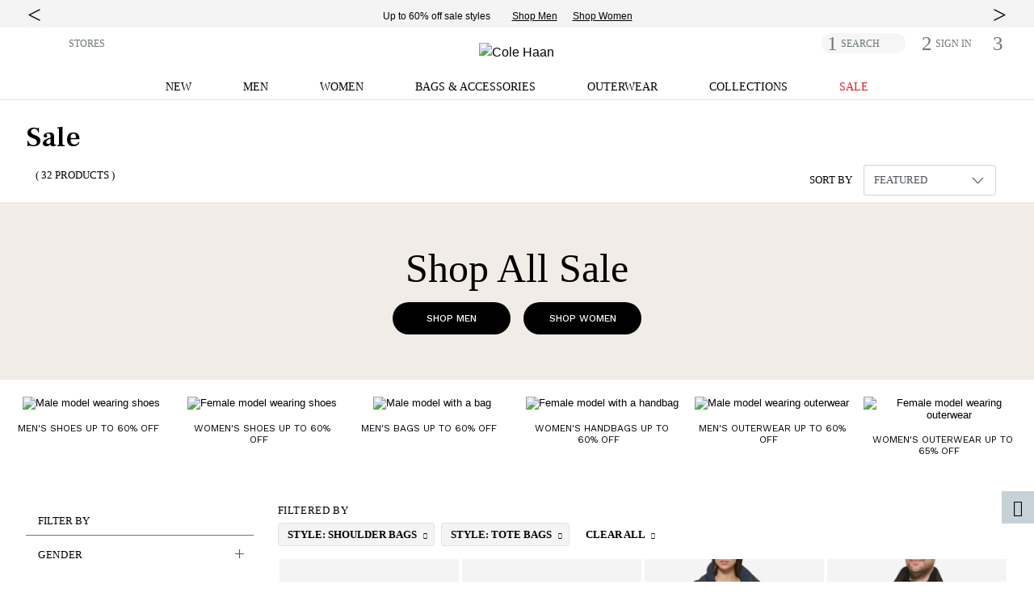

--- FILE ---
content_type: text/html;charset=UTF-8
request_url: https://www.colehaan.com/sale/puffer_shoulder-bags_tote-bags_utility
body_size: 60901
content:
<!DOCTYPE html>
<html lang="en"
 data-pagetype='Main LP'


>
<head>
<!-- TrustArc Cookies Consent Notice start for colehaan.com -->
<script async="async" type="text/javascript" crossorigin="" src='//consent.trustarc.com/notice?domain=colehaan.com&c=teconsent&js=nj&noticeType=bb&gtm=1'></script>
<!-- TrustArc Cookies Consent Notice end for colehaan.com -->

<script type="text/javascript"> (function(){ window._pxAppId = 'PXJ5WGKw4q'; window._pxParam1 = "<param1>"; var p = document.getElementsByTagName('script')[0], s = document.createElement('script'); s.async = 1; s.src = '//client.px-cloud.net/PXJ5WGKw4q/main.min.js'; p.parentNode.insertBefore(s,p); }()); </script>

<!--[if gt IE 9]><!-->

<script>//common/scripts.isml</script>
<script src="https://cdn.optimizely.com/js/27096200239.js"></script>
<script type="text/javascript">var trackPage = function(){};</script>


<script type="text/javascript">var geOperatedCountry = false;</script>
<script defer type="text/javascript" src="/on/demandware.static/Sites-ColeHaan_US-Site/-/en_US/v1768388430225/js/main.js"></script>
<script defer type="text/javascript" src="/on/demandware.static/Sites-ColeHaan_US-Site/-/en_US/v1768388430225/js/glide.pkgd.min.js"></script>
<script defer type="text/javascript" src="/on/demandware.static/Sites-ColeHaan_US-Site/-/en_US/v1768388430225/js/jquery.zoom.min.js"></script>


    <script defer type="text/javascript" src="/on/demandware.static/Sites-ColeHaan_US-Site/-/en_US/v1768388430225/js/search.js"></script>

    <script defer type="text/javascript" src="/on/demandware.static/Sites-ColeHaan_US-Site/-/en_US/v1768388430225/js/productTile.js"></script>


<script src="https://www.google.com/recaptcha/api.js?render=explicit&onload=recaptchaOnLoadCallback" async defer></script> 
<script src="https://cdnjs.cloudflare.com/ajax/libs/gsap/3.9.0/gsap.min.js" defer></script>
<script src="https://cdnjs.cloudflare.com/ajax/libs/gsap/3.9.0/ScrollTrigger.min.js" defer></script>
<script src="https://cdnjs.cloudflare.com/ajax/libs/gsap/3.9.0/ScrollToPlugin.min.js" defer></script>
<!-- Bazaarvoice / Curalate UGC Script -->
<script>
    var CRL8_SITENAME = 'colehaan-hfhbdg'; !function(){var e=window.crl8=window.crl8||{},n=!1,i=[];e.ready=function(e){n?e():i.push(e)},e.pixel=e.pixel||function(){e.pixel.q.push(arguments)},e.pixel.q=e.pixel.q||[];var t=window.document,o=t.createElement("script"),c=e.debug||-1!==t.location.search.indexOf("crl8-debug=true")?"js":"min.js";o.async=!0,o.src=t.location.protocol+"//edge.curalate.com/sites/"+CRL8_SITENAME+"/site/latest/site."+c,o.onload=function(){n=!0,i.forEach(function(e){e()})};var r=t.getElementsByTagName("script")[0];r.parentNode.insertBefore(o,r.nextSibling)}();
</script>


    <script type="text/javascript">
        (function(c,l,a,r,i,t,y){
            c[a]=c[a]||function(){(c[a].q=c[a].q||[]).push(arguments)};
            t=l.createElement(r);t.async=1;t.src="https://www.clarity.ms/tag/"+i;
            y=l.getElementsByTagName(r)[0];y.parentNode.insertBefore(t,y);
        })(window, document, "clarity", "script", "o8aybp62ej");
    </script>

<script
  id="__ada"
  data-handle="colehaan-gr"
  src=https://static.ada.support/embed2.js
></script>

<!--<![endif]-->
<meta charset=UTF-8>

<meta http-equiv="x-ua-compatible" content="ie=edge">
<meta name="referrer" content="no-referrer-when-downgrade"> 

<meta name="viewport" content="width=device-width, initial-scale=1">


<title>Sale | Shoes, Bags &amp; Outerwear On Sale | Cole Haan</title>
<meta name="description" content="Shop sale and clearance at ColeHaan.com, including new markdowns in men's and women's shoes, bags, outerwear and accessories. Free shipping for members on all orders."/>
<meta name="keywords" content="sale,men's sale,women's sale,clearance,"/>



<meta name="build-number" content="25.07" />

	<meta name="environment" content="PRODUCTION" />





<link rel="icon" type="image/png" href="/on/demandware.static/Sites-ColeHaan_US-Site/-/default/dw91fa4fc3/images/favicons/196x196.png" sizes="196x196" />
<link rel="icon" type="image/png" href="/on/demandware.static/Sites-ColeHaan_US-Site/-/default/dwfa10c868/images/favicons/96x96.png" sizes="96x96" />
<link rel="icon" type="image/png" href="/on/demandware.static/Sites-ColeHaan_US-Site/-/default/dwb636ba8d/images/favicons/32x32.png" sizes="32x32" />
<link rel="icon" type="image/png" href="/on/demandware.static/Sites-ColeHaan_US-Site/-/default/dwad1c2d55/images/favicons/16x16.png" sizes="16x16" />
<link rel="icon" type="image/png" href="/on/demandware.static/Sites-ColeHaan_US-Site/-/default/dw91cbbd8c/images/favicons/128x128.png" sizes="128x128" />

<link rel="stylesheet" href="/on/demandware.static/Sites-ColeHaan_US-Site/-/en_US/v1768388430225/css/global.css" />

    <link rel="stylesheet" href="/on/demandware.static/Sites-ColeHaan_US-Site/-/en_US/v1768388430225/css/search.css" />



    <meta name="google-site-verification" content="WLmgOr0H1wTfuCY726trg6jah-3hD4OawDLvELGN7Hs" />


    <meta name="google-site-verification" content="MFwN2aZGVYB8Tmm5IbmDI2kMUytMxGDMFc-FgjnjQBY" />


    <meta name="google-site-verification" content="ha-DfNM-pffSDPKB-PyBSIXh-pgBP2XiAk0bFOJ80xc" />


<meta name="google-site-verification" content="2MM_LkqmLIxYaDIuDpEfdKbk3RB5ZpEeJI_BU_Gk6h8" />

<meta name="insight-app-sec-validation" content="4c1edc86-7d8a-467d-b405-7993507b7551">












 
	



	




































<script>
var dataLayer = [{"event":"search","google_custom_params":{"ecomm_pagetype":"Main LP"}}];
var pageAction = 'searchshow';
var pageType = '';
var trackingBody = document.documentElement;
window.dataLayer = window.dataLayer || [];
if (trackingBody.dataset.pagetype != null) {
pageType = trackingBody.dataset.pagetype;
window.dataLayer.push({
'dimension10': pageType
});
if (pageType == 'category' || pageType == 'simple_category') {
var pageDept = '';
var pageCategory = '';
var pageSubCategory = '';
if (trackingBody.dataset.pagedept != null) {
pageDept = trackingBody.dataset.pagedept;
window.dataLayer.push({
'dimension11': pageDept
});
}
if (trackingBody.dataset.pagesubcategory != null) {
pageSubCategory = trackingBody.dataset.pagesubcategory;
window.dataLayer.push({
'dimension13': pageSubCategory
});
}
} else if (pageType == 'pdp' || pageType == 'simple_pdp') {
window.dataLayer.push({
'dimension16': trackingBody.dataset.pid
});
}
} else {
window.dataLayer.push({
'dimension10': 'other'
});
}
if (trackingBody.dataset.paymenttype != null) {
window.dataLayer.push({
'dimension9': trackingBody.dataset.paymenttype
});
}
if (pageAction == 'searchshow') {
window.dataLayer.push({
'dimension12': document.title.replace(/Cole Haan/gi, "").replace(/[|]/g, "").trim()
});
}

window.dataLayer.push({
'dimension3': 'browser'
});
window.dataLayer.splice(3, 0, {
'dimension46': 'DesktopView,EXPERIMENT-PDPTEST,Everyone,Everyone-Emploees,Everyone-Mobile,IDME-US-Users,US_CA_NotLoggedInUsers,US_Users,US_Users-Employees,US_Users_Desktop,US_Users_Desktop_Unregistered,Unregistered,Unregistered-US-Non-Employee'
});
</script>



<script>
window.dataLayer.push({"demandwareID":"ceMVzXud9aenkcbRpNNqwQT9Zb","loggedInState":false,"pageLanguage":"en_US","email":"","emailHash":"","user_id":"","registered":"false"});
</script>
<!-- Google Tag Manager -->
<script>(function(w,d,s,l,i){w[l]=w[l]||[];w[l].push({'gtm.start':
new Date().getTime(),event:'gtm.js'});var f=d.getElementsByTagName(s)[0],
j=d.createElement(s),dl=l!='dataLayer'?'&l='+l:'';j.async=true;j.src=
'https://www.googletagmanager.com/gtm.js?id='+i+dl;f.parentNode.insertBefore(j,f);
})(window,document,'script','dataLayer','GTM-NHTZTZQ');</script>
<!-- This is where GTM events are initialized -->
<script defer type="text/javascript" src="/on/demandware.static/Sites-ColeHaan_US-Site/-/en_US/v1768388430225/js/tagmanager.js"></script>
<!-- End Google Tag Manager -->









<link rel="preconnect" href="https://fonts.googleapis.com">
<link rel="preconnect" href="https://fonts.gstatic.com" crossorigin>
<link href="https://fonts.googleapis.com/css2?family=Frank+Ruhl+Libre:wght@300;400;500;600;700;800&family=Pinyon+Script&family=Work+Sans:wght@100;200;300;400;500;600;700;800;900&display=swap" rel="stylesheet"/>



<script type="text/javascript">//<!--
/* <![CDATA[ (head-active_data.js) */
var dw = (window.dw || {});
dw.ac = {
    _analytics: null,
    _events: [],
    _category: "",
    _searchData: "",
    _anact: "",
    _anact_nohit_tag: "",
    _analytics_enabled: "true",
    _timeZone: "America/New_York",
    _capture: function(configs) {
        if (Object.prototype.toString.call(configs) === "[object Array]") {
            configs.forEach(captureObject);
            return;
        }
        dw.ac._events.push(configs);
    },
	capture: function() { 
		dw.ac._capture(arguments);
		// send to CQ as well:
		if (window.CQuotient) {
			window.CQuotient.trackEventsFromAC(arguments);
		}
	},
    EV_PRD_SEARCHHIT: "searchhit",
    EV_PRD_DETAIL: "detail",
    EV_PRD_RECOMMENDATION: "recommendation",
    EV_PRD_SETPRODUCT: "setproduct",
    applyContext: function(context) {
        if (typeof context === "object" && context.hasOwnProperty("category")) {
        	dw.ac._category = context.category;
        }
        if (typeof context === "object" && context.hasOwnProperty("searchData")) {
        	dw.ac._searchData = context.searchData;
        }
    },
    setDWAnalytics: function(analytics) {
        dw.ac._analytics = analytics;
    },
    eventsIsEmpty: function() {
        return 0 == dw.ac._events.length;
    }
};
/* ]]> */
// -->
</script>
<script type="text/javascript">//<!--
/* <![CDATA[ (head-cquotient.js) */
var CQuotient = window.CQuotient = {};
CQuotient.clientId = 'aalo-ColeHaan_US';
CQuotient.realm = 'AALO';
CQuotient.siteId = 'ColeHaan_US';
CQuotient.instanceType = 'prd';
CQuotient.locale = 'en_US';
CQuotient.fbPixelId = '__UNKNOWN__';
CQuotient.activities = [];
CQuotient.cqcid='';
CQuotient.cquid='';
CQuotient.cqeid='';
CQuotient.cqlid='';
CQuotient.apiHost='api.cquotient.com';
/* Turn this on to test against Staging Einstein */
/* CQuotient.useTest= true; */
CQuotient.useTest = ('true' === 'false');
CQuotient.initFromCookies = function () {
	var ca = document.cookie.split(';');
	for(var i=0;i < ca.length;i++) {
	  var c = ca[i];
	  while (c.charAt(0)==' ') c = c.substring(1,c.length);
	  if (c.indexOf('cqcid=') == 0) {
		CQuotient.cqcid=c.substring('cqcid='.length,c.length);
	  } else if (c.indexOf('cquid=') == 0) {
		  var value = c.substring('cquid='.length,c.length);
		  if (value) {
		  	var split_value = value.split("|", 3);
		  	if (split_value.length > 0) {
			  CQuotient.cquid=split_value[0];
		  	}
		  	if (split_value.length > 1) {
			  CQuotient.cqeid=split_value[1];
		  	}
		  	if (split_value.length > 2) {
			  CQuotient.cqlid=split_value[2];
		  	}
		  }
	  }
	}
}
CQuotient.getCQCookieId = function () {
	if(window.CQuotient.cqcid == '')
		window.CQuotient.initFromCookies();
	return window.CQuotient.cqcid;
};
CQuotient.getCQUserId = function () {
	if(window.CQuotient.cquid == '')
		window.CQuotient.initFromCookies();
	return window.CQuotient.cquid;
};
CQuotient.getCQHashedEmail = function () {
	if(window.CQuotient.cqeid == '')
		window.CQuotient.initFromCookies();
	return window.CQuotient.cqeid;
};
CQuotient.getCQHashedLogin = function () {
	if(window.CQuotient.cqlid == '')
		window.CQuotient.initFromCookies();
	return window.CQuotient.cqlid;
};
CQuotient.trackEventsFromAC = function (/* Object or Array */ events) {
try {
	if (Object.prototype.toString.call(events) === "[object Array]") {
		events.forEach(_trackASingleCQEvent);
	} else {
		CQuotient._trackASingleCQEvent(events);
	}
} catch(err) {}
};
CQuotient._trackASingleCQEvent = function ( /* Object */ event) {
	if (event && event.id) {
		if (event.type === dw.ac.EV_PRD_DETAIL) {
			CQuotient.trackViewProduct( {id:'', alt_id: event.id, type: 'raw_sku'} );
		} // not handling the other dw.ac.* events currently
	}
};
CQuotient.trackViewProduct = function(/* Object */ cqParamData){
	var cq_params = {};
	cq_params.cookieId = CQuotient.getCQCookieId();
	cq_params.userId = CQuotient.getCQUserId();
	cq_params.emailId = CQuotient.getCQHashedEmail();
	cq_params.loginId = CQuotient.getCQHashedLogin();
	cq_params.product = cqParamData.product;
	cq_params.realm = cqParamData.realm;
	cq_params.siteId = cqParamData.siteId;
	cq_params.instanceType = cqParamData.instanceType;
	cq_params.locale = CQuotient.locale;
	
	if(CQuotient.sendActivity) {
		CQuotient.sendActivity(CQuotient.clientId, 'viewProduct', cq_params);
	} else {
		CQuotient.activities.push({activityType: 'viewProduct', parameters: cq_params});
	}
};
/* ]]> */
// -->
</script>
<!-- Demandware Apple Pay -->

<style type="text/css">ISAPPLEPAY{display:inline}.dw-apple-pay-button,.dw-apple-pay-button:hover,.dw-apple-pay-button:active{background-color:black;background-image:-webkit-named-image(apple-pay-logo-white);background-position:50% 50%;background-repeat:no-repeat;background-size:75% 60%;border-radius:5px;border:1px solid black;box-sizing:border-box;margin:5px auto;min-height:30px;min-width:100px;padding:0}
.dw-apple-pay-button:after{content:'Apple Pay';visibility:hidden}.dw-apple-pay-button.dw-apple-pay-logo-white{background-color:white;border-color:white;background-image:-webkit-named-image(apple-pay-logo-black);color:black}.dw-apple-pay-button.dw-apple-pay-logo-white.dw-apple-pay-border{border-color:black}</style>

</head>
<body>


	 


	



 
	



<link rel="stylesheet" href="/on/demandware.static/Sites-ColeHaan_US-Site/-/en_US/v1768388430225/css/globale/flags.css" />
<link rel="stylesheet" href="/on/demandware.static/Sites-ColeHaan_US-Site/-/en_US/v1768388430225/css/globale/styles.css" />
<script type="text/javascript" id="globale-script-loader-data" src="/on/demandware.static/Sites-ColeHaan_US-Site/-/en_US/v1768388430225/js/globaleScriptLoader.js">
{
  "action": "Globale-ScriptLoaderData",
  "queryString": "",
  "locale": "en_US",
  "clientJsUrl": "https://web.global-e.com/scripts/merchants/globale.client.min.js",
  "apiVersion": "2.1.4",
  "clientJsMerchantId": 575,
  "clientSettings": "{\"AllowClientTracking\":{\"Value\":\"true\"},\"CDNEnabled\":{\"Value\":\"true\"},\"CheckoutContainerSuffix\":{\"Value\":\"Global-e_International_Checkout\"},\"FT_IsAnalyticsSDKEnabled\":{\"Value\":\"true\"},\"FullClientTracking\":{\"Value\":\"true\"},\"IsMonitoringMerchant\":{\"Value\":\"true\"},\"IsV2Checkout\":{\"Value\":\"true\"},\"SetGEInCheckoutContainer\":{\"Value\":\"true\"},\"ShowFreeShippingBanner\":{\"Value\":\"true\"},\"UtmParamsCookieLifetimeInMinutes\":{\"Value\":\"4320\"},\"AdScaleClientSDKURL\":{\"Value\":\"https://web.global-e.com/merchant/GetAdScaleClientScript?merchantId=575\"},\"AmazonUICulture\":{\"Value\":\"en-GB\"},\"AnalyticsSDKCDN\":{\"Value\":\"https://globale-analytics-sdk.global-e.com/PROD/bundle.js\"},\"AnalyticsUrl\":{\"Value\":\"https://services.global-e.com/\"},\"BfGoogleAdsEnabled\":{\"Value\":\"false\"},\"BfGoogleAdsLifetimeInDays\":{\"Value\":\"30\"},\"CashbackServiceDomainUrl\":{\"Value\":\"https://finance-cashback.global-e.com\"},\"CDNUrl\":{\"Value\":\"https://webservices.global-e.com/\"},\"ChargeMerchantForPrepaidRMAOfReplacement\":{\"Value\":\"false\"},\"CheckoutCDNURL\":{\"Value\":\"https://webservices.global-e.com/\"},\"EnableReplaceUnsupportedCharactersInCheckout\":{\"Value\":\"false\"},\"Environment\":{\"Value\":\"PRODUCTION\"},\"FinanceServiceBaseUrl\":{\"Value\":\"https://finance-calculations.global-e.com\"},\"FT_AnalyticsSdkEnsureClientIdSynchronized\":{\"Value\":\"true\"},\"FT_BrowsingStartCircuitBreaker\":{\"Value\":\"true\"},\"FT_BrowsingStartEventInsteadOfPageViewed\":{\"Value\":\"true\"},\"FT_IsLegacyAnalyticsSDKEnabled\":{\"Value\":\"true\"},\"FT_IsShippingCountrySwitcherPopupAnalyticsEnabled\":{\"Value\":\"false\"},\"FT_IsWelcomePopupAnalyticsEnabled\":{\"Value\":\"false\"},\"FT_PostponePageViewToPageLoadComplete\":{\"Value\":\"true\"},\"FT_UseGlobalEEngineConfig\":{\"Value\":\"true\"},\"FT_UtmRaceConditionEnabled\":{\"Value\":\"true\"},\"GTM_ID\":{\"Value\":\"GTM-PWW94X2\"},\"InternalTrackingEnabled\":{\"Value\":\"false\"},\"InvoiceEditorURL\":{\"Value\":\"invoice-editor\"},\"PixelAddress\":{\"Value\":\"https://utils.global-e.com\"},\"RangeOfAdditionalPaymentFieldsToDisplayIDs\":{\"Value\":\"[1,2,3,4,5,6,7,8,9,10,11,12,13,14,15,16,17,18,19,20]\"},\"ReconciliationServiceBaseUrl\":{\"Value\":\"https://finance-reconciliation-engine.global-e.com\"},\"RefundRMAReplacementShippingTypes\":{\"Value\":\"[2,3,4]\"},\"RefundRMAReplacementStatuses\":{\"Value\":\"[9,11,12]\"},\"TrackingV2\":{\"Value\":\"true\"},\"UseShopifyCheckoutForPickUpDeliveryMethod\":{\"Value\":\"false\"},\"MerchantIdHashed\":{\"Value\":\"mZAq\"}}",
  "clientJsDomain": "https://web.global-e.com",
  "cookieDomain": "colehaan.com",
  "globaleOperatedCountry": false,
  "performFrontendSiteUrlRedirect": true,
  "getSiteRedirectUrl": "https://www.colehaan.com/on/demandware.store/Sites-ColeHaan_US-Site/en_US/Globale-GetSiteRedirectUrl",
  "country": "US",
  "currency": "USD",
  "culture": "en-US"
}
</script>

<!-- Google Tag Manager (noscript) -->

<noscript><iframe src="https://www.googletagmanager.com/ns.html?id=GTM-NHTZTZQ"
height="0" width="0" style="display:none;visibility:hidden"></iframe></noscript>
<!-- End Google Tag Manager (noscript) -->
<div class="page common-page" data-action="Search-Show" data-querystring="cgid=sale&amp;prefn1=style&amp;prefv1=Puffer%7CShoulder%20Bags%7CTote%20Bags%7CUtility">
<div class="header-wrapper container-fluid px-0">
    
	 


	
	




	
		<div class=" contentslot1_global-content-banner contentslot checkbox-text">
			<script src="https://cdnjs.cloudflare.com/ajax/libs/Glide.js/3.0.2/glide.js"></script>
<link rel="stylesheet" href="https://cdnjs.cloudflare.com/ajax/libs/Glide.js/3.0.2/css/glide.core.css">

<style>
    .glide.glide-banner {
        max-height: 28px;
    }

    .glide-banner .glide__slide a {
        transition: 1s opacity;
    }

    .glide-banner .glide__slide a:hover {
        cursor: pointer
    }

    .glide-banner .glide__slide--active {
        z-index: 1;
    }

    .glide-banner .glide__slide {
        width: 100% !important;
        line-height: 1.2;
        margin: 0;
        text-align: center;
        font-size: 12px;
        -webkit-transform: translate3d(0, 0, 0);
        -moz-transform: translate3d(0, 0, 0);
        -ms-transform: translate3d(0, 0, 0);
        -o-transform: translate3d(0, 0, 0);
        transform: translate3d(0, 0, 0);
    }

    .glide-banner .glide__arrow {
        position: absolute;
        display: block;
        top: 50%;
        z-index: 2;
        color: black;
        text-transform: uppercase;
        background-color: transparent;
        border-radius: 4px;
        text-shadow: 0 0.25em 0.5em rgb(0 0 0 / 10%);
        opacity: 1;
        transition: opacity 150ms ease, border 300ms ease-in-out;
        transform: translateY(-50%);
        line-height: 1;
        border: none;
        padding: 0 2px;
        box-shadow: none;
        cursor: pointer;
    }

    .glide-banner .glide__arrow .fa {
        font-size: 10px;
    }

    .glide-banner .glide__arrow--prev {
        left: 0;
    }

    .glide-banner .glide__arrow--next {
        right: 0;
    }

    .contentslot2_global-content-banner a:hover {
        cursor: pointer;
    }

    .contentslot2_global-content-banner .container-fluid {
        padding: 0;
        margin: 0;
    }

    .contentslot2_global-content-banner .class-inline {
        padding: 0;
    }

    .banner-link {
        font-size: 12px;
    }

    .banner-separator {
        display: inline-block;
        height: 12px;
        background-color: #000;
        width: 2px !important;
        position: relative;
        bottom: -1px;
    }

    #detailsModal {
        position: absolute;
        right: 15%;
        top: 3%;
    }

    #detailsModalContent {
        border-radius: 0;
        padding: 12px 32px;
    }

    #detailsModalDialog {
        max-width: 60%;
    }

    #detailsModalHeader {
        border-bottom: none;
    }


    .accent {
        color: #edd602
    }

    .bold {
        font-weight: bold
    }

    .list-inline-item:not(:last-child) {
        margin-right: 0;
    }

    ul.class-inline,
    ul.class-inline-banner-3 {
        margin-bottom: 0;
        margin-left: 0rem;
    }

    .btn-lg {
        border-radius: 0;
    }

    .text-underline {
        text-decoration: underline;
        text-decoration-color: black;
    }

    .px-6 {
        padding-left: 5.0rem;
        padding-right: 5.0rem;
    }

    .banner-text {
        color: black;
        /* font-size: 15px; */
    }

    .banner-text a {
        color: black;
    }

    .banner-background {
        background: #F4F4F4;
    }

    .banner {
        padding-top: 9px;
        padding-bottom: 7px;
    }

    .banner-link-color,
    .banner-link-color:hover,
    a.banner-link-color:focus {
        color: black;
        text-decoration: underline;
        text-decoration-color: black;
    }

    #detailsModalDialog .close {
        position: relative;
        padding: 0;
        top: 0;
        right: 0;
    }

    .modal {
        padding-right: 0px !important;
    }

    .body {
        padding-right: 0px !important
    }

    .page>.header-wrapper {
        position: initial !important;
    }

    .page>.header-wrapper~.header-wrapper {
        position: sticky !important;
        top: 0px !important;
    }

    .page>.header-wrapper~.header-wrapper.menu-open {
        position: inherit !important;
    }

    @media screen and (min-width: 541px) {}

    @media screen and (max-width: 1600px) {
        .slot2-left {
            max-width: 575px;
            width: 100%;
        }
    }

    @media screen and (min-width: 1540px) {
        ul.class-inline {
            margin-left: -2.5rem;
        }
    }

    @media screen and (max-width: 1200px) {
        #detailsModal {
            position: absolute;
            right: 3%;
            top: 3%;
        }

    }

    @media screen and (max-width:991px) {
        .banner-atmos-logo {
            max-width: 220px
        }

        

        .glide.glide-banner {
            max-height: 48px;
        }
    }

    @media screen and (min-width: 1200px) {
        ul.class-inline-banner-3 {
            margin-left: 2rem;
        }
    }


    @media screen and (max-width: 540px) {

        .glide-banner .glide__arrow--prev {
            left: -.8rem;
        }

        .glide-banner .glide__arrow--next {
            right: -.8rem;
        }

        .glide-banner .glide__slide {

            font-size: 12px;
        }

        #detailsModalDialog {
            max-width: 100%;
        }

        #detailsModal {
            position: absolute;
            right: -15%;
            top: 3%;
        }

        #detailsModalContent {
            border-radius: 0;
            padding: 3px 5px;
            font-size: 80%;
        }

        .svg-join-text {
            width: 80%;
        }

        .glide-banner .glide__slide {

            font-size: 12px;
        }
    }

</style>
<div class="banner-background">
    <div class="row no-gutters banner header-container container mx-auto">
        <div class="col-12 offset-0 text-center mx-auto">
            <div class="glide glide-banner pt-lg-1">
                <div class="glide__track" data-glide-el="track">
                    <ul class="glide__slides" style="max-width:100%; overflow:visible">
                        <li class="glide__slide  align-self-center">
                            <span class="banner-text">
                                <a href="/new?cta=flashmessaging" class="main-message">

                                    Introducing the Winter 2026 Collection. <br class="d-md-none">Discover the newest arrivals. </a>
                            </span>
                            <ul class="pt-lg-1 px-0 px-md-3 ml-0 class-inline d-block d-lg-inline">
                                <li class="list-inline-item"><a href="/mens-whats-new-new-arrivals?cta=flashmessaging" class="banner-link banner-link-color px-2">Shop Men</a></li>
                                <li class="list-inline-item"><a href="/womens-whats-new-new-arrivals?cta=flashmessaging" class="banner-link banner-link-color px-2">Shop Women</a></li>
                                
                            </ul>
                        </li>
                        <li class="glide__slide  align-self-center">
                            <span class="banner-text">
                                <a href="/sale?cta=flashmessaging" class="main-message">

                                    Up to 60% off sale styles</a>
                            </span>
                            <ul class="pt-lg-1 px-0 px-md-3 ml-0 class-inline d-block d-lg-inline">
                                <li class="list-inline-item"><a href="/mens-sale?cta=flashmessaging" class="banner-link banner-link-color px-2">Shop Men</a></li>
                                <li class="list-inline-item"><a href="/womens-sale?cta=flashmessaging" class="banner-link banner-link-color px-2">Shop Women</a></li>
                                
                            </ul>
                        </li>


                        <li class="glide__slide  align-self-center">
                            <span class="banner-text">
                                <strong>FREE SHIPPING</strong> on orders $99 or more. <br class="d-md-none">Become a Member and get <strong>FREE SHIPPING & RETURNS</strong> always.
                            </span>
                        </li>

                    </ul>
                </div>
                <div class="glide__arrows" data-glide-el="controls">
                    <button class="glide__arrow glide__arrow--prev" data-glide-dir="<" aria-label="top left arrow"><span class="fa icon-caret-left"></span></button>
                    <button class="glide__arrow glide__arrow--next" data-glide-dir=">" aria-label="top right arrow"><span class="fa icon-caret-right"></span></button>
                </div>
            </div>
        </div>
    </div>
</div>
<script>
   window.glideBanner;
    window.glideBanner = new Glide('.glide-banner', {
        type: 'carousel',
        animationDuration: 1000,
        hoverpause: true,
        autoplay: 6000,
        startAt: 0,
        perView: 1,
        focusAt: 'center',
        peek: 0
    });
    window.glideBanner.mount();
</script>
		</div>
	
 
	
    
	 

	
</div>
<div class="header-wrapper container-fluid px-0">
    <div class="header-banner">
        <div class="container header-container">
            <div class="row">
                <div class="col-12">
                    <div class="row no-gutters">
                        <div class="col-lg-4 d-md-none d-lg-block left-nav-desktop hidden-md-down">
                            <div class="country-selector">
                                


<div class="ge-country-switcher">



<script defer type="text/javascript" src="/on/demandware.static/Sites-ColeHaan_US-Site/-/en_US/v1768388430225/js/globaleCountrySwitcher.js"></script>
<!-- Global-e Country Switcher -->
<a href="#" class="shippingSwitcherLink" onclick="return false;" role="button" title="Select Country" alt="Select Country">
<img src="[data-uri]" class="flag flag-us" />

</a>
<span class="d-md-none d-lg-none">
<span class="country-name">
United States
</span>
<span class="currency-name">
(USD)
</span>
</span>

</div>

                            </div>
                            <div class="store-finder">
                                <a class="find-a-store" href="https://stores.colehaan.com/search.html" title="STORES">STORES</a>
                            </div>
                        </div>
                        <div class="col-12 col-lg-4">
                            <div class="row">
                                <div class="col-2 col-md-4 d-lg-none">
                                    <button class="pull-left navbar-toggler d-lg-none hamburger hamburger--boring" type="button" aria-controls="sg-navbar-collapse" aria-expanded="false" aria-label="Open navigation drawer">
                                        <span class="hamburger-box">
                                            <span class="hamburger-inner"></span>
                                        </span>
                                    </button>
                                </div>
                                <div class="navbar-header col-8 col-md-4 col-lg-12">
                                    <div class="logo float-md-none text-center">
                                        <a href="/" title="Cole Haan Home">
                                            
	
	<div class="content-asset contentassetid2-logo-colehaan-home"><!-- dwMarker="content" dwContentID="573ab463f12656741b9e4e5e87" -->
		<script>

window.runModal;

</script>

<img alt="Cole Haan" class="logo-img new-logo-us" src="https://www.colehaan.com/on/demandware.static/-/Sites-ColeHaan_US-Library/en_US/dw2263ca24/images/ColeHaan_Wordmark_2014.svg" title="" />
<style type="text/css">a:focus {
		/*outline: solid 1px #000;
		color: #999;*/
	}

	body .mobile-logo-holder .left-logo>a {
		height: initial;
	}

	body .mobile-logo-holder .left-logo .content-asset {
		height: initial;
	}

	@media only screen and (min-width: 960px) {
		body .header-promo-center {
			width: 46%;
		}

		body .header-promo-center:hover {
			cursor: initial;
		}

		body .header-right-nav {
			width: 27%;
		}

		.pdp-main button {
			max-width: 232px;
		}

		.teachers-grads .mobileImg,
		.military .mobileImg {
			display: none;
		}
	}

	@media only screen and (max-width: 959px) {
		.header-banner {
			min-width: 100%;
		}

		body #header .header-promo-center {
			padding: 4px 0;
		}

		.pdp-main #showFindInStore {
			border-width: 1px;
			font-family: 'WorkSansRegular', sans-serif;
			font-size: 14px;
			height: 36px;
			letter-spacing: normal;
			line-height: 36px;
			min-width: initial;
			max-width: none;
			padding: 0;
			width: 75%;
		}

		.size-guide table.style-table td {
			font-size: 3vw;
			width: 5vw;
		}

		.size-guide table.style-table td:first-child,
		.size-guide table.style-table td td.blue-td {
			font-size: 2vw;
		}

		.teachers-grads .desktopImg,
		.military .desktopImg {
			display: none;
		}
	}



	@media only screen and (max-width: 575px) {
		.size-guide table.style-table td {
			font-size: 3vw;
			padding: 0 0 0 1vw;
			width: 2vw;
		}

		.size-guide table.style-table td:first-child,
		.size-guide table.style-table td td.blue-td {
			font-size: 2vw;
		}
	}

	.product-tabs .tabs-menu {
		list-style-type: none;
	}

	.header-banner .content {
		padding: 0;
	}

	.row .right-header {
		padding: 14px 0 0 0;
	}

	.container.cart.cart-page {
		padding-bottom: 48px;
	}

	.header-wrapper .header-banner .header-right .store-finder {
		padding-left: 1.95vw;
	}

	.menu-wrapper {
		padding-top: 20px;
		transition: padding-top 0.5s;
	}

	.nav-desktop li.navcat div.level-2 {
		opacity: 0;
		transition: opacity 0.7s, visibility .5s;
	}

	.header-banner .header-right {
		height: 44px;
	}

	.ch-center {
		text-align: center;
	}

	.custservice-cont {
		padding-bottom: 40px;
	}

	.teachers-grads img,
	.military img {
		width: 100%;
	}

	.container.search-header-container {
		max-width: 100%;
	}

	h1.asset-pages {
		font-size: 30px;
		font-size: 1.875rem;
		font-family: 'WorkSansRegular', sans-serif;
		padding: 3% 0 5%;
		text-align: center;
		text-transform: uppercase;
		margin: 0;
		text-align: left;
	}

	.header-banner .header-right {
		letter-spacing: .1em;
	}

	.ge-country-switcher {
		padding-left: 12px;
	}

	.header-banner .header-right .store-finder {
		padding-left: 12px !important;
	}

	@media only screen and (max-width: 991.98px) {
		.menu-toggleable-left.in .close-button {
			position: absolute;
			right: -75px;
			top: 0;
			width: 75px;
			height: 100%;
			padding: 18px 0 0 15px;
			text-align: left;
		}

		.product-content #pixlee_container {
			padding-left: 15px;
		}

		.product-quickview .carousel-wrapper {
			margin: 0 -10px;
			padding-right: 20px;
		}
	}

	.login-container .close-icon {
		position: absolute;
		right: -75px;
		top: 0;
		color: #fff;
		width: 75px;
		height: 100%;
		padding: 18px 0 0 15px;
		text-align: left;
	}

	.review-message-text2 .terms-and-privacy {
		padding: 0;
		margin-top: -24px;
	}

	.review-message-text2 .terms-and-privacy a {
		text-decoration: underline;
	}


	.g-recaptcha {
		margin-bottom: 1rem;
	}

	body .coupon-price-adjustment {
		padding: .625em 0 .625em .625em;
	}

	.cart-page .coupons-and-promos {
		position: relative;
	}

	.cart-page .remove-coupon {
		position: absolute;
		right: 1px;
	}

	@media only screen and (max-width: 767.98px) {
		body .recommendations .rec-slider .flickity-viewport {
			/* height: 320px !important; */
		}

		body .recommendations .rec-slider-nav {
			padding-top: 5px;
		}
	}

	@media only screen and (min-width: 768px) {
		body .recommendations .rec-slider-nav {
			padding-top: 0;
		}

		body .product-tile .tile-body {
			height: 90px;
		}
	}

	body .add-to-cart-modal .modal-body {
		margin-bottom: 0;
	}

	body .recommendations h5 {
		margin-bottom: 0;
	}

	.cart-recs .recommendations .rec-slider-nav,
	.cat-recs .recommendations .rec-slider-nav {
		padding-bottom: 50px;
	}

	.add-to-cart-modal {
		overflow-y: auto;
	}



	.email-signup #add-to-email-list {
		visibility: hidden;
		height: 0;
		display: inherit;
	}

    body .search-desktop .search-holder .search-content .search-form-holder.site-search .icon-search:before {
        color: #000;
    }

    .refinement-bar .iconOld-close:before {
        color: #000;
    }

	.footer-newsletter-share-holder .footer-newsletter-share .grid_1 {
		border: solid 4px #000;
		border-radius: 25px;
		height: 36px;
	}

	body .email-subscribe-form button {
		background-color: transparent;
	}

	.cart-promo-code .btn {
		margin-left: 10px;
	}
</style>
	</div> <!-- End content-asset -->



                                        </a>                            
                                    </div>
                                </div>
                                <div class="col-2 col-md-4 d-lg-none">
                                    <div class="pull-right right-nav-desktop">
                                        <div class="minicart d-lg-none d-xl-none" data-action-url="/on/demandware.store/Sites-ColeHaan_US-Site/en_US/Cart-MiniCartShow">
                                            <div class="minicart-total hide-link-med">
    <a class="minicart-link" href="https://www.colehaan.com/cart" title="View Cart">
        <i class="minicart-icon fa icon-bag"></i>
        <span class='minicart-quantity d-none'>
            0
        </span>
    </a>
</div>

<div class="minicart-total hide-no-link">
    <i class="minicart-icon fa icon-bag"></i>
    <span class='minicart-quantity d-none'>
        0
    </span>
</div>
                                        </div>
                                        <div class="minicart hidden-md-down" data-action-url="/on/demandware.store/Sites-ColeHaan_US-Site/en_US/Cart-MiniCartShow">
                                            &nbsp;
                                        </div>
                                        <div class="search d-sm-none hidden-sm-down d-md-block">
                                            <div class="icon-search"></div>
                                            <div class="search-link"><a href="javascript:void(0)" class="search-link-a" onclick="showSearch(true); return false;">SEARCH</a></div>
                                        </div>
                                    </div>
                                </div>
                            </div>
                            
	 


	



 
	
                        </div>
                        <div class="col-lg-4 d-md-none d-lg-block hidden-md-down right-nav-desktop">
                            <div class="minicart" data-action-url="/on/demandware.store/Sites-ColeHaan_US-Site/en_US/Cart-MiniCartShow">
                                <div class="minicart-total hide-link-med">
    <a class="minicart-link" href="https://www.colehaan.com/cart" title="View Cart">
        <i class="minicart-icon fa icon-bag"></i>
        <span class='minicart-quantity d-none'>
            0
        </span>
    </a>
</div>

<div class="minicart-total hide-no-link">
    <i class="minicart-icon fa icon-bag"></i>
    <span class='minicart-quantity d-none'>
        0
    </span>
</div>
                            </div>
                            <div class="sign-in sign-in-top-nav">
                                <div class="icon-account"></div>
                                <div class="account-link"><div class="user hidden-sm-down">
    <a href="https://www.colehaan.com/login" role="button" title="Sign In" alt="Sign In">
        <span class="user-message">Sign In</span>
    </a>
</div>
<div class="menu-utility-user d-none" data-loggedin="false">
    <div class="user-menu js-toggle-open">
        <div class="my-account"><a class="js-toggle-open__target" href="https://www.colehaan.com/account">My Account <i class="fa fa-chevron-down"></i></a></div>
        <div class="user-menu-flyout">
            <ul class="account-menu">
                <li class="order-status"><a href="https://www.colehaan.com/account/order-history">My Orders</a></li>
                
                <li class="wishlist-menu">
                    <a href="https://www.colehaan.com/account/wishlist" class="test-wishlist-link">
                        Wishlist
                    </a>
                </li>
                <li class="sign-out"><a href="/on/demandware.store/Sites-ColeHaan_US-Site/en_US/Login-Logout">Sign Out</a></li>
            </ul>                    
        </div>
    </div>
</div>
</div>
                            </div>
                            <div class="search">
                                <a href="javascript:void(0)" class="search-link-a icon-search" onclick="showSearch(true); return false;"></a>
                                
                                <div class="search-link"><a href="javascript:void(0)" class="search-link-a" onclick="showSearch(true); return false;">SEARCH</a></div>
                            </div>
                        </div>
                    </div>
                </div>
            </div>
        </div>
    </div>
    <header class="header">
        <nav role="navigation">
            <div class="container header-container">
                <div class="row">
                    <div class="col-12">
                        <div id="search-desktop" class="search-desktop main-nav">
    <div class="search-top" onclick="showSearch(false)"></div>
    <div class="search-holder menu-category d-flex justify-content-center clearfix float-md-left float-lg-none">
        <div class="search-side search-left" onclick="showSearch(false)"></div>
        <div class="search-content">
            <div class="search-form-holder site-search">
                <form role="search" action="/search" method="get" name="simpleSearch">
                    <span class="icon-search" onclick="showSearch(false);"></span>
                    <input id="search-field" class="form-control search-field" type="search" name="q" value=""
                        placeholder="SEARCH"
                        autocomplete="off" aria-label="label.header.searchwatermar"
                        tabindex="0" />
                    <span class="icon-arrow-right search-btn" tabindex="0" role="button" aria-label="Search"></span>
                    <div class="suggestions-wrapper" data-url="/on/demandware.store/Sites-ColeHaan_US-Site/en_US/SearchServices-GetSuggestions?q=">
                    </div>
                    <div class="default-suggestions d-none">
                        <div class="recently-searched-holder">
    
        <div class="recently-searched-header">
            Recently Searched
        </div>
        
            
                <div class="recently-searched-row">
                    <div class="recently-searched-label">
                        <a href="/search?q=loafers" class="popular-select">loafers</a>
                    </div>
                    <div class="recently-searched-value"></div>
                </div>
            
                <div class="recently-searched-row">
                    <div class="recently-searched-label">
                        <a href="/search?q=boots" class="popular-select">boots</a>
                    </div>
                    <div class="recently-searched-value"></div>
                </div>
            
                <div class="recently-searched-row">
                    <div class="recently-searched-label">
                        <a href="/search?q=sneakers" class="popular-select">sneakers</a>
                    </div>
                    <div class="recently-searched-value"></div>
                </div>
            
                <div class="recently-searched-row">
                    <div class="recently-searched-label">
                        <a href="/search?q=grand" class="popular-select">grand</a>
                    </div>
                    <div class="recently-searched-value"></div>
                </div>
            
                <div class="recently-searched-row">
                    <div class="recently-searched-label">
                        <a href="/search?q=loafer" class="popular-select">loafer</a>
                    </div>
                    <div class="recently-searched-value"></div>
                </div>
            
        
    
</div>
<div class="suggested-holder">
    
    <div class="suggested-products-holder">
        
         
    </div>
</div>
                    </div>
                    <input type="hidden" value="en_US" name="lang">
                </form>
            </div>
            <div class="recently-searched-holder">
    
        <div class="recently-searched-header">
            Recently Searched
        </div>
        
            
                <div class="recently-searched-row">
                    <div class="recently-searched-label">
                        <a href="/search?q=loafers" class="popular-select">loafers</a>
                    </div>
                    <div class="recently-searched-value"></div>
                </div>
            
                <div class="recently-searched-row">
                    <div class="recently-searched-label">
                        <a href="/search?q=boots" class="popular-select">boots</a>
                    </div>
                    <div class="recently-searched-value"></div>
                </div>
            
                <div class="recently-searched-row">
                    <div class="recently-searched-label">
                        <a href="/search?q=sneakers" class="popular-select">sneakers</a>
                    </div>
                    <div class="recently-searched-value"></div>
                </div>
            
                <div class="recently-searched-row">
                    <div class="recently-searched-label">
                        <a href="/search?q=grand" class="popular-select">grand</a>
                    </div>
                    <div class="recently-searched-value"></div>
                </div>
            
                <div class="recently-searched-row">
                    <div class="recently-searched-label">
                        <a href="/search?q=loafer" class="popular-select">loafer</a>
                    </div>
                    <div class="recently-searched-value"></div>
                </div>
            
        
    
</div>
<div class="suggested-holder">
    
    <div class="suggested-products-holder">
        
         
    </div>
</div>
        </div>
        <div class="search-side search-right" onclick="showSearch(false)"></div>
    </div>
</div>

<script>
let $searchBtn = document.querySelector('.search-link-a, .icon-search');
let $searchHolder = document.getElementById('search-desktop');
let $searchFld = document.getElementById('search-field');

if ($searchBtn) {
    $searchBtn.onclick = function (e) {
        e.preventDefault();
        showSearch(true);
    };
}

function showSearch(flag) {
    if (flag) {
        $searchHolder.style.display = 'block';
        $searchFld.focus();
    }
    else $searchHolder.style.display = 'none';
}

function clearSearch() {
    $searchFld.value = '';
    $('.recently-searched-holder').show();
}

if (document.getElementById('search-field-mobile')) {
    document.getElementById('search-field-mobile').addEventListener("focus", showSearchControls(true));
}

function showSearchControls(flag) {
    if (flag) {
        document.getElementById('search-field-mobile').style.width = "80%";
        document.getElementById("search-close").style.display = 'block';
    }
    else {
        document.getElementById('search-field-mobile').style.width = "100%";
        document.getElementById("search-close").style.display = 'none';
    }
}
</script>

                        <div class="main-nav nav-desktop">
                            <ul class="menu-category level-1 d-flex justify-content-center clearfix float-md-left float-lg-none">
                                
	 


	
	




	
		<div class=" contentslot1_menu-wrapper-static contentslot checkbox-text">
			<style>
	.gifting-icon {
		width: 15px;
		position: relative;
		bottom: 6px;
		margin-right: 2px;
	}
	.nav_imgHolder a img {
		max-width: 320px;
	}
	.menu-footer .content-asset { padding-left: 15px}
	/* @media (max-width: 991.98px) {
			.nav-mobile .new div.level-2 ul.level-2{
				height: 1100px;
			}
		} */
	@media (min-width: 992px) {
		.new .menu-wrapper .level-2 li.nav_imgHolder {
			width: 23%;
			padding-right: 2rem !important;
		}

		.new .menu-wrapper ul.level-2>li {
			width: 13%;
		}

		.logo-container {
			display: none;
		}
	}

	@media (min-width: 724px) {
		.navbar-header .menu-toggleable-left.navbar-toggleable-md.in {
			top: -105px;
		}
	}

	@media (max-width: 1100px) and (min-width:768px) {
		.nav-mobile .navcat a.level-1 {
			padding: 13px 0;
		}
	}

	/* @media (max-width: 992px) and (min-width:725px) {
	.menu-toggleable-left .menu-group{
		height: calc(100% - 130px);
}
} */


	@media (max-width: 991.98px) {
		.menu-toggleable-left.navbar-toggleable-md.in {
			top: 0;
			max-width: 328px;
			left: 0;
		}

		.menu-category.level-1 a:not(.non-level-1-link):not(.account-link) {
			font-size: 14px;
			font-family: 'Work Sans';
			font-style: normal;
			font-weight: 500;
			text-transform: uppercase;
		}

		.nav-mobile li {
			padding-bottom: 0px;
			border-bottom: solid 1px #E2E5E7;
			border-top: unset;
		}

		.logo-container {
			margin: 0;
			padding-bottom: 40px;
			width: 100%;
			border-bottom: unset;
			display: flex;
			justify-content: center;
			padding-right: 10px;
		}

		.logo-container img {
			max-width: 128px;
		}

		.menu-wrapper ul.level-2>li {
			padding: 0 10px 10px !important;
		}

		.nav-mobile .navcat.sale .nav-border {
			color: #67040A;
		}

		.navcat div.level-2 {
			top: 30px;
		}

		.non-level-1-header {
			height: 50px;
			margin-bottom: 70px;
		}

		.hamburger-close {
			width: 24px;
			height: 24px;
			display: inline-block;
			margin-left: 0;
			right: -75px;
			cursor: pointer;
			z-index: 200;
			position: relative;
			background-image: url("data:image/svg+xml,%3Csvg width='24' height='24' viewBox='0 0 24 24' fill='none' xmlns='http://www.w3.org/2000/svg'%3E%3Cg clip-path='url(%23clip0_9020_416)'%3E%3Cpath d='M18.4617 5.53845L5.53857 18.4615' stroke='black' stroke-miterlimit='10'/%3E%3Cpath d='M5.53857 5.53845L18.4617 18.4615' stroke='black' stroke-miterlimit='10'/%3E%3C/g%3E%3Cdefs%3E%3CclipPath id='clip0_9020_416'%3E%3Crect width='24' height='24' fill='white'/%3E%3C/clipPath%3E%3C/defs%3E%3C/svg%3E%0A");
		}

		.nav-mobile .level-2 .back-arrow {
			cursor: pointer;
			position: absolute;
		}

		.nav-mobile .non-level-1-label {
			border-bottom: none;
			display: flex;
		}

		.nav-mobile .menu-category.level-1 a:not(.non-level-1-link):not(.account-link) {
			font-size: 14px !important;
			font-family: 'Work Sans' !important;
			font-weight: 500;
			color: #000000;
			text-transform: uppercase;
		}
		.menu-wrapper .level-2,.menu-wrapper .level-3 a,.menu-wrapper .level-2 a{
			text-transform: capitalize !important;
		}
		.nav-mobile ul.level-2 li {
			padding: 0 10px 0px !important;
			width: 92%;
		}

		.level-end a::after {
			display: none;
		}

		.navbar-header.brand .nav-mobile .contentslot1_mobile-extra-menu {
			padding-top: 0px;
		}
        .country-selector-mobile-nav .ge-country-switcher{
            align-items: center;
        }
        .country-selector-mobile-nav a:not(.non-level-1-link):not(.account-link){
            width: 20px;
        }
        .menu-footer{
            padding: 0 !important;
            margin: 0px;
        }
		.menu-wrapper .level-2 .non-level-1-header,.menu-wrapper .level-3 .non-level-1-header,.menu-wrapper  .non-level-1-header{
			margin-bottom: 0;
		}
		 .level-2 .hamburger-close,.level-3 .hamburger-close{
			right: 12px;
			top: 4px;
		}
		.level-2 .logo-container img,.level-3 .logo-container img{
			padding-top: 10px;
		}
	}
</style>
<!-- Header -->
<div class="logo-container">
	<img src="https://www.colehaan.com/on/demandware.static/-/Sites-ColeHaan_US-Library/en_US/dw0f6ce172/images/ColeHaan_Wordmark_logo.svg" />

	<span id="hamburger_close" data-dismiss="modal" class="hamburger-close"></span>
</div>
<!-- NEW -->
<li class="navcat new first">
	<a href="https://www.colehaan.com/new" class="level-1 new" title="New" aria-haspopup="true"
		aria-expanded="false">
		<div class="nav-border">New
		</div>
	</a>
	<div class="level-2 menu-horizontal">
		<div class="menu-wrapper">
			<div class="d-md-block d-lg-none non-level-1-header">
				<div class="non-level-1-label">
					<span class="back-arrow back-arrow-level-2"><a href="#" title="Back" class="back-arrow"
							aria-label="Back"></a></span>
					<div class="logo-container">
						<img src="https://www.colehaan.com/on/demandware.static/-/Sites-ColeHaan_US-Library/en_US/dw0f6ce172/images/ColeHaan_Wordmark_logo.svg" />
					</div>
					<span id="hamburger_close" data-dismiss="modal" class="hamburger-close"></span>
				</div>
				<!-- <div class="non-level-1-link">
					<a href="https://www.colehaan.com/new" class="new non-level-1-link" title="New">Shop all</a>
				</div> -->
			</div>
			<ul class="level-2 level-end">
				<!-- START DESKTOP-->
				<li class="d-none d-lg-inline-block">
					<a href="https://www.colehaan.com/womens-whats-new-new-arrivals?cta=Flyout_Text_Women_New"
					class="level-2 womens has-children level-end">Women’s New Arrivals</a>
					<div class="level-3">
						<!-- WOMEN -->
						<div class="d-md-block d-lg-none non-level-1-header">
							<div class="non-level-1-label">
								<span class="back-arrow back-arrow-level-3"><a href="#" title="Back" class="back-arrow"
										aria-label="Back"></a></span>

								<div class="logo-container">
									<img src="https://www.colehaan.com/on/demandware.static/-/Sites-ColeHaan_US-Library/en_US/dw0f6ce172/images/ColeHaan_Wordmark_logo.svg" />
								</div>
								<span id="hamburger_close" data-dismiss="modal" class="hamburger-close"></span>
							</div>
							<div class="non-level-1-link">
							</div>
						</div>
						<ul class="level-3 level-end">
							<li><a href="https://www.colehaan.com/womens-whats-new-new-arrivals" class="womens_newarrivals">Shop All Women's New Arrivals</a></li>
						</ul>
					</div>
					<br>
					<a href="https://www.colehaan.com/womens-featured"
						class="level-2 womens_featured has-children">Women's Trending</a>
					<div class="level-3">
						<div class="d-md-block d-lg-none non-level-1-header">
							<div class="non-level-1-label">
								<span class="back-arrow back-arrow-level-3"><a href="#" title="Back" class="back-arrow"
										aria-label="Back"></a></span>

								<div class="logo-container">
									<img src="https://www.colehaan.com/on/demandware.static/-/Sites-ColeHaan_US-Library/en_US/dw0f6ce172/images/ColeHaan_Wordmark_logo.svg" />
								</div>
								<span id="hamburger_close" data-dismiss="modal" class="hamburger-close"></span>
							</div>
							<div class="non-level-1-link">
								<a href="https://www.colehaan.com/womens-featured"
									class="new non-level-1-link" title="Women's Trending">Women's Trending</a>
							</div>
						</div>
						<ul class="level-3 level-end">
							<li><a href="https://www.colehaan.com/womens-winter-shoes-accessories" class="womens_fall">Winter Edit</a></li>
							<li><a href="https://www.colehaan.com/womens-travel" class="womens_travelready">Travel Ready</a></li>
							<li><a href="https://www.colehaan.com/womens-wedding" class="womens_wedding">Wedding Shop</a></li>
                            <li><a href="https://www.colehaan.com/womens-shoes-boots" class="womens_shoes_boots">Boot Edit</a></li>
						</ul>
					</div>
				</li>
				<!-- END DESKTOP-->
				<!-- START MOBILE -->
				<li class="d-lg-none">
					<a href="https://www.colehaan.com/womens-whats-new-new-arrivals?cta=Flyout_Text_Women_New"
					class="level-2 womens has-children level-end">Women’s New Arrivals</a>

				</li>
				<li class="d-lg-none">
					<a href="https://www.colehaan.com/womens-accessories"
						class="level-2 bags_women_accessories_all has-children">Women's Trending</a>
					<div class="level-3">
						<div class="d-md-block d-lg-none non-level-1-header">
							<div class="non-level-1-label">
								<span class="back-arrow back-arrow-level-3"><a href="#" title="Back" class="back-arrow"
										aria-label="Back"></a></span>

								<div class="logo-container">
									<img src="https://www.colehaan.com/on/demandware.static/-/Sites-ColeHaan_US-Library/en_US/dw0f6ce172/images/ColeHaan_Wordmark_logo.svg" />
								</div>
								<span id="hamburger_close" data-dismiss="modal" class="hamburger-close"></span>
							</div>
						</div>
						<ul class="level-3 level-end">
							<li><a href="https://www.colehaan.com/womens-winter-shoes-accessories" class="womens_fall">Winter Edit</a></li>
							<li><a href="https://www.colehaan.com/womens-travel" class="womens_travelready">Travel Ready</a></li>
							<li><a href="https://www.colehaan.com/womens-wedding" class="womens_wedding">Wedding Shop</a></li>
                            <li><a href="https://www.colehaan.com/womens-shoes-boots" class="womens_shoes_boots">Boot Edit</a></li>
						</ul>
					</div>
				</li>
				<!-- END MOBILE-->
				<li class="last nav_imgHolder d-none d-md-inline-block">
					<a href="/womens-whats-new-new-arrivals?cta=Flyout_Graphic_Women_New" class="new_nav_imgHolder">
						<picture>
							<source type="image/webp" srcset="https://www.colehaan.com/on/demandware.static/-/Sites-ColeHaan_US-Library/en_US/dwa53f4f1b/images/navigation/20251231-nav/Womens-New.webp">
							<img src="https://www.colehaan.com/on/demandware.static/-/Sites-ColeHaan_US-Library/en_US/dw663a31a8/images/navigation/20251231-nav/Womens-New.jpg" alt="Woman's white GrandPro Tennis 2.0" loading="lazy" />
						</picture>
					</a>
				</li>
				<!-- START DESKTOP-->
				<li class="d-none d-lg-inline-block">
					<a href="https://www.colehaan.com/mens-whats-new-new-arrivals?cta=Flyout_Text_Men_New"
					class="level-2 mens has-children level-end">Men’s New Arrivals</a>
					<div class="level-3">
						<!-- MEN -->
						<div class="d-md-block d-lg-none non-level-1-header">
							<div class="non-level-1-label">
								<span class="back-arrow back-arrow-level-3"><a href="#" title="Back" class="back-arrow"
										aria-label="Back"></a></span>

								<div class="logo-container">
									<img src="https://www.colehaan.com/on/demandware.static/-/Sites-ColeHaan_US-Library/en_US/dw0f6ce172/images/ColeHaan_Wordmark_logo.svg" />
								</div>
								<span id="hamburger_close" data-dismiss="modal" class="hamburger-close"></span>
							</div>
							<div class="non-level-1-link">
							</div>
						</div>
						<ul class="level-3 level-end">
							<li><a href="https://www.colehaan.com/mens-whats-new-new-arrivals" class="mens_newarrivals">Shop All Men's New Arrivals</a></li>
						</ul>
					</div>
					<br>
					<a href="https://www.colehaan.com/mens-featured"
						class="level-2 mens_featured has-children">Men's Trending</a>
					<div class="level-3">
						<div class="d-md-block d-lg-none non-level-1-header">
							<div class="non-level-1-label">
								<span class="back-arrow back-arrow-level-3"><a href="#" title="Back" class="back-arrow"
										aria-label="Back"></a></span>

								<div class="logo-container">
									<img src="https://www.colehaan.com/on/demandware.static/-/Sites-ColeHaan_US-Library/en_US/dw0f6ce172/images/ColeHaan_Wordmark_logo.svg" />
								</div>
								<span id="hamburger_close" data-dismiss="modal" class="hamburger-close"></span>
							</div>
							<div class="non-level-1-link">
								<a href="https://www.colehaan.com/mens-featured"
									class="new non-level-1-link" title="Men's Trending">Men's Trending</a>
							</div>
						</div>
						<ul class="level-3 level-end">
							<li><a href="https://www.colehaan.com/mens-winter-shoes-accessories" class="mens_fall">Winter Edit</a></li>
							<li><a href="https://www.colehaan.com/mens-travel" class="mens_travelready">Travel Ready</a></li>
							<li><a href="https://www.colehaan.com/mens-wedding" class="mens_wedding">Wedding Shop</a></li>
							<li><a href="https://www.colehaan.com/mens-penny-loafers" class="mens_pennyloafers">Penny Loafer Edit</a></li>
						</ul>
					</div>
				</li>
				<!-- END DESKTOP-->
				<!-- START MOBILE -->
				<li class="d-lg-none">
					<a href="https://www.colehaan.com/mens-whats-new-new-arrivals?cta=Flyout_Text_Men_New"
					class="level-2 mens has-children level-end">Men’s New Arrivals</a>
				</li>
				<li class="d-lg-none">
					<a href="https://www.colehaan.com/mens-featured"
						class="level-2 mens_featured has-children">Men's Trending</a>
					<div class="level-3">
						<div class="d-md-block d-lg-none non-level-1-header">
							<div class="non-level-1-label">
								<span class="back-arrow back-arrow-level-3"><a href="#" title="Back" class="back-arrow"
										aria-label="Back"></a></span>
								<div class="logo-container">
									<img src="https://www.colehaan.com/on/demandware.static/-/Sites-ColeHaan_US-Library/en_US/dw0f6ce172/images/ColeHaan_Wordmark_logo.svg" />
								</div>
								<span id="hamburger_close" data-dismiss="modal" class="hamburger-close"></span>
							</div>
						</div>
						<ul class="level-3 level-end">
							<li><a href="https://www.colehaan.com/mens-winter-shoes-accessories" class="mens_fall">Winter Edit</a></li>
							<li><a href="https://www.colehaan.com/mens-travel" class="mens_travelready">Travel Ready</a></li>
							<li><a href="https://www.colehaan.com/mens-wedding" class="mens_wedding">Wedding Shop</a></li>
							<li><a href="https://www.colehaan.com/mens-penny-loafers" class="mens_pennyloafers">Penny Loafer Edit</a></li>
							
						</ul>
					</div>
				</li>
				<!-- END MOBILE-->
				<li class="last nav_imgHolder d-none d-md-inline-block">
					<a href="/mens-whats-new-new-arrivals?cta=Flyout_Graphic_Men_New" class="new_nav_imgHolder">
						<picture>
							<source type="image/webp" srcset="https://www.colehaan.com/on/demandware.static/-/Sites-ColeHaan_US-Library/en_US/dw49386d43/images/navigation/20251231-nav/Mens-New.webp">
							<img src="https://www.colehaan.com/on/demandware.static/-/Sites-ColeHaan_US-Library/en_US/dw826597b1/images/navigation/20251231-nav/Mens-New.jpg" alt="Men's white GrandPro Tennis 2.0" loading="lazy" />
						</picture>
					</a>
				</li>

			</ul>
		</div>
	</div>
</li>
<!-- MEN -->
<li class="navcat mens">
	<a href="https://www.colehaan.com/men" class="level-1 mens" title="Men’s" aria-haspopup="true"
		aria-expanded="false">
		<div class="nav-border">Men</div>
	</a>
	<div class="level-2 menu-horizontal">
		<div class="menu-wrapper">
			<ul class="level-2">
				<div class="d-md-block d-lg-none non-level-1-header">
					<div class="non-level-1-label">
						<span class="back-arrow back-arrow-level-2"><a href="#" title="Back" class="back-arrow"
								aria-label="Back"></a></span>

						<div class="logo-container">
							<img src="https://www.colehaan.com/on/demandware.static/-/Sites-ColeHaan_US-Library/en_US/dw0f6ce172/images/ColeHaan_Wordmark_logo.svg" />
						</div>
						<span id="hamburger_close" data-dismiss="modal" class="hamburger-close"></span>
					</div>
					<div class="non-level-1-link">
						<!-- <a href="https://www.colehaan.com/men" class="new non-level-1-link" title="Women">Shop
							all</a> -->
					</div>
				</div>
				<li class="first d-lg-none">
					<a href="https://www.colehaan.com/men" class="level-2 mens_shoes has-children">Shop All
						Men’s</a>
				</li>
				<li>
					<a href="https://www.colehaan.com/mens-shoes" class="level-2 mens_shoes has-children">Shoes</a>
					<div class="level-3">
						<!-- MEN SHOES -->
						<div class="d-md-block d-lg-none non-level-1-header">
							<div class="non-level-1-label">
								<span class="back-arrow back-arrow-level-3"><a href="#" title="Back" class="back-arrow"
										aria-label="Back"></a></span>

								<div class="logo-container">
									<img src="https://www.colehaan.com/on/demandware.static/-/Sites-ColeHaan_US-Library/en_US/dw0f6ce172/images/ColeHaan_Wordmark_logo.svg" />
								</div>
								<span id="hamburger_close" data-dismiss="modal" class="hamburger-close"></span>
							</div>
							<div class="non-level-1-link">
								<!-- <a href="https://www.colehaan.com/mens-shoes" class="new non-level-1-link"
									title="New">Shop all</a> -->
							</div>
						</div>
						<ul class="level-3 level-end">
							<li><a href="https://www.colehaan.com/mens-shoes" class="mens_shoes">Shop All Shoes</a></li>
							<li><a href="https://www.colehaan.com/mens-shoes-sneakers" class="mens_shoes_sneakers">Sneakers</a></li>
                            <li><a href="https://www.colehaan.com/mens-shoes-boots" class="mens_shoes_boots">Boots</a></li>
							<li><a href="https://www.colehaan.com/mens-shoes-oxfords" class="mens_shoes_oxfords">Oxfords</a></li>
							<li><a href="https://www.colehaan.com/mens-shoes-drivers" class="mens_shoes_loafersdrivers">Loafers &amp; Drivers</a></li>
							<!-- <li><a href="https://www.colehaan.com/mens-shoes-sandals" class="mens_shoes_sandals">Sandals</a></li> -->
							<!-- <li><a href="https://www.colehaan.com/mens-regatta" class="mens_regatta">Boat Shoes</a></li> -->
							<li><a href="https://www.colehaan.com/mens-shoes-dress" class="mens_shoes_dress">Dress Shoes</a></li>
							<li><a href="https://www.colehaan.com/mens-shoes-golf" class="mens_shoes_golf">Golf Shoes</a></li>
							<li><a href="https://www.colehaan.com/mens-shoes-running" class="mens_shoes_running">Running Shoes</a></li>
							<li><a href="https://www.colehaan.com/mens-shoes-extended-widths" class="mens_shoes_extended_widths">Extended Sizes &amp; Widths</a></li>
							<!-- <li><a href="https://www.colehaan.com/mens-sale-shoes" class="sale_mens_shoes"><font color="#6F1015">SALE</font></a></li> -->
						</ul>
					</div>
				</li>
				<li>
					<a href="https://www.colehaan.com/mens-featured"
						class="level-2 mens_featured has-children">Featured</a>
					<div class="level-3">
						<!-- MEN FEATURES -->
						<div class="d-md-block d-lg-none non-level-1-header">
							<div class="non-level-1-label">
								<span class="back-arrow back-arrow-level-3"><a href="#" title="Back" class="back-arrow"
										aria-label="Back"></a></span>

								<div class="logo-container">
									<img src="https://www.colehaan.com/on/demandware.static/-/Sites-ColeHaan_US-Library/en_US/dw0f6ce172/images/ColeHaan_Wordmark_logo.svg" />
								</div>
								<span id="hamburger_close" data-dismiss="modal" class="hamburger-close"></span>
							</div>
							<div class="non-level-1-link">
								<!-- <a href="https://www.colehaan.com/mens-featured" class="new non-level-1-link"
									title="New">Shop all</a> -->
							</div>
						</div>
						<ul class="level-3 level-end">	
							<!-- <li><a href="https://www.colehaan.com/exclusive-savings-event-mens" class="sale_exclusive_event_mens"><font color="#6F1015">Exclusive Event</font></a></li> -->
							<!-- <li><a href="https://www.colehaan.com/mens-special-event" class="sale_event_mens"><font color="#6F1015">Limited Time - Best Seller Savings</font></a></li> -->
							<li><a href="https://www.colehaan.com/mens-whats-new-new-arrivals" class="mens_newarrivals">New Arrivals</a></li>
							<li><a href="https://www.colehaan.com/mens-bestsellers" class="mens_bestsellers">Best Sellers</a></li>
							
                            <li><a href="https://www.colehaan.com/mens-outerwear-and-apparel" class="bags_men_outerwear">Outerwear</a></li>
							<li><a href="https://www.colehaan.com/mens-bags-and-accessories" class="bags_men">Bags & Accessories</a></li>
							<li><a href="https://www.colehaan.com/mens-office" class="mens_office">Work to Weekend</a></li>
							<li><a href="https://www.colehaan.com/mens-nightout" class="mens_nightout">Occasion Shop</a></li>
							<li><a href="https://www.colehaan.com/mens-wedding" class="mens_wedding">Wedding Shop</a></li>
							<!-- <li><a href="https://www.colehaan.com/mens-shoes-sneakers" class="mens_shoes_sneakers">Sneaker Shop</a></li> -->
							<!-- <li><a href="https://www.colehaan.com/mens-shoes-boots" class="mens_shoes_boots">Boot Shop</a></li> -->
							<!-- <li><a href="https://www.colehaan.com/mens-sustainable" class="mens_sustainable">Sustainable Shop</a></li> -->
							<!-- <li><a href="https://www.colehaan.com/comfortable-mens-shoes" class="mens_comfortable_shoes">Comfortable Shoes</a></li> -->
							<!-- <li><a href="https://www.colehaan.com/mens-summer" class="mens_vacation">Vacation Shop</a></li> -->						
							<!-- <li><a href="https://www.colehaan.com/mens-spring-shoes-accessories" class="mens_spring">Spring Shop</a></li> -->
							<!-- <li><a href="https://www.colehaan.com/mens-travel" class="mens_travelready">Travel Ready</a></li> -->						
							<!-- <li><a href="https://www.colehaan.com/mens-stitchlite" class="mens_stitchlite">Stitchlite<sup>™</sup> Knit</a></li> -->
							<li><a href="https://www.colehaan.com/mens-online-exclusive" class="mens_online_exclusive">Only at Cole Haan</a></li>
						</ul>
					</div>
				</li>
				<li class="last nav_imgHolder">
					<a href="/mens-shoes-sneakers?cta=Flyout_Graphic_Men_Sneakers" class="mens_nav_imgHolder">
						<picture>
							<source type="image/webp" srcset="https://www.colehaan.com/on/demandware.static/-/Sites-ColeHaan_US-Library/en_US/dw5ab1628b/images/navigation/20251231-nav/Mens.webp">
							<img src="https://www.colehaan.com/on/demandware.static/-/Sites-ColeHaan_US-Library/en_US/dw10adfc71/images/navigation/20251231-nav/Mens.jpg" alt="Men's white sneakers" loading="lazy" />
						</picture>
					</a>

				</li>

			</ul>
		</div>
	</div>
</li>
<!-- WOMEN -->
<li class="navcat womens first">
	<a href="https://www.colehaan.com/women" class="level-1 womens" title="Women’s" aria-haspopup="true"
		aria-expanded="false">
		<div class="nav-border">Women</div>
	</a>
	<div class="level-2 menu-horizontal">
		<div class="menu-wrapper">
			<ul class="level-2">
				<div class="d-md-block d-lg-none non-level-1-header">
					<div class="non-level-1-label">
						<span class="back-arrow back-arrow-level-2"><a href="#" title="Back" class="back-arrow"
								aria-label="Back"></a></span>

						<div class="logo-container">
							<img src="https://www.colehaan.com/on/demandware.static/-/Sites-ColeHaan_US-Library/en_US/dw0f6ce172/images/ColeHaan_Wordmark_logo.svg" />
						</div>
						<span id="hamburger_close" data-dismiss="modal" class="hamburger-close"></span>
					</div>
					<!-- <div class="non-level-1-link">
						<a href="https://www.colehaan.com/women" class="new non-level-1-link" title="Women">Shop
							all</a>
					</div> -->
				</div>
				<li class="first d-lg-none level-end">
					<a href="https://www.colehaan.com/women" class="level-2 womens_shoes has-children">Shop All
						Women’s</a>
				</li>
				<li>
					<a href="https://www.colehaan.com/womens-shoes"
						class="level-2 womens_shoes has-children">Shoes</a>
					<div class="level-3">
						<!-- WOMEN SHOES -->
						<div class="d-md-block d-lg-none non-level-1-header">
							<div class="non-level-1-label">
								<span class="back-arrow back-arrow-level-3"><a href="#" title="Back" class="back-arrow"
										aria-label="Back"></a></span>

								<div class="logo-container">
									<img src="https://www.colehaan.com/on/demandware.static/-/Sites-ColeHaan_US-Library/en_US/dw0f6ce172/images/ColeHaan_Wordmark_logo.svg" />
								</div>
								<span id="hamburger_close" data-dismiss="modal" class="hamburger-close"></span>
							</div>
							<div class="non-level-1-link">
								<!-- <a href="https://www.colehaan.com/womens-shoes" class="new non-level-1-link"
									title="New">Shop all1</a> -->
							</div>
						</div>
						<ul class="level-3 level-end">						
							<li><a href="https://www.colehaan.com/womens-shoes" class="womens_shoes level-end">Shop All Shoes</a></li>
							<li><a href="https://www.colehaan.com/womens-shoes-sneakers" class="womens_shoes_sneakers">Sneakers</a></li>
							<li><a href="https://www.colehaan.com/womens-shoes-boots" class="womens_shoes_boots">Boots</a></li>							
							<li><a href="https://www.colehaan.com/womens-shoes-drivers" class="womens_shoes_loafersdrivers">Loafers &amp; Drivers</a></li>
							<li><a href="https://www.colehaan.com/womens-shoes-pumps" class="womens_shoes_pumps">Heels & Pumps</a></li>
							<li><a href="https://www.colehaan.com/womens-shoes-flats-ballets" class="womens_shoes_balletswedges">Flats &amp; Ballets</a></li>
							<li><a href="https://www.colehaan.com/womens-shoes-oxfords" class="womens_shoes_oxfords">Oxfords</a></li>
							<li><a href="https://www.colehaan.com/womens-shoes-sandals" class="womens_shoes_sandals">Sandals</a></li>							
							<!-- <li><a href="https://www.colehaan.com/womens-regatta" class="womens_regatta">Boat Shoes</a></li> -->						
							<li><a href="https://www.colehaan.com/womens-shoes-dress" class="womens_shoes_dress">Dress Shoes</a></li>
							<li><a href="https://www.colehaan.com/womens-shoes-golf" class="womens_shoes_golf">Golf Shoes</a></li>
							<li><a href="https://www.colehaan.com/womens-shoes-running" class="womens_shoes_running">Running Shoes</a></li>
							<!-- <li><a href="https://www.colehaan.com/womens-sale-shoes" class="sale_womens_shoes"><font color="#6F1015">SALE</font></a></li>	 -->
							<!-- <li><a href="https://www.colehaan.com/womens-shoes-weatherproof" class="womens_shoes_weatherproof">Weatherproof</a></li> -->
							<!-- <li><a href="https://www.colehaan.com/womens-shoes-extended-widths" class="womens_shoes_extended_widths">Extended Widths</a></li> -->					
						</ul>
					</div>
				</li>
				<li>
					<a href="https://www.colehaan.com/womens-featured"
						class="level-2 womens_featured has-children">Featured</a>
					<div class="level-3">
						<!-- WOMEN FEATURED -->
						<div class="d-md-block d-lg-none non-level-1-header">
							<div class="non-level-1-label">
								<span class="back-arrow back-arrow-level-3"><a href="#" title="Back" class="back-arrow"
										aria-label="Back"></a></span>

								<div class="logo-container">
									<img src="https://www.colehaan.com/on/demandware.static/-/Sites-ColeHaan_US-Library/en_US/dw0f6ce172/images/ColeHaan_Wordmark_logo.svg" />
								</div>
								<span id="hamburger_close" data-dismiss="modal" class="hamburger-close"></span>
							</div>
							<div class="non-level-1-link">
								<!-- <a href="https://www.colehaan.com/womens-featured" class="new non-level-1-link"
									title="New">Shop all</a> -->
							</div>
						</div>
						<ul class="level-3 level-end">
							<!-- <li><a href="https://www.colehaan.com/exclusive-savings-event-womens" class="sale_exclusive_event_womens"><font color="#6F1015">Special Event Sale</font></a></li> -->
							<!-- <li><a href="https://www.colehaan.com/womens-special-event" class="sale_event_womens"><font color="#6F1015">Limited Time - Best Seller Savings</font></a></li> -->						
							<li><a href="https://www.colehaan.com/womens-whats-new-new-arrivals" class="womens_newarrivals">New Arrivals</a></li>
							<li><a href="https://www.colehaan.com/womens-bestsellers" class="womens_bestsellers">Best Sellers</a></li>
					
							<li><a href="https://www.colehaan.com/womens-outerwear-and-apparel" class="bags_women_outerwear">Outerwear</a></li>
							<li><a href="https://www.colehaan.com/womens-bags-and-accessories" class="bags_women">Handbags</a></li>
							<li><a href="https://www.colehaan.com/womens-office" class="womens_office">Work to Weekend</a></li>
							<li><a href="https://www.colehaan.com/womens-nightout" class="womens_nightout">Occasion Shop</a></li>
							<li><a href="https://www.colehaan.com/womens-wedding" class="womens_wedding">Wedding Shop</a></li>
							<!-- <li><a href="https://www.colehaan.com/womens-shoes-sneakers" class="womens_shoes_sneakers">Sneaker Shop</a></li> -->
							<!-- <li><a href="https://www.colehaan.com/womens-shoes-boots" class="womens_shoes_boots">Boot Shop</a></li> -->					
							<!-- <li><a href="https://www.colehaan.com/womens-sustainable" class="womens_sustainable">Sustainable Shop</a></li> -->
							<!-- <li><a href="https://www.colehaan.com/comfortable-womens-shoes" class="womens_comfortable_shoes">Comfortable Shoes</a></li> -->
							<!-- <li><a href="https://www.colehaan.com/womens-summer" class="womens_vacation">Vacation Shop</a></li> -->
							<!-- <li><a href="https://www.colehaan.com/fathersday" class="mens_fathersday">Father’s Day Gifts</a></li> -->
							<!-- <li><a href="https://www.colehaan.com/womens-mothersday" class="womens_mothersday">Mother’s Day Gifts</a></li> -->
							<!-- <li><a href="https://www.colehaan.com/womens-spring-shoes-accessories" class="womens_spring">Spring Shop</a></li> -->
							<!-- <li><a href="https://www.colehaan.com/womens-travel" class="womens_travelready">Travel Ready</a></li> -->							
							<!-- <li><a href="https://www.colehaan.com/womens-stitchlite" class="womens_stitchlite">Stitchlite™ Knit</a></li> -->
							<li><a href="https://www.colehaan.com/womens-online-exclusive" class="womens_online_exclusive">Only at Cole Haan</a></li>							
						</ul>
					</div>
				</li>
				<li class="last nav_imgHolder">
					<a href="/womens-shoes-sneakers?cta=Flyout_Graphic_Women_Sneakers"
						class="womens_nav_imgHolder">
						<picture>
							<source type="image/webp" srcset="https://www.colehaan.com/on/demandware.static/-/Sites-ColeHaan_US-Library/en_US/dw614c1496/images/navigation/20251231-nav/Womens.webp">
							<img src="https://www.colehaan.com/on/demandware.static/-/Sites-ColeHaan_US-Library/en_US/dw2ccd37c5/images/navigation/20251231-nav/Womens.jpg" alt="Woman wearing white sneakers" loading="lazy" />
						</picture>
					</a>
				</li>
			</ul>
		</div>
	</div>
</li>
<!-- BAGS & ACCESSORIES -->
<li class="navcat accessories first">
	<a href="https://www.colehaan.com/bags-and-accessories" class="level-1 bags" title="Bags & Accessories"
		aria-haspopup="true" aria-expanded="false">
		<div class="nav-border">Bags & Accessories</div>
	</a>
	<div class="level-2 menu-horizontal">
		<div class="menu-wrapper">
			<ul class="level-2">
				<div class="d-md-block d-lg-none non-level-1-header">
					<div class="non-level-1-label">
						<span class="back-arrow back-arrow-level-2"><a href="#" title="Back" class="back-arrow"
								aria-label="Back"></a></span>

						<div class="logo-container">
							<img src="https://www.colehaan.com/on/demandware.static/-/Sites-ColeHaan_US-Library/en_US/dw0f6ce172/images/ColeHaan_Wordmark_logo.svg" />
						</div>
						<span id="hamburger_close" data-dismiss="modal" class="hamburger-close"></span>
					</div>
					<div class="non-level-1-link">
						<!-- <a href="https://www.colehaan.com/search?cgid=bags_accs" class="new non-level-1-link"
							title="Women">Shop all</a> -->
					</div>
				</div>
				<li class="first d-lg-none">
					<a href="https://www.colehaan.com/bags-and-accessories" class="level-2 bags_dual has-children">Shop
						All Bags & Accessories</a>
				</li>
				<li>
					<a href="https://www.colehaan.com/featured-bags-accessories"
						class="level-2 bags_featured has-children">Featured</a>
					<div class="level-3">
						<!-- Featured -->
						<div class="d-md-block d-lg-none non-level-1-header">
							<div class="non-level-1-label">
								<span class="back-arrow back-arrow-level-3"><a href="#" title="Back" class="back-arrow"
										aria-label="Back"></a></span>

								
								<div class="logo-container">
									<img src="https://www.colehaan.com/on/demandware.static/-/Sites-ColeHaan_US-Library/en_US/dw0f6ce172/images/ColeHaan_Wordmark_logo.svg" />
								</div>
								<span id="hamburger_close" data-dismiss="modal" class="hamburger-close"></span>
							</div>
							<div class="non-level-1-link">
								<!-- <a href="https://www.colehaan.com/featured-bags-accessories" class="new non-level-1-link"
									title="Featured Bags">Shop all</a> -->
							</div>
						</div>
						<ul class="level-3 level-end">							
							<li><a href="https://www.colehaan.com/new-bags-accessories" class="bags_newarrivals">New Arrivals</a></li>
							<li><a href="https://www.colehaan.com/bags-accessories-bestsellers" class="bags_bestsellers">Best Sellers</a></li>
							<li><a href="https://www.colehaan.com/leather-bags" class="bags_leatherbags">Leather Bags</a></li>
							<li><a href="https://www.colehaan.com/work-travel-bags" class="bags_worktravel">Work & Travel Bags</a></li>
							<li><a href="https://www.colehaan.com/leather-and-shoe-care" class="bags_shoecare">Leather & Shoe Care</a></li>
						</ul>
					</div>
				</li>
				<!-- START DESKTOP-->
				<li class="d-none d-lg-inline-block">
					<a href="https://www.colehaan.com/womens-bags-and-accessories" class="level-2 bags_women has-children">Women's
						Handbags</a>
					<div class="level-3">
						<!-- WOMEN -->
						<div class="d-md-block d-lg-none non-level-1-header">
							<div class="non-level-1-label">
								<span class="back-arrow back-arrow-level-3"><a href="#" title="Back" class="back-arrow"
										aria-label="Back"></a></span>

								<div class="logo-container">
									<img src="https://www.colehaan.com/on/demandware.static/-/Sites-ColeHaan_US-Library/en_US/dw0f6ce172/images/ColeHaan_Wordmark_logo.svg" />
								</div>
								<span id="hamburger_close" data-dismiss="modal" class="hamburger-close"></span>
							</div>
							<div class="non-level-1-link">
								<!-- <a href="https://www.colehaan.com/womens-bags-and-accessories" class="new non-level-1-link"
									title="Women's Handbags">Women's Handbags</a> -->
							</div>
						</div>
						<ul class="level-3 level-end">
							<li><a href="https://www.colehaan.com/womens-bags-and-accessories" class="bags_women">Shop All Women's
									Handbags</a></li>
							<li><a href="https://www.colehaan.com/womens-crossbody-bags" class="bags_women_crossbody">Crossbody Bags</a></li>
							<li><a href="https://www.colehaan.com/womens-shoulder-bags" class="bags_women_shoulderbags">Shoulder Bags</a></li>
							<li><a href="https://www.colehaan.com/womens-totes-tote-bags" class="bags_women_totes">Tote Bags</a></li>
							<li><a href="https://www.colehaan.com/womens-backpacks" class="bags_women_backpacks">Backpacks</a></li>
						</ul>
					</div>
					<br>
					<a href="https://www.colehaan.com/womens-accessories"
						class="level-2 bags_women_accessories_all has-children">Women's Accessories</a>
					<div class="level-3">
						<div class="d-md-block d-lg-none non-level-1-header">
							<div class="non-level-1-label">
								<span class="back-arrow back-arrow-level-3"><a href="#" title="Back" class="back-arrow"
										aria-label="Back"></a></span>

								<div class="logo-container">
									<img src="https://www.colehaan.com/on/demandware.static/-/Sites-ColeHaan_US-Library/en_US/dw0f6ce172/images/ColeHaan_Wordmark_logo.svg" />
								</div>
								<span id="hamburger_close" data-dismiss="modal" class="hamburger-close"></span>
							</div>
							<div class="non-level-1-link">
								<a href="https://www.colehaan.com/womens-accessories"
									class="new non-level-1-link" title="Women's Accessories">Women's Accessories</a>
							</div>
						</div>
						<ul class="level-3 level-end">
							<li><a href="https://www.colehaan.com/womens-wallets-and-card-cases" class="bags_women_wallets">Wallets &amp; Wristlets</a></li>
							<li><a href="https://www.colehaan.com/womens-outerwear-and-apparel" class="bags_women_outerwear">Outerwear</a></li>
							<li><a href="https://www.colehaan.com/womens-hats-gloves-and-scarves" class="bags_women_more">Hats, Gloves, & Scarves</a></li>
							<li><a href="https://www.colehaan.com/womens-sunglasses" class="bags_women_sunglasses">Sunglasses</a></li>
							<li><a href="https://www.colehaan.com/womens-belts" class="bags_women_belts">Belts</a></li>
							<li><a href="https://www.colehaan.com/womens-socks" class="bags_women_socks">Socks</a></li>
						</ul>
					</div>
				</li>
				<!-- END DESKTOP-->
				<!-- START MOBILE -->
				<li class="d-lg-none">
					<a href="https://www.colehaan.com/womens-bags-and-accessories" class="level-2 bags_women has-children">Women's
						Handbags</a>
					<div class="level-3">
						<!-- WOMEN -->
						<div class="d-md-block d-lg-none non-level-1-header">
							<div class="non-level-1-label">
								<span class="back-arrow back-arrow-level-3"><a href="#" title="Back" class="back-arrow"
										aria-label="Back"></a></span>

								<div class="logo-container">
									<img src="https://www.colehaan.com/on/demandware.static/-/Sites-ColeHaan_US-Library/en_US/dw0f6ce172/images/ColeHaan_Wordmark_logo.svg" />
								</div>
								<span id="hamburger_close" data-dismiss="modal" class="hamburger-close"></span>
							</div>
							<!-- <div class="non-level-1-link">
								<a href="https://www.colehaan.com/womens-bags-and-accessories" class="new non-level-1-link"
									title="Women's Handbags">Women's Handbags</a>
							</div> -->
						</div>
						<ul class="level-3 level-end">
							<li><a href="https://www.colehaan.com/womens-bags-and-accessories" class="bags_women">Shop All Women's Handbags</a></li>
							<li><a href="https://www.colehaan.com/womens-crossbody-bags" class="bags_women_crossbody">Crossbody Bags</a></li>
							<li><a href="https://www.colehaan.com/womens-shoulder-bags" class="bags_women_shoulderbags">Shoulder Bags</a></li>
							<li><a href="https://www.colehaan.com/womens-totes-tote-bags" class="bags_women_totes">Tote Bags</a></li>
							<li><a href="https://www.colehaan.com/womens-backpacks" class="bags_women_backpacks">Backpacks</a></li>
						</ul>
					</div>
				</li>
				<li class="d-lg-none">
					<a href="https://www.colehaan.com/womens-accessories"
						class="level-2 bags_women_accessories_all has-children">Women's Accessories</a>
					<div class="level-3">
						<div class="d-md-block d-lg-none non-level-1-header">
							<div class="non-level-1-label">
								<span class="back-arrow back-arrow-level-3"><a href="#" title="Back" class="back-arrow"
										aria-label="Back"></a></span>

								<div class="logo-container">
									<img src="https://www.colehaan.com/on/demandware.static/-/Sites-ColeHaan_US-Library/en_US/dw0f6ce172/images/ColeHaan_Wordmark_logo.svg" />
								</div>
								<span id="hamburger_close" data-dismiss="modal" class="hamburger-close"></span>
							</div>
						</div>
						<ul class="level-3 level-end">
							<li><a href="https://www.colehaan.com/womens-wallets-and-card-cases" class="bags_women_wallets">Wallets &amp; Wristlets</a></li>	
							<li><a href="https://www.colehaan.com/womens-outerwear-and-apparel" class="bags_women_outerwear">Outerwear</a></li>
							<li><a href="https://www.colehaan.com/womens-hats-gloves-and-scarves" class="bags_women_more">Hats, Gloves, & Scarves</a></li>
							<li><a href="https://www.colehaan.com/womens-sunglasses" class="bags_women_sunglasses">Sunglasses</a></li>
							<li><a href="https://www.colehaan.com/womens-belts" class="bags_women_belts">Belts</a></li>
							<li><a href="https://www.colehaan.com/womens-socks" class="bags_women_socks">Socks</a></li>

						</ul>
					</div>
				</li>
				<!-- END MOBILE-->
				<li>
					<a href="https://www.colehaan.com/mens-bags-and-accessories" class="level-2 bags_men has-children">Men's Bags &
						Accessories</a>
					<div class="level-3">
						<!-- MEN -->
						<div class="d-md-block d-lg-none non-level-1-header">
							<div class="non-level-1-label">
								<span class="back-arrow back-arrow-level-3"><a href="#" title="Back" class="back-arrow"
										aria-label="Back"></a></span>

								<div class="logo-container">
									<img src="https://www.colehaan.com/on/demandware.static/-/Sites-ColeHaan_US-Library/en_US/dw0f6ce172/images/ColeHaan_Wordmark_logo.svg" />
								</div>
								<span id="hamburger_close" data-dismiss="modal" class="hamburger-close"></span>
							</div>
							<div class="non-level-1-link">
								<!-- <a href="https://www.colehaan.com/mens-bags-and-accessories" class="new non-level-1-link"
									title="New">Shop All Men's Bags</a> -->
							</div>
						</div>
						<ul class="level-3 level-end">
							<li><a href="https://www.colehaan.com/mens-backpacks" class="bags_men_bags_backpacks">Backpacks & Briefcases</a></li>
							<li><a href="https://www.colehaan.com/duffle-bags-and-weekend-bags" class="bags_men_bags_duffle">Duffle Bags & Weekenders</a></li>
							<li><a href="https://www.colehaan.com/messenger-bags-and-sling-bags" class="bags_men_bags_messenger">Messenger Bags & Sling Bags</a></li>
							<li><a href="https://www.colehaan.com/mens-wallets" class="bags_men_wallets">Wallets</a></li>
							<li><a href="https://www.colehaan.com/mens-outerwear-and-apparel" class="bags_men_outerwear">Outerwear</a></li>
							<!-- <li><a href="https://www.colehaan.com/mens-hats-gloves-and-scarves" class="bags_men_more">Hats</a></li> -->
							<li><a href="https://www.colehaan.com/mens-hats-gloves-and-scarves" class="bags_men_more">Hats, Gloves, & Scarves</a></li>
							<li><a href="https://www.colehaan.com/mens-sunglasses" class="bags_men_sunglasses">Sunglasses</a></li>
							<li><a href="https://www.colehaan.com/mens-belts" class="bags_men_belts">Belts</a></li>
							<li><a href="https://www.colehaan.com/mens-socks" class="bags_men_socks">Socks</a></li>

						</ul>
					</div>
				</li>
				<li class="last nav_imgHolder">
					
					<a href="/bags-and-accessories?cta=Flyout_Graphic_Dual_Bags" class="bags_nav_imgHolder">
						<picture>
							<source type="image/webp" srcset="https://www.colehaan.com/on/demandware.static/-/Sites-ColeHaan_US-Library/en_US/dw5597c5d4/images/navigation/20251231-nav/Bags.webp">
							<img src="https://www.colehaan.com/on/demandware.static/-/Sites-ColeHaan_US-Library/en_US/dw369c712c/images/navigation/20251231-nav/Bags.jpg" alt="black bags" loading="lazy" />
						</picture>
					</a> 
					
					
				</li>

			</ul>
		</div>
	</div>
</li>
<!-- OUTERWEAR -->
<li class="navcat accessories first">
	<a href="https://www.colehaan.com/outerwear" class="level-1 bags" title="Outerwear" aria-haspopup="true"
		aria-expanded="false">
		<div class="nav-border">Outerwear</div>
	</a>
	<div class="level-2 menu-horizontal">
		<div class="menu-wrapper">
			<ul class="level-2">
				<div class="d-md-block d-lg-none non-level-1-header">
					<div class="non-level-1-label">
						<span class="back-arrow back-arrow-level-2"><a href="#" title="Back" class="back-arrow"
								aria-label="Back"></a></span>
						<div class="logo-container">
							<img src="https://www.colehaan.com/on/demandware.static/-/Sites-ColeHaan_US-Library/en_US/dw0f6ce172/images/ColeHaan_Wordmark_logo.svg" />
						</div>
						<span id="hamburger_close" data-dismiss="modal" class="hamburger-close"></span>
					</div>
					<div class="non-level-1-link">
						<!-- <a href="https://www.colehaan.com/womens-outerwear-and-apparel" class="new non-level-1-link"
							title="Women">Shop all</a> -->
					</div>
				</div>
				<li class="first d-lg-none">
					<a href="https://www.colehaan.com/outerwear"
						class="level-2 outerwear_dual has-children">Shop All Outerwear</a>
				</li>
				<li>
					<a href="https://www.colehaan.com/womens-outerwear-and-apparel"
						class="level-2 bags_women has-children">Women</a>
					<div class="level-3">
						<!-- WOMEN -->
						<div class="d-md-block d-lg-none non-level-1-header">
							<div class="non-level-1-label">
								<span class="back-arrow back-arrow-level-3"><a href="#" title="Back" class="back-arrow"
										aria-label="Back"></a></span>

								<div class="logo-container">
									<img src="https://www.colehaan.com/on/demandware.static/-/Sites-ColeHaan_US-Library/en_US/dw0f6ce172/images/ColeHaan_Wordmark_logo.svg" />
								</div>
								<span id="hamburger_close" data-dismiss="modal" class="hamburger-close"></span>
							</div>
							<div class="non-level-1-link">
								<!-- <a href="https://www.colehaan.com/womens-outerwear-and-apparel"
									class="new non-level-1-link" title="Outerwear">Shop all</a> -->
							</div>
						</div>
						<ul class="level-3 level-end">
							<li><a href="https://www.colehaan.com/womens-outerwear-and-apparel" class="bags_women_outerwear">Shop All Outerwear</a></li>
							<li><a href="https://www.colehaan.com/womens-leather-jackets" class="women_outerwear_leather">Leather & Suede Jackets</a></li>
							<li><a href="https://www.colehaan.com/womens-trench-jackets" class="women_outerwear_blazer">Trench Coats</a></li>
							<li><a href="https://www.colehaan.com/womens-rain-jackets" class="women_outerwear_rain">Rain Jackets</a></li>
							<li><a href="https://www.colehaan.com/womens-vests" class="women_outerwear_vests">Vests</a></li>
							<li><a href="https://www.colehaan.com/womens-peacoats-blazers" class="women_outerwear_peacoat">Peacoats & Blazers</a></li>
							<li><a href="https://www.colehaan.com/womens-quilted-jackets" class="women_outerwear_quilted">Quilted Jackets</a></li>
							<li><a href="https://www.colehaan.com/womens-parkas-puffer-jackets" class="women_outerwear_parkas">Puffer Jackets</a></li>
							<li><a href="https://www.colehaan.com/womens-hats-gloves-and-scarves" class="bags_women_more">Hats, Gloves, & Scarves</a></li>
							<!-- <li><a href="https://www.colehaan.com/search?cgid=sale_womens_accessoriesandouterwear" class="sale_womens_accessoriesandouterwear">Sale</a></li> -->
						</ul>
					</div>
				</li>
				<li>
					<a href="https://www.colehaan.com/mens-outerwear-and-apparel"
						class="level-2 bags_men_outerwear has-children">Men</a>
					<div class="level-3">
						<!-- MEN -->
						<div class="d-md-block d-lg-none non-level-1-header">
							<div class="non-level-1-label">
								<span class="back-arrow back-arrow-level-3"><a href="#" title="Back" class="back-arrow"
										aria-label="Back"></a></span>

								<div class="logo-container">
									<img src="https://www.colehaan.com/on/demandware.static/-/Sites-ColeHaan_US-Library/en_US/dw0f6ce172/images/ColeHaan_Wordmark_logo.svg" />
								</div>
								<span id="hamburger_close" data-dismiss="modal" class="hamburger-close"></span>
							</div>
							<div class="non-level-1-link">
								<!-- <a href="https://www.colehaan.com/mens-outerwear-and-apparel" class="new non-level-1-link"
									title="Outerwear">Shop all</a> -->
							</div>
						</div>
						<ul class="level-3 level-end">													
							<li><a href="https://www.colehaan.com/mens-outerwear-and-apparel" class="bags_men_outerwear">Shop All Outerwear</a></li>
							<li><a href="https://www.colehaan.com/mens-bomber-jackets" class="men_outerwear_bomber">Bomber Jackets</a></li>
							<li><a href="https://www.colehaan.com/mens-leather-jackets" class="men_outerwear_leather">Leather & Suede Jackets</a></li>
							<li><a href="https://www.colehaan.com/mens-rain-jackets" class="men_outerwear_rain">Rain Jackets</a></li>
							<!-- <li><a href="https://www.colehaan.com/mens-cold-weather-jackets" class="men_outerwear_coldweather">Cold Weather Jackets</a></li> -->
							<li><a href="https://www.colehaan.com/mens-vests" class="men_outerwear_vests">Vests</a></li>
							<li><a href="https://www.colehaan.com/mens-blazer-trench-jackets" class="men_outerwear_blazer">Car Coats & Blazers</a></li>
							<li><a href="https://www.colehaan.com/mens-wool-coats" class="men_outerwear_wool">Wool Coats</a></li>
							<li><a href="https://www.colehaan.com/mens-quilted-jackets" class="men_outerwear_quilted">Quilted Jackets</a></li>
							<li><a href="https://www.colehaan.com/mens-parkas-puffer-jackets" class="men_outerwear_parkas">Puffer Jackets</a></li>
							<li><a href="https://www.colehaan.com/mens-hats-gloves-and-scarves" class="bags_men_more">Hats, Gloves, & Scarves</a></li>
						</ul>
					</div>
				</li>
				<li class="last nav_imgHolder">
					<!-- <a href="/outerwear?cta=Flyout_Graphic_Dual_Outerwear" class="outerwear_nav_imgHolder">
							<picture>
								<source type="image/webp" srcset="https://www.colehaan.com/on/demandware.static/-/Sites-ColeHaan_US-Library/en_US/dw38f7fd46/images/navigation/20251231-nav/Outerwear.webp">
								<img src="https://www.colehaan.com/on/demandware.static/-/Sites-ColeHaan_US-Library/en_US/dw8332f494/images/navigation/20251231-nav/Outerwear.jpg" alt="Man and women wearing jackets" loading="lazy" />
							</picture>
					</a> -->
					
	
	<div class="content-asset contentassetid2-202601_Outerwear_Flyout"><!-- dwMarker="content" dwContentID="602ea1886364ad7951224cf264" -->
		<style>
    .contentassetid1-202601_Outerwear_Flyout {
        padding:0;
    }
    .outerwear-flyout-wrapper {
        font-size: 10px !important;
        font-family: "Work Sans";
    }

    .outerwear-flyout-wrapper .outerwear-links  a {
        color: #FFF !important;
        text-decoration: underline;
        padding: 4px 5px;
        display: block;
        font-weight: 600 !important;
        width: max-content;
        text-align: center;
        margin: 0 auto;
        letter-spacing: 1px;
        line-height: 14px !important;
        text-transform: uppercase !important;
        font-size: 10px !important;
        font-family: 'Work Sans' !important
    }
    .outerwear-flyout-wrapper .outerwear-links  a:hover {
        color: #FFF;
        text-decoration: underline;
        cursor: pointer;
    }
    .outerwear-flyout-wrapper .outerwear-links {
        bottom:6%;
        z-index: 1;
        left: 0;
        right: 0;
        width: fit-content;
        margin: 0 auto;
        text-align: center;
    }
    @media (max-width: 767px){
        .outerwear-flyout-wrapper .outerwear-links {
            bottom: 10%;
        }
        .outerwear-flyout-wrapper .outerwear-links  a {
            font-size: 10px !important;
        }
    }
</style>

<div class="outerwear-flyout-wrapper row no-gutters">
    <div class="col-12 position-relative" style="max-width:320px">
        <div class="position-absolute outerwear-links">
            <a style="font-size: 10px !important" href="/mens-outerwear-and-apparel?cta=Flyout_Text_Men_Outerwear">shop men’s outerwear</a> 
            <a style="font-size: 10px !important" href="/womens-outerwear-and-apparel?cta=Flyout_Text_Women_Outerwear">shop Women’s outerwear</a>
        </div>
    
        <div>
            <a href="/outerwear?cta=Flyout_Graphic_Dual_Outerwear">
                <picture>
                    <source type="image/webp" srcset="https://www.colehaan.com/on/demandware.static/-/Sites-ColeHaan_US-Library/en_US/dw38f7fd46/images/navigation/20251231-nav/Outerwear.webp">
                    <img class="w-100" src="https://www.colehaan.com/on/demandware.static/-/Sites-ColeHaan_US-Library/en_US/dw8332f494/images/navigation/20251231-nav/Outerwear.jpg" alt="Man and women wearing jackets" loading="lazy"> 
                </picture> 
            </a>
        </div>

    </div>
</div>
	</div> <!-- End content-asset -->


				</li>

			</ul>
		</div>
	</div>
</li>
<!-- Collections -->
<li class="navcat explore first">
	<a href="https://www.colehaan.com/mens-and-womens-trending-now" class="level-1 explore" title="Collections" aria-haspopup="true"
		aria-expanded="false">
		<div class="nav-border">Collections</div>
	</a>
	<div class="level-2 menu-horizontal new">
		<div class="menu-wrapper">
			<ul class="level-2">
				<div class="d-md-block d-lg-none non-level-1-header">
					<div class="non-level-1-label">
						<span class="back-arrow back-arrow-level-2"><a href="#" title="Back" class="back-arrow"
								aria-label="Back"></a></span>
						<div class="logo-container">
							<img src="https://www.colehaan.com/on/demandware.static/-/Sites-ColeHaan_US-Library/en_US/dw0f6ce172/images/ColeHaan_Wordmark_logo.svg" />
						</div>
						<span id="hamburger_close" data-dismiss="modal" class="hamburger-close"></span>
					</div>
				</div>
				<li class="first d-lg-none">
					<a href="https://www.colehaan.com/mens-and-womens-trending-now"
						class="level-2 trending_dual has-children">Shop All Trending</a>
				</li>
				<li>
					<a href="https://www.colehaan.com/mens-essentials"
						class="level-2 mens_whatsnew has-children">Men's Collections</a>
					<div class="level-3">
						<!-- MEN -->
						<div class="d-md-block d-lg-none non-level-1-header">
							<div class="non-level-1-label">
								<span class="back-arrow back-arrow-level-3"><a href="#" title="Back" class="back-arrow"
										aria-label="Back"></a></span>
								<div class="logo-container">
									<img src="https://www.colehaan.com/on/demandware.static/-/Sites-ColeHaan_US-Library/en_US/dw0f6ce172/images/ColeHaan_Wordmark_logo.svg" />
								</div>
								<span id="hamburger_close" data-dismiss="modal" class="hamburger-close"></span>
							</div>
						</div>
						<ul class="level-3 level-end">
							<li><a href="https://www.colehaan.com/mens-grandpro" class="mens_grandpro">GrandPrø</a></li>
							<li><a href="https://www.colehaan.com/mens-grand-revolution" class="mens_grand_revolution">Grand Revolution</a></li>
							<li><a href="https://www.colehaan.com/mens-skyweave" class="mens_skyweave">SkyWeave<sup>™</sup></a></li>
							<li><a href="https://www.colehaan.com/mens-american-classics" class="mens_american_classics">American Classics</a></li>
							<li><a href="https://www.colehaan.com/mens-originalgrand" class="mens_originalgrand">ØriginalGrand</a></li>
							<li><a href="https://www.colehaan.com/mens-originalgrand-cityspectre" class="mens_originalgrand_cityspectre">ØriginalGrand CitySpectre</a></li>
							<li><a href="https://www.colehaan.com/mens-originalgrand-energyweave" class="mens_originalgrand_energyweave">ØriginalGrand Energyweave</a></li>
							<li><a href="https://www.colehaan.com/mens-originalgrand-remastered" class="mens_originalgrand_remastered">ØriginalGrand Remastered</a></li>
							<li><a href="https://www.colehaan.com/mens-zerogrand" class="mens_shoes_zerogrand">ZERØGRAND</a></li>
							<li><a href="https://www.colehaan.com/mens-zerogrand-remastered" class="mens_zerogrand_remastered">ZERØGRAND Remastered</a></li>
												
						</ul>
					</div>
				</li>
				<li class="last nav_imgHolder d-none d-md-inline-block">
					<a href="/grandpro-tennis-2?cta=Flyout_Text_Dual_Tennis2" class="collections_nav_imgHolder">
						<picture>
							<source type="image/webp" srcset="https://www.colehaan.com/on/demandware.static/-/Sites-ColeHaan_US-Library/en_US/dwd7a87cc9/images/navigation/20251231-nav/Mens-Collections.webp">
							<img src="https://www.colehaan.com/on/demandware.static/-/Sites-ColeHaan_US-Library/en_US/dw57af3d5d/images/navigation/20251231-nav/Mens-Collections.jpg" alt="Men's GrandPro Tennis 2.0 sneakers" loading="lazy" />
						</picture>
					</a>
				</li>
				<li>
					<a href="https://www.colehaan.com/womens-essentials"
						class="level-2 womens_whatsnew has-children">Women's Collections</a>
					<div class="level-3">
						<!-- WOMEN -->
						<div class="d-md-block d-lg-none non-level-1-header">
							<div class="non-level-1-label">
								<span class="back-arrow back-arrow-level-3"><a href="#" title="Back" class="back-arrow"
										aria-label="Back"></a></span>
								<div class="logo-container">
									<img src="https://www.colehaan.com/on/demandware.static/-/Sites-ColeHaan_US-Library/en_US/dw0f6ce172/images/ColeHaan_Wordmark_logo.svg" />
								</div>
								<span id="hamburger_close" data-dismiss="modal" class="hamburger-close"></span>
							</div>
						</div>
						<ul class="level-3 level-end">
							<li><a href="https://www.colehaan.com/womens-grandpro-grand" class="womens_grandpro_grand">GrandPrø</a></li>
							<li><a href="https://www.colehaan.com/womens-grand-lux" class="womens_grandlux">Grand Lux</a></li>
							<li><a href="https://www.colehaan.com/womens-grandambition" class="womens_grandambition">Grand Ambition</a></li>
							<li><a href="https://www.colehaan.com/womens-originalgrand" class="womens_originalgrand">ØriginalGrand</a></li>
							<li><a href="https://www.colehaan.com/zerogrand-womens" class="shoes_zerogrand_womens">ZERØGRAND</a></li>
						</ul>
					</div>
				</li>

				<li class="last nav_imgHolder d-none d-md-inline-block">
					<a href="/grandpro-tennis-2?cta=Flyout_Text_Dual_Tennis2" class="collections_nav_imgHolder">
						<picture>
							<source type="image/webp" srcset="https://www.colehaan.com/on/demandware.static/-/Sites-ColeHaan_US-Library/en_US/dw9dfb9566/images/navigation/20251231-nav/Womens-Collections.webp">
							<img src="https://www.colehaan.com/on/demandware.static/-/Sites-ColeHaan_US-Library/en_US/dw0b2fc55f/images/navigation/20251231-nav/Womens-Collections.jpg" alt="Women's GrandPro Tennis 2.0 sneakers" loading="lazy" />
						</picture>
					</a>
				</li>

			</ul>
		</div>
	</div>
</li>
<!-- SALE -->
<li class="navcat sale">
	<a href="https://www.colehaan.com/sale" class="sale level-1 ab" title="Sale" aria-haspopup="true"
		aria-expanded="false" style="color: #d61f28;">
		<div class="nav-border">Sale</div>
	</a>
	<div class="level-2 menu-horizontal">
		<div class="menu-wrapper">
			<ul class="level-2">
				<div class="d-md-block d-lg-none non-level-1-header">
					<div class="non-level-1-label">
						<span class="back-arrow back-arrow-level-2"><a href="#" title="Back" class="back-arrow"
								aria-label="Back"></a></span>

						<div class="logo-container">
							<img src="https://www.colehaan.com/on/demandware.static/-/Sites-ColeHaan_US-Library/en_US/dw0f6ce172/images/ColeHaan_Wordmark_logo.svg" />
						</div>
						<span id="hamburger_close" data-dismiss="modal" class="hamburger-close"></span>
					</div>
					<div class="non-level-1-link">
						<!-- <a href="https://www.colehaan.com/sale" class="new non-level-1-link" title="Women">Shop
							all</a> -->
					</div>
				</div>
				<li class="first d-lg-none">
					<a href="https://www.colehaan.com/sale" class="sale level-2 has-children" title="All sale">Shop
						all Sale</a>
				</li>
				<li>
					<a href="https://www.colehaan.com/womens-sale"
						class="womens-sale level-2 ab has-children">Women's Sale</a>
					<div class="level-3">
						<!-- WOMEN -->
						<div class="d-md-block d-lg-none non-level-1-header">
							<div class="non-level-1-label">
								<span class="back-arrow back-arrow-level-3"><a href="#" title="Back" class="back-arrow"
										aria-label="Back"></a></span>

								<div class="logo-container">
									<img src="https://www.colehaan.com/on/demandware.static/-/Sites-ColeHaan_US-Library/en_US/dw0f6ce172/images/ColeHaan_Wordmark_logo.svg" />
								</div>
								<span id="hamburger_close" data-dismiss="modal" class="hamburger-close"></span>
							</div>
							<div class="non-level-1-link">
								<!-- <a href="https://www.colehaan.com/womens-sale" class="new non-level-1-link"
									title="New">Shop all</a> -->
							</div>
						</div>
						<ul class="level-3 level-end">					
												
							<li><a href="https://www.colehaan.com/womens-sale-shoes" class="womens-sale-shoes">Women's Shoes Sale</a></li>
							<!-- <li><a href="https://www.colehaan.com/exclusive-savings-event-womens" class="sale_exclusive_event_womens"><font color="#6F1015">Limited Time Event - 25% Off</font></a></li>	-->
							<li><a href="/womens-sale-shoes/boots" class="women_boots_sale">Boots up to 60% Off</a></li>
							<li><a href="/womens-sale-shoes/sneakers" class="women_sneakers_sale">Sneakers up to 60% Off</a></li>							                          
							<li><a href="/womens-sale-shoes/heels" class="women_heels_sale">Heels up to 60% Off</a></li>	
							<li><a href="/womens-sale-shoes/oxfords" class="women_oxfords_sale">Oxfords up to 60% Off</a></li>	
							<li><a href="/womens-sale-shoes/drivers_loafers" class="women_drivers_loafers_sale">Loafers up to 60% Off</a></li>
							<li><a href="/womens-sale-shoes/ballet-flats" class="women_ballet-flats_sale">Flats up to 60% Off</a></li>
							<li><a href="https://www.colehaan.com/womens-sale-bags" class="sale_womens_bags">Handbags, Totes, & Backpacks</a></li>
							<li><a href="https://www.colehaan.com/womens-sale-outerwear" class="sale_womens_outerwear">Outerwear Sale</a></li>
							<li><a href="https://www.colehaan.com/womens-sale-accessories" class="sale_womens_accessories">Accessories & Wallets</a></li>
							<li><a href="https://www.colehaan.com/womens-sale-all" class="womens-sale">All Women's Sale</a></li>
							<li><a href="https://www.colehaan.com/finalsale-womens" class="finalsale-womens">Clearance</a></li>
						</ul>
					</div>
				</li>
				<li><a href="https://www.colehaan.com/mens-sale" class="mens-sale level-2 ab has-children">Men's Sale</a>
					<div class="level-3">
						<!-- MEN -->
						<div class="d-md-block d-lg-none non-level-1-header">
							<div class="non-level-1-label">
								<span class="back-arrow back-arrow-level-3"><a href="#" title="Back" class="back-arrow"
										aria-label="Back"></a></span>

								<div class="logo-container">
									<img src="https://www.colehaan.com/on/demandware.static/-/Sites-ColeHaan_US-Library/en_US/dw0f6ce172/images/ColeHaan_Wordmark_logo.svg" />
								</div>
								<span id="hamburger_close" data-dismiss="modal" class="hamburger-close"></span>
							</div>
							<div class="non-level-1-link">
								<!-- <a href="https://www.colehaan.com/mens-sale" class="new non-level-1-link"
									title="New">Shop all</a> -->
							</div>
						</div>
						<ul class="level-3 level-end">					
							
							<li><a href="https://www.colehaan.com/mens-sale-shoes" class="mens-sale-shoes">Men's Shoes Sale</a></li>
							<!-- <li><a href="https://www.colehaan.com/exclusive-savings-event-mens" class="sale_exclusive_event_mens"><font color="#6F1015">Essentials Sale - 25% Off</font></a></li> -->
							<li><a href="/mens-sale-shoes/sneakers" class="men_sneakers_sale">Sneakers up to 60% Off</a></li>
							<li><a href="/mens-sale-shoes/boots" class="men_boots_sale">Boots up to 60% Off</a></li>
							<li><a href="/mens-sale-shoes/oxfords" class="men_oxfords_sale">Oxfords up to 60% Off</a></li>
							<li><a href="/mens-sale-shoes/drivers_loafers" class="men_drivers_loafers_sale">Loafers up to 60% Off</a></li>								
							<li><a href="https://www.colehaan.com/mens-sale-bags" class="sale_mens_bags">Bags & Backpacks</a></li>
							<li><a href="https://www.colehaan.com/mens-sale-outerwear" class="sale_mens_outerwear">Outerwear Sale</a></li>
							<li><a href="https://www.colehaan.com/mens-sale-accessories" class="sale_mens_accessories">Accessories & Wallets</a></li>
							<li><a href="https://www.colehaan.com/search?cgid=sale_mens_all" class="mens-sale">All Men's Sale</a></li>
							<li><a href="https://www.colehaan.com/finalsale-mens" class="finalsale-mens">Clearance</a></li>
						</ul>
					</div>
				</li>
				<li class="last nav_imgHolder">
					<!-- <a href="/sale?cta=Flyout_Graphic_Sale" class="sale_nav_imgHolder">
						<picture>
							<source type="image/webp" srcset="https://www.colehaan.com/on/demandware.static/-/Sites-ColeHaan_US-Library/en_US/dw6d927b9f/images/navigation/20230803-nav/Sale.webp">
							<img src="https://www.colehaan.com/on/demandware.static/-/Sites-ColeHaan_US-Library/en_US/dw712c05bc/images/navigation/20230803-nav/Sale.png" alt="Shop Cole Haan Sale Styles" loading="lazy" />
						</picture>
					</a> -->
					
	
	<div class="content-asset contentassetid2-202511_Sale_Flyout"><!-- dwMarker="content" dwContentID="108994715b3bc2deb849ce2447" -->
		<style>
    .contentassetid1-202511_Sale_Flyout {
        padding:0;
    }
    .sale-flyout-wrapper {
        font-size: 10px !important;
        font-family: "Work Sans";
    }

    .sale-flyout-wrapper .sale-links  a {
        color: #FFF !important;
        text-decoration: underline;
        padding: 4px 5px;
        display: block;
        font-weight: 600 !important;
        width: max-content;
        text-align: center;
        margin: 0 auto;
        letter-spacing: 1px;
        line-height: 14px !important;
        text-transform: uppercase !important;
        font-size: 10px !important;
        font-family: 'Work Sans' !important
    }
    .sale-flyout-wrapper .sale-links  a:hover {
        color: #FFF;
        text-decoration: underline;
        cursor: pointer;
    }
    .sale-flyout-wrapper .sale-links {
        bottom:6%;
        z-index: 1;
        left: 0;
        right: 0;
        width: fit-content;
        margin: 0 auto;
        text-align: center;
    }
    @media (max-width: 767px){
        .sale-flyout-wrapper .sale-links {
            bottom: 10%;
        }
        .sale-flyout-wrapper .sale-links  a {
            font-size: 10px !important;
        }
    }
</style>

<div class="sale-flyout-wrapper row no-gutters">
    <div class="col-12 position-relative" style="max-width:320px">
        <div class="position-absolute sale-links">
            <a style="font-size: 10px !important" href="/mens-sale?cta=Flyout_Text_Men_Sale">shop men’s sale</a> 
            <a style="font-size: 10px !important" href="/womens-sale?cta=Flyout_Text_Women_Sale">shop Women’s sale</a>
        </div>
    
        <div>
            <a href="/sale?cta=Flyout_Graphic_Dual_Sale">
                <picture>
                    <source type="image/webp" srcset="https://www.colehaan.com/on/demandware.static/-/Sites-ColeHaan_US-Library/en_US/dw04da2f2f/images/navigation/20251030-nav/Sale.webp"> 
                    <img class="w-100" src="https://www.colehaan.com/on/demandware.static/-/Sites-ColeHaan_US-Library/en_US/dw75da000d/images/navigation/20251030-nav/Sale.jpg" alt="Shop Cole Haan Sale" loading="lazy"> 
                </picture> 
            </a>
        </div>

    </div>
</div>
	</div> <!-- End content-asset -->


				</li>
			</ul>
		</div>
	</div>
</li>
		</div>
	
 
	
                            </ul>
                        </div>

                        <div class="navbar-header brand">
                            <div class="main-menu navbar-toggleable-md menu-toggleable-left multilevel-dropdown" id="sg-navbar-collapse">
                                <nav class="navbar navbar-expand-md bg-inverse col-12">
    <div class="menu-group" aria-label="Main menu" role="navigation">
        <ul class="nav navbar-nav menu-category level-1 clearfix" role="menu">

            <div class="main-nav nav-mobile">
                <ul class="menu-category level-1 clearfix">
                    
	 


	
	




	
		<div class=" contentslot1_menu-wrapper-static contentslot checkbox-text">
			<style>
	.gifting-icon {
		width: 15px;
		position: relative;
		bottom: 6px;
		margin-right: 2px;
	}
	.nav_imgHolder a img {
		max-width: 320px;
	}
	.menu-footer .content-asset { padding-left: 15px}
	/* @media (max-width: 991.98px) {
			.nav-mobile .new div.level-2 ul.level-2{
				height: 1100px;
			}
		} */
	@media (min-width: 992px) {
		.new .menu-wrapper .level-2 li.nav_imgHolder {
			width: 23%;
			padding-right: 2rem !important;
		}

		.new .menu-wrapper ul.level-2>li {
			width: 13%;
		}

		.logo-container {
			display: none;
		}
	}

	@media (min-width: 724px) {
		.navbar-header .menu-toggleable-left.navbar-toggleable-md.in {
			top: -105px;
		}
	}

	@media (max-width: 1100px) and (min-width:768px) {
		.nav-mobile .navcat a.level-1 {
			padding: 13px 0;
		}
	}

	/* @media (max-width: 992px) and (min-width:725px) {
	.menu-toggleable-left .menu-group{
		height: calc(100% - 130px);
}
} */


	@media (max-width: 991.98px) {
		.menu-toggleable-left.navbar-toggleable-md.in {
			top: 0;
			max-width: 328px;
			left: 0;
		}

		.menu-category.level-1 a:not(.non-level-1-link):not(.account-link) {
			font-size: 14px;
			font-family: 'Work Sans';
			font-style: normal;
			font-weight: 500;
			text-transform: uppercase;
		}

		.nav-mobile li {
			padding-bottom: 0px;
			border-bottom: solid 1px #E2E5E7;
			border-top: unset;
		}

		.logo-container {
			margin: 0;
			padding-bottom: 40px;
			width: 100%;
			border-bottom: unset;
			display: flex;
			justify-content: center;
			padding-right: 10px;
		}

		.logo-container img {
			max-width: 128px;
		}

		.menu-wrapper ul.level-2>li {
			padding: 0 10px 10px !important;
		}

		.nav-mobile .navcat.sale .nav-border {
			color: #67040A;
		}

		.navcat div.level-2 {
			top: 30px;
		}

		.non-level-1-header {
			height: 50px;
			margin-bottom: 70px;
		}

		.hamburger-close {
			width: 24px;
			height: 24px;
			display: inline-block;
			margin-left: 0;
			right: -75px;
			cursor: pointer;
			z-index: 200;
			position: relative;
			background-image: url("data:image/svg+xml,%3Csvg width='24' height='24' viewBox='0 0 24 24' fill='none' xmlns='http://www.w3.org/2000/svg'%3E%3Cg clip-path='url(%23clip0_9020_416)'%3E%3Cpath d='M18.4617 5.53845L5.53857 18.4615' stroke='black' stroke-miterlimit='10'/%3E%3Cpath d='M5.53857 5.53845L18.4617 18.4615' stroke='black' stroke-miterlimit='10'/%3E%3C/g%3E%3Cdefs%3E%3CclipPath id='clip0_9020_416'%3E%3Crect width='24' height='24' fill='white'/%3E%3C/clipPath%3E%3C/defs%3E%3C/svg%3E%0A");
		}

		.nav-mobile .level-2 .back-arrow {
			cursor: pointer;
			position: absolute;
		}

		.nav-mobile .non-level-1-label {
			border-bottom: none;
			display: flex;
		}

		.nav-mobile .menu-category.level-1 a:not(.non-level-1-link):not(.account-link) {
			font-size: 14px !important;
			font-family: 'Work Sans' !important;
			font-weight: 500;
			color: #000000;
			text-transform: uppercase;
		}
		.menu-wrapper .level-2,.menu-wrapper .level-3 a,.menu-wrapper .level-2 a{
			text-transform: capitalize !important;
		}
		.nav-mobile ul.level-2 li {
			padding: 0 10px 0px !important;
			width: 92%;
		}

		.level-end a::after {
			display: none;
		}

		.navbar-header.brand .nav-mobile .contentslot1_mobile-extra-menu {
			padding-top: 0px;
		}
        .country-selector-mobile-nav .ge-country-switcher{
            align-items: center;
        }
        .country-selector-mobile-nav a:not(.non-level-1-link):not(.account-link){
            width: 20px;
        }
        .menu-footer{
            padding: 0 !important;
            margin: 0px;
        }
		.menu-wrapper .level-2 .non-level-1-header,.menu-wrapper .level-3 .non-level-1-header,.menu-wrapper  .non-level-1-header{
			margin-bottom: 0;
		}
		 .level-2 .hamburger-close,.level-3 .hamburger-close{
			right: 12px;
			top: 4px;
		}
		.level-2 .logo-container img,.level-3 .logo-container img{
			padding-top: 10px;
		}
	}
</style>
<!-- Header -->
<div class="logo-container">
	<img src="https://www.colehaan.com/on/demandware.static/-/Sites-ColeHaan_US-Library/en_US/dw0f6ce172/images/ColeHaan_Wordmark_logo.svg" />

	<span id="hamburger_close" data-dismiss="modal" class="hamburger-close"></span>
</div>
<!-- NEW -->
<li class="navcat new first">
	<a href="https://www.colehaan.com/new" class="level-1 new" title="New" aria-haspopup="true"
		aria-expanded="false">
		<div class="nav-border">New
		</div>
	</a>
	<div class="level-2 menu-horizontal">
		<div class="menu-wrapper">
			<div class="d-md-block d-lg-none non-level-1-header">
				<div class="non-level-1-label">
					<span class="back-arrow back-arrow-level-2"><a href="#" title="Back" class="back-arrow"
							aria-label="Back"></a></span>
					<div class="logo-container">
						<img src="https://www.colehaan.com/on/demandware.static/-/Sites-ColeHaan_US-Library/en_US/dw0f6ce172/images/ColeHaan_Wordmark_logo.svg" />
					</div>
					<span id="hamburger_close" data-dismiss="modal" class="hamburger-close"></span>
				</div>
				<!-- <div class="non-level-1-link">
					<a href="https://www.colehaan.com/new" class="new non-level-1-link" title="New">Shop all</a>
				</div> -->
			</div>
			<ul class="level-2 level-end">
				<!-- START DESKTOP-->
				<li class="d-none d-lg-inline-block">
					<a href="https://www.colehaan.com/womens-whats-new-new-arrivals?cta=Flyout_Text_Women_New"
					class="level-2 womens has-children level-end">Women’s New Arrivals</a>
					<div class="level-3">
						<!-- WOMEN -->
						<div class="d-md-block d-lg-none non-level-1-header">
							<div class="non-level-1-label">
								<span class="back-arrow back-arrow-level-3"><a href="#" title="Back" class="back-arrow"
										aria-label="Back"></a></span>

								<div class="logo-container">
									<img src="https://www.colehaan.com/on/demandware.static/-/Sites-ColeHaan_US-Library/en_US/dw0f6ce172/images/ColeHaan_Wordmark_logo.svg" />
								</div>
								<span id="hamburger_close" data-dismiss="modal" class="hamburger-close"></span>
							</div>
							<div class="non-level-1-link">
							</div>
						</div>
						<ul class="level-3 level-end">
							<li><a href="https://www.colehaan.com/womens-whats-new-new-arrivals" class="womens_newarrivals">Shop All Women's New Arrivals</a></li>
						</ul>
					</div>
					<br>
					<a href="https://www.colehaan.com/womens-featured"
						class="level-2 womens_featured has-children">Women's Trending</a>
					<div class="level-3">
						<div class="d-md-block d-lg-none non-level-1-header">
							<div class="non-level-1-label">
								<span class="back-arrow back-arrow-level-3"><a href="#" title="Back" class="back-arrow"
										aria-label="Back"></a></span>

								<div class="logo-container">
									<img src="https://www.colehaan.com/on/demandware.static/-/Sites-ColeHaan_US-Library/en_US/dw0f6ce172/images/ColeHaan_Wordmark_logo.svg" />
								</div>
								<span id="hamburger_close" data-dismiss="modal" class="hamburger-close"></span>
							</div>
							<div class="non-level-1-link">
								<a href="https://www.colehaan.com/womens-featured"
									class="new non-level-1-link" title="Women's Trending">Women's Trending</a>
							</div>
						</div>
						<ul class="level-3 level-end">
							<li><a href="https://www.colehaan.com/womens-winter-shoes-accessories" class="womens_fall">Winter Edit</a></li>
							<li><a href="https://www.colehaan.com/womens-travel" class="womens_travelready">Travel Ready</a></li>
							<li><a href="https://www.colehaan.com/womens-wedding" class="womens_wedding">Wedding Shop</a></li>
                            <li><a href="https://www.colehaan.com/womens-shoes-boots" class="womens_shoes_boots">Boot Edit</a></li>
						</ul>
					</div>
				</li>
				<!-- END DESKTOP-->
				<!-- START MOBILE -->
				<li class="d-lg-none">
					<a href="https://www.colehaan.com/womens-whats-new-new-arrivals?cta=Flyout_Text_Women_New"
					class="level-2 womens has-children level-end">Women’s New Arrivals</a>

				</li>
				<li class="d-lg-none">
					<a href="https://www.colehaan.com/womens-accessories"
						class="level-2 bags_women_accessories_all has-children">Women's Trending</a>
					<div class="level-3">
						<div class="d-md-block d-lg-none non-level-1-header">
							<div class="non-level-1-label">
								<span class="back-arrow back-arrow-level-3"><a href="#" title="Back" class="back-arrow"
										aria-label="Back"></a></span>

								<div class="logo-container">
									<img src="https://www.colehaan.com/on/demandware.static/-/Sites-ColeHaan_US-Library/en_US/dw0f6ce172/images/ColeHaan_Wordmark_logo.svg" />
								</div>
								<span id="hamburger_close" data-dismiss="modal" class="hamburger-close"></span>
							</div>
						</div>
						<ul class="level-3 level-end">
							<li><a href="https://www.colehaan.com/womens-winter-shoes-accessories" class="womens_fall">Winter Edit</a></li>
							<li><a href="https://www.colehaan.com/womens-travel" class="womens_travelready">Travel Ready</a></li>
							<li><a href="https://www.colehaan.com/womens-wedding" class="womens_wedding">Wedding Shop</a></li>
                            <li><a href="https://www.colehaan.com/womens-shoes-boots" class="womens_shoes_boots">Boot Edit</a></li>
						</ul>
					</div>
				</li>
				<!-- END MOBILE-->
				<li class="last nav_imgHolder d-none d-md-inline-block">
					<a href="/womens-whats-new-new-arrivals?cta=Flyout_Graphic_Women_New" class="new_nav_imgHolder">
						<picture>
							<source type="image/webp" srcset="https://www.colehaan.com/on/demandware.static/-/Sites-ColeHaan_US-Library/en_US/dwa53f4f1b/images/navigation/20251231-nav/Womens-New.webp">
							<img src="https://www.colehaan.com/on/demandware.static/-/Sites-ColeHaan_US-Library/en_US/dw663a31a8/images/navigation/20251231-nav/Womens-New.jpg" alt="Woman's white GrandPro Tennis 2.0" loading="lazy" />
						</picture>
					</a>
				</li>
				<!-- START DESKTOP-->
				<li class="d-none d-lg-inline-block">
					<a href="https://www.colehaan.com/mens-whats-new-new-arrivals?cta=Flyout_Text_Men_New"
					class="level-2 mens has-children level-end">Men’s New Arrivals</a>
					<div class="level-3">
						<!-- MEN -->
						<div class="d-md-block d-lg-none non-level-1-header">
							<div class="non-level-1-label">
								<span class="back-arrow back-arrow-level-3"><a href="#" title="Back" class="back-arrow"
										aria-label="Back"></a></span>

								<div class="logo-container">
									<img src="https://www.colehaan.com/on/demandware.static/-/Sites-ColeHaan_US-Library/en_US/dw0f6ce172/images/ColeHaan_Wordmark_logo.svg" />
								</div>
								<span id="hamburger_close" data-dismiss="modal" class="hamburger-close"></span>
							</div>
							<div class="non-level-1-link">
							</div>
						</div>
						<ul class="level-3 level-end">
							<li><a href="https://www.colehaan.com/mens-whats-new-new-arrivals" class="mens_newarrivals">Shop All Men's New Arrivals</a></li>
						</ul>
					</div>
					<br>
					<a href="https://www.colehaan.com/mens-featured"
						class="level-2 mens_featured has-children">Men's Trending</a>
					<div class="level-3">
						<div class="d-md-block d-lg-none non-level-1-header">
							<div class="non-level-1-label">
								<span class="back-arrow back-arrow-level-3"><a href="#" title="Back" class="back-arrow"
										aria-label="Back"></a></span>

								<div class="logo-container">
									<img src="https://www.colehaan.com/on/demandware.static/-/Sites-ColeHaan_US-Library/en_US/dw0f6ce172/images/ColeHaan_Wordmark_logo.svg" />
								</div>
								<span id="hamburger_close" data-dismiss="modal" class="hamburger-close"></span>
							</div>
							<div class="non-level-1-link">
								<a href="https://www.colehaan.com/mens-featured"
									class="new non-level-1-link" title="Men's Trending">Men's Trending</a>
							</div>
						</div>
						<ul class="level-3 level-end">
							<li><a href="https://www.colehaan.com/mens-winter-shoes-accessories" class="mens_fall">Winter Edit</a></li>
							<li><a href="https://www.colehaan.com/mens-travel" class="mens_travelready">Travel Ready</a></li>
							<li><a href="https://www.colehaan.com/mens-wedding" class="mens_wedding">Wedding Shop</a></li>
							<li><a href="https://www.colehaan.com/mens-penny-loafers" class="mens_pennyloafers">Penny Loafer Edit</a></li>
						</ul>
					</div>
				</li>
				<!-- END DESKTOP-->
				<!-- START MOBILE -->
				<li class="d-lg-none">
					<a href="https://www.colehaan.com/mens-whats-new-new-arrivals?cta=Flyout_Text_Men_New"
					class="level-2 mens has-children level-end">Men’s New Arrivals</a>
				</li>
				<li class="d-lg-none">
					<a href="https://www.colehaan.com/mens-featured"
						class="level-2 mens_featured has-children">Men's Trending</a>
					<div class="level-3">
						<div class="d-md-block d-lg-none non-level-1-header">
							<div class="non-level-1-label">
								<span class="back-arrow back-arrow-level-3"><a href="#" title="Back" class="back-arrow"
										aria-label="Back"></a></span>
								<div class="logo-container">
									<img src="https://www.colehaan.com/on/demandware.static/-/Sites-ColeHaan_US-Library/en_US/dw0f6ce172/images/ColeHaan_Wordmark_logo.svg" />
								</div>
								<span id="hamburger_close" data-dismiss="modal" class="hamburger-close"></span>
							</div>
						</div>
						<ul class="level-3 level-end">
							<li><a href="https://www.colehaan.com/mens-winter-shoes-accessories" class="mens_fall">Winter Edit</a></li>
							<li><a href="https://www.colehaan.com/mens-travel" class="mens_travelready">Travel Ready</a></li>
							<li><a href="https://www.colehaan.com/mens-wedding" class="mens_wedding">Wedding Shop</a></li>
							<li><a href="https://www.colehaan.com/mens-penny-loafers" class="mens_pennyloafers">Penny Loafer Edit</a></li>
							
						</ul>
					</div>
				</li>
				<!-- END MOBILE-->
				<li class="last nav_imgHolder d-none d-md-inline-block">
					<a href="/mens-whats-new-new-arrivals?cta=Flyout_Graphic_Men_New" class="new_nav_imgHolder">
						<picture>
							<source type="image/webp" srcset="https://www.colehaan.com/on/demandware.static/-/Sites-ColeHaan_US-Library/en_US/dw49386d43/images/navigation/20251231-nav/Mens-New.webp">
							<img src="https://www.colehaan.com/on/demandware.static/-/Sites-ColeHaan_US-Library/en_US/dw826597b1/images/navigation/20251231-nav/Mens-New.jpg" alt="Men's white GrandPro Tennis 2.0" loading="lazy" />
						</picture>
					</a>
				</li>

			</ul>
		</div>
	</div>
</li>
<!-- MEN -->
<li class="navcat mens">
	<a href="https://www.colehaan.com/men" class="level-1 mens" title="Men’s" aria-haspopup="true"
		aria-expanded="false">
		<div class="nav-border">Men</div>
	</a>
	<div class="level-2 menu-horizontal">
		<div class="menu-wrapper">
			<ul class="level-2">
				<div class="d-md-block d-lg-none non-level-1-header">
					<div class="non-level-1-label">
						<span class="back-arrow back-arrow-level-2"><a href="#" title="Back" class="back-arrow"
								aria-label="Back"></a></span>

						<div class="logo-container">
							<img src="https://www.colehaan.com/on/demandware.static/-/Sites-ColeHaan_US-Library/en_US/dw0f6ce172/images/ColeHaan_Wordmark_logo.svg" />
						</div>
						<span id="hamburger_close" data-dismiss="modal" class="hamburger-close"></span>
					</div>
					<div class="non-level-1-link">
						<!-- <a href="https://www.colehaan.com/men" class="new non-level-1-link" title="Women">Shop
							all</a> -->
					</div>
				</div>
				<li class="first d-lg-none">
					<a href="https://www.colehaan.com/men" class="level-2 mens_shoes has-children">Shop All
						Men’s</a>
				</li>
				<li>
					<a href="https://www.colehaan.com/mens-shoes" class="level-2 mens_shoes has-children">Shoes</a>
					<div class="level-3">
						<!-- MEN SHOES -->
						<div class="d-md-block d-lg-none non-level-1-header">
							<div class="non-level-1-label">
								<span class="back-arrow back-arrow-level-3"><a href="#" title="Back" class="back-arrow"
										aria-label="Back"></a></span>

								<div class="logo-container">
									<img src="https://www.colehaan.com/on/demandware.static/-/Sites-ColeHaan_US-Library/en_US/dw0f6ce172/images/ColeHaan_Wordmark_logo.svg" />
								</div>
								<span id="hamburger_close" data-dismiss="modal" class="hamburger-close"></span>
							</div>
							<div class="non-level-1-link">
								<!-- <a href="https://www.colehaan.com/mens-shoes" class="new non-level-1-link"
									title="New">Shop all</a> -->
							</div>
						</div>
						<ul class="level-3 level-end">
							<li><a href="https://www.colehaan.com/mens-shoes" class="mens_shoes">Shop All Shoes</a></li>
							<li><a href="https://www.colehaan.com/mens-shoes-sneakers" class="mens_shoes_sneakers">Sneakers</a></li>
                            <li><a href="https://www.colehaan.com/mens-shoes-boots" class="mens_shoes_boots">Boots</a></li>
							<li><a href="https://www.colehaan.com/mens-shoes-oxfords" class="mens_shoes_oxfords">Oxfords</a></li>
							<li><a href="https://www.colehaan.com/mens-shoes-drivers" class="mens_shoes_loafersdrivers">Loafers &amp; Drivers</a></li>
							<!-- <li><a href="https://www.colehaan.com/mens-shoes-sandals" class="mens_shoes_sandals">Sandals</a></li> -->
							<!-- <li><a href="https://www.colehaan.com/mens-regatta" class="mens_regatta">Boat Shoes</a></li> -->
							<li><a href="https://www.colehaan.com/mens-shoes-dress" class="mens_shoes_dress">Dress Shoes</a></li>
							<li><a href="https://www.colehaan.com/mens-shoes-golf" class="mens_shoes_golf">Golf Shoes</a></li>
							<li><a href="https://www.colehaan.com/mens-shoes-running" class="mens_shoes_running">Running Shoes</a></li>
							<li><a href="https://www.colehaan.com/mens-shoes-extended-widths" class="mens_shoes_extended_widths">Extended Sizes &amp; Widths</a></li>
							<!-- <li><a href="https://www.colehaan.com/mens-sale-shoes" class="sale_mens_shoes"><font color="#6F1015">SALE</font></a></li> -->
						</ul>
					</div>
				</li>
				<li>
					<a href="https://www.colehaan.com/mens-featured"
						class="level-2 mens_featured has-children">Featured</a>
					<div class="level-3">
						<!-- MEN FEATURES -->
						<div class="d-md-block d-lg-none non-level-1-header">
							<div class="non-level-1-label">
								<span class="back-arrow back-arrow-level-3"><a href="#" title="Back" class="back-arrow"
										aria-label="Back"></a></span>

								<div class="logo-container">
									<img src="https://www.colehaan.com/on/demandware.static/-/Sites-ColeHaan_US-Library/en_US/dw0f6ce172/images/ColeHaan_Wordmark_logo.svg" />
								</div>
								<span id="hamburger_close" data-dismiss="modal" class="hamburger-close"></span>
							</div>
							<div class="non-level-1-link">
								<!-- <a href="https://www.colehaan.com/mens-featured" class="new non-level-1-link"
									title="New">Shop all</a> -->
							</div>
						</div>
						<ul class="level-3 level-end">	
							<!-- <li><a href="https://www.colehaan.com/exclusive-savings-event-mens" class="sale_exclusive_event_mens"><font color="#6F1015">Exclusive Event</font></a></li> -->
							<!-- <li><a href="https://www.colehaan.com/mens-special-event" class="sale_event_mens"><font color="#6F1015">Limited Time - Best Seller Savings</font></a></li> -->
							<li><a href="https://www.colehaan.com/mens-whats-new-new-arrivals" class="mens_newarrivals">New Arrivals</a></li>
							<li><a href="https://www.colehaan.com/mens-bestsellers" class="mens_bestsellers">Best Sellers</a></li>
							
                            <li><a href="https://www.colehaan.com/mens-outerwear-and-apparel" class="bags_men_outerwear">Outerwear</a></li>
							<li><a href="https://www.colehaan.com/mens-bags-and-accessories" class="bags_men">Bags & Accessories</a></li>
							<li><a href="https://www.colehaan.com/mens-office" class="mens_office">Work to Weekend</a></li>
							<li><a href="https://www.colehaan.com/mens-nightout" class="mens_nightout">Occasion Shop</a></li>
							<li><a href="https://www.colehaan.com/mens-wedding" class="mens_wedding">Wedding Shop</a></li>
							<!-- <li><a href="https://www.colehaan.com/mens-shoes-sneakers" class="mens_shoes_sneakers">Sneaker Shop</a></li> -->
							<!-- <li><a href="https://www.colehaan.com/mens-shoes-boots" class="mens_shoes_boots">Boot Shop</a></li> -->
							<!-- <li><a href="https://www.colehaan.com/mens-sustainable" class="mens_sustainable">Sustainable Shop</a></li> -->
							<!-- <li><a href="https://www.colehaan.com/comfortable-mens-shoes" class="mens_comfortable_shoes">Comfortable Shoes</a></li> -->
							<!-- <li><a href="https://www.colehaan.com/mens-summer" class="mens_vacation">Vacation Shop</a></li> -->						
							<!-- <li><a href="https://www.colehaan.com/mens-spring-shoes-accessories" class="mens_spring">Spring Shop</a></li> -->
							<!-- <li><a href="https://www.colehaan.com/mens-travel" class="mens_travelready">Travel Ready</a></li> -->						
							<!-- <li><a href="https://www.colehaan.com/mens-stitchlite" class="mens_stitchlite">Stitchlite<sup>™</sup> Knit</a></li> -->
							<li><a href="https://www.colehaan.com/mens-online-exclusive" class="mens_online_exclusive">Only at Cole Haan</a></li>
						</ul>
					</div>
				</li>
				<li class="last nav_imgHolder">
					<a href="/mens-shoes-sneakers?cta=Flyout_Graphic_Men_Sneakers" class="mens_nav_imgHolder">
						<picture>
							<source type="image/webp" srcset="https://www.colehaan.com/on/demandware.static/-/Sites-ColeHaan_US-Library/en_US/dw5ab1628b/images/navigation/20251231-nav/Mens.webp">
							<img src="https://www.colehaan.com/on/demandware.static/-/Sites-ColeHaan_US-Library/en_US/dw10adfc71/images/navigation/20251231-nav/Mens.jpg" alt="Men's white sneakers" loading="lazy" />
						</picture>
					</a>

				</li>

			</ul>
		</div>
	</div>
</li>
<!-- WOMEN -->
<li class="navcat womens first">
	<a href="https://www.colehaan.com/women" class="level-1 womens" title="Women’s" aria-haspopup="true"
		aria-expanded="false">
		<div class="nav-border">Women</div>
	</a>
	<div class="level-2 menu-horizontal">
		<div class="menu-wrapper">
			<ul class="level-2">
				<div class="d-md-block d-lg-none non-level-1-header">
					<div class="non-level-1-label">
						<span class="back-arrow back-arrow-level-2"><a href="#" title="Back" class="back-arrow"
								aria-label="Back"></a></span>

						<div class="logo-container">
							<img src="https://www.colehaan.com/on/demandware.static/-/Sites-ColeHaan_US-Library/en_US/dw0f6ce172/images/ColeHaan_Wordmark_logo.svg" />
						</div>
						<span id="hamburger_close" data-dismiss="modal" class="hamburger-close"></span>
					</div>
					<!-- <div class="non-level-1-link">
						<a href="https://www.colehaan.com/women" class="new non-level-1-link" title="Women">Shop
							all</a>
					</div> -->
				</div>
				<li class="first d-lg-none level-end">
					<a href="https://www.colehaan.com/women" class="level-2 womens_shoes has-children">Shop All
						Women’s</a>
				</li>
				<li>
					<a href="https://www.colehaan.com/womens-shoes"
						class="level-2 womens_shoes has-children">Shoes</a>
					<div class="level-3">
						<!-- WOMEN SHOES -->
						<div class="d-md-block d-lg-none non-level-1-header">
							<div class="non-level-1-label">
								<span class="back-arrow back-arrow-level-3"><a href="#" title="Back" class="back-arrow"
										aria-label="Back"></a></span>

								<div class="logo-container">
									<img src="https://www.colehaan.com/on/demandware.static/-/Sites-ColeHaan_US-Library/en_US/dw0f6ce172/images/ColeHaan_Wordmark_logo.svg" />
								</div>
								<span id="hamburger_close" data-dismiss="modal" class="hamburger-close"></span>
							</div>
							<div class="non-level-1-link">
								<!-- <a href="https://www.colehaan.com/womens-shoes" class="new non-level-1-link"
									title="New">Shop all1</a> -->
							</div>
						</div>
						<ul class="level-3 level-end">						
							<li><a href="https://www.colehaan.com/womens-shoes" class="womens_shoes level-end">Shop All Shoes</a></li>
							<li><a href="https://www.colehaan.com/womens-shoes-sneakers" class="womens_shoes_sneakers">Sneakers</a></li>
							<li><a href="https://www.colehaan.com/womens-shoes-boots" class="womens_shoes_boots">Boots</a></li>							
							<li><a href="https://www.colehaan.com/womens-shoes-drivers" class="womens_shoes_loafersdrivers">Loafers &amp; Drivers</a></li>
							<li><a href="https://www.colehaan.com/womens-shoes-pumps" class="womens_shoes_pumps">Heels & Pumps</a></li>
							<li><a href="https://www.colehaan.com/womens-shoes-flats-ballets" class="womens_shoes_balletswedges">Flats &amp; Ballets</a></li>
							<li><a href="https://www.colehaan.com/womens-shoes-oxfords" class="womens_shoes_oxfords">Oxfords</a></li>
							<li><a href="https://www.colehaan.com/womens-shoes-sandals" class="womens_shoes_sandals">Sandals</a></li>							
							<!-- <li><a href="https://www.colehaan.com/womens-regatta" class="womens_regatta">Boat Shoes</a></li> -->						
							<li><a href="https://www.colehaan.com/womens-shoes-dress" class="womens_shoes_dress">Dress Shoes</a></li>
							<li><a href="https://www.colehaan.com/womens-shoes-golf" class="womens_shoes_golf">Golf Shoes</a></li>
							<li><a href="https://www.colehaan.com/womens-shoes-running" class="womens_shoes_running">Running Shoes</a></li>
							<!-- <li><a href="https://www.colehaan.com/womens-sale-shoes" class="sale_womens_shoes"><font color="#6F1015">SALE</font></a></li>	 -->
							<!-- <li><a href="https://www.colehaan.com/womens-shoes-weatherproof" class="womens_shoes_weatherproof">Weatherproof</a></li> -->
							<!-- <li><a href="https://www.colehaan.com/womens-shoes-extended-widths" class="womens_shoes_extended_widths">Extended Widths</a></li> -->					
						</ul>
					</div>
				</li>
				<li>
					<a href="https://www.colehaan.com/womens-featured"
						class="level-2 womens_featured has-children">Featured</a>
					<div class="level-3">
						<!-- WOMEN FEATURED -->
						<div class="d-md-block d-lg-none non-level-1-header">
							<div class="non-level-1-label">
								<span class="back-arrow back-arrow-level-3"><a href="#" title="Back" class="back-arrow"
										aria-label="Back"></a></span>

								<div class="logo-container">
									<img src="https://www.colehaan.com/on/demandware.static/-/Sites-ColeHaan_US-Library/en_US/dw0f6ce172/images/ColeHaan_Wordmark_logo.svg" />
								</div>
								<span id="hamburger_close" data-dismiss="modal" class="hamburger-close"></span>
							</div>
							<div class="non-level-1-link">
								<!-- <a href="https://www.colehaan.com/womens-featured" class="new non-level-1-link"
									title="New">Shop all</a> -->
							</div>
						</div>
						<ul class="level-3 level-end">
							<!-- <li><a href="https://www.colehaan.com/exclusive-savings-event-womens" class="sale_exclusive_event_womens"><font color="#6F1015">Special Event Sale</font></a></li> -->
							<!-- <li><a href="https://www.colehaan.com/womens-special-event" class="sale_event_womens"><font color="#6F1015">Limited Time - Best Seller Savings</font></a></li> -->						
							<li><a href="https://www.colehaan.com/womens-whats-new-new-arrivals" class="womens_newarrivals">New Arrivals</a></li>
							<li><a href="https://www.colehaan.com/womens-bestsellers" class="womens_bestsellers">Best Sellers</a></li>
					
							<li><a href="https://www.colehaan.com/womens-outerwear-and-apparel" class="bags_women_outerwear">Outerwear</a></li>
							<li><a href="https://www.colehaan.com/womens-bags-and-accessories" class="bags_women">Handbags</a></li>
							<li><a href="https://www.colehaan.com/womens-office" class="womens_office">Work to Weekend</a></li>
							<li><a href="https://www.colehaan.com/womens-nightout" class="womens_nightout">Occasion Shop</a></li>
							<li><a href="https://www.colehaan.com/womens-wedding" class="womens_wedding">Wedding Shop</a></li>
							<!-- <li><a href="https://www.colehaan.com/womens-shoes-sneakers" class="womens_shoes_sneakers">Sneaker Shop</a></li> -->
							<!-- <li><a href="https://www.colehaan.com/womens-shoes-boots" class="womens_shoes_boots">Boot Shop</a></li> -->					
							<!-- <li><a href="https://www.colehaan.com/womens-sustainable" class="womens_sustainable">Sustainable Shop</a></li> -->
							<!-- <li><a href="https://www.colehaan.com/comfortable-womens-shoes" class="womens_comfortable_shoes">Comfortable Shoes</a></li> -->
							<!-- <li><a href="https://www.colehaan.com/womens-summer" class="womens_vacation">Vacation Shop</a></li> -->
							<!-- <li><a href="https://www.colehaan.com/fathersday" class="mens_fathersday">Father’s Day Gifts</a></li> -->
							<!-- <li><a href="https://www.colehaan.com/womens-mothersday" class="womens_mothersday">Mother’s Day Gifts</a></li> -->
							<!-- <li><a href="https://www.colehaan.com/womens-spring-shoes-accessories" class="womens_spring">Spring Shop</a></li> -->
							<!-- <li><a href="https://www.colehaan.com/womens-travel" class="womens_travelready">Travel Ready</a></li> -->							
							<!-- <li><a href="https://www.colehaan.com/womens-stitchlite" class="womens_stitchlite">Stitchlite™ Knit</a></li> -->
							<li><a href="https://www.colehaan.com/womens-online-exclusive" class="womens_online_exclusive">Only at Cole Haan</a></li>							
						</ul>
					</div>
				</li>
				<li class="last nav_imgHolder">
					<a href="/womens-shoes-sneakers?cta=Flyout_Graphic_Women_Sneakers"
						class="womens_nav_imgHolder">
						<picture>
							<source type="image/webp" srcset="https://www.colehaan.com/on/demandware.static/-/Sites-ColeHaan_US-Library/en_US/dw614c1496/images/navigation/20251231-nav/Womens.webp">
							<img src="https://www.colehaan.com/on/demandware.static/-/Sites-ColeHaan_US-Library/en_US/dw2ccd37c5/images/navigation/20251231-nav/Womens.jpg" alt="Woman wearing white sneakers" loading="lazy" />
						</picture>
					</a>
				</li>
			</ul>
		</div>
	</div>
</li>
<!-- BAGS & ACCESSORIES -->
<li class="navcat accessories first">
	<a href="https://www.colehaan.com/bags-and-accessories" class="level-1 bags" title="Bags & Accessories"
		aria-haspopup="true" aria-expanded="false">
		<div class="nav-border">Bags & Accessories</div>
	</a>
	<div class="level-2 menu-horizontal">
		<div class="menu-wrapper">
			<ul class="level-2">
				<div class="d-md-block d-lg-none non-level-1-header">
					<div class="non-level-1-label">
						<span class="back-arrow back-arrow-level-2"><a href="#" title="Back" class="back-arrow"
								aria-label="Back"></a></span>

						<div class="logo-container">
							<img src="https://www.colehaan.com/on/demandware.static/-/Sites-ColeHaan_US-Library/en_US/dw0f6ce172/images/ColeHaan_Wordmark_logo.svg" />
						</div>
						<span id="hamburger_close" data-dismiss="modal" class="hamburger-close"></span>
					</div>
					<div class="non-level-1-link">
						<!-- <a href="https://www.colehaan.com/search?cgid=bags_accs" class="new non-level-1-link"
							title="Women">Shop all</a> -->
					</div>
				</div>
				<li class="first d-lg-none">
					<a href="https://www.colehaan.com/bags-and-accessories" class="level-2 bags_dual has-children">Shop
						All Bags & Accessories</a>
				</li>
				<li>
					<a href="https://www.colehaan.com/featured-bags-accessories"
						class="level-2 bags_featured has-children">Featured</a>
					<div class="level-3">
						<!-- Featured -->
						<div class="d-md-block d-lg-none non-level-1-header">
							<div class="non-level-1-label">
								<span class="back-arrow back-arrow-level-3"><a href="#" title="Back" class="back-arrow"
										aria-label="Back"></a></span>

								
								<div class="logo-container">
									<img src="https://www.colehaan.com/on/demandware.static/-/Sites-ColeHaan_US-Library/en_US/dw0f6ce172/images/ColeHaan_Wordmark_logo.svg" />
								</div>
								<span id="hamburger_close" data-dismiss="modal" class="hamburger-close"></span>
							</div>
							<div class="non-level-1-link">
								<!-- <a href="https://www.colehaan.com/featured-bags-accessories" class="new non-level-1-link"
									title="Featured Bags">Shop all</a> -->
							</div>
						</div>
						<ul class="level-3 level-end">							
							<li><a href="https://www.colehaan.com/new-bags-accessories" class="bags_newarrivals">New Arrivals</a></li>
							<li><a href="https://www.colehaan.com/bags-accessories-bestsellers" class="bags_bestsellers">Best Sellers</a></li>
							<li><a href="https://www.colehaan.com/leather-bags" class="bags_leatherbags">Leather Bags</a></li>
							<li><a href="https://www.colehaan.com/work-travel-bags" class="bags_worktravel">Work & Travel Bags</a></li>
							<li><a href="https://www.colehaan.com/leather-and-shoe-care" class="bags_shoecare">Leather & Shoe Care</a></li>
						</ul>
					</div>
				</li>
				<!-- START DESKTOP-->
				<li class="d-none d-lg-inline-block">
					<a href="https://www.colehaan.com/womens-bags-and-accessories" class="level-2 bags_women has-children">Women's
						Handbags</a>
					<div class="level-3">
						<!-- WOMEN -->
						<div class="d-md-block d-lg-none non-level-1-header">
							<div class="non-level-1-label">
								<span class="back-arrow back-arrow-level-3"><a href="#" title="Back" class="back-arrow"
										aria-label="Back"></a></span>

								<div class="logo-container">
									<img src="https://www.colehaan.com/on/demandware.static/-/Sites-ColeHaan_US-Library/en_US/dw0f6ce172/images/ColeHaan_Wordmark_logo.svg" />
								</div>
								<span id="hamburger_close" data-dismiss="modal" class="hamburger-close"></span>
							</div>
							<div class="non-level-1-link">
								<!-- <a href="https://www.colehaan.com/womens-bags-and-accessories" class="new non-level-1-link"
									title="Women's Handbags">Women's Handbags</a> -->
							</div>
						</div>
						<ul class="level-3 level-end">
							<li><a href="https://www.colehaan.com/womens-bags-and-accessories" class="bags_women">Shop All Women's
									Handbags</a></li>
							<li><a href="https://www.colehaan.com/womens-crossbody-bags" class="bags_women_crossbody">Crossbody Bags</a></li>
							<li><a href="https://www.colehaan.com/womens-shoulder-bags" class="bags_women_shoulderbags">Shoulder Bags</a></li>
							<li><a href="https://www.colehaan.com/womens-totes-tote-bags" class="bags_women_totes">Tote Bags</a></li>
							<li><a href="https://www.colehaan.com/womens-backpacks" class="bags_women_backpacks">Backpacks</a></li>
						</ul>
					</div>
					<br>
					<a href="https://www.colehaan.com/womens-accessories"
						class="level-2 bags_women_accessories_all has-children">Women's Accessories</a>
					<div class="level-3">
						<div class="d-md-block d-lg-none non-level-1-header">
							<div class="non-level-1-label">
								<span class="back-arrow back-arrow-level-3"><a href="#" title="Back" class="back-arrow"
										aria-label="Back"></a></span>

								<div class="logo-container">
									<img src="https://www.colehaan.com/on/demandware.static/-/Sites-ColeHaan_US-Library/en_US/dw0f6ce172/images/ColeHaan_Wordmark_logo.svg" />
								</div>
								<span id="hamburger_close" data-dismiss="modal" class="hamburger-close"></span>
							</div>
							<div class="non-level-1-link">
								<a href="https://www.colehaan.com/womens-accessories"
									class="new non-level-1-link" title="Women's Accessories">Women's Accessories</a>
							</div>
						</div>
						<ul class="level-3 level-end">
							<li><a href="https://www.colehaan.com/womens-wallets-and-card-cases" class="bags_women_wallets">Wallets &amp; Wristlets</a></li>
							<li><a href="https://www.colehaan.com/womens-outerwear-and-apparel" class="bags_women_outerwear">Outerwear</a></li>
							<li><a href="https://www.colehaan.com/womens-hats-gloves-and-scarves" class="bags_women_more">Hats, Gloves, & Scarves</a></li>
							<li><a href="https://www.colehaan.com/womens-sunglasses" class="bags_women_sunglasses">Sunglasses</a></li>
							<li><a href="https://www.colehaan.com/womens-belts" class="bags_women_belts">Belts</a></li>
							<li><a href="https://www.colehaan.com/womens-socks" class="bags_women_socks">Socks</a></li>
						</ul>
					</div>
				</li>
				<!-- END DESKTOP-->
				<!-- START MOBILE -->
				<li class="d-lg-none">
					<a href="https://www.colehaan.com/womens-bags-and-accessories" class="level-2 bags_women has-children">Women's
						Handbags</a>
					<div class="level-3">
						<!-- WOMEN -->
						<div class="d-md-block d-lg-none non-level-1-header">
							<div class="non-level-1-label">
								<span class="back-arrow back-arrow-level-3"><a href="#" title="Back" class="back-arrow"
										aria-label="Back"></a></span>

								<div class="logo-container">
									<img src="https://www.colehaan.com/on/demandware.static/-/Sites-ColeHaan_US-Library/en_US/dw0f6ce172/images/ColeHaan_Wordmark_logo.svg" />
								</div>
								<span id="hamburger_close" data-dismiss="modal" class="hamburger-close"></span>
							</div>
							<!-- <div class="non-level-1-link">
								<a href="https://www.colehaan.com/womens-bags-and-accessories" class="new non-level-1-link"
									title="Women's Handbags">Women's Handbags</a>
							</div> -->
						</div>
						<ul class="level-3 level-end">
							<li><a href="https://www.colehaan.com/womens-bags-and-accessories" class="bags_women">Shop All Women's Handbags</a></li>
							<li><a href="https://www.colehaan.com/womens-crossbody-bags" class="bags_women_crossbody">Crossbody Bags</a></li>
							<li><a href="https://www.colehaan.com/womens-shoulder-bags" class="bags_women_shoulderbags">Shoulder Bags</a></li>
							<li><a href="https://www.colehaan.com/womens-totes-tote-bags" class="bags_women_totes">Tote Bags</a></li>
							<li><a href="https://www.colehaan.com/womens-backpacks" class="bags_women_backpacks">Backpacks</a></li>
						</ul>
					</div>
				</li>
				<li class="d-lg-none">
					<a href="https://www.colehaan.com/womens-accessories"
						class="level-2 bags_women_accessories_all has-children">Women's Accessories</a>
					<div class="level-3">
						<div class="d-md-block d-lg-none non-level-1-header">
							<div class="non-level-1-label">
								<span class="back-arrow back-arrow-level-3"><a href="#" title="Back" class="back-arrow"
										aria-label="Back"></a></span>

								<div class="logo-container">
									<img src="https://www.colehaan.com/on/demandware.static/-/Sites-ColeHaan_US-Library/en_US/dw0f6ce172/images/ColeHaan_Wordmark_logo.svg" />
								</div>
								<span id="hamburger_close" data-dismiss="modal" class="hamburger-close"></span>
							</div>
						</div>
						<ul class="level-3 level-end">
							<li><a href="https://www.colehaan.com/womens-wallets-and-card-cases" class="bags_women_wallets">Wallets &amp; Wristlets</a></li>	
							<li><a href="https://www.colehaan.com/womens-outerwear-and-apparel" class="bags_women_outerwear">Outerwear</a></li>
							<li><a href="https://www.colehaan.com/womens-hats-gloves-and-scarves" class="bags_women_more">Hats, Gloves, & Scarves</a></li>
							<li><a href="https://www.colehaan.com/womens-sunglasses" class="bags_women_sunglasses">Sunglasses</a></li>
							<li><a href="https://www.colehaan.com/womens-belts" class="bags_women_belts">Belts</a></li>
							<li><a href="https://www.colehaan.com/womens-socks" class="bags_women_socks">Socks</a></li>

						</ul>
					</div>
				</li>
				<!-- END MOBILE-->
				<li>
					<a href="https://www.colehaan.com/mens-bags-and-accessories" class="level-2 bags_men has-children">Men's Bags &
						Accessories</a>
					<div class="level-3">
						<!-- MEN -->
						<div class="d-md-block d-lg-none non-level-1-header">
							<div class="non-level-1-label">
								<span class="back-arrow back-arrow-level-3"><a href="#" title="Back" class="back-arrow"
										aria-label="Back"></a></span>

								<div class="logo-container">
									<img src="https://www.colehaan.com/on/demandware.static/-/Sites-ColeHaan_US-Library/en_US/dw0f6ce172/images/ColeHaan_Wordmark_logo.svg" />
								</div>
								<span id="hamburger_close" data-dismiss="modal" class="hamburger-close"></span>
							</div>
							<div class="non-level-1-link">
								<!-- <a href="https://www.colehaan.com/mens-bags-and-accessories" class="new non-level-1-link"
									title="New">Shop All Men's Bags</a> -->
							</div>
						</div>
						<ul class="level-3 level-end">
							<li><a href="https://www.colehaan.com/mens-backpacks" class="bags_men_bags_backpacks">Backpacks & Briefcases</a></li>
							<li><a href="https://www.colehaan.com/duffle-bags-and-weekend-bags" class="bags_men_bags_duffle">Duffle Bags & Weekenders</a></li>
							<li><a href="https://www.colehaan.com/messenger-bags-and-sling-bags" class="bags_men_bags_messenger">Messenger Bags & Sling Bags</a></li>
							<li><a href="https://www.colehaan.com/mens-wallets" class="bags_men_wallets">Wallets</a></li>
							<li><a href="https://www.colehaan.com/mens-outerwear-and-apparel" class="bags_men_outerwear">Outerwear</a></li>
							<!-- <li><a href="https://www.colehaan.com/mens-hats-gloves-and-scarves" class="bags_men_more">Hats</a></li> -->
							<li><a href="https://www.colehaan.com/mens-hats-gloves-and-scarves" class="bags_men_more">Hats, Gloves, & Scarves</a></li>
							<li><a href="https://www.colehaan.com/mens-sunglasses" class="bags_men_sunglasses">Sunglasses</a></li>
							<li><a href="https://www.colehaan.com/mens-belts" class="bags_men_belts">Belts</a></li>
							<li><a href="https://www.colehaan.com/mens-socks" class="bags_men_socks">Socks</a></li>

						</ul>
					</div>
				</li>
				<li class="last nav_imgHolder">
					
					<a href="/bags-and-accessories?cta=Flyout_Graphic_Dual_Bags" class="bags_nav_imgHolder">
						<picture>
							<source type="image/webp" srcset="https://www.colehaan.com/on/demandware.static/-/Sites-ColeHaan_US-Library/en_US/dw5597c5d4/images/navigation/20251231-nav/Bags.webp">
							<img src="https://www.colehaan.com/on/demandware.static/-/Sites-ColeHaan_US-Library/en_US/dw369c712c/images/navigation/20251231-nav/Bags.jpg" alt="black bags" loading="lazy" />
						</picture>
					</a> 
					
					
				</li>

			</ul>
		</div>
	</div>
</li>
<!-- OUTERWEAR -->
<li class="navcat accessories first">
	<a href="https://www.colehaan.com/outerwear" class="level-1 bags" title="Outerwear" aria-haspopup="true"
		aria-expanded="false">
		<div class="nav-border">Outerwear</div>
	</a>
	<div class="level-2 menu-horizontal">
		<div class="menu-wrapper">
			<ul class="level-2">
				<div class="d-md-block d-lg-none non-level-1-header">
					<div class="non-level-1-label">
						<span class="back-arrow back-arrow-level-2"><a href="#" title="Back" class="back-arrow"
								aria-label="Back"></a></span>
						<div class="logo-container">
							<img src="https://www.colehaan.com/on/demandware.static/-/Sites-ColeHaan_US-Library/en_US/dw0f6ce172/images/ColeHaan_Wordmark_logo.svg" />
						</div>
						<span id="hamburger_close" data-dismiss="modal" class="hamburger-close"></span>
					</div>
					<div class="non-level-1-link">
						<!-- <a href="https://www.colehaan.com/womens-outerwear-and-apparel" class="new non-level-1-link"
							title="Women">Shop all</a> -->
					</div>
				</div>
				<li class="first d-lg-none">
					<a href="https://www.colehaan.com/outerwear"
						class="level-2 outerwear_dual has-children">Shop All Outerwear</a>
				</li>
				<li>
					<a href="https://www.colehaan.com/womens-outerwear-and-apparel"
						class="level-2 bags_women has-children">Women</a>
					<div class="level-3">
						<!-- WOMEN -->
						<div class="d-md-block d-lg-none non-level-1-header">
							<div class="non-level-1-label">
								<span class="back-arrow back-arrow-level-3"><a href="#" title="Back" class="back-arrow"
										aria-label="Back"></a></span>

								<div class="logo-container">
									<img src="https://www.colehaan.com/on/demandware.static/-/Sites-ColeHaan_US-Library/en_US/dw0f6ce172/images/ColeHaan_Wordmark_logo.svg" />
								</div>
								<span id="hamburger_close" data-dismiss="modal" class="hamburger-close"></span>
							</div>
							<div class="non-level-1-link">
								<!-- <a href="https://www.colehaan.com/womens-outerwear-and-apparel"
									class="new non-level-1-link" title="Outerwear">Shop all</a> -->
							</div>
						</div>
						<ul class="level-3 level-end">
							<li><a href="https://www.colehaan.com/womens-outerwear-and-apparel" class="bags_women_outerwear">Shop All Outerwear</a></li>
							<li><a href="https://www.colehaan.com/womens-leather-jackets" class="women_outerwear_leather">Leather & Suede Jackets</a></li>
							<li><a href="https://www.colehaan.com/womens-trench-jackets" class="women_outerwear_blazer">Trench Coats</a></li>
							<li><a href="https://www.colehaan.com/womens-rain-jackets" class="women_outerwear_rain">Rain Jackets</a></li>
							<li><a href="https://www.colehaan.com/womens-vests" class="women_outerwear_vests">Vests</a></li>
							<li><a href="https://www.colehaan.com/womens-peacoats-blazers" class="women_outerwear_peacoat">Peacoats & Blazers</a></li>
							<li><a href="https://www.colehaan.com/womens-quilted-jackets" class="women_outerwear_quilted">Quilted Jackets</a></li>
							<li><a href="https://www.colehaan.com/womens-parkas-puffer-jackets" class="women_outerwear_parkas">Puffer Jackets</a></li>
							<li><a href="https://www.colehaan.com/womens-hats-gloves-and-scarves" class="bags_women_more">Hats, Gloves, & Scarves</a></li>
							<!-- <li><a href="https://www.colehaan.com/search?cgid=sale_womens_accessoriesandouterwear" class="sale_womens_accessoriesandouterwear">Sale</a></li> -->
						</ul>
					</div>
				</li>
				<li>
					<a href="https://www.colehaan.com/mens-outerwear-and-apparel"
						class="level-2 bags_men_outerwear has-children">Men</a>
					<div class="level-3">
						<!-- MEN -->
						<div class="d-md-block d-lg-none non-level-1-header">
							<div class="non-level-1-label">
								<span class="back-arrow back-arrow-level-3"><a href="#" title="Back" class="back-arrow"
										aria-label="Back"></a></span>

								<div class="logo-container">
									<img src="https://www.colehaan.com/on/demandware.static/-/Sites-ColeHaan_US-Library/en_US/dw0f6ce172/images/ColeHaan_Wordmark_logo.svg" />
								</div>
								<span id="hamburger_close" data-dismiss="modal" class="hamburger-close"></span>
							</div>
							<div class="non-level-1-link">
								<!-- <a href="https://www.colehaan.com/mens-outerwear-and-apparel" class="new non-level-1-link"
									title="Outerwear">Shop all</a> -->
							</div>
						</div>
						<ul class="level-3 level-end">													
							<li><a href="https://www.colehaan.com/mens-outerwear-and-apparel" class="bags_men_outerwear">Shop All Outerwear</a></li>
							<li><a href="https://www.colehaan.com/mens-bomber-jackets" class="men_outerwear_bomber">Bomber Jackets</a></li>
							<li><a href="https://www.colehaan.com/mens-leather-jackets" class="men_outerwear_leather">Leather & Suede Jackets</a></li>
							<li><a href="https://www.colehaan.com/mens-rain-jackets" class="men_outerwear_rain">Rain Jackets</a></li>
							<!-- <li><a href="https://www.colehaan.com/mens-cold-weather-jackets" class="men_outerwear_coldweather">Cold Weather Jackets</a></li> -->
							<li><a href="https://www.colehaan.com/mens-vests" class="men_outerwear_vests">Vests</a></li>
							<li><a href="https://www.colehaan.com/mens-blazer-trench-jackets" class="men_outerwear_blazer">Car Coats & Blazers</a></li>
							<li><a href="https://www.colehaan.com/mens-wool-coats" class="men_outerwear_wool">Wool Coats</a></li>
							<li><a href="https://www.colehaan.com/mens-quilted-jackets" class="men_outerwear_quilted">Quilted Jackets</a></li>
							<li><a href="https://www.colehaan.com/mens-parkas-puffer-jackets" class="men_outerwear_parkas">Puffer Jackets</a></li>
							<li><a href="https://www.colehaan.com/mens-hats-gloves-and-scarves" class="bags_men_more">Hats, Gloves, & Scarves</a></li>
						</ul>
					</div>
				</li>
				<li class="last nav_imgHolder">
					<!-- <a href="/outerwear?cta=Flyout_Graphic_Dual_Outerwear" class="outerwear_nav_imgHolder">
							<picture>
								<source type="image/webp" srcset="https://www.colehaan.com/on/demandware.static/-/Sites-ColeHaan_US-Library/en_US/dw38f7fd46/images/navigation/20251231-nav/Outerwear.webp">
								<img src="https://www.colehaan.com/on/demandware.static/-/Sites-ColeHaan_US-Library/en_US/dw8332f494/images/navigation/20251231-nav/Outerwear.jpg" alt="Man and women wearing jackets" loading="lazy" />
							</picture>
					</a> -->
					
	
	<div class="content-asset contentassetid2-202601_Outerwear_Flyout"><!-- dwMarker="content" dwContentID="602ea1886364ad7951224cf264" -->
		<style>
    .contentassetid1-202601_Outerwear_Flyout {
        padding:0;
    }
    .outerwear-flyout-wrapper {
        font-size: 10px !important;
        font-family: "Work Sans";
    }

    .outerwear-flyout-wrapper .outerwear-links  a {
        color: #FFF !important;
        text-decoration: underline;
        padding: 4px 5px;
        display: block;
        font-weight: 600 !important;
        width: max-content;
        text-align: center;
        margin: 0 auto;
        letter-spacing: 1px;
        line-height: 14px !important;
        text-transform: uppercase !important;
        font-size: 10px !important;
        font-family: 'Work Sans' !important
    }
    .outerwear-flyout-wrapper .outerwear-links  a:hover {
        color: #FFF;
        text-decoration: underline;
        cursor: pointer;
    }
    .outerwear-flyout-wrapper .outerwear-links {
        bottom:6%;
        z-index: 1;
        left: 0;
        right: 0;
        width: fit-content;
        margin: 0 auto;
        text-align: center;
    }
    @media (max-width: 767px){
        .outerwear-flyout-wrapper .outerwear-links {
            bottom: 10%;
        }
        .outerwear-flyout-wrapper .outerwear-links  a {
            font-size: 10px !important;
        }
    }
</style>

<div class="outerwear-flyout-wrapper row no-gutters">
    <div class="col-12 position-relative" style="max-width:320px">
        <div class="position-absolute outerwear-links">
            <a style="font-size: 10px !important" href="/mens-outerwear-and-apparel?cta=Flyout_Text_Men_Outerwear">shop men’s outerwear</a> 
            <a style="font-size: 10px !important" href="/womens-outerwear-and-apparel?cta=Flyout_Text_Women_Outerwear">shop Women’s outerwear</a>
        </div>
    
        <div>
            <a href="/outerwear?cta=Flyout_Graphic_Dual_Outerwear">
                <picture>
                    <source type="image/webp" srcset="https://www.colehaan.com/on/demandware.static/-/Sites-ColeHaan_US-Library/en_US/dw38f7fd46/images/navigation/20251231-nav/Outerwear.webp">
                    <img class="w-100" src="https://www.colehaan.com/on/demandware.static/-/Sites-ColeHaan_US-Library/en_US/dw8332f494/images/navigation/20251231-nav/Outerwear.jpg" alt="Man and women wearing jackets" loading="lazy"> 
                </picture> 
            </a>
        </div>

    </div>
</div>
	</div> <!-- End content-asset -->


				</li>

			</ul>
		</div>
	</div>
</li>
<!-- Collections -->
<li class="navcat explore first">
	<a href="https://www.colehaan.com/mens-and-womens-trending-now" class="level-1 explore" title="Collections" aria-haspopup="true"
		aria-expanded="false">
		<div class="nav-border">Collections</div>
	</a>
	<div class="level-2 menu-horizontal new">
		<div class="menu-wrapper">
			<ul class="level-2">
				<div class="d-md-block d-lg-none non-level-1-header">
					<div class="non-level-1-label">
						<span class="back-arrow back-arrow-level-2"><a href="#" title="Back" class="back-arrow"
								aria-label="Back"></a></span>
						<div class="logo-container">
							<img src="https://www.colehaan.com/on/demandware.static/-/Sites-ColeHaan_US-Library/en_US/dw0f6ce172/images/ColeHaan_Wordmark_logo.svg" />
						</div>
						<span id="hamburger_close" data-dismiss="modal" class="hamburger-close"></span>
					</div>
				</div>
				<li class="first d-lg-none">
					<a href="https://www.colehaan.com/mens-and-womens-trending-now"
						class="level-2 trending_dual has-children">Shop All Trending</a>
				</li>
				<li>
					<a href="https://www.colehaan.com/mens-essentials"
						class="level-2 mens_whatsnew has-children">Men's Collections</a>
					<div class="level-3">
						<!-- MEN -->
						<div class="d-md-block d-lg-none non-level-1-header">
							<div class="non-level-1-label">
								<span class="back-arrow back-arrow-level-3"><a href="#" title="Back" class="back-arrow"
										aria-label="Back"></a></span>
								<div class="logo-container">
									<img src="https://www.colehaan.com/on/demandware.static/-/Sites-ColeHaan_US-Library/en_US/dw0f6ce172/images/ColeHaan_Wordmark_logo.svg" />
								</div>
								<span id="hamburger_close" data-dismiss="modal" class="hamburger-close"></span>
							</div>
						</div>
						<ul class="level-3 level-end">
							<li><a href="https://www.colehaan.com/mens-grandpro" class="mens_grandpro">GrandPrø</a></li>
							<li><a href="https://www.colehaan.com/mens-grand-revolution" class="mens_grand_revolution">Grand Revolution</a></li>
							<li><a href="https://www.colehaan.com/mens-skyweave" class="mens_skyweave">SkyWeave<sup>™</sup></a></li>
							<li><a href="https://www.colehaan.com/mens-american-classics" class="mens_american_classics">American Classics</a></li>
							<li><a href="https://www.colehaan.com/mens-originalgrand" class="mens_originalgrand">ØriginalGrand</a></li>
							<li><a href="https://www.colehaan.com/mens-originalgrand-cityspectre" class="mens_originalgrand_cityspectre">ØriginalGrand CitySpectre</a></li>
							<li><a href="https://www.colehaan.com/mens-originalgrand-energyweave" class="mens_originalgrand_energyweave">ØriginalGrand Energyweave</a></li>
							<li><a href="https://www.colehaan.com/mens-originalgrand-remastered" class="mens_originalgrand_remastered">ØriginalGrand Remastered</a></li>
							<li><a href="https://www.colehaan.com/mens-zerogrand" class="mens_shoes_zerogrand">ZERØGRAND</a></li>
							<li><a href="https://www.colehaan.com/mens-zerogrand-remastered" class="mens_zerogrand_remastered">ZERØGRAND Remastered</a></li>
												
						</ul>
					</div>
				</li>
				<li class="last nav_imgHolder d-none d-md-inline-block">
					<a href="/grandpro-tennis-2?cta=Flyout_Text_Dual_Tennis2" class="collections_nav_imgHolder">
						<picture>
							<source type="image/webp" srcset="https://www.colehaan.com/on/demandware.static/-/Sites-ColeHaan_US-Library/en_US/dwd7a87cc9/images/navigation/20251231-nav/Mens-Collections.webp">
							<img src="https://www.colehaan.com/on/demandware.static/-/Sites-ColeHaan_US-Library/en_US/dw57af3d5d/images/navigation/20251231-nav/Mens-Collections.jpg" alt="Men's GrandPro Tennis 2.0 sneakers" loading="lazy" />
						</picture>
					</a>
				</li>
				<li>
					<a href="https://www.colehaan.com/womens-essentials"
						class="level-2 womens_whatsnew has-children">Women's Collections</a>
					<div class="level-3">
						<!-- WOMEN -->
						<div class="d-md-block d-lg-none non-level-1-header">
							<div class="non-level-1-label">
								<span class="back-arrow back-arrow-level-3"><a href="#" title="Back" class="back-arrow"
										aria-label="Back"></a></span>
								<div class="logo-container">
									<img src="https://www.colehaan.com/on/demandware.static/-/Sites-ColeHaan_US-Library/en_US/dw0f6ce172/images/ColeHaan_Wordmark_logo.svg" />
								</div>
								<span id="hamburger_close" data-dismiss="modal" class="hamburger-close"></span>
							</div>
						</div>
						<ul class="level-3 level-end">
							<li><a href="https://www.colehaan.com/womens-grandpro-grand" class="womens_grandpro_grand">GrandPrø</a></li>
							<li><a href="https://www.colehaan.com/womens-grand-lux" class="womens_grandlux">Grand Lux</a></li>
							<li><a href="https://www.colehaan.com/womens-grandambition" class="womens_grandambition">Grand Ambition</a></li>
							<li><a href="https://www.colehaan.com/womens-originalgrand" class="womens_originalgrand">ØriginalGrand</a></li>
							<li><a href="https://www.colehaan.com/zerogrand-womens" class="shoes_zerogrand_womens">ZERØGRAND</a></li>
						</ul>
					</div>
				</li>

				<li class="last nav_imgHolder d-none d-md-inline-block">
					<a href="/grandpro-tennis-2?cta=Flyout_Text_Dual_Tennis2" class="collections_nav_imgHolder">
						<picture>
							<source type="image/webp" srcset="https://www.colehaan.com/on/demandware.static/-/Sites-ColeHaan_US-Library/en_US/dw9dfb9566/images/navigation/20251231-nav/Womens-Collections.webp">
							<img src="https://www.colehaan.com/on/demandware.static/-/Sites-ColeHaan_US-Library/en_US/dw0b2fc55f/images/navigation/20251231-nav/Womens-Collections.jpg" alt="Women's GrandPro Tennis 2.0 sneakers" loading="lazy" />
						</picture>
					</a>
				</li>

			</ul>
		</div>
	</div>
</li>
<!-- SALE -->
<li class="navcat sale">
	<a href="https://www.colehaan.com/sale" class="sale level-1 ab" title="Sale" aria-haspopup="true"
		aria-expanded="false" style="color: #d61f28;">
		<div class="nav-border">Sale</div>
	</a>
	<div class="level-2 menu-horizontal">
		<div class="menu-wrapper">
			<ul class="level-2">
				<div class="d-md-block d-lg-none non-level-1-header">
					<div class="non-level-1-label">
						<span class="back-arrow back-arrow-level-2"><a href="#" title="Back" class="back-arrow"
								aria-label="Back"></a></span>

						<div class="logo-container">
							<img src="https://www.colehaan.com/on/demandware.static/-/Sites-ColeHaan_US-Library/en_US/dw0f6ce172/images/ColeHaan_Wordmark_logo.svg" />
						</div>
						<span id="hamburger_close" data-dismiss="modal" class="hamburger-close"></span>
					</div>
					<div class="non-level-1-link">
						<!-- <a href="https://www.colehaan.com/sale" class="new non-level-1-link" title="Women">Shop
							all</a> -->
					</div>
				</div>
				<li class="first d-lg-none">
					<a href="https://www.colehaan.com/sale" class="sale level-2 has-children" title="All sale">Shop
						all Sale</a>
				</li>
				<li>
					<a href="https://www.colehaan.com/womens-sale"
						class="womens-sale level-2 ab has-children">Women's Sale</a>
					<div class="level-3">
						<!-- WOMEN -->
						<div class="d-md-block d-lg-none non-level-1-header">
							<div class="non-level-1-label">
								<span class="back-arrow back-arrow-level-3"><a href="#" title="Back" class="back-arrow"
										aria-label="Back"></a></span>

								<div class="logo-container">
									<img src="https://www.colehaan.com/on/demandware.static/-/Sites-ColeHaan_US-Library/en_US/dw0f6ce172/images/ColeHaan_Wordmark_logo.svg" />
								</div>
								<span id="hamburger_close" data-dismiss="modal" class="hamburger-close"></span>
							</div>
							<div class="non-level-1-link">
								<!-- <a href="https://www.colehaan.com/womens-sale" class="new non-level-1-link"
									title="New">Shop all</a> -->
							</div>
						</div>
						<ul class="level-3 level-end">					
												
							<li><a href="https://www.colehaan.com/womens-sale-shoes" class="womens-sale-shoes">Women's Shoes Sale</a></li>
							<!-- <li><a href="https://www.colehaan.com/exclusive-savings-event-womens" class="sale_exclusive_event_womens"><font color="#6F1015">Limited Time Event - 25% Off</font></a></li>	-->
							<li><a href="/womens-sale-shoes/boots" class="women_boots_sale">Boots up to 60% Off</a></li>
							<li><a href="/womens-sale-shoes/sneakers" class="women_sneakers_sale">Sneakers up to 60% Off</a></li>							                          
							<li><a href="/womens-sale-shoes/heels" class="women_heels_sale">Heels up to 60% Off</a></li>	
							<li><a href="/womens-sale-shoes/oxfords" class="women_oxfords_sale">Oxfords up to 60% Off</a></li>	
							<li><a href="/womens-sale-shoes/drivers_loafers" class="women_drivers_loafers_sale">Loafers up to 60% Off</a></li>
							<li><a href="/womens-sale-shoes/ballet-flats" class="women_ballet-flats_sale">Flats up to 60% Off</a></li>
							<li><a href="https://www.colehaan.com/womens-sale-bags" class="sale_womens_bags">Handbags, Totes, & Backpacks</a></li>
							<li><a href="https://www.colehaan.com/womens-sale-outerwear" class="sale_womens_outerwear">Outerwear Sale</a></li>
							<li><a href="https://www.colehaan.com/womens-sale-accessories" class="sale_womens_accessories">Accessories & Wallets</a></li>
							<li><a href="https://www.colehaan.com/womens-sale-all" class="womens-sale">All Women's Sale</a></li>
							<li><a href="https://www.colehaan.com/finalsale-womens" class="finalsale-womens">Clearance</a></li>
						</ul>
					</div>
				</li>
				<li><a href="https://www.colehaan.com/mens-sale" class="mens-sale level-2 ab has-children">Men's Sale</a>
					<div class="level-3">
						<!-- MEN -->
						<div class="d-md-block d-lg-none non-level-1-header">
							<div class="non-level-1-label">
								<span class="back-arrow back-arrow-level-3"><a href="#" title="Back" class="back-arrow"
										aria-label="Back"></a></span>

								<div class="logo-container">
									<img src="https://www.colehaan.com/on/demandware.static/-/Sites-ColeHaan_US-Library/en_US/dw0f6ce172/images/ColeHaan_Wordmark_logo.svg" />
								</div>
								<span id="hamburger_close" data-dismiss="modal" class="hamburger-close"></span>
							</div>
							<div class="non-level-1-link">
								<!-- <a href="https://www.colehaan.com/mens-sale" class="new non-level-1-link"
									title="New">Shop all</a> -->
							</div>
						</div>
						<ul class="level-3 level-end">					
							
							<li><a href="https://www.colehaan.com/mens-sale-shoes" class="mens-sale-shoes">Men's Shoes Sale</a></li>
							<!-- <li><a href="https://www.colehaan.com/exclusive-savings-event-mens" class="sale_exclusive_event_mens"><font color="#6F1015">Essentials Sale - 25% Off</font></a></li> -->
							<li><a href="/mens-sale-shoes/sneakers" class="men_sneakers_sale">Sneakers up to 60% Off</a></li>
							<li><a href="/mens-sale-shoes/boots" class="men_boots_sale">Boots up to 60% Off</a></li>
							<li><a href="/mens-sale-shoes/oxfords" class="men_oxfords_sale">Oxfords up to 60% Off</a></li>
							<li><a href="/mens-sale-shoes/drivers_loafers" class="men_drivers_loafers_sale">Loafers up to 60% Off</a></li>								
							<li><a href="https://www.colehaan.com/mens-sale-bags" class="sale_mens_bags">Bags & Backpacks</a></li>
							<li><a href="https://www.colehaan.com/mens-sale-outerwear" class="sale_mens_outerwear">Outerwear Sale</a></li>
							<li><a href="https://www.colehaan.com/mens-sale-accessories" class="sale_mens_accessories">Accessories & Wallets</a></li>
							<li><a href="https://www.colehaan.com/search?cgid=sale_mens_all" class="mens-sale">All Men's Sale</a></li>
							<li><a href="https://www.colehaan.com/finalsale-mens" class="finalsale-mens">Clearance</a></li>
						</ul>
					</div>
				</li>
				<li class="last nav_imgHolder">
					<!-- <a href="/sale?cta=Flyout_Graphic_Sale" class="sale_nav_imgHolder">
						<picture>
							<source type="image/webp" srcset="https://www.colehaan.com/on/demandware.static/-/Sites-ColeHaan_US-Library/en_US/dw6d927b9f/images/navigation/20230803-nav/Sale.webp">
							<img src="https://www.colehaan.com/on/demandware.static/-/Sites-ColeHaan_US-Library/en_US/dw712c05bc/images/navigation/20230803-nav/Sale.png" alt="Shop Cole Haan Sale Styles" loading="lazy" />
						</picture>
					</a> -->
					
	
	<div class="content-asset contentassetid2-202511_Sale_Flyout"><!-- dwMarker="content" dwContentID="108994715b3bc2deb849ce2447" -->
		<style>
    .contentassetid1-202511_Sale_Flyout {
        padding:0;
    }
    .sale-flyout-wrapper {
        font-size: 10px !important;
        font-family: "Work Sans";
    }

    .sale-flyout-wrapper .sale-links  a {
        color: #FFF !important;
        text-decoration: underline;
        padding: 4px 5px;
        display: block;
        font-weight: 600 !important;
        width: max-content;
        text-align: center;
        margin: 0 auto;
        letter-spacing: 1px;
        line-height: 14px !important;
        text-transform: uppercase !important;
        font-size: 10px !important;
        font-family: 'Work Sans' !important
    }
    .sale-flyout-wrapper .sale-links  a:hover {
        color: #FFF;
        text-decoration: underline;
        cursor: pointer;
    }
    .sale-flyout-wrapper .sale-links {
        bottom:6%;
        z-index: 1;
        left: 0;
        right: 0;
        width: fit-content;
        margin: 0 auto;
        text-align: center;
    }
    @media (max-width: 767px){
        .sale-flyout-wrapper .sale-links {
            bottom: 10%;
        }
        .sale-flyout-wrapper .sale-links  a {
            font-size: 10px !important;
        }
    }
</style>

<div class="sale-flyout-wrapper row no-gutters">
    <div class="col-12 position-relative" style="max-width:320px">
        <div class="position-absolute sale-links">
            <a style="font-size: 10px !important" href="/mens-sale?cta=Flyout_Text_Men_Sale">shop men’s sale</a> 
            <a style="font-size: 10px !important" href="/womens-sale?cta=Flyout_Text_Women_Sale">shop Women’s sale</a>
        </div>
    
        <div>
            <a href="/sale?cta=Flyout_Graphic_Dual_Sale">
                <picture>
                    <source type="image/webp" srcset="https://www.colehaan.com/on/demandware.static/-/Sites-ColeHaan_US-Library/en_US/dw04da2f2f/images/navigation/20251030-nav/Sale.webp"> 
                    <img class="w-100" src="https://www.colehaan.com/on/demandware.static/-/Sites-ColeHaan_US-Library/en_US/dw75da000d/images/navigation/20251030-nav/Sale.jpg" alt="Shop Cole Haan Sale" loading="lazy"> 
                </picture> 
            </a>
        </div>

    </div>
</div>
	</div> <!-- End content-asset -->


				</li>
			</ul>
		</div>
	</div>
</li>
		</div>
	
 
	
                </ul>

                
    
	 


	
	




	
		<div class=" contentslot1_mobile-extra-menu contentslot checkbox-text">
			<style>
	@media (max-width: 992px) {
		.nav-mobile .contentslot1_mobile-extra-menu {
			margin: 0 15px;
			padding-top: 40px;
		}

		.nav-mobile .mobile-account-nav {
			margin: 0;
		}

		.nav-mobile .mobile-account-nav {
			display: flex;
			flex-direction: column;
			gap: 15px;
			margin-top: 15px;
		}

		/* .nav-mobile .account-link{
		margin-top: 25px;
	} */
		/* .nav-mobile .sign-in-top-nav{
		margin-bottom: 25px;
	} */
		.nav-mobile .menu-category.level-1 a:not(.non-level-1-link):not(.account-link) {
			text-transform: Uppercase;
		}

		.nav-mobile .user-message,
		.nav-mobile .account-link {
			color: #6E7679;
			font-size: 14px;
			font-family: 'Work Sans';
			text-transform: capitalize;
			font-weight: 400;
		}

		.nav-mobile .mobile-account-nav .nav-button span.nav-icon:before {
			display: none;
		}

		.nav-mobile .mobile-account-nav .nav-button span.nav-icon {
			text-transform: uppercase;
			color: #6E7679;
		}

		.nav-mobile .mobile-account-nav .nav-button {
			background-color: transparent;
			border: solid 1px #000000;
			font-size: 12px;
			padding: 12px;
			cursor: pointer;
			max-width: 100%;
		}

		.nav-mobile .navcat>a:after {
			top: 10px;
		}

		.menu-category.level-1 a {
			color: #6E7679;
			font-size: 14px;
			font-weight: 400;

		}

		.mobile-account-nav span.nav-icon.menu-join {
			text-transform: uppercase;
			font-family: 'WorkSansMedium';
			font-size: 13px;
			text-decoration: none;
		}
		.nav-mobile .user-message, .nav-mobile .account-link,.country-selector-mobile-nav .country-name, .country-selector-mobile-nav .currency-name{
			text-transform: uppercase;
		}
		
	 .menu-footer{
            padding: 0 !important;
            margin: 0px;
        }
	}
</style>
<div class="mobile-account-nav menu-footer">
	<div class="nav-button nav-mobile btn btn-primary btn-block">
		<span class="nav-icon menu-sign-in">Sign In for Free Shipping</span>
		<!-- <span class="nav-icon menu-join">Sign In for Free Shipping</span> -->
	</div>
</div>
<div class="mobile-account-nav row">
	<div class="align-middle">
		<div class="account-link"> <a class="account-link" href="https://stores.colehaan.com/search.html" title="STORES"
				tabindex="0">Find a store</a>

		</div>
	</div>
	<div class="align-middle">
		<div class="account-link"> <a class="account-link" href="https://www.colehaan.com/orderstatus" title="ORDER STATUS"
				tabindex="0">Order status</a>

		</div>
	</div>
</div>
<div class="mobile-account-nav row">
	<div class="align-middle">
		<div class="account-link"> <a class="account-link" href="https://www.colehaan.com/email-us"
				title="CONTACT US" tabindex="0">Contact us</a>

		</div>
	</div>
	<div class="align-middle">
		<div class="country-selector-mobile-nav">


<div class="ge-country-switcher">



<script defer type="text/javascript" src="/on/demandware.static/Sites-ColeHaan_US-Site/-/en_US/v1768388430225/js/globaleCountrySwitcher.js"></script>
<!-- Global-e Country Switcher -->
<a href="#" class="shippingSwitcherLink" onclick="return false;" role="button" title="Select Country" alt="Select Country">
<img src="[data-uri]" class="flag flag-us" />

</a>
<span class="d-md-none d-lg-none">
<span class="country-name">
United States
</span>
<span class="currency-name">
(USD)
</span>
</span>

</div>
</div>
	</div>
</div>
		</div>
	
 
	

            </div>
        </ul>
    </div>
</nav>

                            </div>
                        </div>
                    </div>
                </div>
            </div>
            <div class="search-mobile d-md-none">
                <div class="site-search">
    <form role="search" action="/search" method="get" name="simpleSearch">
        <span class="icon-search" id="search-close" onclick="showSearchControls(false)"></span>
        <input class="form-control search-field" id="search-field-mobile" type="search" name="q" value=""
            placeholder="SEARCH" autocomplete="off"
            aria-label="label.header.searchwatermar" onfocus="showSearchControls(true)" tabindex="0" />
        <span class="icon-arrow-right search-btn" tabindex="0" role="button" aria-label="Search"></span>
        <div class="suggestions-wrapper" data-url="/on/demandware.store/Sites-ColeHaan_US-Site/en_US/SearchServices-GetSuggestions?q="></div>
        <div class="default-suggestions d-none">
            <div class="recently-searched-holder">
    
        <div class="recently-searched-header">
            Recently Searched
        </div>
        
            
                <div class="recently-searched-row">
                    <div class="recently-searched-label">
                        <a href="/search?q=loafers" class="popular-select">loafers</a>
                    </div>
                    <div class="recently-searched-value"></div>
                </div>
            
                <div class="recently-searched-row">
                    <div class="recently-searched-label">
                        <a href="/search?q=boots" class="popular-select">boots</a>
                    </div>
                    <div class="recently-searched-value"></div>
                </div>
            
                <div class="recently-searched-row">
                    <div class="recently-searched-label">
                        <a href="/search?q=sneakers" class="popular-select">sneakers</a>
                    </div>
                    <div class="recently-searched-value"></div>
                </div>
            
                <div class="recently-searched-row">
                    <div class="recently-searched-label">
                        <a href="/search?q=grand" class="popular-select">grand</a>
                    </div>
                    <div class="recently-searched-value"></div>
                </div>
            
                <div class="recently-searched-row">
                    <div class="recently-searched-label">
                        <a href="/search?q=loafer" class="popular-select">loafer</a>
                    </div>
                    <div class="recently-searched-value"></div>
                </div>
            
        
    
</div>
<div class="suggested-holder">
    
    <div class="suggested-products-holder">
        
         
    </div>
</div>
        </div>
        <input type="hidden" value="en_US" name="lang">
    </form>
</div>
<div class="search-button">
    <i class="icon-search mark1"></i>
</div>
            </div>
        </nav>
    </header>
</div>

    
        
    
    
    

    

    

    <div class="container search-header-container searchResultsNoDecorator">
        <div class="row search-header">
            
                <div class="search-breadcrumbs container header-container">
                    <div class="row">
    <div class="col">
        <ol class="breadcrumb">
            
                
            
        </ol>
    </div>
</div>
                </div>
            
            <div class="container header-container">
                <h1 class="header page-title with-breadcrumbs">
                    
                    
                    
                    
                    

                    
                    

                    
                    
                        
                            
                        
                        
                        
                        
                    
                        
                            
                        
                        
                        
                        
                    

                    
                    
                        
                    

                    
                        
                    

                    
                        
                    
                    
                        Sale
                    
                </h1>
				<div class="refinement-updates">
                    
                        <meta name="robots" content="noindex,follow" />
                    
	                
	                    <script>
	                        document.querySelector("meta[name='description'" ).setAttribute("content", "Shop sale and clearance at ColeHaan.com, including new markdowns in men's and women's shoes, bags, outerwear and accessories. Free shipping for members on all orders.");
	                        document.title = 'Sale | Shoes, Bags \x26 Outerwear On Sale | Cole Haan';
                            
                                document.head.querySelector("link[rel='canonical']").remove();
                            
	                    </script> 
	                
				</div>
                <div class="result-count">(
    <span>
        32 Products
    </span>


)</div>
                <div class="sort-control col-3 pull-right in-mobile-hide desktop-sort-order">
                    <div class="d-flex align-items-center justify-content-end h-100">
                        <label for="sort-order" class="label-sort-order">Sort By</label>
                        
    <label>
        <select name="sort-order" id="sort-order" class="custom-select">
            
                <option class="featured" value="https://www.colehaan.com/on/demandware.store/Sites-ColeHaan_US-Site/en_US/Search-UpdateGrid?cgid=sale&amp;prefn1=style&amp;prefv1=Puffer%7CShoulder%20Bags%7CTote%20Bags%7CUtility&amp;srule=category-PrimarySort-July22-mrd&amp;start=0&amp;sz=20"
                    data-id="featured"
                    
                >
                    Featured
                </option>
            
                <option class="best-sellers" value="https://www.colehaan.com/on/demandware.store/Sites-ColeHaan_US-Site/en_US/Search-UpdateGrid?cgid=sale&amp;prefn1=style&amp;prefv1=Puffer%7CShoulder%20Bags%7CTote%20Bags%7CUtility&amp;srule=best-sellers-7-day-mrd&amp;start=0&amp;sz=20"
                    data-id="best-sellers"
                    
                >
                    Best Sellers
                </option>
            
                <option class="price-low-to-high" value="https://www.colehaan.com/on/demandware.store/Sites-ColeHaan_US-Site/en_US/Search-UpdateGrid?cgid=sale&amp;prefn1=style&amp;prefv1=Puffer%7CShoulder%20Bags%7CTote%20Bags%7CUtility&amp;srule=price-low-to-high&amp;start=0&amp;sz=20"
                    data-id="price-low-to-high"
                    
                >
                    $ Low-High
                </option>
            
                <option class="price-high-to-low" value="https://www.colehaan.com/on/demandware.store/Sites-ColeHaan_US-Site/en_US/Search-UpdateGrid?cgid=sale&amp;prefn1=style&amp;prefv1=Puffer%7CShoulder%20Bags%7CTote%20Bags%7CUtility&amp;srule=price-high-to-low&amp;start=0&amp;sz=20"
                    data-id="price-high-to-low"
                    
                >
                    $ High-Low
                </option>
            
                <option class="product-name-ascending" value="https://www.colehaan.com/on/demandware.store/Sites-ColeHaan_US-Site/en_US/Search-UpdateGrid?cgid=sale&amp;prefn1=style&amp;prefv1=Puffer%7CShoulder%20Bags%7CTote%20Bags%7CUtility&amp;srule=product-name-ascending&amp;start=0&amp;sz=20"
                    data-id="product-name-ascending"
                    
                >
                    Product A-Z
                </option>
            
        </select>
    </label>


                    </div>
                </div>
            </div>
        </div>
    </div>
    <div class="container container-fluid">
        <div class="row">
            <div class="col-12 px-0">
                
                    
	 

	
                    
	 


	
	




	
		<div class=" contentslot1_category-banners contentslot checkbox-text">
			
	
	<div class="content-asset contentassetid2-202207_Flip_CSS"><!-- dwMarker="content" dwContentID="e93f056245ebc9a106700f79f7" -->
		<style>

/*Einstein*/

.hp-rdv2-hero .recommendations h4, .secondary-content .recommendations h4 {
    text-align:center;
    padding-bottom:1rem;
    font-size: 18px;
    color:black;
    line-height: 1;
    text-transform: Uppercase;
    font-family: 'Work Sans';
}
@font-face {
    font-family: DomaineDisplay-Medium;
    src: url('https://www.colehaan.com/on/demandware.static/-/Sites-ColeHaan_US-Library/en_US/dwc28ae358/images/202202_Flip/DomaineDisplay-Medium.otf');
 }
@font-face {
    font-family: SP-Grand;
    src: url('https://www.colehaan.com/on/demandware.static/-/Sites-ColeHaan_US-Library/en_US/dw388991d8/images/landingpages/SPGrandRegular.otf');
}
.domaine {
    font-family: 'DomaineDisplay-Medium';
}
.domaine-large {
    font-size: 112px;
    line-height: 0.8;
}
/*vars */
:root{
    --accent: #FFD700;
    --white: #FFF;
    --black: #000;
    --grey: rgb(161, 161, 161);
    --hero-background: #F7dc52;

}
/*ELEMENTS
*******************/
a:active, a:focus {
    outline: 0;
    border: none;
    outline-style: none;
    -moz-outline-style: none;
    }

/*CLASSES
*****************/
.absolute-center {
    left: 0;
    right: 0;
    margin: 0 auto;
}
.backgrounds {
    background-color: #F2ECE6
}

.bg-black {
    background: black;
}
.bg-grey, .bg-gray {
    background: #f4f4f4;
}
.bg-hero {
    background: var(--hero-background);
}
.btn-lg {
    border-radius: 0;  
    }
.checkerboard-width {
    max-width:420px;
}
.contentslot1_cat-landing-slotbanner-m, .contentslot1_cat-landing-slotbottom2-m  {
    max-width:1940px;
    margin:0 auto;
    }
.content-asset-container, .contentslot1_cat-landing-slotbottom2-m .container, .contentslot1_cat-landing-slotbanner-m .container{
    padding: 0;
    margin: 0;
    font-family: 'Work Sans';
}

.container-main, .container-main-hero {
    padding-left: 85px;
    padding-right: 85px;
    color:black;
}
.container-main-lp, .container-main-hero-lp {
    padding-left: 70px;
    padding-right: 70px;
    color:black;
}
.container-main-hero {
    padding-top: 0px;
}
.default-px {
    padding-left:15px !important;
    padding-right:15px !important;
}
#golf-hero-text, #golf-hero-text-lp, #cloudfeel-hero-text, #sustainable-hero-text {
    top:0;
}
.headers {
    font-size:32px;
    font-family: 'Spectral', serif;
    line-height: 1.2;
    font-weight:600;
}
.hero-wrapper svg a:hover {
    fill:#677789;
    text-decoration: none;
}
.image-link:hover {
    cursor: pointer;
}
.letter-space {
    letter-spacing: 1.1px;
}
.link-white, .link-white:hover {     color: var(--white) ;}
.link-dark {    color: var(--grey)}
.link-black {    color: var(--black)}
.link-black:hover {    color: var(--grey)}
.link-white:hover {
    color: var(--white) ;
    text-decoration: none;
}

.link-main {
    text-decoration: underline;
}
.link-main:hover {
    text-decoration: underline;
    color:#999;
}

.main1-btn {
    background: black;
    color: white;
    height:40px;
    width: 100%;
    max-width: 194px;
    font-size: 11px;
    text-transform: uppercase;
    padding:0;
    font-family: 'Work Sans';
    font-weight: 500;
}
.main1-btn:active, .main1-btn:focus {
    border-color: #999;
    box-sizing: border-box;
    color: #999
    }
.main1-btn:hover {
    color: white;
    background-color: #677789;
}
.main-link {
    font-size: 12px;
    text-decoration: underline;
}
.main-link a {
    letter-spacing: 1px !important;
}
.main-subheader {
    font-size: 24px;
    font-family: 'Spectral', serif;
    line-height: 1.2;
}
.medium {
    font-weight:500;
}
.mt-10 {
    margin-top: 100px;
}
.mb-10 {
    margin-bottom:100px;
}
.next-cell {
    display:none;
}    
.na-left-rule, .na-right-rule {
    width:35%;
}
.na-header-text {
    width:30%;
}
.product-subheader {
    font-size: 16px;
    display: block;
    color:black;
    line-height: 1.5;
    font-family: 'Work Sans';
}
.product-subheader-width {
    max-width: 365px;
    margin:0 auto;
}
.read-more {
    font-size:18px;
    font-weight: 600;
    border-bottom: 3px solid black;
    padding-bottom: 2px;
}
.rule {
    text-transform: uppercase;
    font-size: 17px;
    color:black;
}
.semibold {
    font-weight: 600;
}
.separator {
    display: inline-block;
    height:12px;
    background-color: #CCC;
    width: 2px !important; 
    position: relative;
    bottom:-1px;
}
.slider-caption {
    font-size: 16px !important;
    line-height: 1.1;
    font-weight: 500;
}
.subheads, .spotlight-subheads {
    font-size: 18px;
    color:black;
    line-height: 1;
    font-family: 'Work Sans';
}
.subhead-width {
    width:100%;
}

.to-upper {
    text-transform: uppercase;
}
.w-400 {
    width:400px;
}




/*Carousels
*****************/
.HPFlickity .flickity-page-dots {
    bottom: 20px !important;
}
.HPFlickity .flickity-page-dots li {
    background-color: white;
    width: 12px;
    height: 12px;
    border-radius: 100%;
    border-top: 0;
    border-bottom: 0;
    opacity: .2;
}
.HPFlickity .flickity-page-dots .is-selected {
    background-color: white;
    width: 12px;
    height: 12px;
    border-radius: 100%;
    opacity:1;
}
.HPFlickity .carousel-cell {
    width: 100%;
    counter-increment: carousel-cell;
}
.HPFlickity .is-selected {
    opacity:1;
}

#LGFlickity .flickity-button {
    background:none;
}


#LGFlickity .flickity-page-dots {
    bottom: -35px !important;
}
#LGFlickity .flickity-page-dots li {
    background-color: #BABABA;
    width: 14px;
    height: 14px;
    border-radius: 100%;
    border-top: 0;
    border-bottom: 0;
}
#LGFlickity .flickity-page-dots .is-selected {
    background-color: #ffd700;
    width: 14px;
    height: 14px;
    border-radius: 100%;
}
#LGFlickity .carousel-cell {
    width: 40%;
    counter-increment: carousel-cell;
    padding: .5em;
    opacity:.4;
}
#LGFlickity .is-selected {
    opacity:1;
    }

#LGFlickity .slider-caption, #LGRow {
    color: black;
}


/*Media Queries
*************************/
@media  (max-width:1940px) {

}
@media screen and (min-width:1600px){
    .na-left-rule, .na-right-rule {
        width:38%;
    }
    .na-header-text {
        width:24%;
    }
    .gzii-text {
        max-width: 1314px;
        margin:auto 0;
        height: 90%
    }
    #main-hero-text {
        max-width: 1490px;
        margin:auto 0;
        height: 90%
    }
}
@media (max-width:1600px) {
    .container-main-hero {
        max-width: 1430px;
        margin:0 auto;
        padding-left: 0px;
        padding-right: 0px;
    }
    .container-main-hero-lp {
        max-width: 1460px;
        margin:0 auto;
        padding-left: 0px;
        padding-right: 0px;
    } 
}

@media (max-width:1350px) {

    
}
@media screen and (min-width:1200px){

    .subhead-width {
        width: 80%
    }

}
@media screen and (max-width:1200px){
    .na-left-rule, .na-right-rule {
        width:32%;
    }
    .na-header-text {
        width:36%;
    }
    .container-main-hero {
        padding-top:0rem;
    }
    .container-main{
        padding-left: 1rem;
        padding-right: 1rem;
    }
    .container-main-lp {
        padding: 0;
    }

}
@media (max-width:992px) {
    .na-left-rule, .na-right-rule {
        width:28%;
    }
    .na-header-text {
        width:44%;
    }
    .main-subheader {
        font-size: 21px;
        font-family: 'Spectral', serif;
        line-height: 1.2;
    }
}
@media screen and (max-width:767px) {
    .container-main-hero {
        padding-top:0px;
        padding-left:0px;
        padding-right:0px;
    }
    #golf-hero-text, #cloudfeel-hero-text {
        top:inherit;
        bottom:0;
    }
    .hero-wrapper .main-subheader {
        font-size: 18px;
        font-family: 'Spectral', serif;
        line-height: 1.2;
    
    }

}
@media screen and (max-width:570px) {
    .product-subheader, .slider-caption, .product-subheader-mobile {
        font-size: 15px !important;
    }
    .product-subheader-mobile {
        font-weight: 500;
    }
}
@media screen and (max-width:540px) {
    .domaine-large {
        font-size: 86px;
        line-height: 0.8;
    }
    .w-400 {
        width:70%;
    }
    .subheads, .slider-caption, .read-more {
        font-size:18px;
    }
    .headers {
        font-size:28px;
    }

    #LGFlickity .carousel-cell {
        width: 80%;
    }
    
}


/*Move Makers modules*/

.move-makers-mod-text {
    bottom:3.5rem
}
@media (max-width:900px) and (min-width:570px) {
    .move-makers-mod-text .subheads {
        font-size: 15px !important;
    }
    .move-makers-mod-text {
        bottom:0.5rem
    }
}
@media (max-width:570px) {
    .move-makers-mod-text {
        bottom:0rem
    }
    .na-left-rule, .na-right-rule {
        width:15%;
    }
    .na-header-text {
        width:70%;
    }
    .na-header-text .subheads {
        font-size:15px;  
    }
}
@media (max-width:400px) {
    .move-makers-mod-text {
        bottom:-1rem
    }
    .na-left-rule, .na-right-rule {
        width:10%;
    }
    .na-header-text {
        width:80%;
    }
}



</style>
	</div> <!-- End content-asset -->


<style>
    .contentassetid1-Generic_New_Arrivals_Banner {
        padding:0;
    }
    .eoss-sale-content {
        min-height: 220px;
    }
    .eoss-sale-wrapper .text-black {color:black;}
    .eoss-header {
        font-size:50px;
    font-family: 'Frank Rhule Libre', serif;
    line-height: 1.2;
    font-style: normal;
    }
    .eoss-subheader {
    font-family: 'Frank Rhule Libre', serif;
    font-style: normal;
        font-size: 26px;
        font-weight: 400;
        text-transform: capitalize;
    }
    .eoss-sale-wrapper {
        background: #F2ECE6;
        background-size: cover;
        background-repeat: no-repeat;
        background-position: center;
    }
    .eoss-sale-wrapper a {
        color:white;
    }
    .eoss-sale-wrapper a:hover {
        fill: #677789;
        text-decoration:none;
        cursor: pointer;
    }
    .eoss-sale-wrapper .disclaimer {
        font-size: 12px;
    }
    .eoss-sale-wrapper .main1-btn {
        max-width: 146px;
        background-color: black;
        color: white;
        font-size:12px;
    }
 .eoss-sale-wrapper {
    position:relative; top:-1px;

}
    @media (max-width:767px){
        .eoss-sale-content {
            min-height: 210px;
        }
        .eoss-header {
            font-size:36px;
        }
        .eoss-sale-wrapper .disclaimer {
            font-size: 10px;
        }
    }
    @media (max-width:540px) {
        .eoss-subheader {
            font-size:20px;
        }
    }
</style>


<div class="eoss-sale-wrapper">
    <div class="row no-gutters eoss-sale-content">
        <div class="col-12 my-auto">
            <div class="eoss-sale-text text-center">
                <div class="mt-1">
                    <div class="eoss-header text-black">
                        Shop All Sale
                    </div>
                </div>
                <div class="mt-1 mb-1 mt-lg-0">
                    <div class="eoss-subheader text-black">
                        
                    </div>
                </div>
                <div class="eoss-sale-ctas">
                    <div class="row no-gutters px-2">
                        <div class="col-lg-6 col-6 p-2 text-right">
                            <a href="/mens-sale?cta=LP_Sale_1_Text_Full_mSale"><button class="btn btn-lg main1-btn">Shop Men</button></a> 
                        </div>
                        <div class="col-lg-6 col-6 p-2 text-left">
                            <a href="/womens-sale?cta=LP_Sale_1_Text_Full_wSale"><button class="btn btn-lg main1-btn">Shop Women</button></a> 
                         </div>
                    </div>
                </div>

            </div>
        </div>
    </div>
</div>
		</div>
	
 
	
                    
	 


	
<style>
    .glide-collections .glide__slide {
        line-height: 1.2;
        margin: 0;
        text-align: center;
        font-size:13px;
		-webkit-transform: translate3d(0, 0, 0);
    	-moz-transform: translate3d(0, 0, 0);
    	-ms-transform: translate3d(0, 0, 0);
    	-o-transform: translate3d(0, 0, 0);
    	transform: translate3d(0, 0, 0);
    }
    @media screen and (min-width: 991px) {
        .glide-collections .glide__slides.glide__large {
            transform: initial !important;
        }
    }
    @media screen and (min-width: 570px) {
        .glide-collections .glide__slides.glide__small {
            transform: initial !important;
        }
    }
    @media screen and (max-width: 540px) {
        .glide-collections .glide__slide {
            font-size:12px;
    }
}
</style>




	<div class="contentslot1_category-banners-secondary contentslot my-md-0 my-3 px-xl-3">

        <div class="collections-wrapper">

            
            <div class="glide-slide-wrapper collections-grid ">
                <div id="collections-slider" class="glide glide-collections pt-md-1" data-glide-config='{"glideType":"slider","perView": 6.0, "slideIndicator": false, "startAt": 0, "gap": 16, "breakpoints": {
                "1201": {"perView": 6.0}, 
                "991": {"perView":4, "peek": {"before": 10, "after": 50}},
                "767": {"perView":4, "peek": {"before": 10, "after": 40}}, 
                "570": {"perView":3, "peek": {"before": 10, "after": 30}}
            }}'>
                    <div class="glide__track" data-glide-el="track">
                        
                            <ul class="glide__slides glide__large justify-content-lg-center" style="max-width: 100%; overflow: visible;">
                        
                            
                                <li class="glide__slide">
                                    <div class="collections-image">
                                        <a href="/mens-sale-shoes?cta=CAT_Sale_MensShoes">
                                            <picture>
                                                <img class="w-100" src="/on/demandware.static/-/Sites-ColeHaan_US-Library/en_US/dwaf9c7980/images/banners/category%20tiles/WI25/Nov25_Category_Mens_Boots_v2.jpg?sw=250" alt="Male model wearing shoes" loading="eager">
                                            </picture>
                                        </a>
                                    </div>
                                    <div class="collections-content">
                                        <div class="collections-detail-cta">
                                            <span>
                                                <a href="/mens-sale-shoes?cta=CAT_Sale_MensShoes">Men's Shoes Up to 60% Off</a>
                                            </span>
                                        </div>
                                    </div>
                                </li>
                            
                                <li class="glide__slide">
                                    <div class="collections-image">
                                        <a href="/womens-sale-shoes?cta=CAT_Sale_WomensShoes">
                                            <picture>
                                                <img class="w-100" src="/on/demandware.static/-/Sites-ColeHaan_US-Library/en_US/dwaf9c7980/images/banners/category%20tiles/FA25/Aug25_Category_Womens_Sneakers_rev.jpg?sw=250" alt="Female model wearing shoes" loading="eager">
                                            </picture>
                                        </a>
                                    </div>
                                    <div class="collections-content">
                                        <div class="collections-detail-cta">
                                            <span>
                                                <a href="/womens-sale-shoes?cta=CAT_Sale_WomensShoes">Women's Shoes Up to 60% Off</a>
                                            </span>
                                        </div>
                                    </div>
                                </li>
                            
                                <li class="glide__slide">
                                    <div class="collections-image">
                                        <a href="/mens-sale-bags?cta=CAT_Sale_MensBags">
                                            <picture>
                                                <img class="w-100" src="/on/demandware.static/-/Sites-ColeHaan_US-Library/en_US/dwaf9c7980/images/banners/category%20tiles/FA25/Aug25_Men_Bags_Backpacks_rev.jpg?sw=250" alt="Male model with a bag" loading="eager">
                                            </picture>
                                        </a>
                                    </div>
                                    <div class="collections-content">
                                        <div class="collections-detail-cta">
                                            <span>
                                                <a href="/mens-sale-bags?cta=CAT_Sale_MensBags">Men's Bags Up to 60% Off</a>
                                            </span>
                                        </div>
                                    </div>
                                </li>
                            
                                <li class="glide__slide">
                                    <div class="collections-image">
                                        <a href="/womens-sale-bags?cta=CAT_Sale_WomensBags">
                                            <picture>
                                                <img class="w-100" src="/on/demandware.static/-/Sites-ColeHaan_US-Library/en_US/dwaf9c7980/images/banners/category%20tiles/SU25/May25_Women_Bags_Shoulder.jpg?sw=250" alt="Female model with a handbag" loading="eager">
                                            </picture>
                                        </a>
                                    </div>
                                    <div class="collections-content">
                                        <div class="collections-detail-cta">
                                            <span>
                                                <a href="/womens-sale-bags?cta=CAT_Sale_WomensBags">Women's Handbags Up to 60% Off</a>
                                            </span>
                                        </div>
                                    </div>
                                </li>
                            
                                <li class="glide__slide">
                                    <div class="collections-image">
                                        <a href="/mens-sale-outerwear?cta=CAT_Sale_MensOuterwear">
                                            <picture>
                                                <img class="w-100" src="/on/demandware.static/-/Sites-ColeHaan_US-Library/en_US/dwaf9c7980/images/banners/category%20tiles/WI25/Nov25_Men_Bags_Outerwear_v1.jpg?sw=250" alt="Male model wearing outerwear" loading="eager">
                                            </picture>
                                        </a>
                                    </div>
                                    <div class="collections-content">
                                        <div class="collections-detail-cta">
                                            <span>
                                                <a href="/mens-sale-outerwear?cta=CAT_Sale_MensOuterwear">Men's Outerwear Up to 60% Off</a>
                                            </span>
                                        </div>
                                    </div>
                                </li>
                            
                                <li class="glide__slide">
                                    <div class="collections-image">
                                        <a href="/womens-sale-outerwear?cta=CAT_Sale_WomensOuterwear">
                                            <picture>
                                                <img class="w-100" src="/on/demandware.static/-/Sites-ColeHaan_US-Library/en_US/dwaf9c7980/images/banners/category%20tiles/WI25/Nov25_Women_Bags_Outerwear_v2.jpg?sw=250" alt="Female model wearing outerwear" loading="eager">
                                            </picture>
                                        </a>
                                    </div>
                                    <div class="collections-content">
                                        <div class="collections-detail-cta">
                                            <span>
                                                <a href="/womens-sale-outerwear?cta=CAT_Sale_WomensOuterwear">Women's Outerwear Up to 65% Off</a>
                                            </span>
                                        </div>
                                    </div>
                                </li>
                            
                        </ul>
                    </div>
                </div>
            </div>
        </div>

    </div>
 
	
                
            </div>
        </div>
    </div>

    <div class="container filter-container searchResultsNoDecorator">
        <div class="container container-fluid filter-wrapper">
            <div class="row in-mobile-hide">
                <div class="refinement-bar-1 col-md-3">
                    <div class="refinement-bar-inner">
                        <div class="filter-header">
                            <div class="header-bar-filter clearfix">
                                <div class="pull-left result-count filter-text filter-plp-mini" data-filter-hide="Hide Filters" data-filter-show="Show Filters">
                                    Hide Filters
                                </div>
                                <div class="pull-right filter-text-link">
                                    <a href="javascript:void(0)" class="filter-plp-mini" tabindex="203" data-filter-hide="Hide Filters" data-filter-show="Show Filters">
                                    <i class="iconOld-filter"></i>
                                    </a>
                                </div>
                            </div>
                        </div>
                    </div>
                </div>
                <div class="grid-header col-8">
                    <div class="row">
                        <div class="filter-control col-3 pull-left">
                            <div class="d-flex align-items-center h-100">
                                <a href="#" class="filter-results">
                                    <i class="iconOld-filter"></i> Filter
                                </a>
                            </div>
                        </div>
                        <div class="result-count col">
                            <div class="d-flex align-items-center justify-content-center text-center h-100" role="alert" aria-live="polite" tabindex="0">
                                
    <span>
        32 Products
    </span>



                            </div>
                        </div>                    
                        <div class="sort-control col-3 pull-right">
                            <div class="d-flex align-items-center justify-content-end h-100">
                                
    <label>
        <select name="sort-order" id="sort-order" class="custom-select">
            
                <option class="featured" value="https://www.colehaan.com/on/demandware.store/Sites-ColeHaan_US-Site/en_US/Search-UpdateGrid?cgid=sale&amp;prefn1=style&amp;prefv1=Puffer%7CShoulder%20Bags%7CTote%20Bags%7CUtility&amp;srule=category-PrimarySort-July22-mrd&amp;start=0&amp;sz=20"
                    data-id="featured"
                    
                >
                    Featured
                </option>
            
                <option class="best-sellers" value="https://www.colehaan.com/on/demandware.store/Sites-ColeHaan_US-Site/en_US/Search-UpdateGrid?cgid=sale&amp;prefn1=style&amp;prefv1=Puffer%7CShoulder%20Bags%7CTote%20Bags%7CUtility&amp;srule=best-sellers-7-day-mrd&amp;start=0&amp;sz=20"
                    data-id="best-sellers"
                    
                >
                    Best Sellers
                </option>
            
                <option class="price-low-to-high" value="https://www.colehaan.com/on/demandware.store/Sites-ColeHaan_US-Site/en_US/Search-UpdateGrid?cgid=sale&amp;prefn1=style&amp;prefv1=Puffer%7CShoulder%20Bags%7CTote%20Bags%7CUtility&amp;srule=price-low-to-high&amp;start=0&amp;sz=20"
                    data-id="price-low-to-high"
                    
                >
                    $ Low-High
                </option>
            
                <option class="price-high-to-low" value="https://www.colehaan.com/on/demandware.store/Sites-ColeHaan_US-Site/en_US/Search-UpdateGrid?cgid=sale&amp;prefn1=style&amp;prefv1=Puffer%7CShoulder%20Bags%7CTote%20Bags%7CUtility&amp;srule=price-high-to-low&amp;start=0&amp;sz=20"
                    data-id="price-high-to-low"
                    
                >
                    $ High-Low
                </option>
            
                <option class="product-name-ascending" value="https://www.colehaan.com/on/demandware.store/Sites-ColeHaan_US-Site/en_US/Search-UpdateGrid?cgid=sale&amp;prefn1=style&amp;prefv1=Puffer%7CShoulder%20Bags%7CTote%20Bags%7CUtility&amp;srule=product-name-ascending&amp;start=0&amp;sz=20"
                    data-id="product-name-ascending"
                    
                >
                    Product A-Z
                </option>
            
        </select>
    </label>


                            </div>
                        </div>
                    </div>
                </div>
            </div>
            <div class="row in-desktop-hide">
                <div class="col-12 px-0">
                    <div class="container header-container">
                        <div class="grid-header-mobile row row1">
                            <div class="result-count col to-be-updated">
                                <div class="d-flex h-100" role="alert" aria-live="polite" tabindex="0">
                                    
    <span>
        32 Products
    </span>



                                </div>
                            </div>

                            <div class="filter-control col-3 pull-right to-be-updated">
                                <div class="d-flex h-100">
                                    <a href="#" class="filter-results">
                                        <i class="iconOld-filter"></i> Filter
                                        <span class="filter-count"></span>
                                    </a>
                                </div>
                            </div>
                        </div>
                        <div class="grid-header-mobile row row2">
                            <div class="sort-control col-5 pull-right to-be-updated">
                                <div class="d-flex h-100">
                                    
    <label>
        <select name="sort-order" id="sort-order" class="custom-select">
            
                <option class="featured" value="https://www.colehaan.com/on/demandware.store/Sites-ColeHaan_US-Site/en_US/Search-UpdateGrid?cgid=sale&amp;prefn1=style&amp;prefv1=Puffer%7CShoulder%20Bags%7CTote%20Bags%7CUtility&amp;srule=category-PrimarySort-July22-mrd&amp;start=0&amp;sz=20"
                    data-id="featured"
                    
                >
                    Featured
                </option>
            
                <option class="best-sellers" value="https://www.colehaan.com/on/demandware.store/Sites-ColeHaan_US-Site/en_US/Search-UpdateGrid?cgid=sale&amp;prefn1=style&amp;prefv1=Puffer%7CShoulder%20Bags%7CTote%20Bags%7CUtility&amp;srule=best-sellers-7-day-mrd&amp;start=0&amp;sz=20"
                    data-id="best-sellers"
                    
                >
                    Best Sellers
                </option>
            
                <option class="price-low-to-high" value="https://www.colehaan.com/on/demandware.store/Sites-ColeHaan_US-Site/en_US/Search-UpdateGrid?cgid=sale&amp;prefn1=style&amp;prefv1=Puffer%7CShoulder%20Bags%7CTote%20Bags%7CUtility&amp;srule=price-low-to-high&amp;start=0&amp;sz=20"
                    data-id="price-low-to-high"
                    
                >
                    $ Low-High
                </option>
            
                <option class="price-high-to-low" value="https://www.colehaan.com/on/demandware.store/Sites-ColeHaan_US-Site/en_US/Search-UpdateGrid?cgid=sale&amp;prefn1=style&amp;prefv1=Puffer%7CShoulder%20Bags%7CTote%20Bags%7CUtility&amp;srule=price-high-to-low&amp;start=0&amp;sz=20"
                    data-id="price-high-to-low"
                    
                >
                    $ High-Low
                </option>
            
                <option class="product-name-ascending" value="https://www.colehaan.com/on/demandware.store/Sites-ColeHaan_US-Site/en_US/Search-UpdateGrid?cgid=sale&amp;prefn1=style&amp;prefv1=Puffer%7CShoulder%20Bags%7CTote%20Bags%7CUtility&amp;srule=product-name-ascending&amp;start=0&amp;sz=20"
                    data-id="product-name-ascending"
                    
                >
                    Product A-Z
                </option>
            
        </select>
    </label>


                                </div>
                            </div>
                        </div>
                    </div>
                </div>
            </div>
        </div>
    </div>

    <div class="container header-container search-results searchResultsNoDecorator">
        <div class="tab-content">
            <div class="tab-pane active" id="product-search-results" role="tabpanel" aria-expanded="true">
                
                <div class="row">
                    <div class="refinement-bar col-md-3">
                        <div class="mobile-page-title-holder in-desktop-hide">
                            <div class="mobile-page-title"> </div>
                            <button type="button" class="close" data-dismiss="modal">
                                <i class="fa iconOld-close"></i>
                            </button>
                        </div>
                        <div class="refinement-bar-inner">
                            
<div class="filter-header">
    <div class="header-bar clearfix">
        <div class="pull-left result-count plp-mobile">
            
    <span>
        32 Products
    </span>



        </div>
        <div class="pull-right plp-mobile">
            Filters
        </div>
    </div>
</div>
<div class="refinement-body">
    <div id="accordion" class="refinement-accordion refinements">
        
        
            
            
            
                <div class="filter-sticky">
                <div id="filter-subheader">
                    Filter By
                    <span class="mobile-filter-counter"> </span>
                </div>
                
            
            <div class="card refinement refinement-gender">
                <div class="card-header" id="heading-gender" tabindex="0" role="button">
                    <h2 class="mb-0">
                        Gender
                    </h2>
                </div>
                <div class="card-body">
                    
                    

                    
                    
                        <div class="clearfix">
    
        
            
    <div title="Refine by Gender: Women" class="float-left box-refinement width-refinement  ">
        <a href="/sale/women1/puffer_shoulder-bags_tote-bags_utility" class="" >
            <span>Women</span>
        </a>
    </div>


        
    
        
            
    <div title="Refine by Gender: Men" class="float-left box-refinement width-refinement  ">
        <a href="/sale/men1/puffer_shoulder-bags_tote-bags_utility" class="" >
            <span>Men</span>
        </a>
    </div>


        
    
</div>

                    

                    
                    
                </div>
            </div>
        
            
            
            
            <div class="card refinement refinement-style">
                <div class="card-header" id="heading-style" tabindex="0" role="button">
                    <h2 class="mb-0">
                        Style
                    </h2>
                </div>
                <div class="card-body">
                    
                    

                    
                    
                        <div class="clearfix">
    
        
            
    <li title="Refine by Style: Sneakers" class="col-12 ">
        <a href="/sale/puffer_shoulder-bags_sneakers_tote-bags_utility" class="" >
            <span class="" >Sneakers</span>
            
        </a>
    </li>


        
    
        
            
    <li title="Refine by Style: Boots" class="col-12 ">
        <a href="/sale/boots_puffer_shoulder-bags_tote-bags_utility" class="" >
            <span class="" >Boots</span>
            
        </a>
    </li>


        
    
        
            
    <li title="Refine by Style: Oxfords" class="col-12 ">
        <a href="/sale/oxfords_puffer_shoulder-bags_tote-bags_utility" class="" >
            <span class="" >Oxfords</span>
            
        </a>
    </li>


        
    
        
            
    <li title="Refine by Style: Loafers &amp; Drivers" class="col-12 ">
        <a href="/sale/loafers-%26-drivers_puffer_shoulder-bags_tote-bags_utility" class="" >
            <span class="" >Loafers &amp; Drivers</span>
            
        </a>
    </li>


        
    
        
            
    <li title="Refine by Style: Sandals" class="col-12 ">
        <a href="/sale/puffer_sandals_shoulder-bags_tote-bags_utility" class="" >
            <span class="" >Sandals</span>
            
        </a>
    </li>


        
    
        
            
    <li title="Refine by Style: Ballet Flats" class="col-12 ">
        <a href="/sale/ballet-flats_puffer_shoulder-bags_tote-bags_utility" class="" >
            <span class="" >Ballet Flats</span>
            
        </a>
    </li>


        
    
        
            
    <li title="Refine by Style: Heels" class="col-12 ">
        <a href="/sale/heels_puffer_shoulder-bags_tote-bags_utility" class="" >
            <span class="" >Heels</span>
            
        </a>
    </li>


        
    
        
            
    <li title="Refine by Style: Platform Shoes" class="col-12 ">
        <a href="/sale/platform-shoes_puffer_shoulder-bags_tote-bags_utility" class="" >
            <span class="" >Platform Shoes</span>
            
        </a>
    </li>


        
    
        
            
    <li title="Refine by Style: Wedges" class="col-12 ">
        <a href="/sale/puffer_shoulder-bags_tote-bags_utility_wedges" class="" >
            <span class="" >Wedges</span>
            
        </a>
    </li>


        
    
        
            
    <li title="Refine by Style: Bags &amp; Backpacks" class="col-12 ">
        <a href="/sale/bags-%26-backpacks_puffer_shoulder-bags_tote-bags_utility" class="" >
            <span class="" >Bags &amp; Backpacks</span>
            
        </a>
    </li>


        
    
        
            
    <li title="Refine by Style: Jackets &amp; Outerwear" class="col-12 ">
        <a href="/sale/jackets-%26-outerwear_puffer_shoulder-bags_tote-bags_utility" class="" >
            <span class="" >Jackets &amp; Outerwear</span>
            
        </a>
    </li>


        
    
        
            
    <li title="Refine by Style: Wallets" class="col-12 ">
        <a href="/sale/puffer_shoulder-bags_tote-bags_utility_wallets" class="" >
            <span class="" >Wallets</span>
            
        </a>
    </li>


        
    
        
            
    <li title="Refine by Style: Hats, Gloves, &amp; Scarves" class="col-12 ">
        <a href="/sale/hats%2C-gloves%2C-%26-scarves_puffer_shoulder-bags_tote-bags_utility" class="" >
            <span class="" >Hats, Gloves, &amp; Scarves</span>
            
        </a>
    </li>


        
    
        
            
    <li title="Refine by Style: Socks &amp; Belts" class="col-12 ">
        <a href="/sale/puffer_shoulder-bags_socks-%26-belts_tote-bags_utility" class="" >
            <span class="" >Socks &amp; Belts</span>
            
        </a>
    </li>


        
    
        
            
    <li title="Refine by Style: Sunglasses" class="col-12 ">
        <a href="/sale/puffer_shoulder-bags_sunglasses_tote-bags_utility" class="" >
            <span class="" >Sunglasses</span>
            
        </a>
    </li>


        
    
        
            
    <li title="Refine by Style: Ankle Boots" class="col-12 ">
        <a href="/sale/ankle-boots_puffer_shoulder-bags_tote-bags_utility" class="" >
            <span class="" >Ankle Boots</span>
            
        </a>
    </li>


        
    
        
            
    <li title="Refine by Style: Chelsea" class="col-12 ">
        <a href="/sale/chelsea_puffer_shoulder-bags_tote-bags_utility" class="" >
            <span class="" >Chelsea</span>
            
        </a>
    </li>


        
    
        
            
    <li title="Refine by Style: Chukka Boots" class="col-12 ">
        <a href="/sale/chukka-boots_puffer_shoulder-bags_tote-bags_utility" class="" >
            <span class="" >Chukka Boots</span>
            
        </a>
    </li>


        
    
        
            
    <li title="Refine by Style: Crossbody Bags" class="col-12 ">
        <a href="/sale/crossbody-bags_puffer_shoulder-bags_tote-bags_utility" class="" >
            <span class="" >Crossbody Bags</span>
            
        </a>
    </li>


        
    
        
            
    <li title="Refine by Style: Derby Oxfords" class="col-12 ">
        <a href="/sale/derby-oxfords_puffer_shoulder-bags_tote-bags_utility" class="" >
            <span class="" >Derby Oxfords</span>
            
        </a>
    </li>


        
    
        
            
    <li title="Refine by Style: Dopp Kits" class="col-12 ">
        <a href="/sale/dopp-kits_puffer_shoulder-bags_tote-bags_utility" class="" >
            <span class="" >Dopp Kits</span>
            
        </a>
    </li>


        
    
        
            
    <li title="Refine by Style: Dress Shoes" class="col-12 ">
        <a href="/sale/dress-shoes_puffer_shoulder-bags_tote-bags_utility" class="" >
            <span class="" >Dress Shoes</span>
            
        </a>
    </li>


        
    
        
            
    <li title="Refine by Style: Dress Sneakers" class="col-12 ">
        <a href="/sale/dress-sneakers_puffer_shoulder-bags_tote-bags_utility" class="" >
            <span class="" >Dress Sneakers</span>
            
        </a>
    </li>


        
    
        
            
    <li title="Refine by Style: Duffle Bags" class="col-12 ">
        <a href="/sale/duffle-bags_puffer_shoulder-bags_tote-bags_utility" class="" >
            <span class="" >Duffle Bags</span>
            
        </a>
    </li>


        
    
        
            
    <li title="Refine by Style: Golf" class="col-12 ">
        <a href="/sale/golf_puffer_shoulder-bags_tote-bags_utility" class="" >
            <span class="" >Golf</span>
            
        </a>
    </li>


        
    
        
            
    <li title="Refine by Style: Hiker" class="col-12 ">
        <a href="/sale/hiker_puffer_shoulder-bags_tote-bags_utility" class="" >
            <span class="" >Hiker</span>
            
        </a>
    </li>


        
    
        
            
    <li title="Refine by Style: Mary Janes" class="col-12 ">
        <a href="/sale/mary-janes_puffer_shoulder-bags_tote-bags_utility" class="" >
            <span class="" >Mary Janes</span>
            
        </a>
    </li>


        
    
        
            
    <li title="Refine by Style: Monk Strap" class="col-12 ">
        <a href="/sale/monk-strap_puffer_shoulder-bags_tote-bags_utility" class="" >
            <span class="" >Monk Strap</span>
            
        </a>
    </li>


        
    
        
            
    <li title="Refine by Style: Mules" class="col-12 ">
        <a href="/sale/mules_puffer_shoulder-bags_tote-bags_utility" class="" >
            <span class="" >Mules</span>
            
        </a>
    </li>


        
    
        
            
    <li title="Refine by Style: Penny Loafer" class="col-12 ">
        <a href="/sale/penny-loafer_puffer_shoulder-bags_tote-bags_utility" class="" >
            <span class="" >Penny Loafer</span>
            
        </a>
    </li>


        
    
        
            
    <li title="Refine by Style: Running" class="col-12 ">
        <a href="/sale/puffer_running_shoulder-bags_tote-bags_utility" class="" >
            <span class="" >Running</span>
            
        </a>
    </li>


        
    
        
            
    <li title="Refine by Style: Satchels" class="col-12 ">
        <a href="/sale/puffer_satchels_shoulder-bags_tote-bags_utility" class="" >
            <span class="" >Satchels</span>
            
        </a>
    </li>


        
    
        
            
    <li title="Currently Refined by Style: Shoulder Bags" class="col-12 ">
        <a href="/sale/puffer_tote-bags_utility" class="" >
            <span class="selected" >Shoulder Bags</span>
            
                <span class="swatch-circle-grey2 swatch-circle swatch-circle-xs color-value swatch-mark swatch-circle-no-border"></span>
            
        </a>
    </li>


        
    
        
            
    <li title="Refine by Style: Slip-On" class="col-12 ">
        <a href="/sale/puffer_shoulder-bags_slip-on_tote-bags_utility" class="" >
            <span class="" >Slip-On</span>
            
        </a>
    </li>


        
    
        
            
    <li title="Refine by Style: Tall Boots" class="col-12 ">
        <a href="/sale/puffer_shoulder-bags_tall-boots_tote-bags_utility" class="" >
            <span class="" >Tall Boots</span>
            
        </a>
    </li>


        
    
        
            
    <li title="Currently Refined by Style: Tote Bags" class="col-12 ">
        <a href="/sale/puffer_shoulder-bags_utility" class="" >
            <span class="selected" >Tote Bags</span>
            
                <span class="swatch-circle-grey2 swatch-circle swatch-circle-xs color-value swatch-mark swatch-circle-no-border"></span>
            
        </a>
    </li>


        
    
        
            
    <li title="Refine by Style: Waterproof" class="col-12 ">
        <a href="/sale/puffer_shoulder-bags_tote-bags_utility_waterproof" class="" >
            <span class="" >Waterproof</span>
            
        </a>
    </li>


        
    
        
            
    <li title="Refine by Style: Wingtip Oxfords" class="col-12 ">
        <a href="/sale/puffer_shoulder-bags_tote-bags_utility_wingtip-oxfords" class="" >
            <span class="" >Wingtip Oxfords</span>
            
        </a>
    </li>


        
    
</div>

                    

                    
                    
                </div>
            </div>
        
            
            
            
            <div class="card refinement refinement-size">
                <div class="card-header" id="heading-size" tabindex="0" role="button">
                    <h2 class="mb-0">
                        Size
                    </h2>
                </div>
                <div class="card-body">
                    
                    

                    
                    
                        <div class="clearfix">
    
        
            <div title="Refine by Size: L" class="float-left box-refinement size-refinement  ">
    <a href="/sale/puffer_shoulder-bags_tote-bags_utility/l" class="" >
        <span class="null">L</span>
    </a>
</div>

        
    
        
            <div title="Refine by Size: M" class="float-left box-refinement size-refinement  ">
    <a href="/sale/puffer_shoulder-bags_tote-bags_utility/m" class="" >
        <span class="null">M</span>
    </a>
</div>

        
    
        
            <div title="Refine by Size: OSFA" class="float-left box-refinement size-refinement  ">
    <a href="/sale/puffer_shoulder-bags_tote-bags_utility/osfa" class="" >
        <span class="null">OSFA</span>
    </a>
</div>

        
    
        
            <div title="Refine by Size: S" class="float-left box-refinement size-refinement  ">
    <a href="/sale/puffer_shoulder-bags_tote-bags_utility/s" class="" >
        <span class="null">S</span>
    </a>
</div>

        
    
        
            <div title="Refine by Size: XL" class="float-left box-refinement size-refinement  ">
    <a href="/sale/puffer_shoulder-bags_tote-bags_utility/xl" class="" >
        <span class="null">XL</span>
    </a>
</div>

        
    
        
            <div title="Refine by Size: XS" class="float-left box-refinement size-refinement  ">
    <a href="/sale/puffer_shoulder-bags_tote-bags_utility/xs" class="" >
        <span class="null">XS</span>
    </a>
</div>

        
    
        
            <div title="Refine by Size: XXL" class="float-left box-refinement size-refinement  ">
    <a href="/sale/puffer_shoulder-bags_tote-bags_utility/xxl" class="" >
        <span class="null">XXL</span>
    </a>
</div>

        
    
</div>

                    

                    
                    
                </div>
            </div>
        
            
            
            
            <div class="card refinement refinement-color">
                <div class="card-header" id="heading-color" tabindex="0" role="button">
                    <h2 class="mb-0">
                        Color
                    </h2>
                </div>
                <div class="card-body">
                    
                    

                    
                    
                        <div class="clearfix">
    
        
            <div title="Refine by Color: Beige" class="float-left circle-refinement color-refinement  ">
    <a href="/sale/beige/puffer_shoulder-bags_tote-bags_utility">
        <span class="swatch-circle-beige swatch-circle swatch-circle-sm color-value swatch-mark "></span> <div class="color-label">Beige</div>
    </a>
</div>
        
    
        
            <div title="Refine by Color: Black" class="float-left circle-refinement color-refinement  ">
    <a href="/sale/black/puffer_shoulder-bags_tote-bags_utility">
        <span class="swatch-circle-black swatch-circle swatch-circle-sm color-value swatch-mark "></span> <div class="color-label">Black</div>
    </a>
</div>
        
    
        
            <div title="Refine by Color: Blue" class="float-left circle-refinement color-refinement  ">
    <a href="/sale/blue/puffer_shoulder-bags_tote-bags_utility">
        <span class="swatch-circle-blue swatch-circle swatch-circle-sm color-value swatch-mark "></span> <div class="color-label">Blue</div>
    </a>
</div>
        
    
        
            <div title="Refine by Color: Brown" class="float-left circle-refinement color-refinement  ">
    <a href="/sale/brown/puffer_shoulder-bags_tote-bags_utility">
        <span class="swatch-circle-brown swatch-circle swatch-circle-sm color-value swatch-mark "></span> <div class="color-label">Brown</div>
    </a>
</div>
        
    
        
            <div title="Refine by Color: Grey" class="float-left circle-refinement color-refinement  ">
    <a href="/sale/grey/puffer_shoulder-bags_tote-bags_utility">
        <span class="swatch-circle-grey swatch-circle swatch-circle-sm color-value swatch-mark "></span> <div class="color-label">Grey</div>
    </a>
</div>
        
    
        
            <div title="Refine by Color: White" class="float-left circle-refinement color-refinement  ">
    <a href="/sale/white/puffer_shoulder-bags_tote-bags_utility">
        <span class="swatch-circle-white swatch-circle swatch-circle-sm color-value swatch-mark "></span> <div class="color-label">White</div>
    </a>
</div>
        
    
        
            <div title="Refine by Color: Red" class="float-left circle-refinement color-refinement  ">
    <a href="/sale/red/puffer_shoulder-bags_tote-bags_utility">
        <span class="swatch-circle-red swatch-circle swatch-circle-sm color-value swatch-mark "></span> <div class="color-label">Red</div>
    </a>
</div>
        
    
        
            <div title="Refine by Color: Pink" class="float-left circle-refinement color-refinement  ">
    <a href="/sale/pink/puffer_shoulder-bags_tote-bags_utility">
        <span class="swatch-circle-pink swatch-circle swatch-circle-sm color-value swatch-mark "></span> <div class="color-label">Pink</div>
    </a>
</div>
        
    
        
            <div title="Refine by Color: Green" class="float-left circle-refinement color-refinement  ">
    <a href="/sale/green2/puffer_shoulder-bags_tote-bags_utility">
        <span class="swatch-circle-green swatch-circle swatch-circle-sm color-value swatch-mark "></span> <div class="color-label">Green</div>
    </a>
</div>
        
    
</div>

                    

                    
                    
                </div>
            </div>
        
            
            
            
            <div class="card refinement refinement-price">
                <div class="card-header" id="heading-price" tabindex="0" role="button">
                    <h2 class="mb-0">
                        Price
                    </h2>
                </div>
                <div class="card-body">
                    
                    

                    
                    

                    
                    
                        <ul class="values content">
    
        <li class="col-12" title="Refine by Price: Under $100">
            <a href="/sale/puffer_shoulder-bags_tote-bags_utility?pmin=0.00&amp;pmax=99.99">
                
                    <i class="fa fa-circle-o"></i>
                

                <span>
                    Under $100
                </span>
            </a>
        </li>
    
        <li class="col-12" title="Refine by Price: $101-$150">
            <a href="/sale/puffer_shoulder-bags_tote-bags_utility?pmin=99.99&amp;pmax=151.00">
                
                    <i class="fa fa-circle-o"></i>
                

                <span>
                    $101-$150
                </span>
            </a>
        </li>
    
        <li class="col-12" title="Refine by Price: $251-$350">
            <a href="/sale/puffer_shoulder-bags_tote-bags_utility?pmin=151.00&amp;pmax=351.00">
                
                    <i class="fa fa-circle-o"></i>
                

                <span>
                    $251-$350
                </span>
            </a>
        </li>
    
</ul>

                    
                </div>
            </div>
        
        
        </div> <!-- for <div class="filter-sticky">-->
    </div>
</div>


	 

	



    <div class="col-12 refinement-footer">
        <div class="row">
            <div class="secondary-bar col-6">
                <a class="reset btn btn-block btn-outline-primary large" href="/sale">
                    Clear filters
                </a>
            </div>
            <div class="secondary-bar col-6">
                <a class="view-results btn btn-block btn-primary large" href="#view">
                    View results
                </a>
            </div>
        </div>
    </div>



                        </div>
                    </div>

                    <div class="col-12 col-md-9 refinement-bar-products">
                        
                        <div class="container">
                            
                            <div class="row filter-bar">
                                



    <div class="label-filters">Filtered By</div>

<ul>
    
        <span class="d-none">style: Shoulder Bags</span>
        
            
            <li class="filter-value" title="Currently Refined by Style: Shoulder Bags">
                <a href="/sale/puffer_tote-bags_utility">
                    
                        
                            style: Shoulder Bags
                        
                    
                </a>
            </li>
        
    
        <span class="d-none">style: Tote Bags</span>
        
            
            <li class="filter-value" title="Currently Refined by Style: Tote Bags">
                <a href="/sale/puffer_shoulder-bags_utility">
                    
                        
                            style: Tote Bags
                        
                    
                </a>
            </li>
        
    
    
        <li class="filter-value filter-value-clear" title="Clear All">
                <a href="/sale">
                    Clear All
                </a>
            </li>
    
</ul>

                            </div>

                            
                            <div class="row product-grid" itemtype="http://schema.org/SomeProducts" itemid="#product">
                               

	




<script>
var impressions = {"event":"search","ecommerce":{"impressions":[{"id":"U07373","stylenumber":"U07373","name":"Women's Daniella Chain Shoulder Bag","category":"Shoulder Bags","categoryID":"bags/women/shoulderbags","price":119.95,"position":1,"list":"Search Results"},{"id":"U07964","stylenumber":"U07964","name":"Women's Catherine Small Satchel","category":"Women's Handbags","categoryID":"bags/women","price":199.95,"position":2,"list":"Search Results"},{"id":"T10575","stylenumber":"T10575","name":"Women's Signature Asymmetrical Collar Convertible Coat 40in","category":"Women's Puffer Jackets","categoryID":"women/outerwear/parkas","price":139.95,"position":3,"list":"Search Results"},{"id":"T40463","stylenumber":"T40463","name":"Men's Car Coat","category":"Men's Car Coats & Blazers","categoryID":"men/outerwear/blazer","price":139.95,"position":4,"list":"Search Results"},{"id":"T10631","stylenumber":"T10631","name":"Women's Taffeta Down Coat with Elasticaded Waist Inserts","category":"Women's Puffer Jackets","categoryID":"women/outerwear/parkas","price":159.95,"position":5,"list":"Search Results"},{"id":"T40471","stylenumber":"T40471","name":"Men's Field Jacket","category":"Men's Rain Jackets","categoryID":"men/outerwear/rain","price":114.95,"position":6,"list":"Search Results"},{"id":"T10253","stylenumber":"T10253","name":"Women's Hidden-Hood Puffer Coat","category":"Women's Puffer Jackets","categoryID":"women/outerwear/parkas","price":149.95,"position":7,"list":"Search Results"},{"id":"T10635","stylenumber":"T10635","name":"Women's 32\" Signature Hooded Taffeta Down Coat","category":"Women's Puffer Jackets","categoryID":"women/outerwear/parkas","price":139.95,"position":8,"list":"Search Results"},{"id":"T40472","stylenumber":"T40472","name":"Men's Field Jacket","category":"Men's Rain Jackets","categoryID":"men/outerwear/rain","price":114.95,"position":9,"list":"Search Results"},{"id":"T10632","stylenumber":"T10632","name":"Women's Taffeta Down Coat with Elasticaded Waist Inserts","category":"Women's Puffer Jackets","categoryID":"women/outerwear/parkas","price":159.95,"position":10,"list":"Search Results"},{"id":"T10583","stylenumber":"T10583","name":"Women's Waxed Cotton Hunter Jacket","category":"Women's Rain Jackets","categoryID":"women/outerwear/rain","price":89.95,"position":11,"list":"Search Results"},{"id":"T40452","stylenumber":"T40452","name":"Men's Multipocket Field Coat","category":"Men's Wool Coats","categoryID":"men/outerwear/wool","price":254.95,"position":12,"list":"Search Results"},{"id":"T10599","stylenumber":"T10599","name":"Women's Twill Nylon Down Jacket with Trapunto Stitch Details","category":"Women's Puffer Jackets","categoryID":"women/outerwear/parkas","price":139.95,"position":13,"list":"Search Results"},{"id":"T40462","stylenumber":"T40462","name":"Men's Car Coat","category":"Men's Car Coats & Blazers","categoryID":"men/outerwear/blazer","price":139.95,"position":14,"list":"Search Results"},{"id":"T10598","stylenumber":"T10598","name":"Women's Twill Nylon Down Jacket with Trapunto Stitch Details","category":"Women's Puffer Jackets","categoryID":"women/outerwear/parkas","price":119.95,"position":15,"list":"Search Results"},{"id":"T10546","stylenumber":"T10546","name":"Women's Hidden-Hood Puffer Coat","category":"Women's Puffer Jackets","categoryID":"women/outerwear/parkas","price":149.95,"position":16,"list":"Search Results"},{"id":"T10121","stylenumber":"T10121","name":"Women's Signature Asymmetrical Collar Convertible Coat 40in","category":"Women's Puffer Jackets","categoryID":"women/outerwear/parkas","price":139.95,"position":17,"list":"Search Results"},{"id":"T10545","stylenumber":"T10545","name":"Women's Hidden-Hood Puffer Coat","category":"Women's Puffer Jackets","categoryID":"women/outerwear/parkas","price":149.95,"position":18,"list":"Search Results"},{"id":"T40370","stylenumber":"T40370","name":"Men's Down Puffer Jacket","category":"Men's Puffer Jackets","categoryID":"men/outerwear/parkas","price":119.95,"position":19,"list":"Search Results"},{"id":"T40470","stylenumber":"T40470","name":"Men's Field Jacket","category":"Men's Rain Jackets","categoryID":"men/outerwear/rain","price":114.95,"position":20,"list":"Search Results"}]},"google_custom_params":{"ecomm_pagetype":"category"}};
if ( Object.prototype.hasOwnProperty.call(impressions, 'event') ) {
impressions.event = "productImpressions";
}
if (impressions.ecommerce.impressions.length > 50) {
impressions.ecommerce.impressions.splice(50, impressions.ecommerce.impressions.length - 50);
}
</script>




    
    
        
        <div class="col-6 col-md-3">
    <!-- CQuotient Activity Tracking (viewCategory-cquotient.js) -->
<script type="text/javascript">//<!--
/* <![CDATA[ */
(function(){
try {
    if(window.CQuotient) {
	var cq_params = {};
	
	cq_params.cookieId = window.CQuotient.getCQCookieId();
	cq_params.userId = window.CQuotient.getCQUserId();
	cq_params.emailId = CQuotient.getCQHashedEmail();
	cq_params.loginId = CQuotient.getCQHashedLogin();
	cq_params.accumulate = true;
	cq_params.products = [{
	    id: 'U07373',
	    sku: ''
	}];
	cq_params.categoryId = 'sale';
	cq_params.refinements = '[{\"name\":\"style\",\"value\":\"Puffer\"},{\"name\":\"style\",\"value\":\"Shoulder Bags\"},{\"name\":\"style\",\"value\":\"Tote Bags\"},{\"name\":\"style\",\"value\":\"Utility\"},{\"name\":\"Category\",\"value\":\"sale\"}]';
	cq_params.personalized = 'false';
	cq_params.sortingRule = 'Sale - Rank+CR%+Inventory';
	cq_params.imageUUID = '__UNDEFINED__';
	cq_params.realm = "AALO";
	cq_params.siteId = "ColeHaan_US";
	cq_params.instanceType = "prd";
	cq_params.queryLocale = "en_US";
	cq_params.locale = window.CQuotient.locale;
	
	if(window.CQuotient.sendActivity)
	    window.CQuotient.sendActivity(CQuotient.clientId, 'viewCategory', cq_params);
	else
	    window.CQuotient.activities.push({
	    	activityType: 'viewCategory',
	    	parameters: cq_params
	    });
  }
} catch(err) {}
})();
/* ]]> */
// -->
</script>
<script type="text/javascript">//<!--
/* <![CDATA[ (viewCategoryProduct-active_data.js) */
(function(){
try {
	if (dw.ac) {
		var search_params = {};
		search_params.persd = 'false';
		search_params.refs = '[{\"name\":\"style\",\"value\":\"Puffer\"},{\"name\":\"style\",\"value\":\"Shoulder Bags\"},{\"name\":\"style\",\"value\":\"Tote Bags\"},{\"name\":\"style\",\"value\":\"Utility\"},{\"name\":\"Category\",\"value\":\"sale\"}]';
		search_params.sort = 'Sale - Rank+CR%+Inventory';
		search_params.imageUUID = '';
		search_params.searchID = '85d72871-a28b-4b59-8971-e6eb37de5f8b';
		search_params.locale = 'en_US';
		search_params.queryLocale = 'en_US';
		search_params.showProducts = 'true';
		dw.ac.applyContext({category: "sale", searchData: search_params});
		if (typeof dw.ac._scheduleDataSubmission === "function") {
			dw.ac._scheduleDataSubmission();
		}
	}
} catch(err) {}
})();
/* ]]> */
// -->
</script>
<script type="text/javascript">//<!--
/* <![CDATA[ (viewProduct-active_data.js) */
dw.ac._capture({id: "U07373", type: "searchhit"});
/* ]]> */
// -->
</script>
        








<div class="product" data-pid="U07373" data-color="null">
    

    
    
        
        
     

<script type="application/ld+json">
    {
        "@context": "https://schema.org/",
        "url": "/womens-daniella-chain-shoulder-bag/U07373.html",
        "@type": "Product",
        "name": "Women's Daniella Chain Shoulder Bag",
        "image": "https://www.colehaan.com/dw/image/v2/AALO_PRD/on/demandware.static/-/Sites-itemmaster_colehaan/default/dw424ae78a/images/U07373/large/DANIELLA CHAIN SHLDR_e_A_U07373.jpg?sw=1020",
        "offers": {
            "@type": "Offer",
            "priceCurrency": "USD",
        
            "price": "119.95"
        
        },
        "sku": "U07373"
    }
</script>
<div class="product-tile-alt cartpage-moveto-bag" data-producturl="https://www.colehaan.com/womens-daniella-chain-shoulder-bag/U07373.html">
    <!-- dwMarker="product" dwContentID="45c3f9a50e450b256eedd395b4" -->
    
<div class="image-container">
    
        
    
    <a href="/womens-daniella-chain-shoulder-bag/U07373.html" data-gtmdata="{&quot;id&quot;:&quot;U07373&quot;,&quot;stylenumber&quot;:&quot;U07373&quot;,&quot;name&quot;:&quot;Women's Daniella Chain Shoulder Bag&quot;,&quot;category&quot;:&quot;Shoulder Bags&quot;,&quot;categoryID&quot;:&quot;bags/women/shoulderbags&quot;,&quot;price&quot;:119.95}" class="product-tile-link quickview-link"
        data-device-type="desktop">
        <picture>
            <source type="image/jpeg" media="(max-width:540px)" srcset="https://www.colehaan.com/dw/image/v2/AALO_PRD/on/demandware.static/-/Sites-itemmaster_colehaan/default/dw424ae78a/images/U07373/large/DANIELLA%20CHAIN%20SHLDR_e_A_U07373.jpg?sw=510"
                alt="Women's Daniella Chain Shoulder Bag" data-src-img1="https://www.colehaan.com/dw/image/v2/AALO_PRD/on/demandware.static/-/Sites-itemmaster_colehaan/default/dw424ae78a/images/U07373/large/DANIELLA%20CHAIN%20SHLDR_e_A_U07373.jpg?sw=510"/>
            <img class="tile-image" src="https://www.colehaan.com/dw/image/v2/AALO_PRD/on/demandware.static/-/Sites-itemmaster_colehaan/default/dw424ae78a/images/U07373/large/DANIELLA%20CHAIN%20SHLDR_e_A_U07373.jpg?sw=510"
                alt="Women's Daniella Chain Shoulder Bag" data-src-img1="https://www.colehaan.com/dw/image/v2/AALO_PRD/on/demandware.static/-/Sites-itemmaster_colehaan/default/dw424ae78a/images/U07373/large/DANIELLA%20CHAIN%20SHLDR_e_A_U07373.jpg?sw=510"
                data-src-img2="https://www.colehaan.com/dw/image/v2/AALO_PRD/on/demandware.static/-/Sites-itemmaster_colehaan/default/dw373e39df/images/U07373/large/DANIELLA%20CHAIN%20SHLDR_e_B_U07373.jpg?sw=510" data-pin-nopin="true"/>
        </picture>

        
            <span class='product-tile-badge best_seller'>
                BEST SELLER</span>
        
    </a>
    <a class="wishlistTile" href="/on/demandware.store/Sites-ColeHaan_US-Site/en_US/Wishlist-AddProduct"
        title="Wishlist">
        <div class="wishlist-heart" data-gtmdata="{}">
            <div class="heart-icon" alt="wishlist icon" ></div>
        </div>
    </a>
    
            <a class="quickview hidden-sm-down drawerify" href="/on/demandware.store/Sites-ColeHaan_US-Site/en_US/Globale-Cache?remoteIncludeUrl=Product-ShowQuickView&amp;pid=U07373&amp;ajax=true"
                data-gtmdata="{&quot;id&quot;:&quot;U07373&quot;,&quot;stylenumber&quot;:&quot;U07373&quot;,&quot;name&quot;:&quot;Women's Daniella Chain Shoulder Bag&quot;,&quot;category&quot;:&quot;Shoulder Bags&quot;,&quot;categoryID&quot;:&quot;bags/women/shoulderbags&quot;,&quot;price&quot;:119.95}"
                title="Quick shop" tabindex="50">
                <button class="quickviewButton">Quick shop</button>
            </a>
    
</div>
    <div class="tile-body">

        

        
    

<div class="pdp-link" itemprop="name">
    
        <a class="link quickview-link" href="/womens-daniella-chain-shoulder-bag/U07373.html" data-gtmdata="{&quot;id&quot;:&quot;U07373&quot;,&quot;stylenumber&quot;:&quot;U07373&quot;,&quot;name&quot;:&quot;Women's Daniella Chain Shoulder Bag&quot;,&quot;category&quot;:&quot;Shoulder Bags&quot;,&quot;categoryID&quot;:&quot;bags/women/shoulderbags&quot;,&quot;price&quot;:119.95}">Women's Daniella Chain Shoulder Bag</a>
    
</div>

        
        

        
            <div class="tile-price">
                
                        
    <div class="price">
        
        
	

    
        
    
        
    


<span>
    
    

    
        
        <span itemprop="offers" itemtype="http://schema.org/offer" itemscope>
            <meta itemprop="priceCurrency" content="USD" />
            <span class="strike-through list">
                <span class="value" itemprop="price" content="258.00">
                    
                    $258.00


                </span>
            </span>
        </span>
    

    

	
        <span itemprop="offers" itemtype="http://schema.org/offer" itemscope>
            <meta itemprop="priceCurrency" content="USD" />
            <span class="sales">
                
                
                
                    <span class="value" itemprop="price" content="119.95">
                
                $119.95


                </span>
            </span>
        </span>
    
</span>


    </div>


                
            </div>

            <div class="promotionWrapper">
                


    
        <div class="callout" title="">
            
        </div>
    
        <div class="callout" title="">
            
        </div>
    

            </div>

            <div class="subtitle plp-promotion1">
                
            </div>

            <div class="subtitle plp-promotion2">
                
            </div>

            

            
        

        
        
    </div>
    
    <!-- END_dwmarker -->
</div>
</div>

    
</div>
    

    
    
        
        <div class="col-6 col-md-3">
    <!-- CQuotient Activity Tracking (viewCategory-cquotient.js) -->
<script type="text/javascript">//<!--
/* <![CDATA[ */
(function(){
try {
    if(window.CQuotient) {
	var cq_params = {};
	
	cq_params.cookieId = window.CQuotient.getCQCookieId();
	cq_params.userId = window.CQuotient.getCQUserId();
	cq_params.emailId = CQuotient.getCQHashedEmail();
	cq_params.loginId = CQuotient.getCQHashedLogin();
	cq_params.accumulate = true;
	cq_params.products = [{
	    id: 'U07964',
	    sku: ''
	}];
	cq_params.categoryId = 'sale';
	cq_params.refinements = '[{\"name\":\"style\",\"value\":\"Puffer\"},{\"name\":\"style\",\"value\":\"Shoulder Bags\"},{\"name\":\"style\",\"value\":\"Tote Bags\"},{\"name\":\"style\",\"value\":\"Utility\"},{\"name\":\"Category\",\"value\":\"sale\"}]';
	cq_params.personalized = 'false';
	cq_params.sortingRule = 'Sale - Rank+CR%+Inventory';
	cq_params.imageUUID = '__UNDEFINED__';
	cq_params.realm = "AALO";
	cq_params.siteId = "ColeHaan_US";
	cq_params.instanceType = "prd";
	cq_params.queryLocale = "en_US";
	cq_params.locale = window.CQuotient.locale;
	
	if(window.CQuotient.sendActivity)
	    window.CQuotient.sendActivity(CQuotient.clientId, 'viewCategory', cq_params);
	else
	    window.CQuotient.activities.push({
	    	activityType: 'viewCategory',
	    	parameters: cq_params
	    });
  }
} catch(err) {}
})();
/* ]]> */
// -->
</script>
<script type="text/javascript">//<!--
/* <![CDATA[ (viewCategoryProduct-active_data.js) */
(function(){
try {
	if (dw.ac) {
		var search_params = {};
		search_params.persd = 'false';
		search_params.refs = '[{\"name\":\"style\",\"value\":\"Puffer\"},{\"name\":\"style\",\"value\":\"Shoulder Bags\"},{\"name\":\"style\",\"value\":\"Tote Bags\"},{\"name\":\"style\",\"value\":\"Utility\"},{\"name\":\"Category\",\"value\":\"sale\"}]';
		search_params.sort = 'Sale - Rank+CR%+Inventory';
		search_params.imageUUID = '';
		search_params.searchID = '85d72871-a28b-4b59-8971-e6eb37de5f8b';
		search_params.locale = 'en_US';
		search_params.queryLocale = 'en_US';
		search_params.showProducts = 'true';
		dw.ac.applyContext({category: "sale", searchData: search_params});
		if (typeof dw.ac._scheduleDataSubmission === "function") {
			dw.ac._scheduleDataSubmission();
		}
	}
} catch(err) {}
})();
/* ]]> */
// -->
</script>
<script type="text/javascript">//<!--
/* <![CDATA[ (viewProduct-active_data.js) */
dw.ac._capture({id: "U07964", type: "searchhit"});
/* ]]> */
// -->
</script>
        








<div class="product" data-pid="U07964" data-color="Black">
    

    
    
        
        
     

<script type="application/ld+json">
    {
        "@context": "https://schema.org/",
        "url": "/womens-catherine-small-satchel/U07964.html",
        "@type": "Product",
        "name": "Women's Catherine Small Satchel",
        "image": "https://www.colehaan.com/dw/image/v2/AALO_PRD/on/demandware.static/-/Sites-itemmaster_colehaan/default/dw27f82848/images/U07964/large/CATHERINE SM SATCHEL_e_A_U07964.jpg?sw=1020",
        "offers": {
            "@type": "Offer",
            "priceCurrency": "USD",
        
            "price": "199.95"
        
        },
        "sku": "U07964"
    }
</script>
<div class="product-tile-alt cartpage-moveto-bag" data-producturl="https://www.colehaan.com/womens-catherine-small-satchel/U07964.html">
    <!-- dwMarker="product" dwContentID="eae1dc67d6475d494c0eccffbd" -->
    
<div class="image-container">
    
        
    
    <a href="/womens-catherine-small-satchel/U07964.html" data-gtmdata="{&quot;id&quot;:&quot;U07777&quot;,&quot;stylenumber&quot;:&quot;U07777&quot;,&quot;name&quot;:&quot;Women's Catherine Small Satchel&quot;,&quot;category&quot;:&quot;Crossbody Bags&quot;,&quot;categoryID&quot;:&quot;bags/women/crossbody&quot;,&quot;price&quot;:189.95}" class="product-tile-link quickview-link"
        data-device-type="desktop">
        <picture>
            <source type="image/jpeg" media="(max-width:540px)" srcset="https://www.colehaan.com/dw/image/v2/AALO_PRD/on/demandware.static/-/Sites-itemmaster_colehaan/default/dw27f82848/images/U07964/large/CATHERINE%20SM%20SATCHEL_e_A_U07964.jpg?sw=510"
                alt="Women's Catherine Small Satchel" data-src-img1="https://www.colehaan.com/dw/image/v2/AALO_PRD/on/demandware.static/-/Sites-itemmaster_colehaan/default/dw27f82848/images/U07964/large/CATHERINE%20SM%20SATCHEL_e_A_U07964.jpg?sw=510"/>
            <img class="tile-image" src="https://www.colehaan.com/dw/image/v2/AALO_PRD/on/demandware.static/-/Sites-itemmaster_colehaan/default/dw27f82848/images/U07964/large/CATHERINE%20SM%20SATCHEL_e_A_U07964.jpg?sw=510"
                alt="Women's Catherine Small Satchel" data-src-img1="https://www.colehaan.com/dw/image/v2/AALO_PRD/on/demandware.static/-/Sites-itemmaster_colehaan/default/dw27f82848/images/U07964/large/CATHERINE%20SM%20SATCHEL_e_A_U07964.jpg?sw=510"
                data-src-img2="https://www.colehaan.com/dw/image/v2/AALO_PRD/on/demandware.static/-/Sites-itemmaster_colehaan/default/dw0a0e6391/images/U07964/large/CATHERINE%20SM%20SATCHEL_e_B_U07964.jpg?sw=510" data-pin-nopin="true"/>
        </picture>

        
    </a>
    <a class="wishlistTile" href="/on/demandware.store/Sites-ColeHaan_US-Site/en_US/Wishlist-AddProduct"
        title="Wishlist">
        <div class="wishlist-heart" data-gtmdata="{}">
            <div class="heart-icon" alt="wishlist icon" ></div>
        </div>
    </a>
    
        
            <a class="quickview hidden-sm-down drawerify" href="/on/demandware.store/Sites-ColeHaan_US-Site/en_US/Globale-Cache?remoteIncludeUrl=Product-ShowQuickView&amp;pid=U07964&amp;ajax=true"
                data-gtmdata="{&quot;id&quot;:&quot;U07777&quot;,&quot;stylenumber&quot;:&quot;U07777&quot;,&quot;name&quot;:&quot;Women's Catherine Small Satchel&quot;,&quot;category&quot;:&quot;Crossbody Bags&quot;,&quot;categoryID&quot;:&quot;bags/women/crossbody&quot;,&quot;price&quot;:189.95}"
                title="Quick shop" tabindex="50">
                <button class="quickviewButton">Quick shop</button>
            </a>
        
    
</div>
    <div class="tile-body">

        
            <div class="color-swatches">
    <div class="swatches">
        
            
            
                
                
                    
                
                
                    
                    

                        <a href="https://www.colehaan.com/womens-catherine-small-satchel/U07777.html" data-product-swatch="{&quot;productName&quot;:&quot;Women's Catherine Small Satchel&quot;,&quot;productID&quot;:&quot;U07777&quot;,&quot;productEyebrow&quot;:null,&quot;productPromoText1&quot;:null,&quot;productPromoText2&quot;:null,&quot;promotions&quot;:&quot;&lt;div class=\&quot;callout\&quot;&gt;&lt;/div&gt;&lt;div class=\&quot;callout\&quot;&gt;&lt;/div&gt;&quot;,&quot;productUrl&quot;:&quot;https://www.colehaan.com/womens-catherine-small-satchel/U07777.html&quot;,&quot;productImage&quot;:{&quot;large&quot;:[{&quot;alt&quot;:&quot;Women's Catherine Small Satchel&quot;,&quot;url&quot;:&quot;https://www.colehaan.com/dw/image/v2/AALO_PRD/on/demandware.static/-/Sites-itemmaster_colehaan/default/dw013a00e4/images/U07777/large/CATHERINE SM SATCHEL_e_A_U07777.jpg?sw=1020&quot;,&quot;title&quot;:&quot;Women's Catherine Small Satchel&quot;},{&quot;alt&quot;:&quot;Women's Catherine Small Satchel&quot;,&quot;url&quot;:&quot;https://www.colehaan.com/dw/image/v2/AALO_PRD/on/demandware.static/-/Sites-itemmaster_colehaan/default/dwf15ff598/images/U07777/large/CATHERINE SM SATCHEL_e_N_U07777.jpg?sw=1020&quot;,&quot;title&quot;:&quot;Women's Catherine Small Satchel&quot;},{&quot;alt&quot;:&quot;Women's Catherine Small Satchel&quot;,&quot;url&quot;:&quot;https://www.colehaan.com/dw/image/v2/AALO_PRD/on/demandware.static/-/Sites-itemmaster_colehaan/default/dw0f7dc187/images/U07777/large/CATHERINE SM SATCHEL_e_E_U07777.jpg?sw=1020&quot;,&quot;title&quot;:&quot;Women's Catherine Small Satchel&quot;},{&quot;alt&quot;:&quot;Women's Catherine Small Satchel&quot;,&quot;url&quot;:&quot;https://www.colehaan.com/dw/image/v2/AALO_PRD/on/demandware.static/-/Sites-itemmaster_colehaan/default/dw0d2eb120/images/U07777/large/CATHERINE SM SATCHEL_e_O_U07777.jpg?sw=1020&quot;,&quot;title&quot;:&quot;Women's Catherine Small Satchel&quot;},{&quot;alt&quot;:&quot;Women's Catherine Small Satchel&quot;,&quot;url&quot;:&quot;https://www.colehaan.com/dw/image/v2/AALO_PRD/on/demandware.static/-/Sites-itemmaster_colehaan/default/dwca311273/images/U07777/large/CATHERINE SM SATCHEL_e_B_U07777.jpg?sw=1020&quot;,&quot;title&quot;:&quot;Women's Catherine Small Satchel&quot;},{&quot;alt&quot;:&quot;Women's Catherine Small Satchel&quot;,&quot;url&quot;:&quot;https://www.colehaan.com/dw/image/v2/AALO_PRD/on/demandware.static/-/Sites-itemmaster_colehaan/default/dw16c28a46/images/U07777/large/CATHERINE SM SATCHEL_e_D_U07777.jpg?sw=1020&quot;,&quot;title&quot;:&quot;Women's Catherine Small Satchel&quot;},{&quot;alt&quot;:&quot;Women's Catherine Small Satchel&quot;,&quot;url&quot;:&quot;https://www.colehaan.com/dw/image/v2/AALO_PRD/on/demandware.static/-/Sites-itemmaster_colehaan/default/dw753aa41e/images/U07777/large/CATHERINE SM SATCHEL_e_C_U07777.jpg?sw=1020&quot;,&quot;title&quot;:&quot;Women's Catherine Small Satchel&quot;}],&quot;small&quot;:[{&quot;alt&quot;:&quot;Women's Catherine Small Satchel&quot;,&quot;url&quot;:&quot;https://www.colehaan.com/dw/image/v2/AALO_PRD/on/demandware.static/-/Sites-itemmaster_colehaan/default/dw013a00e4/images/U07777/large/CATHERINE SM SATCHEL_e_A_U07777.jpg?sw=80&quot;,&quot;title&quot;:&quot;Women's Catherine Small Satchel&quot;},{&quot;alt&quot;:&quot;Women's Catherine Small Satchel&quot;,&quot;url&quot;:&quot;https://www.colehaan.com/dw/image/v2/AALO_PRD/on/demandware.static/-/Sites-itemmaster_colehaan/default/dwf15ff598/images/U07777/large/CATHERINE SM SATCHEL_e_N_U07777.jpg?sw=80&quot;,&quot;title&quot;:&quot;Women's Catherine Small Satchel&quot;},{&quot;alt&quot;:&quot;Women's Catherine Small Satchel&quot;,&quot;url&quot;:&quot;https://www.colehaan.com/dw/image/v2/AALO_PRD/on/demandware.static/-/Sites-itemmaster_colehaan/default/dw0f7dc187/images/U07777/large/CATHERINE SM SATCHEL_e_E_U07777.jpg?sw=80&quot;,&quot;title&quot;:&quot;Women's Catherine Small Satchel&quot;},{&quot;alt&quot;:&quot;Women's Catherine Small Satchel&quot;,&quot;url&quot;:&quot;https://www.colehaan.com/dw/image/v2/AALO_PRD/on/demandware.static/-/Sites-itemmaster_colehaan/default/dw0d2eb120/images/U07777/large/CATHERINE SM SATCHEL_e_O_U07777.jpg?sw=80&quot;,&quot;title&quot;:&quot;Women's Catherine Small Satchel&quot;},{&quot;alt&quot;:&quot;Women's Catherine Small Satchel&quot;,&quot;url&quot;:&quot;https://www.colehaan.com/dw/image/v2/AALO_PRD/on/demandware.static/-/Sites-itemmaster_colehaan/default/dwca311273/images/U07777/large/CATHERINE SM SATCHEL_e_B_U07777.jpg?sw=80&quot;,&quot;title&quot;:&quot;Women's Catherine Small Satchel&quot;},{&quot;alt&quot;:&quot;Women's Catherine Small Satchel&quot;,&quot;url&quot;:&quot;https://www.colehaan.com/dw/image/v2/AALO_PRD/on/demandware.static/-/Sites-itemmaster_colehaan/default/dw16c28a46/images/U07777/large/CATHERINE SM SATCHEL_e_D_U07777.jpg?sw=80&quot;,&quot;title&quot;:&quot;Women's Catherine Small Satchel&quot;},{&quot;alt&quot;:&quot;Women's Catherine Small Satchel&quot;,&quot;url&quot;:&quot;https://www.colehaan.com/dw/image/v2/AALO_PRD/on/demandware.static/-/Sites-itemmaster_colehaan/default/dw753aa41e/images/U07777/large/CATHERINE SM SATCHEL_e_C_U07777.jpg?sw=80&quot;,&quot;title&quot;:&quot;Women's Catherine Small Satchel&quot;}]},&quot;productPriceRendered&quot;:&quot;\n\n\n\n    &lt;div class=\&quot;price\&quot;&gt;\n        \n        \n\t\n\n\n&lt;span&gt;\n    \n    \n\n    \n        \n        &lt;span itemprop=\&quot;offers\&quot; itemtype=\&quot;http://schema.org/offer\&quot; itemscope&gt;\n            &lt;meta itemprop=\&quot;priceCurrency\&quot; content=\&quot;USD\&quot; /&gt;\n            &lt;span class=\&quot;strike-through list\&quot;&gt;\n                &lt;span class=\&quot;value\&quot; itemprop=\&quot;price\&quot; content=\&quot;328.00\&quot;&gt;\n                    \n                    $328.00\n\n\n                &lt;/span&gt;\n            &lt;/span&gt;\n        &lt;/span&gt;\n    \n\n    \n\n\t\n        &lt;span itemprop=\&quot;offers\&quot; itemtype=\&quot;http://schema.org/offer\&quot; itemscope&gt;\n            &lt;meta itemprop=\&quot;priceCurrency\&quot; content=\&quot;USD\&quot; /&gt;\n            &lt;span class=\&quot;sales\&quot;&gt;\n                \n                \n                \n                    &lt;span class=\&quot;value\&quot; itemprop=\&quot;price\&quot; content=\&quot;189.95\&quot;&gt;\n                \n                $189.95\n\n\n                &lt;/span&gt;\n            &lt;/span&gt;\n        &lt;/span&gt;\n    \n&lt;/span&gt;\n\n\n    &lt;/div&gt;\n\n\n&quot;,&quot;color&quot;:&quot;Black&quot;,&quot;selected&quot;:false}"
                            class="tile-swatch mobile-swatch" data-gtmdata="{&quot;id&quot;:&quot;U07777&quot;,&quot;stylenumber&quot;:&quot;U07777&quot;,&quot;name&quot;:&quot;Women's Catherine Small Satchel&quot;,&quot;category&quot;:&quot;Crossbody Bags&quot;,&quot;categoryID&quot;:&quot;bags/women/crossbody&quot;,&quot;price&quot;:189.95}" 
                            data-quickview-url="/on/demandware.store/Sites-ColeHaan_US-Site/en_US/Globale-Cache?remoteIncludeUrl=Product-ShowQuickView&amp;pid=U07777&amp;ajax=true">
                            <img class="product-thumb "
                                src="https://www.colehaan.com/dw/image/v2/AALO_PRD/on/demandware.static/-/Sites-itemmaster_colehaan/default/dw013a00e4/images/U07777/large/CATHERINE SM SATCHEL_e_A_U07777.jpg?sw=80" width="33"
                                data-swatchimage="https://www.colehaan.com/dw/image/v2/AALO_PRD/on/demandware.static/-/Sites-itemmaster_colehaan/default/dw013a00e4/images/U07777/large/CATHERINE SM SATCHEL_e_A_U07777.jpg?sw=1020" alt="Women's Catherine Small Satchel Black" />
                        </a>
                        
                    
                
            
                
                    
                    
                        
                    
                
                
                    
                
                
                    
                    

                        <a href="https://www.colehaan.com/womens-catherine-small-satchel/U07964.html" data-product-swatch="{&quot;productName&quot;:&quot;Women's Catherine Small Satchel&quot;,&quot;productID&quot;:&quot;U07964&quot;,&quot;productEyebrow&quot;:null,&quot;productPromoText1&quot;:null,&quot;productPromoText2&quot;:null,&quot;promotions&quot;:&quot;&lt;div class=\&quot;callout\&quot;&gt;&lt;/div&gt;&lt;div class=\&quot;callout\&quot;&gt;&lt;/div&gt;&quot;,&quot;productUrl&quot;:&quot;https://www.colehaan.com/womens-catherine-small-satchel/U07964.html&quot;,&quot;productImage&quot;:{&quot;large&quot;:[{&quot;alt&quot;:&quot;Women's Catherine Small Satchel&quot;,&quot;url&quot;:&quot;https://www.colehaan.com/dw/image/v2/AALO_PRD/on/demandware.static/-/Sites-itemmaster_colehaan/default/dw27f82848/images/U07964/large/CATHERINE SM SATCHEL_e_A_U07964.jpg?sw=1020&quot;,&quot;title&quot;:&quot;Women's Catherine Small Satchel&quot;},{&quot;alt&quot;:&quot;Women's Catherine Small Satchel&quot;,&quot;url&quot;:&quot;https://www.colehaan.com/dw/image/v2/AALO_PRD/on/demandware.static/-/Sites-itemmaster_colehaan/default/dw0a0e6391/images/U07964/large/CATHERINE SM SATCHEL_e_B_U07964.jpg?sw=1020&quot;,&quot;title&quot;:&quot;Women's Catherine Small Satchel&quot;},{&quot;alt&quot;:&quot;Women's Catherine Small Satchel&quot;,&quot;url&quot;:&quot;https://www.colehaan.com/dw/image/v2/AALO_PRD/on/demandware.static/-/Sites-itemmaster_colehaan/default/dw58bf80ee/images/U07964/large/CATHERINE SM SATCHEL_e_C_U07964.jpg?sw=1020&quot;,&quot;title&quot;:&quot;Women's Catherine Small Satchel&quot;},{&quot;alt&quot;:&quot;Women's Catherine Small Satchel&quot;,&quot;url&quot;:&quot;https://www.colehaan.com/dw/image/v2/AALO_PRD/on/demandware.static/-/Sites-itemmaster_colehaan/default/dwde2b7677/images/U07964/large/CATHERINE SM SATCHEL_e_D_U07964.jpg?sw=1020&quot;,&quot;title&quot;:&quot;Women's Catherine Small Satchel&quot;}],&quot;small&quot;:[{&quot;alt&quot;:&quot;Women's Catherine Small Satchel&quot;,&quot;url&quot;:&quot;https://www.colehaan.com/dw/image/v2/AALO_PRD/on/demandware.static/-/Sites-itemmaster_colehaan/default/dw27f82848/images/U07964/large/CATHERINE SM SATCHEL_e_A_U07964.jpg?sw=80&quot;,&quot;title&quot;:&quot;Women's Catherine Small Satchel&quot;},{&quot;alt&quot;:&quot;Women's Catherine Small Satchel&quot;,&quot;url&quot;:&quot;https://www.colehaan.com/dw/image/v2/AALO_PRD/on/demandware.static/-/Sites-itemmaster_colehaan/default/dw0a0e6391/images/U07964/large/CATHERINE SM SATCHEL_e_B_U07964.jpg?sw=80&quot;,&quot;title&quot;:&quot;Women's Catherine Small Satchel&quot;},{&quot;alt&quot;:&quot;Women's Catherine Small Satchel&quot;,&quot;url&quot;:&quot;https://www.colehaan.com/dw/image/v2/AALO_PRD/on/demandware.static/-/Sites-itemmaster_colehaan/default/dw58bf80ee/images/U07964/large/CATHERINE SM SATCHEL_e_C_U07964.jpg?sw=80&quot;,&quot;title&quot;:&quot;Women's Catherine Small Satchel&quot;},{&quot;alt&quot;:&quot;Women's Catherine Small Satchel&quot;,&quot;url&quot;:&quot;https://www.colehaan.com/dw/image/v2/AALO_PRD/on/demandware.static/-/Sites-itemmaster_colehaan/default/dwde2b7677/images/U07964/large/CATHERINE SM SATCHEL_e_D_U07964.jpg?sw=80&quot;,&quot;title&quot;:&quot;Women's Catherine Small Satchel&quot;}]},&quot;productPriceRendered&quot;:&quot;\n\n\n\n    &lt;div class=\&quot;price\&quot;&gt;\n        \n        \n\t\n\n\n&lt;span&gt;\n    \n    \n\n    \n        \n        &lt;span itemprop=\&quot;offers\&quot; itemtype=\&quot;http://schema.org/offer\&quot; itemscope&gt;\n            &lt;meta itemprop=\&quot;priceCurrency\&quot; content=\&quot;USD\&quot; /&gt;\n            &lt;span class=\&quot;strike-through list\&quot;&gt;\n                &lt;span class=\&quot;value\&quot; itemprop=\&quot;price\&quot; content=\&quot;348.00\&quot;&gt;\n                    \n                    $348.00\n\n\n                &lt;/span&gt;\n            &lt;/span&gt;\n        &lt;/span&gt;\n    \n\n    \n\n\t\n        &lt;span itemprop=\&quot;offers\&quot; itemtype=\&quot;http://schema.org/offer\&quot; itemscope&gt;\n            &lt;meta itemprop=\&quot;priceCurrency\&quot; content=\&quot;USD\&quot; /&gt;\n            &lt;span class=\&quot;sales\&quot;&gt;\n                \n                \n                \n                    &lt;span class=\&quot;value\&quot; itemprop=\&quot;price\&quot; content=\&quot;199.95\&quot;&gt;\n                \n                $199.95\n\n\n                &lt;/span&gt;\n            &lt;/span&gt;\n        &lt;/span&gt;\n    \n&lt;/span&gt;\n\n\n    &lt;/div&gt;\n\n\n&quot;,&quot;color&quot;:&quot;Madiera Brown&quot;,&quot;selected&quot;:true}"
                            class="tile-swatch mobile-swatch" data-gtmdata="{&quot;id&quot;:&quot;U07964&quot;,&quot;stylenumber&quot;:&quot;U07964&quot;,&quot;name&quot;:&quot;Women's Catherine Small Satchel&quot;,&quot;category&quot;:&quot;Women's Handbags&quot;,&quot;categoryID&quot;:&quot;bags/women&quot;,&quot;price&quot;:199.95}" 
                            data-quickview-url="/on/demandware.store/Sites-ColeHaan_US-Site/en_US/Globale-Cache?remoteIncludeUrl=Product-ShowQuickView&amp;pid=U07964&amp;ajax=true">
                            <img class="product-thumb product-thumb-selected"
                                src="https://www.colehaan.com/dw/image/v2/AALO_PRD/on/demandware.static/-/Sites-itemmaster_colehaan/default/dw27f82848/images/U07964/large/CATHERINE SM SATCHEL_e_A_U07964.jpg?sw=80" width="33"
                                data-swatchimage="https://www.colehaan.com/dw/image/v2/AALO_PRD/on/demandware.static/-/Sites-itemmaster_colehaan/default/dw27f82848/images/U07964/large/CATHERINE SM SATCHEL_e_A_U07964.jpg?sw=1020" alt="Women's Catherine Small Satchel Madiera Brown" />
                        </a>
                        
                    
                
            
                
                
                    
                
                
                    
                    

                        <a href="https://www.colehaan.com/womens-catherine-small-satchel/U07780.html" data-product-swatch="{&quot;productName&quot;:&quot;Women's Catherine Small Satchel&quot;,&quot;productID&quot;:&quot;U07780&quot;,&quot;productEyebrow&quot;:null,&quot;productPromoText1&quot;:null,&quot;productPromoText2&quot;:null,&quot;promotions&quot;:&quot;&lt;div class=\&quot;callout\&quot;&gt;&lt;/div&gt;&lt;div class=\&quot;callout\&quot;&gt;&lt;/div&gt;&quot;,&quot;productUrl&quot;:&quot;https://www.colehaan.com/womens-catherine-small-satchel/U07780.html&quot;,&quot;productImage&quot;:{&quot;large&quot;:[{&quot;alt&quot;:&quot;Women's Catherine Small Satchel&quot;,&quot;url&quot;:&quot;https://www.colehaan.com/dw/image/v2/AALO_PRD/on/demandware.static/-/Sites-itemmaster_colehaan/default/dw98095509/images/U07780/large/CATHERINE SM SATCHEL_e_A_U07780.jpg?sw=1020&quot;,&quot;title&quot;:&quot;Women's Catherine Small Satchel&quot;},{&quot;alt&quot;:&quot;Women's Catherine Small Satchel&quot;,&quot;url&quot;:&quot;https://www.colehaan.com/dw/image/v2/AALO_PRD/on/demandware.static/-/Sites-itemmaster_colehaan/default/dw9257d94b/images/U07780/large/_e_M_U07780.jpg?sw=1020&quot;,&quot;title&quot;:&quot;Women's Catherine Small Satchel&quot;},{&quot;alt&quot;:&quot;Women's Catherine Small Satchel&quot;,&quot;url&quot;:&quot;https://www.colehaan.com/dw/image/v2/AALO_PRD/on/demandware.static/-/Sites-itemmaster_colehaan/default/dw518e7d14/images/U07780/large/CATHERINE SM SATCHEL_e_B_U07780.jpg?sw=1020&quot;,&quot;title&quot;:&quot;Women's Catherine Small Satchel&quot;},{&quot;alt&quot;:&quot;Women's Catherine Small Satchel&quot;,&quot;url&quot;:&quot;https://www.colehaan.com/dw/image/v2/AALO_PRD/on/demandware.static/-/Sites-itemmaster_colehaan/default/dwb853a658/images/U07780/large/CATHERINE SM SATCHEL_e_C_U07780.jpg?sw=1020&quot;,&quot;title&quot;:&quot;Women's Catherine Small Satchel&quot;},{&quot;alt&quot;:&quot;Women's Catherine Small Satchel&quot;,&quot;url&quot;:&quot;https://www.colehaan.com/dw/image/v2/AALO_PRD/on/demandware.static/-/Sites-itemmaster_colehaan/default/dw5bba3490/images/U07780/large/CATHERINE SM SATCHEL_e_D_U07780.jpg?sw=1020&quot;,&quot;title&quot;:&quot;Women's Catherine Small Satchel&quot;}],&quot;small&quot;:[{&quot;alt&quot;:&quot;Women's Catherine Small Satchel&quot;,&quot;url&quot;:&quot;https://www.colehaan.com/dw/image/v2/AALO_PRD/on/demandware.static/-/Sites-itemmaster_colehaan/default/dw98095509/images/U07780/large/CATHERINE SM SATCHEL_e_A_U07780.jpg?sw=80&quot;,&quot;title&quot;:&quot;Women's Catherine Small Satchel&quot;},{&quot;alt&quot;:&quot;Women's Catherine Small Satchel&quot;,&quot;url&quot;:&quot;https://www.colehaan.com/dw/image/v2/AALO_PRD/on/demandware.static/-/Sites-itemmaster_colehaan/default/dw9257d94b/images/U07780/large/_e_M_U07780.jpg?sw=80&quot;,&quot;title&quot;:&quot;Women's Catherine Small Satchel&quot;},{&quot;alt&quot;:&quot;Women's Catherine Small Satchel&quot;,&quot;url&quot;:&quot;https://www.colehaan.com/dw/image/v2/AALO_PRD/on/demandware.static/-/Sites-itemmaster_colehaan/default/dw518e7d14/images/U07780/large/CATHERINE SM SATCHEL_e_B_U07780.jpg?sw=80&quot;,&quot;title&quot;:&quot;Women's Catherine Small Satchel&quot;},{&quot;alt&quot;:&quot;Women's Catherine Small Satchel&quot;,&quot;url&quot;:&quot;https://www.colehaan.com/dw/image/v2/AALO_PRD/on/demandware.static/-/Sites-itemmaster_colehaan/default/dwb853a658/images/U07780/large/CATHERINE SM SATCHEL_e_C_U07780.jpg?sw=80&quot;,&quot;title&quot;:&quot;Women's Catherine Small Satchel&quot;},{&quot;alt&quot;:&quot;Women's Catherine Small Satchel&quot;,&quot;url&quot;:&quot;https://www.colehaan.com/dw/image/v2/AALO_PRD/on/demandware.static/-/Sites-itemmaster_colehaan/default/dw5bba3490/images/U07780/large/CATHERINE SM SATCHEL_e_D_U07780.jpg?sw=80&quot;,&quot;title&quot;:&quot;Women's Catherine Small Satchel&quot;}]},&quot;productPriceRendered&quot;:&quot;\n\n\n\n    &lt;div class=\&quot;price\&quot;&gt;\n        \n        \n\t\n\n\n&lt;span&gt;\n    \n    \n\n    \n        \n        &lt;span itemprop=\&quot;offers\&quot; itemtype=\&quot;http://schema.org/offer\&quot; itemscope&gt;\n            &lt;meta itemprop=\&quot;priceCurrency\&quot; content=\&quot;USD\&quot; /&gt;\n            &lt;span class=\&quot;strike-through list\&quot;&gt;\n                &lt;span class=\&quot;value\&quot; itemprop=\&quot;price\&quot; content=\&quot;348.00\&quot;&gt;\n                    \n                    $348.00\n\n\n                &lt;/span&gt;\n            &lt;/span&gt;\n        &lt;/span&gt;\n    \n\n    \n\n\t\n        &lt;span itemprop=\&quot;offers\&quot; itemtype=\&quot;http://schema.org/offer\&quot; itemscope&gt;\n            &lt;meta itemprop=\&quot;priceCurrency\&quot; content=\&quot;USD\&quot; /&gt;\n            &lt;span class=\&quot;sales\&quot;&gt;\n                \n                \n                \n                    &lt;span class=\&quot;value\&quot; itemprop=\&quot;price\&quot; content=\&quot;159.95\&quot;&gt;\n                \n                $159.95\n\n\n                &lt;/span&gt;\n            &lt;/span&gt;\n        &lt;/span&gt;\n    \n&lt;/span&gt;\n\n\n    &lt;/div&gt;\n\n\n&quot;,&quot;color&quot;:&quot;Honey&quot;,&quot;selected&quot;:false}"
                            class="tile-swatch mobile-swatch" data-gtmdata="{&quot;id&quot;:&quot;U07780&quot;,&quot;stylenumber&quot;:&quot;U07780&quot;,&quot;name&quot;:&quot;Women's Catherine Small Satchel&quot;,&quot;category&quot;:&quot;Crossbody Bags&quot;,&quot;categoryID&quot;:&quot;bags/women/crossbody&quot;,&quot;price&quot;:159.95}" 
                            data-quickview-url="/on/demandware.store/Sites-ColeHaan_US-Site/en_US/Globale-Cache?remoteIncludeUrl=Product-ShowQuickView&amp;pid=U07780&amp;ajax=true">
                            <img class="product-thumb "
                                src="https://www.colehaan.com/dw/image/v2/AALO_PRD/on/demandware.static/-/Sites-itemmaster_colehaan/default/dw98095509/images/U07780/large/CATHERINE SM SATCHEL_e_A_U07780.jpg?sw=80" width="33"
                                data-swatchimage="https://www.colehaan.com/dw/image/v2/AALO_PRD/on/demandware.static/-/Sites-itemmaster_colehaan/default/dw98095509/images/U07780/large/CATHERINE SM SATCHEL_e_A_U07780.jpg?sw=1020" alt="Women's Catherine Small Satchel Honey" />
                        </a>
                        
                            
                                <span class="mobile-swatch-plus ">
                                    <a href="https://www.colehaan.com/womens-catherine-small-satchel/U07964.html" aria-label="View More"> + </a>
                                </span>
                            
                        
                    
                
            
        
    </div>
</div>
        

        
    

<div class="pdp-link" itemprop="name">
    
        <a class="link quickview-link" href="/womens-catherine-small-satchel/U07964.html" data-gtmdata="{&quot;id&quot;:&quot;U07777&quot;,&quot;stylenumber&quot;:&quot;U07777&quot;,&quot;name&quot;:&quot;Women's Catherine Small Satchel&quot;,&quot;category&quot;:&quot;Crossbody Bags&quot;,&quot;categoryID&quot;:&quot;bags/women/crossbody&quot;,&quot;price&quot;:189.95}">Women's Catherine Small Satchel</a>
    
</div>

        
        

        
            <div class="tile-price">
                
                        
    <div class="price">
        
        
	

    
        
    
        
    


<span>
    
    

    
        
        <span itemprop="offers" itemtype="http://schema.org/offer" itemscope>
            <meta itemprop="priceCurrency" content="USD" />
            <span class="strike-through list">
                <span class="value" itemprop="price" content="348.00">
                    
                    $348.00


                </span>
            </span>
        </span>
    

    

	
        <span itemprop="offers" itemtype="http://schema.org/offer" itemscope>
            <meta itemprop="priceCurrency" content="USD" />
            <span class="sales">
                
                
                
                    <span class="value" itemprop="price" content="199.95">
                
                $199.95


                </span>
            </span>
        </span>
    
</span>


    </div>


                
            </div>

            <div class="promotionWrapper">
                

    
        
    
        
            
                <div class="callout"></div><div class="callout"></div>
				
            
            


            </div>

            <div class="subtitle plp-promotion1">
                
            </div>

            <div class="subtitle plp-promotion2">
                
            </div>

            

            
        

        
        
    </div>
    
    <!-- END_dwmarker -->
</div>
</div>

    
</div>
    

    
    
        
        <div class="col-6 col-md-3">
    <!-- CQuotient Activity Tracking (viewCategory-cquotient.js) -->
<script type="text/javascript">//<!--
/* <![CDATA[ */
(function(){
try {
    if(window.CQuotient) {
	var cq_params = {};
	
	cq_params.cookieId = window.CQuotient.getCQCookieId();
	cq_params.userId = window.CQuotient.getCQUserId();
	cq_params.emailId = CQuotient.getCQHashedEmail();
	cq_params.loginId = CQuotient.getCQHashedLogin();
	cq_params.accumulate = true;
	cq_params.products = [{
	    id: 'T10575',
	    sku: ''
	}];
	cq_params.categoryId = 'sale';
	cq_params.refinements = '[{\"name\":\"style\",\"value\":\"Puffer\"},{\"name\":\"style\",\"value\":\"Shoulder Bags\"},{\"name\":\"style\",\"value\":\"Tote Bags\"},{\"name\":\"style\",\"value\":\"Utility\"},{\"name\":\"Category\",\"value\":\"sale\"}]';
	cq_params.personalized = 'false';
	cq_params.sortingRule = 'Sale - Rank+CR%+Inventory';
	cq_params.imageUUID = '__UNDEFINED__';
	cq_params.realm = "AALO";
	cq_params.siteId = "ColeHaan_US";
	cq_params.instanceType = "prd";
	cq_params.queryLocale = "en_US";
	cq_params.locale = window.CQuotient.locale;
	
	if(window.CQuotient.sendActivity)
	    window.CQuotient.sendActivity(CQuotient.clientId, 'viewCategory', cq_params);
	else
	    window.CQuotient.activities.push({
	    	activityType: 'viewCategory',
	    	parameters: cq_params
	    });
  }
} catch(err) {}
})();
/* ]]> */
// -->
</script>
<script type="text/javascript">//<!--
/* <![CDATA[ (viewCategoryProduct-active_data.js) */
(function(){
try {
	if (dw.ac) {
		var search_params = {};
		search_params.persd = 'false';
		search_params.refs = '[{\"name\":\"style\",\"value\":\"Puffer\"},{\"name\":\"style\",\"value\":\"Shoulder Bags\"},{\"name\":\"style\",\"value\":\"Tote Bags\"},{\"name\":\"style\",\"value\":\"Utility\"},{\"name\":\"Category\",\"value\":\"sale\"}]';
		search_params.sort = 'Sale - Rank+CR%+Inventory';
		search_params.imageUUID = '';
		search_params.searchID = '85d72871-a28b-4b59-8971-e6eb37de5f8b';
		search_params.locale = 'en_US';
		search_params.queryLocale = 'en_US';
		search_params.showProducts = 'true';
		dw.ac.applyContext({category: "sale", searchData: search_params});
		if (typeof dw.ac._scheduleDataSubmission === "function") {
			dw.ac._scheduleDataSubmission();
		}
	}
} catch(err) {}
})();
/* ]]> */
// -->
</script>
<script type="text/javascript">//<!--
/* <![CDATA[ (viewProduct-active_data.js) */
dw.ac._capture({id: "T10575", type: "searchhit"});
/* ]]> */
// -->
</script>
        








<div class="product" data-pid="T10575" data-color="Black">
    

    
    
        
        
     

<script type="application/ld+json">
    {
        "@context": "https://schema.org/",
        "url": "/womens-signature-asymmetrical-collar-convertible-coat-40in/T10575.html",
        "@type": "Product",
        "name": "Women's Signature Asymmetrical Collar Convertible Coat 40in",
        "image": "https://www.colehaan.com/dw/image/v2/AALO_PRD/on/demandware.static/-/Sites-itemmaster_colehaan/default/dwc59fb025/images/T10575/large/24D GIII_e_J_T10575.jpg?sw=1020",
        "offers": {
            "@type": "Offer",
            "priceCurrency": "USD",
        
            "price": "139.95"
        
        },
        "sku": "T10575"
    }
</script>
<div class="product-tile-alt cartpage-moveto-bag" data-producturl="https://www.colehaan.com/womens-signature-asymmetrical-collar-convertible-coat-40in/T10575.html">
    <!-- dwMarker="product" dwContentID="a53c10e2484d7cab93a81d7323" -->
    
<div class="image-container">
    
        
    
    <a href="/womens-signature-asymmetrical-collar-convertible-coat-40in/T10575.html" data-gtmdata="{&quot;id&quot;:&quot;T10121&quot;,&quot;stylenumber&quot;:&quot;T10121&quot;,&quot;name&quot;:&quot;Women's Signature Asymmetrical Collar Convertible Coat 40in&quot;,&quot;category&quot;:&quot;Women's Puffer Jackets&quot;,&quot;categoryID&quot;:&quot;women/outerwear/parkas&quot;,&quot;price&quot;:139.95}" class="product-tile-link quickview-link"
        data-device-type="null">
        <picture>
            <source type="image/jpeg" media="(max-width:540px)" srcset="https://www.colehaan.com/dw/image/v2/AALO_PRD/on/demandware.static/-/Sites-itemmaster_colehaan/default/dwc59fb025/images/T10575/large/24D%20GIII_e_J_T10575.jpg?sw=510"
                alt="Women's Signature Asymmetrical Collar Convertible Coat 40in" data-src-img1="https://www.colehaan.com/dw/image/v2/AALO_PRD/on/demandware.static/-/Sites-itemmaster_colehaan/default/dwc59fb025/images/T10575/large/24D%20GIII_e_J_T10575.jpg?sw=510"/>
            <img class="tile-image" src="https://www.colehaan.com/dw/image/v2/AALO_PRD/on/demandware.static/-/Sites-itemmaster_colehaan/default/dwc59fb025/images/T10575/large/24D%20GIII_e_J_T10575.jpg?sw=510"
                alt="Women's Signature Asymmetrical Collar Convertible Coat 40in" data-src-img1="https://www.colehaan.com/dw/image/v2/AALO_PRD/on/demandware.static/-/Sites-itemmaster_colehaan/default/dwc59fb025/images/T10575/large/24D%20GIII_e_J_T10575.jpg?sw=510"
                data-src-img2="https://www.colehaan.com/dw/image/v2/AALO_PRD/on/demandware.static/-/Sites-itemmaster_colehaan/default/dwe5cc970a/images/T10575/large/SIGNATURE%20CVRTBCLRCT_e_A_T10575.jpg?sw=510" data-pin-nopin="true"/>
        </picture>

        
    </a>
    <a class="wishlistTile" href="/on/demandware.store/Sites-ColeHaan_US-Site/en_US/Wishlist-AddProduct"
        title="Wishlist">
        <div class="wishlist-heart" data-gtmdata="{}">
            <div class="heart-icon" alt="wishlist icon" ></div>
        </div>
    </a>
    
        
            <a class="quickview hidden-sm-down drawerify" href="/on/demandware.store/Sites-ColeHaan_US-Site/en_US/Globale-Cache?remoteIncludeUrl=Product-ShowQuickView&amp;pid=T10575&amp;ajax=true"
                data-gtmdata="{&quot;id&quot;:&quot;T10121&quot;,&quot;stylenumber&quot;:&quot;T10121&quot;,&quot;name&quot;:&quot;Women's Signature Asymmetrical Collar Convertible Coat 40in&quot;,&quot;category&quot;:&quot;Women's Puffer Jackets&quot;,&quot;categoryID&quot;:&quot;women/outerwear/parkas&quot;,&quot;price&quot;:139.95}"
                title="Quick shop" tabindex="50">
                <button class="quickviewButton">Quick shop</button>
            </a>
        
    
</div>
    <div class="tile-body">

        
            <div class="color-swatches">
    <div class="swatches">
        
            
            
                
                
                    
                
                
                    
                    

                        <a href="https://www.colehaan.com/womens-signature-asymmetrical-collar-convertible-coat-40in/T10121.html" data-product-swatch="{&quot;productName&quot;:&quot;Women's Signature Asymmetrical Collar Convertible Coat 40in&quot;,&quot;productID&quot;:&quot;T10121&quot;,&quot;productEyebrow&quot;:null,&quot;productPromoText1&quot;:null,&quot;productPromoText2&quot;:null,&quot;promotions&quot;:&quot;&lt;div class=\&quot;callout\&quot;&gt;&lt;/div&gt;&lt;div class=\&quot;callout\&quot;&gt;&lt;/div&gt;&quot;,&quot;productUrl&quot;:&quot;https://www.colehaan.com/womens-signature-asymmetrical-collar-convertible-coat-40in/T10121.html&quot;,&quot;productImage&quot;:{&quot;large&quot;:[{&quot;alt&quot;:&quot;Women's Signature Asymmetrical Collar Convertible Coat 40in&quot;,&quot;url&quot;:&quot;https://www.colehaan.com/dw/image/v2/AALO_PRD/on/demandware.static/-/Sites-itemmaster_colehaan/default/dw54073355/images/T10121/large/24D GIII_e_J_T10121.jpg?sw=1020&quot;,&quot;title&quot;:&quot;Women's Signature Asymmetrical Collar Convertible Coat 40in&quot;},{&quot;alt&quot;:&quot;Women's Signature Asymmetrical Collar Convertible Coat 40in&quot;,&quot;url&quot;:&quot;https://www.colehaan.com/dw/image/v2/AALO_PRD/on/demandware.static/-/Sites-itemmaster_colehaan/default/dwef4c21b1/images/T10121/large/_e_A_T10121.jpg?sw=1020&quot;,&quot;title&quot;:&quot;Women's Signature Asymmetrical Collar Convertible Coat 40in&quot;},{&quot;alt&quot;:&quot;Women's Signature Asymmetrical Collar Convertible Coat 40in&quot;,&quot;url&quot;:&quot;https://www.colehaan.com/dw/image/v2/AALO_PRD/on/demandware.static/-/Sites-itemmaster_colehaan/default/dwaaba5fd0/images/T10121/large/24D GIII_e_K_T10121.jpg?sw=1020&quot;,&quot;title&quot;:&quot;Women's Signature Asymmetrical Collar Convertible Coat 40in&quot;}],&quot;small&quot;:[{&quot;alt&quot;:&quot;Women's Signature Asymmetrical Collar Convertible Coat 40in&quot;,&quot;url&quot;:&quot;https://www.colehaan.com/dw/image/v2/AALO_PRD/on/demandware.static/-/Sites-itemmaster_colehaan/default/dw54073355/images/T10121/large/24D GIII_e_J_T10121.jpg?sw=80&quot;,&quot;title&quot;:&quot;Women's Signature Asymmetrical Collar Convertible Coat 40in&quot;},{&quot;alt&quot;:&quot;Women's Signature Asymmetrical Collar Convertible Coat 40in&quot;,&quot;url&quot;:&quot;https://www.colehaan.com/dw/image/v2/AALO_PRD/on/demandware.static/-/Sites-itemmaster_colehaan/default/dwef4c21b1/images/T10121/large/_e_A_T10121.jpg?sw=80&quot;,&quot;title&quot;:&quot;Women's Signature Asymmetrical Collar Convertible Coat 40in&quot;},{&quot;alt&quot;:&quot;Women's Signature Asymmetrical Collar Convertible Coat 40in&quot;,&quot;url&quot;:&quot;https://www.colehaan.com/dw/image/v2/AALO_PRD/on/demandware.static/-/Sites-itemmaster_colehaan/default/dwaaba5fd0/images/T10121/large/24D GIII_e_K_T10121.jpg?sw=80&quot;,&quot;title&quot;:&quot;Women's Signature Asymmetrical Collar Convertible Coat 40in&quot;}]},&quot;productPriceRendered&quot;:&quot;\n\n\n\n    &lt;div class=\&quot;price\&quot;&gt;\n        \n        \n\t\n\n\n&lt;span&gt;\n    \n    \n\n    \n        \n        &lt;span itemprop=\&quot;offers\&quot; itemtype=\&quot;http://schema.org/offer\&quot; itemscope&gt;\n            &lt;meta itemprop=\&quot;priceCurrency\&quot; content=\&quot;USD\&quot; /&gt;\n            &lt;span class=\&quot;strike-through list\&quot;&gt;\n                &lt;span class=\&quot;value\&quot; itemprop=\&quot;price\&quot; content=\&quot;298.00\&quot;&gt;\n                    \n                    $298.00\n\n\n                &lt;/span&gt;\n            &lt;/span&gt;\n        &lt;/span&gt;\n    \n\n    \n\n\t\n        &lt;span itemprop=\&quot;offers\&quot; itemtype=\&quot;http://schema.org/offer\&quot; itemscope&gt;\n            &lt;meta itemprop=\&quot;priceCurrency\&quot; content=\&quot;USD\&quot; /&gt;\n            &lt;span class=\&quot;sales\&quot;&gt;\n                \n                \n                \n                    &lt;span class=\&quot;value\&quot; itemprop=\&quot;price\&quot; content=\&quot;139.95\&quot;&gt;\n                \n                $139.95\n\n\n                &lt;/span&gt;\n            &lt;/span&gt;\n        &lt;/span&gt;\n    \n&lt;/span&gt;\n\n\n    &lt;/div&gt;\n\n\n&quot;,&quot;color&quot;:&quot;Black&quot;,&quot;selected&quot;:false}"
                            class="tile-swatch mobile-swatch" data-gtmdata="{&quot;id&quot;:&quot;T10121&quot;,&quot;stylenumber&quot;:&quot;T10121&quot;,&quot;name&quot;:&quot;Women's Signature Asymmetrical Collar Convertible Coat 40in&quot;,&quot;category&quot;:&quot;Women's Puffer Jackets&quot;,&quot;categoryID&quot;:&quot;women/outerwear/parkas&quot;,&quot;price&quot;:139.95}" 
                            data-quickview-url="/on/demandware.store/Sites-ColeHaan_US-Site/en_US/Globale-Cache?remoteIncludeUrl=Product-ShowQuickView&amp;pid=T10121&amp;ajax=true">
                            <img class="product-thumb "
                                src="https://www.colehaan.com/dw/image/v2/AALO_PRD/on/demandware.static/-/Sites-itemmaster_colehaan/default/dw54073355/images/T10121/large/24D GIII_e_J_T10121.jpg?sw=80" width="33"
                                data-swatchimage="https://www.colehaan.com/dw/image/v2/AALO_PRD/on/demandware.static/-/Sites-itemmaster_colehaan/default/dw54073355/images/T10121/large/24D GIII_e_J_T10121.jpg?sw=1020" alt="Women's Signature Asymmetrical Collar Convertible Coat 40in Black" />
                        </a>
                        
                    
                
            
                
                
                    
                
                
                    
                    

                        <a href="https://www.colehaan.com/womens-signature-asymmetrical-collar-convertible-coat-40in/T10574.html" data-product-swatch="{&quot;productName&quot;:&quot;Women's Signature Asymmetrical Collar Convertible Coat 40in&quot;,&quot;productID&quot;:&quot;T10574&quot;,&quot;productEyebrow&quot;:null,&quot;productPromoText1&quot;:null,&quot;productPromoText2&quot;:null,&quot;promotions&quot;:&quot;&lt;div class=\&quot;callout\&quot;&gt;&lt;/div&gt;&lt;div class=\&quot;callout\&quot;&gt;&lt;/div&gt;&quot;,&quot;productUrl&quot;:&quot;https://www.colehaan.com/womens-signature-asymmetrical-collar-convertible-coat-40in/T10574.html&quot;,&quot;productImage&quot;:{&quot;large&quot;:[{&quot;alt&quot;:&quot;Women's Signature Asymmetrical Collar Convertible Coat 40in&quot;,&quot;url&quot;:&quot;https://www.colehaan.com/dw/image/v2/AALO_PRD/on/demandware.static/-/Sites-itemmaster_colehaan/default/dw351ea6b9/images/T10574/large/24D GIII_e_J_T10574.jpg?sw=1020&quot;,&quot;title&quot;:&quot;Women's Signature Asymmetrical Collar Convertible Coat 40in&quot;},{&quot;alt&quot;:&quot;Women's Signature Asymmetrical Collar Convertible Coat 40in&quot;,&quot;url&quot;:&quot;https://www.colehaan.com/dw/image/v2/AALO_PRD/on/demandware.static/-/Sites-itemmaster_colehaan/default/dw335ddbc8/images/T10574/large/SIGNATURE CVRTBCLRCT_e_A_T10574.jpg?sw=1020&quot;,&quot;title&quot;:&quot;Women's Signature Asymmetrical Collar Convertible Coat 40in&quot;},{&quot;alt&quot;:&quot;Women's Signature Asymmetrical Collar Convertible Coat 40in&quot;,&quot;url&quot;:&quot;https://www.colehaan.com/dw/image/v2/AALO_PRD/on/demandware.static/-/Sites-itemmaster_colehaan/default/dwe752c900/images/T10574/large/24D GIII_e_K_T10574.jpg?sw=1020&quot;,&quot;title&quot;:&quot;Women's Signature Asymmetrical Collar Convertible Coat 40in&quot;}],&quot;small&quot;:[{&quot;alt&quot;:&quot;Women's Signature Asymmetrical Collar Convertible Coat 40in&quot;,&quot;url&quot;:&quot;https://www.colehaan.com/dw/image/v2/AALO_PRD/on/demandware.static/-/Sites-itemmaster_colehaan/default/dw351ea6b9/images/T10574/large/24D GIII_e_J_T10574.jpg?sw=80&quot;,&quot;title&quot;:&quot;Women's Signature Asymmetrical Collar Convertible Coat 40in&quot;},{&quot;alt&quot;:&quot;Women's Signature Asymmetrical Collar Convertible Coat 40in&quot;,&quot;url&quot;:&quot;https://www.colehaan.com/dw/image/v2/AALO_PRD/on/demandware.static/-/Sites-itemmaster_colehaan/default/dw335ddbc8/images/T10574/large/SIGNATURE CVRTBCLRCT_e_A_T10574.jpg?sw=80&quot;,&quot;title&quot;:&quot;Women's Signature Asymmetrical Collar Convertible Coat 40in&quot;},{&quot;alt&quot;:&quot;Women's Signature Asymmetrical Collar Convertible Coat 40in&quot;,&quot;url&quot;:&quot;https://www.colehaan.com/dw/image/v2/AALO_PRD/on/demandware.static/-/Sites-itemmaster_colehaan/default/dwe752c900/images/T10574/large/24D GIII_e_K_T10574.jpg?sw=80&quot;,&quot;title&quot;:&quot;Women's Signature Asymmetrical Collar Convertible Coat 40in&quot;}]},&quot;productPriceRendered&quot;:&quot;\n\n\n\n    &lt;div class=\&quot;price\&quot;&gt;\n        \n        \n\t\n\n\n&lt;span&gt;\n    \n    \n\n    \n        \n        &lt;span itemprop=\&quot;offers\&quot; itemtype=\&quot;http://schema.org/offer\&quot; itemscope&gt;\n            &lt;meta itemprop=\&quot;priceCurrency\&quot; content=\&quot;USD\&quot; /&gt;\n            &lt;span class=\&quot;strike-through list\&quot;&gt;\n                &lt;span class=\&quot;value\&quot; itemprop=\&quot;price\&quot; content=\&quot;298.00\&quot;&gt;\n                    \n                    $298.00\n\n\n                &lt;/span&gt;\n            &lt;/span&gt;\n        &lt;/span&gt;\n    \n\n    \n\n\t\n        &lt;span itemprop=\&quot;offers\&quot; itemtype=\&quot;http://schema.org/offer\&quot; itemscope&gt;\n            &lt;meta itemprop=\&quot;priceCurrency\&quot; content=\&quot;USD\&quot; /&gt;\n            &lt;span class=\&quot;sales\&quot;&gt;\n                \n                \n                \n                    &lt;span class=\&quot;value\&quot; itemprop=\&quot;price\&quot; content=\&quot;139.95\&quot;&gt;\n                \n                $139.95\n\n\n                &lt;/span&gt;\n            &lt;/span&gt;\n        &lt;/span&gt;\n    \n&lt;/span&gt;\n\n\n    &lt;/div&gt;\n\n\n&quot;,&quot;color&quot;:&quot;Merlot&quot;,&quot;selected&quot;:false}"
                            class="tile-swatch mobile-swatch" data-gtmdata="{&quot;id&quot;:&quot;T10574&quot;,&quot;stylenumber&quot;:&quot;T10574&quot;,&quot;name&quot;:&quot;Women's Signature Asymmetrical Collar Convertible Coat 40in&quot;,&quot;category&quot;:&quot;Women's Puffer Jackets&quot;,&quot;categoryID&quot;:&quot;women/outerwear/parkas&quot;,&quot;price&quot;:139.95}" 
                            data-quickview-url="/on/demandware.store/Sites-ColeHaan_US-Site/en_US/Globale-Cache?remoteIncludeUrl=Product-ShowQuickView&amp;pid=T10574&amp;ajax=true">
                            <img class="product-thumb "
                                src="https://www.colehaan.com/dw/image/v2/AALO_PRD/on/demandware.static/-/Sites-itemmaster_colehaan/default/dw351ea6b9/images/T10574/large/24D GIII_e_J_T10574.jpg?sw=80" width="33"
                                data-swatchimage="https://www.colehaan.com/dw/image/v2/AALO_PRD/on/demandware.static/-/Sites-itemmaster_colehaan/default/dw351ea6b9/images/T10574/large/24D GIII_e_J_T10574.jpg?sw=1020" alt="Women's Signature Asymmetrical Collar Convertible Coat 40in Merlot" />
                        </a>
                        
                    
                
            
                
                    
                    
                        
                    
                
                
                    
                
                
                    
                    

                        <a href="https://www.colehaan.com/womens-signature-asymmetrical-collar-convertible-coat-40in/T10575.html" data-product-swatch="{&quot;productName&quot;:&quot;Women's Signature Asymmetrical Collar Convertible Coat 40in&quot;,&quot;productID&quot;:&quot;T10575&quot;,&quot;productEyebrow&quot;:null,&quot;productPromoText1&quot;:null,&quot;productPromoText2&quot;:null,&quot;promotions&quot;:&quot;&lt;div class=\&quot;callout\&quot;&gt;&lt;/div&gt;&lt;div class=\&quot;callout\&quot;&gt;&lt;/div&gt;&quot;,&quot;productUrl&quot;:&quot;https://www.colehaan.com/womens-signature-asymmetrical-collar-convertible-coat-40in/T10575.html&quot;,&quot;productImage&quot;:{&quot;large&quot;:[{&quot;alt&quot;:&quot;Women's Signature Asymmetrical Collar Convertible Coat 40in&quot;,&quot;url&quot;:&quot;https://www.colehaan.com/dw/image/v2/AALO_PRD/on/demandware.static/-/Sites-itemmaster_colehaan/default/dwc59fb025/images/T10575/large/24D GIII_e_J_T10575.jpg?sw=1020&quot;,&quot;title&quot;:&quot;Women's Signature Asymmetrical Collar Convertible Coat 40in&quot;},{&quot;alt&quot;:&quot;Women's Signature Asymmetrical Collar Convertible Coat 40in&quot;,&quot;url&quot;:&quot;https://www.colehaan.com/dw/image/v2/AALO_PRD/on/demandware.static/-/Sites-itemmaster_colehaan/default/dwe5cc970a/images/T10575/large/SIGNATURE CVRTBCLRCT_e_A_T10575.jpg?sw=1020&quot;,&quot;title&quot;:&quot;Women's Signature Asymmetrical Collar Convertible Coat 40in&quot;},{&quot;alt&quot;:&quot;Women's Signature Asymmetrical Collar Convertible Coat 40in&quot;,&quot;url&quot;:&quot;https://www.colehaan.com/dw/image/v2/AALO_PRD/on/demandware.static/-/Sites-itemmaster_colehaan/default/dw22a77f98/images/T10575/large/24D GIII_e_K_T10575.jpg?sw=1020&quot;,&quot;title&quot;:&quot;Women's Signature Asymmetrical Collar Convertible Coat 40in&quot;}],&quot;small&quot;:[{&quot;alt&quot;:&quot;Women's Signature Asymmetrical Collar Convertible Coat 40in&quot;,&quot;url&quot;:&quot;https://www.colehaan.com/dw/image/v2/AALO_PRD/on/demandware.static/-/Sites-itemmaster_colehaan/default/dwc59fb025/images/T10575/large/24D GIII_e_J_T10575.jpg?sw=80&quot;,&quot;title&quot;:&quot;Women's Signature Asymmetrical Collar Convertible Coat 40in&quot;},{&quot;alt&quot;:&quot;Women's Signature Asymmetrical Collar Convertible Coat 40in&quot;,&quot;url&quot;:&quot;https://www.colehaan.com/dw/image/v2/AALO_PRD/on/demandware.static/-/Sites-itemmaster_colehaan/default/dwe5cc970a/images/T10575/large/SIGNATURE CVRTBCLRCT_e_A_T10575.jpg?sw=80&quot;,&quot;title&quot;:&quot;Women's Signature Asymmetrical Collar Convertible Coat 40in&quot;},{&quot;alt&quot;:&quot;Women's Signature Asymmetrical Collar Convertible Coat 40in&quot;,&quot;url&quot;:&quot;https://www.colehaan.com/dw/image/v2/AALO_PRD/on/demandware.static/-/Sites-itemmaster_colehaan/default/dw22a77f98/images/T10575/large/24D GIII_e_K_T10575.jpg?sw=80&quot;,&quot;title&quot;:&quot;Women's Signature Asymmetrical Collar Convertible Coat 40in&quot;}]},&quot;productPriceRendered&quot;:&quot;\n\n\n\n    &lt;div class=\&quot;price\&quot;&gt;\n        \n        \n\t\n\n\n&lt;span&gt;\n    \n    \n\n    \n        \n        &lt;span itemprop=\&quot;offers\&quot; itemtype=\&quot;http://schema.org/offer\&quot; itemscope&gt;\n            &lt;meta itemprop=\&quot;priceCurrency\&quot; content=\&quot;USD\&quot; /&gt;\n            &lt;span class=\&quot;strike-through list\&quot;&gt;\n                &lt;span class=\&quot;value\&quot; itemprop=\&quot;price\&quot; content=\&quot;298.00\&quot;&gt;\n                    \n                    $298.00\n\n\n                &lt;/span&gt;\n            &lt;/span&gt;\n        &lt;/span&gt;\n    \n\n    \n\n\t\n        &lt;span itemprop=\&quot;offers\&quot; itemtype=\&quot;http://schema.org/offer\&quot; itemscope&gt;\n            &lt;meta itemprop=\&quot;priceCurrency\&quot; content=\&quot;USD\&quot; /&gt;\n            &lt;span class=\&quot;sales\&quot;&gt;\n                \n                \n                \n                    &lt;span class=\&quot;value\&quot; itemprop=\&quot;price\&quot; content=\&quot;139.95\&quot;&gt;\n                \n                $139.95\n\n\n                &lt;/span&gt;\n            &lt;/span&gt;\n        &lt;/span&gt;\n    \n&lt;/span&gt;\n\n\n    &lt;/div&gt;\n\n\n&quot;,&quot;color&quot;:&quot;Navy&quot;,&quot;selected&quot;:true}"
                            class="tile-swatch mobile-swatch" data-gtmdata="{&quot;id&quot;:&quot;T10575&quot;,&quot;stylenumber&quot;:&quot;T10575&quot;,&quot;name&quot;:&quot;Women's Signature Asymmetrical Collar Convertible Coat 40in&quot;,&quot;category&quot;:&quot;Women's Puffer Jackets&quot;,&quot;categoryID&quot;:&quot;women/outerwear/parkas&quot;,&quot;price&quot;:139.95}" 
                            data-quickview-url="/on/demandware.store/Sites-ColeHaan_US-Site/en_US/Globale-Cache?remoteIncludeUrl=Product-ShowQuickView&amp;pid=T10575&amp;ajax=true">
                            <img class="product-thumb product-thumb-selected"
                                src="https://www.colehaan.com/dw/image/v2/AALO_PRD/on/demandware.static/-/Sites-itemmaster_colehaan/default/dwc59fb025/images/T10575/large/24D GIII_e_J_T10575.jpg?sw=80" width="33"
                                data-swatchimage="https://www.colehaan.com/dw/image/v2/AALO_PRD/on/demandware.static/-/Sites-itemmaster_colehaan/default/dwc59fb025/images/T10575/large/24D GIII_e_J_T10575.jpg?sw=1020" alt="Women's Signature Asymmetrical Collar Convertible Coat 40in Navy" />
                        </a>
                        
                            
                                <span class="mobile-swatch-plus ">
                                    <a href="https://www.colehaan.com/womens-signature-asymmetrical-collar-convertible-coat-40in/T10575.html" aria-label="View More"> + </a>
                                </span>
                            
                        
                    
                
            
        
    </div>
</div>
        

        
    

<div class="pdp-link" itemprop="name">
    
        <a class="link quickview-link" href="/womens-signature-asymmetrical-collar-convertible-coat-40in/T10575.html" data-gtmdata="{&quot;id&quot;:&quot;T10121&quot;,&quot;stylenumber&quot;:&quot;T10121&quot;,&quot;name&quot;:&quot;Women's Signature Asymmetrical Collar Convertible Coat 40in&quot;,&quot;category&quot;:&quot;Women's Puffer Jackets&quot;,&quot;categoryID&quot;:&quot;women/outerwear/parkas&quot;,&quot;price&quot;:139.95}">Women's Signature Asymmetrical Collar Convertible Coat 40in</a>
    
</div>

        
        

        
            <div class="tile-price">
                
                        
    <div class="price">
        
        
	

    
        
    
        
    


<span>
    
    

    
        
        <span itemprop="offers" itemtype="http://schema.org/offer" itemscope>
            <meta itemprop="priceCurrency" content="USD" />
            <span class="strike-through list">
                <span class="value" itemprop="price" content="298.00">
                    
                    $298.00


                </span>
            </span>
        </span>
    

    

	
        <span itemprop="offers" itemtype="http://schema.org/offer" itemscope>
            <meta itemprop="priceCurrency" content="USD" />
            <span class="sales">
                
                
                
                    <span class="value" itemprop="price" content="139.95">
                
                $139.95


                </span>
            </span>
        </span>
    
</span>


    </div>


                
            </div>

            <div class="promotionWrapper">
                

    
        
    
        
    
        
            
                <div class="callout"></div><div class="callout"></div>
				
            
            


            </div>

            <div class="subtitle plp-promotion1">
                
            </div>

            <div class="subtitle plp-promotion2">
                
            </div>

            

            
        

        
        
    </div>
    
    <!-- END_dwmarker -->
</div>
</div>

    
</div>
    

    
    
        
        <div class="col-6 col-md-3">
    <!-- CQuotient Activity Tracking (viewCategory-cquotient.js) -->
<script type="text/javascript">//<!--
/* <![CDATA[ */
(function(){
try {
    if(window.CQuotient) {
	var cq_params = {};
	
	cq_params.cookieId = window.CQuotient.getCQCookieId();
	cq_params.userId = window.CQuotient.getCQUserId();
	cq_params.emailId = CQuotient.getCQHashedEmail();
	cq_params.loginId = CQuotient.getCQHashedLogin();
	cq_params.accumulate = true;
	cq_params.products = [{
	    id: 'T40463',
	    sku: ''
	}];
	cq_params.categoryId = 'sale';
	cq_params.refinements = '[{\"name\":\"style\",\"value\":\"Puffer\"},{\"name\":\"style\",\"value\":\"Shoulder Bags\"},{\"name\":\"style\",\"value\":\"Tote Bags\"},{\"name\":\"style\",\"value\":\"Utility\"},{\"name\":\"Category\",\"value\":\"sale\"}]';
	cq_params.personalized = 'false';
	cq_params.sortingRule = 'Sale - Rank+CR%+Inventory';
	cq_params.imageUUID = '__UNDEFINED__';
	cq_params.realm = "AALO";
	cq_params.siteId = "ColeHaan_US";
	cq_params.instanceType = "prd";
	cq_params.queryLocale = "en_US";
	cq_params.locale = window.CQuotient.locale;
	
	if(window.CQuotient.sendActivity)
	    window.CQuotient.sendActivity(CQuotient.clientId, 'viewCategory', cq_params);
	else
	    window.CQuotient.activities.push({
	    	activityType: 'viewCategory',
	    	parameters: cq_params
	    });
  }
} catch(err) {}
})();
/* ]]> */
// -->
</script>
<script type="text/javascript">//<!--
/* <![CDATA[ (viewCategoryProduct-active_data.js) */
(function(){
try {
	if (dw.ac) {
		var search_params = {};
		search_params.persd = 'false';
		search_params.refs = '[{\"name\":\"style\",\"value\":\"Puffer\"},{\"name\":\"style\",\"value\":\"Shoulder Bags\"},{\"name\":\"style\",\"value\":\"Tote Bags\"},{\"name\":\"style\",\"value\":\"Utility\"},{\"name\":\"Category\",\"value\":\"sale\"}]';
		search_params.sort = 'Sale - Rank+CR%+Inventory';
		search_params.imageUUID = '';
		search_params.searchID = '85d72871-a28b-4b59-8971-e6eb37de5f8b';
		search_params.locale = 'en_US';
		search_params.queryLocale = 'en_US';
		search_params.showProducts = 'true';
		dw.ac.applyContext({category: "sale", searchData: search_params});
		if (typeof dw.ac._scheduleDataSubmission === "function") {
			dw.ac._scheduleDataSubmission();
		}
	}
} catch(err) {}
})();
/* ]]> */
// -->
</script>
<script type="text/javascript">//<!--
/* <![CDATA[ (viewProduct-active_data.js) */
dw.ac._capture({id: "T40463", type: "searchhit"});
/* ]]> */
// -->
</script>
        








<div class="product" data-pid="T40463" data-color="Black">
    

    
    
        
        
     

<script type="application/ld+json">
    {
        "@context": "https://schema.org/",
        "url": "/mens-car-coat/T40463.html",
        "@type": "Product",
        "name": "Men's Car Coat",
        "image": "https://www.colehaan.com/dw/image/v2/AALO_PRD/on/demandware.static/-/Sites-itemmaster_colehaan/default/dwf381ab59/images/T40463/large/_e_J_T40463.jpg?sw=1020",
        "offers": {
            "@type": "Offer",
            "priceCurrency": "USD",
        
            "price": "139.95"
        
        },
        "sku": "T40463"
    }
</script>
<div class="product-tile-alt cartpage-moveto-bag" data-producturl="https://www.colehaan.com/mens-car-coat/T40463.html">
    <!-- dwMarker="product" dwContentID="c9db6d600b979ed36712b6217f" -->
    
<div class="image-container">
    
        
    
    <a href="/mens-car-coat/T40463.html" data-gtmdata="{&quot;id&quot;:&quot;T40462&quot;,&quot;stylenumber&quot;:&quot;T40462&quot;,&quot;name&quot;:&quot;Men's Car Coat&quot;,&quot;category&quot;:&quot;Men's Car Coats &amp; Blazers&quot;,&quot;categoryID&quot;:&quot;men/outerwear/blazer&quot;,&quot;price&quot;:139.95}" class="product-tile-link quickview-link"
        data-device-type="desktop">
        <picture>
            <source type="image/jpeg" media="(max-width:540px)" srcset="https://www.colehaan.com/dw/image/v2/AALO_PRD/on/demandware.static/-/Sites-itemmaster_colehaan/default/dwf381ab59/images/T40463/large/_e_J_T40463.jpg?sw=510"
                alt="Men's Car Coat" data-src-img1="https://www.colehaan.com/dw/image/v2/AALO_PRD/on/demandware.static/-/Sites-itemmaster_colehaan/default/dwf381ab59/images/T40463/large/_e_J_T40463.jpg?sw=510"/>
            <img class="tile-image" src="https://www.colehaan.com/dw/image/v2/AALO_PRD/on/demandware.static/-/Sites-itemmaster_colehaan/default/dwf381ab59/images/T40463/large/_e_J_T40463.jpg?sw=510"
                alt="Men's Car Coat" data-src-img1="https://www.colehaan.com/dw/image/v2/AALO_PRD/on/demandware.static/-/Sites-itemmaster_colehaan/default/dwf381ab59/images/T40463/large/_e_J_T40463.jpg?sw=510"
                data-src-img2="https://www.colehaan.com/dw/image/v2/AALO_PRD/on/demandware.static/-/Sites-itemmaster_colehaan/default/dw6843838a/images/T40463/large/_e_K_T40463.jpg?sw=510" data-pin-nopin="true"/>
        </picture>

        
    </a>
    <a class="wishlistTile" href="/on/demandware.store/Sites-ColeHaan_US-Site/en_US/Wishlist-AddProduct"
        title="Wishlist">
        <div class="wishlist-heart" data-gtmdata="{}">
            <div class="heart-icon" alt="wishlist icon" ></div>
        </div>
    </a>
    
        
            <a class="quickview hidden-sm-down drawerify" href="/on/demandware.store/Sites-ColeHaan_US-Site/en_US/Globale-Cache?remoteIncludeUrl=Product-ShowQuickView&amp;pid=T40463&amp;ajax=true"
                data-gtmdata="{&quot;id&quot;:&quot;T40462&quot;,&quot;stylenumber&quot;:&quot;T40462&quot;,&quot;name&quot;:&quot;Men's Car Coat&quot;,&quot;category&quot;:&quot;Men's Car Coats &amp; Blazers&quot;,&quot;categoryID&quot;:&quot;men/outerwear/blazer&quot;,&quot;price&quot;:139.95}"
                title="Quick shop" tabindex="50">
                <button class="quickviewButton">Quick shop</button>
            </a>
        
    
</div>
    <div class="tile-body">

        
            <div class="color-swatches">
    <div class="swatches">
        
            
            
                
                
                    
                
                
                    
                    

                        <a href="https://www.colehaan.com/mens-car-coat/T40462.html" data-product-swatch="{&quot;productName&quot;:&quot;Men's Car Coat&quot;,&quot;productID&quot;:&quot;T40462&quot;,&quot;productEyebrow&quot;:null,&quot;productPromoText1&quot;:null,&quot;productPromoText2&quot;:null,&quot;promotions&quot;:&quot;&lt;div class=\&quot;callout\&quot;&gt;&lt;/div&gt;&lt;div class=\&quot;callout\&quot;&gt;&lt;/div&gt;&quot;,&quot;productUrl&quot;:&quot;https://www.colehaan.com/mens-car-coat/T40462.html&quot;,&quot;productImage&quot;:{&quot;large&quot;:[{&quot;alt&quot;:&quot;Men's Car Coat&quot;,&quot;url&quot;:&quot;https://www.colehaan.com/dw/image/v2/AALO_PRD/on/demandware.static/-/Sites-itemmaster_colehaan/default/dw99652460/images/T40462/large/_e_J_T40462.jpg?sw=1020&quot;,&quot;title&quot;:&quot;Men's Car Coat&quot;},{&quot;alt&quot;:&quot;Men's Car Coat&quot;,&quot;url&quot;:&quot;https://www.colehaan.com/dw/image/v2/AALO_PRD/on/demandware.static/-/Sites-itemmaster_colehaan/default/dwd18fbc89/images/T40462/large/_e_K_T40462.jpg?sw=1020&quot;,&quot;title&quot;:&quot;Men's Car Coat&quot;}],&quot;small&quot;:[{&quot;alt&quot;:&quot;Men's Car Coat&quot;,&quot;url&quot;:&quot;https://www.colehaan.com/dw/image/v2/AALO_PRD/on/demandware.static/-/Sites-itemmaster_colehaan/default/dw99652460/images/T40462/large/_e_J_T40462.jpg?sw=80&quot;,&quot;title&quot;:&quot;Men's Car Coat&quot;},{&quot;alt&quot;:&quot;Men's Car Coat&quot;,&quot;url&quot;:&quot;https://www.colehaan.com/dw/image/v2/AALO_PRD/on/demandware.static/-/Sites-itemmaster_colehaan/default/dwd18fbc89/images/T40462/large/_e_K_T40462.jpg?sw=80&quot;,&quot;title&quot;:&quot;Men's Car Coat&quot;}]},&quot;productPriceRendered&quot;:&quot;\n\n\n\n    &lt;div class=\&quot;price\&quot;&gt;\n        \n        \n\t\n\n\n&lt;span&gt;\n    \n    \n\n    \n        \n        &lt;span itemprop=\&quot;offers\&quot; itemtype=\&quot;http://schema.org/offer\&quot; itemscope&gt;\n            &lt;meta itemprop=\&quot;priceCurrency\&quot; content=\&quot;USD\&quot; /&gt;\n            &lt;span class=\&quot;strike-through list\&quot;&gt;\n                &lt;span class=\&quot;value\&quot; itemprop=\&quot;price\&quot; content=\&quot;328.00\&quot;&gt;\n                    \n                    $328.00\n\n\n                &lt;/span&gt;\n            &lt;/span&gt;\n        &lt;/span&gt;\n    \n\n    \n\n\t\n        &lt;span itemprop=\&quot;offers\&quot; itemtype=\&quot;http://schema.org/offer\&quot; itemscope&gt;\n            &lt;meta itemprop=\&quot;priceCurrency\&quot; content=\&quot;USD\&quot; /&gt;\n            &lt;span class=\&quot;sales\&quot;&gt;\n                \n                \n                \n                    &lt;span class=\&quot;value\&quot; itemprop=\&quot;price\&quot; content=\&quot;139.95\&quot;&gt;\n                \n                $139.95\n\n\n                &lt;/span&gt;\n            &lt;/span&gt;\n        &lt;/span&gt;\n    \n&lt;/span&gt;\n\n\n    &lt;/div&gt;\n\n\n&quot;,&quot;color&quot;:&quot;Black&quot;,&quot;selected&quot;:false}"
                            class="tile-swatch mobile-swatch" data-gtmdata="{&quot;id&quot;:&quot;T40462&quot;,&quot;stylenumber&quot;:&quot;T40462&quot;,&quot;name&quot;:&quot;Men's Car Coat&quot;,&quot;category&quot;:&quot;Men's Car Coats &amp; Blazers&quot;,&quot;categoryID&quot;:&quot;men/outerwear/blazer&quot;,&quot;price&quot;:139.95}" 
                            data-quickview-url="/on/demandware.store/Sites-ColeHaan_US-Site/en_US/Globale-Cache?remoteIncludeUrl=Product-ShowQuickView&amp;pid=T40462&amp;ajax=true">
                            <img class="product-thumb "
                                src="https://www.colehaan.com/dw/image/v2/AALO_PRD/on/demandware.static/-/Sites-itemmaster_colehaan/default/dw99652460/images/T40462/large/_e_J_T40462.jpg?sw=80" width="33"
                                data-swatchimage="https://www.colehaan.com/dw/image/v2/AALO_PRD/on/demandware.static/-/Sites-itemmaster_colehaan/default/dw99652460/images/T40462/large/_e_J_T40462.jpg?sw=1020" alt="Men's Car Coat Black" />
                        </a>
                        
                    
                
            
                
                    
                    
                        
                    
                
                
                    
                
                
                    
                    

                        <a href="https://www.colehaan.com/mens-car-coat/T40463.html" data-product-swatch="{&quot;productName&quot;:&quot;Men's Car Coat&quot;,&quot;productID&quot;:&quot;T40463&quot;,&quot;productEyebrow&quot;:null,&quot;productPromoText1&quot;:null,&quot;productPromoText2&quot;:null,&quot;promotions&quot;:&quot;&lt;div class=\&quot;callout\&quot;&gt;&lt;/div&gt;&lt;div class=\&quot;callout\&quot;&gt;&lt;/div&gt;&quot;,&quot;productUrl&quot;:&quot;https://www.colehaan.com/mens-car-coat/T40463.html&quot;,&quot;productImage&quot;:{&quot;large&quot;:[{&quot;alt&quot;:&quot;Men's Car Coat&quot;,&quot;url&quot;:&quot;https://www.colehaan.com/dw/image/v2/AALO_PRD/on/demandware.static/-/Sites-itemmaster_colehaan/default/dwf381ab59/images/T40463/large/_e_J_T40463.jpg?sw=1020&quot;,&quot;title&quot;:&quot;Men's Car Coat&quot;},{&quot;alt&quot;:&quot;Men's Car Coat&quot;,&quot;url&quot;:&quot;https://www.colehaan.com/dw/image/v2/AALO_PRD/on/demandware.static/-/Sites-itemmaster_colehaan/default/dw6843838a/images/T40463/large/_e_K_T40463.jpg?sw=1020&quot;,&quot;title&quot;:&quot;Men's Car Coat&quot;}],&quot;small&quot;:[{&quot;alt&quot;:&quot;Men's Car Coat&quot;,&quot;url&quot;:&quot;https://www.colehaan.com/dw/image/v2/AALO_PRD/on/demandware.static/-/Sites-itemmaster_colehaan/default/dwf381ab59/images/T40463/large/_e_J_T40463.jpg?sw=80&quot;,&quot;title&quot;:&quot;Men's Car Coat&quot;},{&quot;alt&quot;:&quot;Men's Car Coat&quot;,&quot;url&quot;:&quot;https://www.colehaan.com/dw/image/v2/AALO_PRD/on/demandware.static/-/Sites-itemmaster_colehaan/default/dw6843838a/images/T40463/large/_e_K_T40463.jpg?sw=80&quot;,&quot;title&quot;:&quot;Men's Car Coat&quot;}]},&quot;productPriceRendered&quot;:&quot;\n\n\n\n    &lt;div class=\&quot;price\&quot;&gt;\n        \n        \n\t\n\n\n&lt;span&gt;\n    \n    \n\n    \n        \n        &lt;span itemprop=\&quot;offers\&quot; itemtype=\&quot;http://schema.org/offer\&quot; itemscope&gt;\n            &lt;meta itemprop=\&quot;priceCurrency\&quot; content=\&quot;USD\&quot; /&gt;\n            &lt;span class=\&quot;strike-through list\&quot;&gt;\n                &lt;span class=\&quot;value\&quot; itemprop=\&quot;price\&quot; content=\&quot;328.00\&quot;&gt;\n                    \n                    $328.00\n\n\n                &lt;/span&gt;\n            &lt;/span&gt;\n        &lt;/span&gt;\n    \n\n    \n\n\t\n        &lt;span itemprop=\&quot;offers\&quot; itemtype=\&quot;http://schema.org/offer\&quot; itemscope&gt;\n            &lt;meta itemprop=\&quot;priceCurrency\&quot; content=\&quot;USD\&quot; /&gt;\n            &lt;span class=\&quot;sales\&quot;&gt;\n                \n                \n                \n                    &lt;span class=\&quot;value\&quot; itemprop=\&quot;price\&quot; content=\&quot;139.95\&quot;&gt;\n                \n                $139.95\n\n\n                &lt;/span&gt;\n            &lt;/span&gt;\n        &lt;/span&gt;\n    \n&lt;/span&gt;\n\n\n    &lt;/div&gt;\n\n\n&quot;,&quot;color&quot;:&quot;Charcoal&quot;,&quot;selected&quot;:true}"
                            class="tile-swatch mobile-swatch" data-gtmdata="{&quot;id&quot;:&quot;T40463&quot;,&quot;stylenumber&quot;:&quot;T40463&quot;,&quot;name&quot;:&quot;Men's Car Coat&quot;,&quot;category&quot;:&quot;Men's Car Coats &amp; Blazers&quot;,&quot;categoryID&quot;:&quot;men/outerwear/blazer&quot;,&quot;price&quot;:139.95}" 
                            data-quickview-url="/on/demandware.store/Sites-ColeHaan_US-Site/en_US/Globale-Cache?remoteIncludeUrl=Product-ShowQuickView&amp;pid=T40463&amp;ajax=true">
                            <img class="product-thumb product-thumb-selected"
                                src="https://www.colehaan.com/dw/image/v2/AALO_PRD/on/demandware.static/-/Sites-itemmaster_colehaan/default/dwf381ab59/images/T40463/large/_e_J_T40463.jpg?sw=80" width="33"
                                data-swatchimage="https://www.colehaan.com/dw/image/v2/AALO_PRD/on/demandware.static/-/Sites-itemmaster_colehaan/default/dwf381ab59/images/T40463/large/_e_J_T40463.jpg?sw=1020" alt="Men's Car Coat Charcoal" />
                        </a>
                        
                    
                
            
        
    </div>
</div>
        

        
    

<div class="pdp-link" itemprop="name">
    
        <a class="link quickview-link" href="/mens-car-coat/T40463.html" data-gtmdata="{&quot;id&quot;:&quot;T40462&quot;,&quot;stylenumber&quot;:&quot;T40462&quot;,&quot;name&quot;:&quot;Men's Car Coat&quot;,&quot;category&quot;:&quot;Men's Car Coats &amp; Blazers&quot;,&quot;categoryID&quot;:&quot;men/outerwear/blazer&quot;,&quot;price&quot;:139.95}">Men's Car Coat</a>
    
</div>

        
        

        
            <div class="tile-price">
                
                        
    <div class="price">
        
        
	

    
        
    
        
    


<span>
    
    

    
        
        <span itemprop="offers" itemtype="http://schema.org/offer" itemscope>
            <meta itemprop="priceCurrency" content="USD" />
            <span class="strike-through list">
                <span class="value" itemprop="price" content="328.00">
                    
                    $328.00


                </span>
            </span>
        </span>
    

    

	
        <span itemprop="offers" itemtype="http://schema.org/offer" itemscope>
            <meta itemprop="priceCurrency" content="USD" />
            <span class="sales">
                
                
                
                    <span class="value" itemprop="price" content="139.95">
                
                $139.95


                </span>
            </span>
        </span>
    
</span>


    </div>


                
            </div>

            <div class="promotionWrapper">
                

    
        
    
        
            
                <div class="callout"></div><div class="callout"></div>
				
            
            


            </div>

            <div class="subtitle plp-promotion1">
                
            </div>

            <div class="subtitle plp-promotion2">
                
            </div>

            

            
        

        
        
    </div>
    
    <!-- END_dwmarker -->
</div>
</div>

    
</div>
    

    
    
        
        <div class="col-6 col-md-3">
    <!-- CQuotient Activity Tracking (viewCategory-cquotient.js) -->
<script type="text/javascript">//<!--
/* <![CDATA[ */
(function(){
try {
    if(window.CQuotient) {
	var cq_params = {};
	
	cq_params.cookieId = window.CQuotient.getCQCookieId();
	cq_params.userId = window.CQuotient.getCQUserId();
	cq_params.emailId = CQuotient.getCQHashedEmail();
	cq_params.loginId = CQuotient.getCQHashedLogin();
	cq_params.accumulate = true;
	cq_params.products = [{
	    id: 'T10631',
	    sku: ''
	}];
	cq_params.categoryId = 'sale';
	cq_params.refinements = '[{\"name\":\"style\",\"value\":\"Puffer\"},{\"name\":\"style\",\"value\":\"Shoulder Bags\"},{\"name\":\"style\",\"value\":\"Tote Bags\"},{\"name\":\"style\",\"value\":\"Utility\"},{\"name\":\"Category\",\"value\":\"sale\"}]';
	cq_params.personalized = 'false';
	cq_params.sortingRule = 'Sale - Rank+CR%+Inventory';
	cq_params.imageUUID = '__UNDEFINED__';
	cq_params.realm = "AALO";
	cq_params.siteId = "ColeHaan_US";
	cq_params.instanceType = "prd";
	cq_params.queryLocale = "en_US";
	cq_params.locale = window.CQuotient.locale;
	
	if(window.CQuotient.sendActivity)
	    window.CQuotient.sendActivity(CQuotient.clientId, 'viewCategory', cq_params);
	else
	    window.CQuotient.activities.push({
	    	activityType: 'viewCategory',
	    	parameters: cq_params
	    });
  }
} catch(err) {}
})();
/* ]]> */
// -->
</script>
<script type="text/javascript">//<!--
/* <![CDATA[ (viewCategoryProduct-active_data.js) */
(function(){
try {
	if (dw.ac) {
		var search_params = {};
		search_params.persd = 'false';
		search_params.refs = '[{\"name\":\"style\",\"value\":\"Puffer\"},{\"name\":\"style\",\"value\":\"Shoulder Bags\"},{\"name\":\"style\",\"value\":\"Tote Bags\"},{\"name\":\"style\",\"value\":\"Utility\"},{\"name\":\"Category\",\"value\":\"sale\"}]';
		search_params.sort = 'Sale - Rank+CR%+Inventory';
		search_params.imageUUID = '';
		search_params.searchID = '85d72871-a28b-4b59-8971-e6eb37de5f8b';
		search_params.locale = 'en_US';
		search_params.queryLocale = 'en_US';
		search_params.showProducts = 'true';
		dw.ac.applyContext({category: "sale", searchData: search_params});
		if (typeof dw.ac._scheduleDataSubmission === "function") {
			dw.ac._scheduleDataSubmission();
		}
	}
} catch(err) {}
})();
/* ]]> */
// -->
</script>
<script type="text/javascript">//<!--
/* <![CDATA[ (viewProduct-active_data.js) */
dw.ac._capture({id: "T10631", type: "searchhit"});
/* ]]> */
// -->
</script>
        








<div class="product" data-pid="T10631" data-color="Graphite">
    

    
    
        
        
     

<script type="application/ld+json">
    {
        "@context": "https://schema.org/",
        "url": "/womens-taffeta-down-coat-with-elasticaded-waist-inserts/T10631.html",
        "@type": "Product",
        "name": "Women's Taffeta Down Coat with Elasticaded Waist Inserts",
        "image": "https://www.colehaan.com/dw/image/v2/AALO_PRD/on/demandware.static/-/Sites-itemmaster_colehaan/default/dw018f3a1f/images/T10631/large/_e_J_T10631.jpg?sw=1020",
        "offers": {
            "@type": "Offer",
            "priceCurrency": "USD",
        
            "price": "159.95"
        
        },
        "sku": "T10631"
    }
</script>
<div class="product-tile-alt cartpage-moveto-bag" data-producturl="https://www.colehaan.com/womens-taffeta-down-coat-with-elasticaded-waist-inserts/T10631.html">
    <!-- dwMarker="product" dwContentID="a0deb0b504b1975d2611f1aad4" -->
    
<div class="image-container">
    
        
    
    <a href="/womens-taffeta-down-coat-with-elasticaded-waist-inserts/T10631.html" data-gtmdata="{&quot;id&quot;:&quot;T10631&quot;,&quot;stylenumber&quot;:&quot;T10631&quot;,&quot;name&quot;:&quot;Women's Taffeta Down Coat with Elasticaded Waist Inserts&quot;,&quot;category&quot;:&quot;Women's Puffer Jackets&quot;,&quot;categoryID&quot;:&quot;women/outerwear/parkas&quot;,&quot;price&quot;:159.95}" class="product-tile-link quickview-link"
        data-device-type="desktop">
        <picture>
            <source type="image/jpeg" media="(max-width:540px)" srcset="https://www.colehaan.com/dw/image/v2/AALO_PRD/on/demandware.static/-/Sites-itemmaster_colehaan/default/dw018f3a1f/images/T10631/large/_e_J_T10631.jpg?sw=510"
                alt="Women's Taffeta Down Coat with Elasticaded Waist Inserts" data-src-img1="https://www.colehaan.com/dw/image/v2/AALO_PRD/on/demandware.static/-/Sites-itemmaster_colehaan/default/dw018f3a1f/images/T10631/large/_e_J_T10631.jpg?sw=510"/>
            <img class="tile-image" src="https://www.colehaan.com/dw/image/v2/AALO_PRD/on/demandware.static/-/Sites-itemmaster_colehaan/default/dw018f3a1f/images/T10631/large/_e_J_T10631.jpg?sw=510"
                alt="Women's Taffeta Down Coat with Elasticaded Waist Inserts" data-src-img1="https://www.colehaan.com/dw/image/v2/AALO_PRD/on/demandware.static/-/Sites-itemmaster_colehaan/default/dw018f3a1f/images/T10631/large/_e_J_T10631.jpg?sw=510"
                data-src-img2="https://www.colehaan.com/dw/image/v2/AALO_PRD/on/demandware.static/-/Sites-itemmaster_colehaan/default/dw31937f21/images/T10631/large/_e_K_T10631.jpg?sw=510" data-pin-nopin="true"/>
        </picture>

        
    </a>
    <a class="wishlistTile" href="/on/demandware.store/Sites-ColeHaan_US-Site/en_US/Wishlist-AddProduct"
        title="Wishlist">
        <div class="wishlist-heart" data-gtmdata="{}">
            <div class="heart-icon" alt="wishlist icon" ></div>
        </div>
    </a>
    
        
            <a class="quickview hidden-sm-down drawerify" href="/on/demandware.store/Sites-ColeHaan_US-Site/en_US/Globale-Cache?remoteIncludeUrl=Product-ShowQuickView&amp;pid=T10631&amp;ajax=true"
                data-gtmdata="{&quot;id&quot;:&quot;T10631&quot;,&quot;stylenumber&quot;:&quot;T10631&quot;,&quot;name&quot;:&quot;Women's Taffeta Down Coat with Elasticaded Waist Inserts&quot;,&quot;category&quot;:&quot;Women's Puffer Jackets&quot;,&quot;categoryID&quot;:&quot;women/outerwear/parkas&quot;,&quot;price&quot;:159.95}"
                title="Quick shop" tabindex="50">
                <button class="quickviewButton">Quick shop</button>
            </a>
        
    
</div>
    <div class="tile-body">

        
            <div class="color-swatches">
    <div class="swatches">
        
            
            
                
                    
                    
                        
                    
                
                
                    
                
                
                    
                    

                        <a href="https://www.colehaan.com/womens-taffeta-down-coat-with-elasticaded-waist-inserts/T10631.html" data-product-swatch="{&quot;productName&quot;:&quot;Women's Taffeta Down Coat with Elasticaded Waist Inserts&quot;,&quot;productID&quot;:&quot;T10631&quot;,&quot;productEyebrow&quot;:null,&quot;productPromoText1&quot;:null,&quot;productPromoText2&quot;:null,&quot;promotions&quot;:&quot;&lt;div class=\&quot;callout\&quot;&gt;&lt;/div&gt;&lt;div class=\&quot;callout\&quot;&gt;&lt;/div&gt;&quot;,&quot;productUrl&quot;:&quot;https://www.colehaan.com/womens-taffeta-down-coat-with-elasticaded-waist-inserts/T10631.html&quot;,&quot;productImage&quot;:{&quot;large&quot;:[{&quot;alt&quot;:&quot;Women's Taffeta Down Coat with Elasticaded Waist Inserts&quot;,&quot;url&quot;:&quot;https://www.colehaan.com/dw/image/v2/AALO_PRD/on/demandware.static/-/Sites-itemmaster_colehaan/default/dw018f3a1f/images/T10631/large/_e_J_T10631.jpg?sw=1020&quot;,&quot;title&quot;:&quot;Women's Taffeta Down Coat with Elasticaded Waist Inserts&quot;},{&quot;alt&quot;:&quot;Women's Taffeta Down Coat with Elasticaded Waist Inserts&quot;,&quot;url&quot;:&quot;https://www.colehaan.com/dw/image/v2/AALO_PRD/on/demandware.static/-/Sites-itemmaster_colehaan/default/dw31937f21/images/T10631/large/_e_K_T10631.jpg?sw=1020&quot;,&quot;title&quot;:&quot;Women's Taffeta Down Coat with Elasticaded Waist Inserts&quot;}],&quot;small&quot;:[{&quot;alt&quot;:&quot;Women's Taffeta Down Coat with Elasticaded Waist Inserts&quot;,&quot;url&quot;:&quot;https://www.colehaan.com/dw/image/v2/AALO_PRD/on/demandware.static/-/Sites-itemmaster_colehaan/default/dw018f3a1f/images/T10631/large/_e_J_T10631.jpg?sw=80&quot;,&quot;title&quot;:&quot;Women's Taffeta Down Coat with Elasticaded Waist Inserts&quot;},{&quot;alt&quot;:&quot;Women's Taffeta Down Coat with Elasticaded Waist Inserts&quot;,&quot;url&quot;:&quot;https://www.colehaan.com/dw/image/v2/AALO_PRD/on/demandware.static/-/Sites-itemmaster_colehaan/default/dw31937f21/images/T10631/large/_e_K_T10631.jpg?sw=80&quot;,&quot;title&quot;:&quot;Women's Taffeta Down Coat with Elasticaded Waist Inserts&quot;}]},&quot;productPriceRendered&quot;:&quot;\n\n\n\n    &lt;div class=\&quot;price\&quot;&gt;\n        \n        \n\t\n\n\n&lt;span&gt;\n    \n    \n\n    \n        \n        &lt;span itemprop=\&quot;offers\&quot; itemtype=\&quot;http://schema.org/offer\&quot; itemscope&gt;\n            &lt;meta itemprop=\&quot;priceCurrency\&quot; content=\&quot;USD\&quot; /&gt;\n            &lt;span class=\&quot;strike-through list\&quot;&gt;\n                &lt;span class=\&quot;value\&quot; itemprop=\&quot;price\&quot; content=\&quot;398.00\&quot;&gt;\n                    \n                    $398.00\n\n\n                &lt;/span&gt;\n            &lt;/span&gt;\n        &lt;/span&gt;\n    \n\n    \n\n\t\n        &lt;span itemprop=\&quot;offers\&quot; itemtype=\&quot;http://schema.org/offer\&quot; itemscope&gt;\n            &lt;meta itemprop=\&quot;priceCurrency\&quot; content=\&quot;USD\&quot; /&gt;\n            &lt;span class=\&quot;sales\&quot;&gt;\n                \n                \n                \n                    &lt;span class=\&quot;value\&quot; itemprop=\&quot;price\&quot; content=\&quot;159.95\&quot;&gt;\n                \n                $159.95\n\n\n                &lt;/span&gt;\n            &lt;/span&gt;\n        &lt;/span&gt;\n    \n&lt;/span&gt;\n\n\n    &lt;/div&gt;\n\n\n&quot;,&quot;color&quot;:&quot;Graphite&quot;,&quot;selected&quot;:true}"
                            class="tile-swatch mobile-swatch" data-gtmdata="{&quot;id&quot;:&quot;T10631&quot;,&quot;stylenumber&quot;:&quot;T10631&quot;,&quot;name&quot;:&quot;Women's Taffeta Down Coat with Elasticaded Waist Inserts&quot;,&quot;category&quot;:&quot;Women's Puffer Jackets&quot;,&quot;categoryID&quot;:&quot;women/outerwear/parkas&quot;,&quot;price&quot;:159.95}" 
                            data-quickview-url="/on/demandware.store/Sites-ColeHaan_US-Site/en_US/Globale-Cache?remoteIncludeUrl=Product-ShowQuickView&amp;pid=T10631&amp;ajax=true">
                            <img class="product-thumb product-thumb-selected"
                                src="https://www.colehaan.com/dw/image/v2/AALO_PRD/on/demandware.static/-/Sites-itemmaster_colehaan/default/dw018f3a1f/images/T10631/large/_e_J_T10631.jpg?sw=80" width="33"
                                data-swatchimage="https://www.colehaan.com/dw/image/v2/AALO_PRD/on/demandware.static/-/Sites-itemmaster_colehaan/default/dw018f3a1f/images/T10631/large/_e_J_T10631.jpg?sw=1020" alt="Women's Taffeta Down Coat with Elasticaded Waist Inserts Graphite" />
                        </a>
                        
                    
                
            
                
                
                    
                
                
                    
                    

                        <a href="https://www.colehaan.com/womens-taffeta-down-coat-with-elasticaded-waist-inserts/T10632.html" data-product-swatch="{&quot;productName&quot;:&quot;Women's Taffeta Down Coat with Elasticaded Waist Inserts&quot;,&quot;productID&quot;:&quot;T10632&quot;,&quot;productEyebrow&quot;:null,&quot;productPromoText1&quot;:null,&quot;productPromoText2&quot;:null,&quot;promotions&quot;:&quot;&lt;div class=\&quot;callout\&quot;&gt;&lt;/div&gt;&lt;div class=\&quot;callout\&quot;&gt;&lt;/div&gt;&quot;,&quot;productUrl&quot;:&quot;https://www.colehaan.com/womens-taffeta-down-coat-with-elasticaded-waist-inserts/T10632.html&quot;,&quot;productImage&quot;:{&quot;large&quot;:[{&quot;alt&quot;:&quot;Women's Taffeta Down Coat with Elasticaded Waist Inserts&quot;,&quot;url&quot;:&quot;https://www.colehaan.com/dw/image/v2/AALO_PRD/on/demandware.static/-/Sites-itemmaster_colehaan/default/dw2468b8b5/images/T10632/large/_e_J_T10632.jpg?sw=1020&quot;,&quot;title&quot;:&quot;Women's Taffeta Down Coat with Elasticaded Waist Inserts&quot;},{&quot;alt&quot;:&quot;Women's Taffeta Down Coat with Elasticaded Waist Inserts&quot;,&quot;url&quot;:&quot;https://www.colehaan.com/dw/image/v2/AALO_PRD/on/demandware.static/-/Sites-itemmaster_colehaan/default/dwb322dfc6/images/T10632/large/_e_K_T10632.jpg?sw=1020&quot;,&quot;title&quot;:&quot;Women's Taffeta Down Coat with Elasticaded Waist Inserts&quot;}],&quot;small&quot;:[{&quot;alt&quot;:&quot;Women's Taffeta Down Coat with Elasticaded Waist Inserts&quot;,&quot;url&quot;:&quot;https://www.colehaan.com/dw/image/v2/AALO_PRD/on/demandware.static/-/Sites-itemmaster_colehaan/default/dw2468b8b5/images/T10632/large/_e_J_T10632.jpg?sw=80&quot;,&quot;title&quot;:&quot;Women's Taffeta Down Coat with Elasticaded Waist Inserts&quot;},{&quot;alt&quot;:&quot;Women's Taffeta Down Coat with Elasticaded Waist Inserts&quot;,&quot;url&quot;:&quot;https://www.colehaan.com/dw/image/v2/AALO_PRD/on/demandware.static/-/Sites-itemmaster_colehaan/default/dwb322dfc6/images/T10632/large/_e_K_T10632.jpg?sw=80&quot;,&quot;title&quot;:&quot;Women's Taffeta Down Coat with Elasticaded Waist Inserts&quot;}]},&quot;productPriceRendered&quot;:&quot;\n\n\n\n    &lt;div class=\&quot;price\&quot;&gt;\n        \n        \n\t\n\n\n&lt;span&gt;\n    \n    \n\n    \n        \n        &lt;span itemprop=\&quot;offers\&quot; itemtype=\&quot;http://schema.org/offer\&quot; itemscope&gt;\n            &lt;meta itemprop=\&quot;priceCurrency\&quot; content=\&quot;USD\&quot; /&gt;\n            &lt;span class=\&quot;strike-through list\&quot;&gt;\n                &lt;span class=\&quot;value\&quot; itemprop=\&quot;price\&quot; content=\&quot;398.00\&quot;&gt;\n                    \n                    $398.00\n\n\n                &lt;/span&gt;\n            &lt;/span&gt;\n        &lt;/span&gt;\n    \n\n    \n\n\t\n        &lt;span itemprop=\&quot;offers\&quot; itemtype=\&quot;http://schema.org/offer\&quot; itemscope&gt;\n            &lt;meta itemprop=\&quot;priceCurrency\&quot; content=\&quot;USD\&quot; /&gt;\n            &lt;span class=\&quot;sales\&quot;&gt;\n                \n                \n                \n                    &lt;span class=\&quot;value\&quot; itemprop=\&quot;price\&quot; content=\&quot;159.95\&quot;&gt;\n                \n                $159.95\n\n\n                &lt;/span&gt;\n            &lt;/span&gt;\n        &lt;/span&gt;\n    \n&lt;/span&gt;\n\n\n    &lt;/div&gt;\n\n\n&quot;,&quot;color&quot;:&quot;Mauve&quot;,&quot;selected&quot;:false}"
                            class="tile-swatch mobile-swatch" data-gtmdata="{&quot;id&quot;:&quot;T10632&quot;,&quot;stylenumber&quot;:&quot;T10632&quot;,&quot;name&quot;:&quot;Women's Taffeta Down Coat with Elasticaded Waist Inserts&quot;,&quot;category&quot;:&quot;Women's Puffer Jackets&quot;,&quot;categoryID&quot;:&quot;women/outerwear/parkas&quot;,&quot;price&quot;:159.95}" 
                            data-quickview-url="/on/demandware.store/Sites-ColeHaan_US-Site/en_US/Globale-Cache?remoteIncludeUrl=Product-ShowQuickView&amp;pid=T10632&amp;ajax=true">
                            <img class="product-thumb "
                                src="https://www.colehaan.com/dw/image/v2/AALO_PRD/on/demandware.static/-/Sites-itemmaster_colehaan/default/dw2468b8b5/images/T10632/large/_e_J_T10632.jpg?sw=80" width="33"
                                data-swatchimage="https://www.colehaan.com/dw/image/v2/AALO_PRD/on/demandware.static/-/Sites-itemmaster_colehaan/default/dw2468b8b5/images/T10632/large/_e_J_T10632.jpg?sw=1020" alt="Women's Taffeta Down Coat with Elasticaded Waist Inserts Mauve" />
                        </a>
                        
                    
                
            
        
    </div>
</div>
        

        
    

<div class="pdp-link" itemprop="name">
    
        <a class="link quickview-link" href="/womens-taffeta-down-coat-with-elasticaded-waist-inserts/T10631.html" data-gtmdata="{&quot;id&quot;:&quot;T10631&quot;,&quot;stylenumber&quot;:&quot;T10631&quot;,&quot;name&quot;:&quot;Women's Taffeta Down Coat with Elasticaded Waist Inserts&quot;,&quot;category&quot;:&quot;Women's Puffer Jackets&quot;,&quot;categoryID&quot;:&quot;women/outerwear/parkas&quot;,&quot;price&quot;:159.95}">Women's Taffeta Down Coat with Elasticaded Waist Inserts</a>
    
</div>

        
        

        
            <div class="tile-price">
                
                        
    <div class="price">
        
        
	

    
        
    
        
    


<span>
    
    

    
        
        <span itemprop="offers" itemtype="http://schema.org/offer" itemscope>
            <meta itemprop="priceCurrency" content="USD" />
            <span class="strike-through list">
                <span class="value" itemprop="price" content="398.00">
                    
                    $398.00


                </span>
            </span>
        </span>
    

    

	
        <span itemprop="offers" itemtype="http://schema.org/offer" itemscope>
            <meta itemprop="priceCurrency" content="USD" />
            <span class="sales">
                
                
                
                    <span class="value" itemprop="price" content="159.95">
                
                $159.95


                </span>
            </span>
        </span>
    
</span>


    </div>


                
            </div>

            <div class="promotionWrapper">
                

    
        
            
                <div class="callout"></div><div class="callout"></div>
				
            
            


            </div>

            <div class="subtitle plp-promotion1">
                
            </div>

            <div class="subtitle plp-promotion2">
                
            </div>

            

            
        

        
        
    </div>
    
    <!-- END_dwmarker -->
</div>
</div>

    
</div>
    

    
    
        
        <div class="col-6 col-md-3">
    <!-- CQuotient Activity Tracking (viewCategory-cquotient.js) -->
<script type="text/javascript">//<!--
/* <![CDATA[ */
(function(){
try {
    if(window.CQuotient) {
	var cq_params = {};
	
	cq_params.cookieId = window.CQuotient.getCQCookieId();
	cq_params.userId = window.CQuotient.getCQUserId();
	cq_params.emailId = CQuotient.getCQHashedEmail();
	cq_params.loginId = CQuotient.getCQHashedLogin();
	cq_params.accumulate = true;
	cq_params.products = [{
	    id: 'T40471',
	    sku: ''
	}];
	cq_params.categoryId = 'sale';
	cq_params.refinements = '[{\"name\":\"style\",\"value\":\"Puffer\"},{\"name\":\"style\",\"value\":\"Shoulder Bags\"},{\"name\":\"style\",\"value\":\"Tote Bags\"},{\"name\":\"style\",\"value\":\"Utility\"},{\"name\":\"Category\",\"value\":\"sale\"}]';
	cq_params.personalized = 'false';
	cq_params.sortingRule = 'Sale - Rank+CR%+Inventory';
	cq_params.imageUUID = '__UNDEFINED__';
	cq_params.realm = "AALO";
	cq_params.siteId = "ColeHaan_US";
	cq_params.instanceType = "prd";
	cq_params.queryLocale = "en_US";
	cq_params.locale = window.CQuotient.locale;
	
	if(window.CQuotient.sendActivity)
	    window.CQuotient.sendActivity(CQuotient.clientId, 'viewCategory', cq_params);
	else
	    window.CQuotient.activities.push({
	    	activityType: 'viewCategory',
	    	parameters: cq_params
	    });
  }
} catch(err) {}
})();
/* ]]> */
// -->
</script>
<script type="text/javascript">//<!--
/* <![CDATA[ (viewCategoryProduct-active_data.js) */
(function(){
try {
	if (dw.ac) {
		var search_params = {};
		search_params.persd = 'false';
		search_params.refs = '[{\"name\":\"style\",\"value\":\"Puffer\"},{\"name\":\"style\",\"value\":\"Shoulder Bags\"},{\"name\":\"style\",\"value\":\"Tote Bags\"},{\"name\":\"style\",\"value\":\"Utility\"},{\"name\":\"Category\",\"value\":\"sale\"}]';
		search_params.sort = 'Sale - Rank+CR%+Inventory';
		search_params.imageUUID = '';
		search_params.searchID = '85d72871-a28b-4b59-8971-e6eb37de5f8b';
		search_params.locale = 'en_US';
		search_params.queryLocale = 'en_US';
		search_params.showProducts = 'true';
		dw.ac.applyContext({category: "sale", searchData: search_params});
		if (typeof dw.ac._scheduleDataSubmission === "function") {
			dw.ac._scheduleDataSubmission();
		}
	}
} catch(err) {}
})();
/* ]]> */
// -->
</script>
<script type="text/javascript">//<!--
/* <![CDATA[ (viewProduct-active_data.js) */
dw.ac._capture({id: "T40471", type: "searchhit"});
/* ]]> */
// -->
</script>
        








<div class="product" data-pid="T40471" data-color="Black">
    

    
    
        
        
     

<script type="application/ld+json">
    {
        "@context": "https://schema.org/",
        "url": "/mens-field-jacket/T40471.html",
        "@type": "Product",
        "name": "Men's Field Jacket",
        "image": "https://www.colehaan.com/dw/image/v2/AALO_PRD/on/demandware.static/-/Sites-itemmaster_colehaan/default/dwa29e6e16/images/T40471/large/_e_J_T40471.jpg?sw=1020",
        "offers": {
            "@type": "Offer",
            "priceCurrency": "USD",
        
            "price": "114.95"
        
        },
        "sku": "T40471"
    }
</script>
<div class="product-tile-alt cartpage-moveto-bag" data-producturl="https://www.colehaan.com/mens-field-jacket/T40471.html">
    <!-- dwMarker="product" dwContentID="45037506358745e36427cf1130" -->
    
<div class="image-container">
    
        
    
    <a href="/mens-field-jacket/T40471.html" data-gtmdata="{&quot;id&quot;:&quot;T40470&quot;,&quot;stylenumber&quot;:&quot;T40470&quot;,&quot;name&quot;:&quot;Men's Field Jacket&quot;,&quot;category&quot;:&quot;Men's Rain Jackets&quot;,&quot;categoryID&quot;:&quot;men/outerwear/rain&quot;,&quot;price&quot;:114.95}" class="product-tile-link quickview-link"
        data-device-type="desktop">
        <picture>
            <source type="image/jpeg" media="(max-width:540px)" srcset="https://www.colehaan.com/dw/image/v2/AALO_PRD/on/demandware.static/-/Sites-itemmaster_colehaan/default/dwa29e6e16/images/T40471/large/_e_J_T40471.jpg?sw=510"
                alt="Men's Field Jacket" data-src-img1="https://www.colehaan.com/dw/image/v2/AALO_PRD/on/demandware.static/-/Sites-itemmaster_colehaan/default/dwa29e6e16/images/T40471/large/_e_J_T40471.jpg?sw=510"/>
            <img class="tile-image" src="https://www.colehaan.com/dw/image/v2/AALO_PRD/on/demandware.static/-/Sites-itemmaster_colehaan/default/dwa29e6e16/images/T40471/large/_e_J_T40471.jpg?sw=510"
                alt="Men's Field Jacket" data-src-img1="https://www.colehaan.com/dw/image/v2/AALO_PRD/on/demandware.static/-/Sites-itemmaster_colehaan/default/dwa29e6e16/images/T40471/large/_e_J_T40471.jpg?sw=510"
                data-src-img2="https://www.colehaan.com/dw/image/v2/AALO_PRD/on/demandware.static/-/Sites-itemmaster_colehaan/default/dw893503b3/images/T40471/large/_e_K_T40471.jpg?sw=510" data-pin-nopin="true"/>
        </picture>

        
    </a>
    <a class="wishlistTile" href="/on/demandware.store/Sites-ColeHaan_US-Site/en_US/Wishlist-AddProduct"
        title="Wishlist">
        <div class="wishlist-heart" data-gtmdata="{}">
            <div class="heart-icon" alt="wishlist icon" ></div>
        </div>
    </a>
    
        
            <a class="quickview hidden-sm-down drawerify" href="/on/demandware.store/Sites-ColeHaan_US-Site/en_US/Globale-Cache?remoteIncludeUrl=Product-ShowQuickView&amp;pid=T40471&amp;ajax=true"
                data-gtmdata="{&quot;id&quot;:&quot;T40470&quot;,&quot;stylenumber&quot;:&quot;T40470&quot;,&quot;name&quot;:&quot;Men's Field Jacket&quot;,&quot;category&quot;:&quot;Men's Rain Jackets&quot;,&quot;categoryID&quot;:&quot;men/outerwear/rain&quot;,&quot;price&quot;:114.95}"
                title="Quick shop" tabindex="50">
                <button class="quickviewButton">Quick shop</button>
            </a>
        
    
</div>
    <div class="tile-body">

        
            <div class="color-swatches">
    <div class="swatches">
        
            
            
                
                
                    
                
                
                    
                    

                        <a href="https://www.colehaan.com/mens-field-jacket/T40470.html" data-product-swatch="{&quot;productName&quot;:&quot;Men's Field Jacket&quot;,&quot;productID&quot;:&quot;T40470&quot;,&quot;productEyebrow&quot;:null,&quot;productPromoText1&quot;:null,&quot;productPromoText2&quot;:null,&quot;promotions&quot;:&quot;&lt;div class=\&quot;callout\&quot;&gt;&lt;/div&gt;&quot;,&quot;productUrl&quot;:&quot;https://www.colehaan.com/mens-field-jacket/T40470.html&quot;,&quot;productImage&quot;:{&quot;large&quot;:[{&quot;alt&quot;:&quot;Men's Field Jacket&quot;,&quot;url&quot;:&quot;https://www.colehaan.com/dw/image/v2/AALO_PRD/on/demandware.static/-/Sites-itemmaster_colehaan/default/dw17167ec8/images/T40470/large/_e_J_T40470.jpg?sw=1020&quot;,&quot;title&quot;:&quot;Men's Field Jacket&quot;},{&quot;alt&quot;:&quot;Men's Field Jacket&quot;,&quot;url&quot;:&quot;https://www.colehaan.com/dw/image/v2/AALO_PRD/on/demandware.static/-/Sites-itemmaster_colehaan/default/dwcb46d331/images/T40470/large/_e_K_T40470.jpg?sw=1020&quot;,&quot;title&quot;:&quot;Men's Field Jacket&quot;}],&quot;small&quot;:[{&quot;alt&quot;:&quot;Men's Field Jacket&quot;,&quot;url&quot;:&quot;https://www.colehaan.com/dw/image/v2/AALO_PRD/on/demandware.static/-/Sites-itemmaster_colehaan/default/dw17167ec8/images/T40470/large/_e_J_T40470.jpg?sw=80&quot;,&quot;title&quot;:&quot;Men's Field Jacket&quot;},{&quot;alt&quot;:&quot;Men's Field Jacket&quot;,&quot;url&quot;:&quot;https://www.colehaan.com/dw/image/v2/AALO_PRD/on/demandware.static/-/Sites-itemmaster_colehaan/default/dwcb46d331/images/T40470/large/_e_K_T40470.jpg?sw=80&quot;,&quot;title&quot;:&quot;Men's Field Jacket&quot;}]},&quot;productPriceRendered&quot;:&quot;\n\n\n\n    &lt;div class=\&quot;price\&quot;&gt;\n        \n        \n\t\n\n\n&lt;span&gt;\n    \n    \n\n    \n        \n        &lt;span itemprop=\&quot;offers\&quot; itemtype=\&quot;http://schema.org/offer\&quot; itemscope&gt;\n            &lt;meta itemprop=\&quot;priceCurrency\&quot; content=\&quot;USD\&quot; /&gt;\n            &lt;span class=\&quot;strike-through list\&quot;&gt;\n                &lt;span class=\&quot;value\&quot; itemprop=\&quot;price\&quot; content=\&quot;298.00\&quot;&gt;\n                    \n                    $298.00\n\n\n                &lt;/span&gt;\n            &lt;/span&gt;\n        &lt;/span&gt;\n    \n\n    \n\n\t\n        &lt;span itemprop=\&quot;offers\&quot; itemtype=\&quot;http://schema.org/offer\&quot; itemscope&gt;\n            &lt;meta itemprop=\&quot;priceCurrency\&quot; content=\&quot;USD\&quot; /&gt;\n            &lt;span class=\&quot;sales\&quot;&gt;\n                \n                \n                \n                    &lt;span class=\&quot;value\&quot; itemprop=\&quot;price\&quot; content=\&quot;114.95\&quot;&gt;\n                \n                $114.95\n\n\n                &lt;/span&gt;\n            &lt;/span&gt;\n        &lt;/span&gt;\n    \n&lt;/span&gt;\n\n\n    &lt;/div&gt;\n\n\n&quot;,&quot;color&quot;:&quot;Black&quot;,&quot;selected&quot;:false}"
                            class="tile-swatch mobile-swatch" data-gtmdata="{&quot;id&quot;:&quot;T40470&quot;,&quot;stylenumber&quot;:&quot;T40470&quot;,&quot;name&quot;:&quot;Men's Field Jacket&quot;,&quot;category&quot;:&quot;Men's Rain Jackets&quot;,&quot;categoryID&quot;:&quot;men/outerwear/rain&quot;,&quot;price&quot;:114.95}" 
                            data-quickview-url="/on/demandware.store/Sites-ColeHaan_US-Site/en_US/Globale-Cache?remoteIncludeUrl=Product-ShowQuickView&amp;pid=T40470&amp;ajax=true">
                            <img class="product-thumb "
                                src="https://www.colehaan.com/dw/image/v2/AALO_PRD/on/demandware.static/-/Sites-itemmaster_colehaan/default/dw17167ec8/images/T40470/large/_e_J_T40470.jpg?sw=80" width="33"
                                data-swatchimage="https://www.colehaan.com/dw/image/v2/AALO_PRD/on/demandware.static/-/Sites-itemmaster_colehaan/default/dw17167ec8/images/T40470/large/_e_J_T40470.jpg?sw=1020" alt="Men's Field Jacket Black" />
                        </a>
                        
                    
                
            
                
                    
                    
                        
                    
                
                
                    
                
                
                    
                    

                        <a href="https://www.colehaan.com/mens-field-jacket/T40471.html" data-product-swatch="{&quot;productName&quot;:&quot;Men's Field Jacket&quot;,&quot;productID&quot;:&quot;T40471&quot;,&quot;productEyebrow&quot;:null,&quot;productPromoText1&quot;:null,&quot;productPromoText2&quot;:null,&quot;promotions&quot;:&quot;&lt;div class=\&quot;callout\&quot;&gt;&lt;/div&gt;&quot;,&quot;productUrl&quot;:&quot;https://www.colehaan.com/mens-field-jacket/T40471.html&quot;,&quot;productImage&quot;:{&quot;large&quot;:[{&quot;alt&quot;:&quot;Men's Field Jacket&quot;,&quot;url&quot;:&quot;https://www.colehaan.com/dw/image/v2/AALO_PRD/on/demandware.static/-/Sites-itemmaster_colehaan/default/dwa29e6e16/images/T40471/large/_e_J_T40471.jpg?sw=1020&quot;,&quot;title&quot;:&quot;Men's Field Jacket&quot;},{&quot;alt&quot;:&quot;Men's Field Jacket&quot;,&quot;url&quot;:&quot;https://www.colehaan.com/dw/image/v2/AALO_PRD/on/demandware.static/-/Sites-itemmaster_colehaan/default/dw893503b3/images/T40471/large/_e_K_T40471.jpg?sw=1020&quot;,&quot;title&quot;:&quot;Men's Field Jacket&quot;}],&quot;small&quot;:[{&quot;alt&quot;:&quot;Men's Field Jacket&quot;,&quot;url&quot;:&quot;https://www.colehaan.com/dw/image/v2/AALO_PRD/on/demandware.static/-/Sites-itemmaster_colehaan/default/dwa29e6e16/images/T40471/large/_e_J_T40471.jpg?sw=80&quot;,&quot;title&quot;:&quot;Men's Field Jacket&quot;},{&quot;alt&quot;:&quot;Men's Field Jacket&quot;,&quot;url&quot;:&quot;https://www.colehaan.com/dw/image/v2/AALO_PRD/on/demandware.static/-/Sites-itemmaster_colehaan/default/dw893503b3/images/T40471/large/_e_K_T40471.jpg?sw=80&quot;,&quot;title&quot;:&quot;Men's Field Jacket&quot;}]},&quot;productPriceRendered&quot;:&quot;\n\n\n\n    &lt;div class=\&quot;price\&quot;&gt;\n        \n        \n\t\n\n\n&lt;span&gt;\n    \n    \n\n    \n        \n        &lt;span itemprop=\&quot;offers\&quot; itemtype=\&quot;http://schema.org/offer\&quot; itemscope&gt;\n            &lt;meta itemprop=\&quot;priceCurrency\&quot; content=\&quot;USD\&quot; /&gt;\n            &lt;span class=\&quot;strike-through list\&quot;&gt;\n                &lt;span class=\&quot;value\&quot; itemprop=\&quot;price\&quot; content=\&quot;298.00\&quot;&gt;\n                    \n                    $298.00\n\n\n                &lt;/span&gt;\n            &lt;/span&gt;\n        &lt;/span&gt;\n    \n\n    \n\n\t\n        &lt;span itemprop=\&quot;offers\&quot; itemtype=\&quot;http://schema.org/offer\&quot; itemscope&gt;\n            &lt;meta itemprop=\&quot;priceCurrency\&quot; content=\&quot;USD\&quot; /&gt;\n            &lt;span class=\&quot;sales\&quot;&gt;\n                \n                \n                \n                    &lt;span class=\&quot;value\&quot; itemprop=\&quot;price\&quot; content=\&quot;114.95\&quot;&gt;\n                \n                $114.95\n\n\n                &lt;/span&gt;\n            &lt;/span&gt;\n        &lt;/span&gt;\n    \n&lt;/span&gt;\n\n\n    &lt;/div&gt;\n\n\n&quot;,&quot;color&quot;:&quot;Khaki&quot;,&quot;selected&quot;:true}"
                            class="tile-swatch mobile-swatch" data-gtmdata="{&quot;id&quot;:&quot;T40471&quot;,&quot;stylenumber&quot;:&quot;T40471&quot;,&quot;name&quot;:&quot;Men's Field Jacket&quot;,&quot;category&quot;:&quot;Men's Rain Jackets&quot;,&quot;categoryID&quot;:&quot;men/outerwear/rain&quot;,&quot;price&quot;:114.95}" 
                            data-quickview-url="/on/demandware.store/Sites-ColeHaan_US-Site/en_US/Globale-Cache?remoteIncludeUrl=Product-ShowQuickView&amp;pid=T40471&amp;ajax=true">
                            <img class="product-thumb product-thumb-selected"
                                src="https://www.colehaan.com/dw/image/v2/AALO_PRD/on/demandware.static/-/Sites-itemmaster_colehaan/default/dwa29e6e16/images/T40471/large/_e_J_T40471.jpg?sw=80" width="33"
                                data-swatchimage="https://www.colehaan.com/dw/image/v2/AALO_PRD/on/demandware.static/-/Sites-itemmaster_colehaan/default/dwa29e6e16/images/T40471/large/_e_J_T40471.jpg?sw=1020" alt="Men's Field Jacket Khaki" />
                        </a>
                        
                    
                
            
                
                
                    
                
                
                    
                    

                        <a href="https://www.colehaan.com/mens-field-jacket/T40472.html" data-product-swatch="{&quot;productName&quot;:&quot;Men's Field Jacket&quot;,&quot;productID&quot;:&quot;T40472&quot;,&quot;productEyebrow&quot;:null,&quot;productPromoText1&quot;:null,&quot;productPromoText2&quot;:null,&quot;promotions&quot;:&quot;&lt;div class=\&quot;callout\&quot;&gt;&lt;/div&gt;&quot;,&quot;productUrl&quot;:&quot;https://www.colehaan.com/mens-field-jacket/T40472.html&quot;,&quot;productImage&quot;:{&quot;large&quot;:[{&quot;alt&quot;:&quot;Men's Field Jacket&quot;,&quot;url&quot;:&quot;https://www.colehaan.com/dw/image/v2/AALO_PRD/on/demandware.static/-/Sites-itemmaster_colehaan/default/dw0c907eab/images/T40472/large/_e_J_T40472.jpg?sw=1020&quot;,&quot;title&quot;:&quot;Men's Field Jacket&quot;},{&quot;alt&quot;:&quot;Men's Field Jacket&quot;,&quot;url&quot;:&quot;https://www.colehaan.com/dw/image/v2/AALO_PRD/on/demandware.static/-/Sites-itemmaster_colehaan/default/dw05fb94de/images/T40472/large/_e_K_T40472.jpg?sw=1020&quot;,&quot;title&quot;:&quot;Men's Field Jacket&quot;}],&quot;small&quot;:[{&quot;alt&quot;:&quot;Men's Field Jacket&quot;,&quot;url&quot;:&quot;https://www.colehaan.com/dw/image/v2/AALO_PRD/on/demandware.static/-/Sites-itemmaster_colehaan/default/dw0c907eab/images/T40472/large/_e_J_T40472.jpg?sw=80&quot;,&quot;title&quot;:&quot;Men's Field Jacket&quot;},{&quot;alt&quot;:&quot;Men's Field Jacket&quot;,&quot;url&quot;:&quot;https://www.colehaan.com/dw/image/v2/AALO_PRD/on/demandware.static/-/Sites-itemmaster_colehaan/default/dw05fb94de/images/T40472/large/_e_K_T40472.jpg?sw=80&quot;,&quot;title&quot;:&quot;Men's Field Jacket&quot;}]},&quot;productPriceRendered&quot;:&quot;\n\n\n\n    &lt;div class=\&quot;price\&quot;&gt;\n        \n        \n\t\n\n\n&lt;span&gt;\n    \n    \n\n    \n        \n        &lt;span itemprop=\&quot;offers\&quot; itemtype=\&quot;http://schema.org/offer\&quot; itemscope&gt;\n            &lt;meta itemprop=\&quot;priceCurrency\&quot; content=\&quot;USD\&quot; /&gt;\n            &lt;span class=\&quot;strike-through list\&quot;&gt;\n                &lt;span class=\&quot;value\&quot; itemprop=\&quot;price\&quot; content=\&quot;298.00\&quot;&gt;\n                    \n                    $298.00\n\n\n                &lt;/span&gt;\n            &lt;/span&gt;\n        &lt;/span&gt;\n    \n\n    \n\n\t\n        &lt;span itemprop=\&quot;offers\&quot; itemtype=\&quot;http://schema.org/offer\&quot; itemscope&gt;\n            &lt;meta itemprop=\&quot;priceCurrency\&quot; content=\&quot;USD\&quot; /&gt;\n            &lt;span class=\&quot;sales\&quot;&gt;\n                \n                \n                \n                    &lt;span class=\&quot;value\&quot; itemprop=\&quot;price\&quot; content=\&quot;114.95\&quot;&gt;\n                \n                $114.95\n\n\n                &lt;/span&gt;\n            &lt;/span&gt;\n        &lt;/span&gt;\n    \n&lt;/span&gt;\n\n\n    &lt;/div&gt;\n\n\n&quot;,&quot;color&quot;:&quot;Olive&quot;,&quot;selected&quot;:false}"
                            class="tile-swatch mobile-swatch" data-gtmdata="{&quot;id&quot;:&quot;T40472&quot;,&quot;stylenumber&quot;:&quot;T40472&quot;,&quot;name&quot;:&quot;Men's Field Jacket&quot;,&quot;category&quot;:&quot;Men's Rain Jackets&quot;,&quot;categoryID&quot;:&quot;men/outerwear/rain&quot;,&quot;price&quot;:114.95}" 
                            data-quickview-url="/on/demandware.store/Sites-ColeHaan_US-Site/en_US/Globale-Cache?remoteIncludeUrl=Product-ShowQuickView&amp;pid=T40472&amp;ajax=true">
                            <img class="product-thumb "
                                src="https://www.colehaan.com/dw/image/v2/AALO_PRD/on/demandware.static/-/Sites-itemmaster_colehaan/default/dw0c907eab/images/T40472/large/_e_J_T40472.jpg?sw=80" width="33"
                                data-swatchimage="https://www.colehaan.com/dw/image/v2/AALO_PRD/on/demandware.static/-/Sites-itemmaster_colehaan/default/dw0c907eab/images/T40472/large/_e_J_T40472.jpg?sw=1020" alt="Men's Field Jacket Olive" />
                        </a>
                        
                            
                                <span class="mobile-swatch-plus ">
                                    <a href="https://www.colehaan.com/mens-field-jacket/T40471.html" aria-label="View More"> + </a>
                                </span>
                            
                        
                    
                
            
        
    </div>
</div>
        

        
    

<div class="pdp-link" itemprop="name">
    
        <a class="link quickview-link" href="/mens-field-jacket/T40471.html" data-gtmdata="{&quot;id&quot;:&quot;T40470&quot;,&quot;stylenumber&quot;:&quot;T40470&quot;,&quot;name&quot;:&quot;Men's Field Jacket&quot;,&quot;category&quot;:&quot;Men's Rain Jackets&quot;,&quot;categoryID&quot;:&quot;men/outerwear/rain&quot;,&quot;price&quot;:114.95}">Men's Field Jacket</a>
    
</div>

        
        

        
            <div class="tile-price">
                
                        
    <div class="price">
        
        
	

    
        
    


<span>
    
    

    
        
        <span itemprop="offers" itemtype="http://schema.org/offer" itemscope>
            <meta itemprop="priceCurrency" content="USD" />
            <span class="strike-through list">
                <span class="value" itemprop="price" content="298.00">
                    
                    $298.00


                </span>
            </span>
        </span>
    

    

	
        <span itemprop="offers" itemtype="http://schema.org/offer" itemscope>
            <meta itemprop="priceCurrency" content="USD" />
            <span class="sales">
                
                
                
                    <span class="value" itemprop="price" content="114.95">
                
                $114.95


                </span>
            </span>
        </span>
    
</span>


    </div>


                
            </div>

            <div class="promotionWrapper">
                

    
        
    
        
            
                <div class="callout"></div>
				
            
            


            </div>

            <div class="subtitle plp-promotion1">
                
            </div>

            <div class="subtitle plp-promotion2">
                
            </div>

            

            
        

        
        
    </div>
    
    <!-- END_dwmarker -->
</div>
</div>

    
</div>
    

    
    
        
        <div class="col-6 col-md-3">
    <!-- CQuotient Activity Tracking (viewCategory-cquotient.js) -->
<script type="text/javascript">//<!--
/* <![CDATA[ */
(function(){
try {
    if(window.CQuotient) {
	var cq_params = {};
	
	cq_params.cookieId = window.CQuotient.getCQCookieId();
	cq_params.userId = window.CQuotient.getCQUserId();
	cq_params.emailId = CQuotient.getCQHashedEmail();
	cq_params.loginId = CQuotient.getCQHashedLogin();
	cq_params.accumulate = true;
	cq_params.products = [{
	    id: 'T10253',
	    sku: ''
	}];
	cq_params.categoryId = 'sale';
	cq_params.refinements = '[{\"name\":\"style\",\"value\":\"Puffer\"},{\"name\":\"style\",\"value\":\"Shoulder Bags\"},{\"name\":\"style\",\"value\":\"Tote Bags\"},{\"name\":\"style\",\"value\":\"Utility\"},{\"name\":\"Category\",\"value\":\"sale\"}]';
	cq_params.personalized = 'false';
	cq_params.sortingRule = 'Sale - Rank+CR%+Inventory';
	cq_params.imageUUID = '__UNDEFINED__';
	cq_params.realm = "AALO";
	cq_params.siteId = "ColeHaan_US";
	cq_params.instanceType = "prd";
	cq_params.queryLocale = "en_US";
	cq_params.locale = window.CQuotient.locale;
	
	if(window.CQuotient.sendActivity)
	    window.CQuotient.sendActivity(CQuotient.clientId, 'viewCategory', cq_params);
	else
	    window.CQuotient.activities.push({
	    	activityType: 'viewCategory',
	    	parameters: cq_params
	    });
  }
} catch(err) {}
})();
/* ]]> */
// -->
</script>
<script type="text/javascript">//<!--
/* <![CDATA[ (viewCategoryProduct-active_data.js) */
(function(){
try {
	if (dw.ac) {
		var search_params = {};
		search_params.persd = 'false';
		search_params.refs = '[{\"name\":\"style\",\"value\":\"Puffer\"},{\"name\":\"style\",\"value\":\"Shoulder Bags\"},{\"name\":\"style\",\"value\":\"Tote Bags\"},{\"name\":\"style\",\"value\":\"Utility\"},{\"name\":\"Category\",\"value\":\"sale\"}]';
		search_params.sort = 'Sale - Rank+CR%+Inventory';
		search_params.imageUUID = '';
		search_params.searchID = '85d72871-a28b-4b59-8971-e6eb37de5f8b';
		search_params.locale = 'en_US';
		search_params.queryLocale = 'en_US';
		search_params.showProducts = 'true';
		dw.ac.applyContext({category: "sale", searchData: search_params});
		if (typeof dw.ac._scheduleDataSubmission === "function") {
			dw.ac._scheduleDataSubmission();
		}
	}
} catch(err) {}
})();
/* ]]> */
// -->
</script>
<script type="text/javascript">//<!--
/* <![CDATA[ (viewProduct-active_data.js) */
dw.ac._capture({id: "T10253", type: "searchhit"});
/* ]]> */
// -->
</script>
        








<div class="product" data-pid="T10253" data-color="Black">
    

    
    
        
        
     

<script type="application/ld+json">
    {
        "@context": "https://schema.org/",
        "url": "/womens-hidden-hood-puffer-coat/T10253.html",
        "@type": "Product",
        "name": "Women's Hidden-Hood Puffer Coat",
        "image": "https://www.colehaan.com/dw/image/v2/AALO_PRD/on/demandware.static/-/Sites-itemmaster_colehaan/default/dw08cbd2a8/images/T10253/large/24C GIII_e_J_T10253.jpg?sw=1020",
        "offers": {
            "@type": "Offer",
            "priceCurrency": "USD",
        
            "price": "149.95"
        
        },
        "sku": "T10253"
    }
</script>
<div class="product-tile-alt cartpage-moveto-bag" data-producturl="https://www.colehaan.com/womens-hidden-hood-puffer-coat/T10253.html">
    <!-- dwMarker="product" dwContentID="cf71fffa570d76a15d662892da" -->
    
<div class="image-container">
    
        
    
    <a href="/womens-hidden-hood-puffer-coat/T10253.html" data-gtmdata="{&quot;id&quot;:&quot;T10252&quot;,&quot;stylenumber&quot;:&quot;T10252&quot;,&quot;name&quot;:&quot;Women's Hidden-Hood Puffer Coat&quot;,&quot;category&quot;:&quot;Women's Puffer Jackets&quot;,&quot;categoryID&quot;:&quot;women/outerwear/parkas&quot;,&quot;price&quot;:149.95}" class="product-tile-link quickview-link"
        data-device-type="desktop">
        <picture>
            <source type="image/jpeg" media="(max-width:540px)" srcset="https://www.colehaan.com/dw/image/v2/AALO_PRD/on/demandware.static/-/Sites-itemmaster_colehaan/default/dw08cbd2a8/images/T10253/large/24C%20GIII_e_J_T10253.jpg?sw=510"
                alt="Women's Hidden-Hood Puffer Coat" data-src-img1="https://www.colehaan.com/dw/image/v2/AALO_PRD/on/demandware.static/-/Sites-itemmaster_colehaan/default/dw08cbd2a8/images/T10253/large/24C%20GIII_e_J_T10253.jpg?sw=510"/>
            <img class="tile-image" src="https://www.colehaan.com/dw/image/v2/AALO_PRD/on/demandware.static/-/Sites-itemmaster_colehaan/default/dw08cbd2a8/images/T10253/large/24C%20GIII_e_J_T10253.jpg?sw=510"
                alt="Women's Hidden-Hood Puffer Coat" data-src-img1="https://www.colehaan.com/dw/image/v2/AALO_PRD/on/demandware.static/-/Sites-itemmaster_colehaan/default/dw08cbd2a8/images/T10253/large/24C%20GIII_e_J_T10253.jpg?sw=510"
                data-src-img2="https://www.colehaan.com/dw/image/v2/AALO_PRD/on/demandware.static/-/Sites-itemmaster_colehaan/default/dw1f68698e/images/T10253/large/24C%20GIII_e_K_T10253.jpg?sw=510" data-pin-nopin="true"/>
        </picture>

        
    </a>
    <a class="wishlistTile" href="/on/demandware.store/Sites-ColeHaan_US-Site/en_US/Wishlist-AddProduct"
        title="Wishlist">
        <div class="wishlist-heart" data-gtmdata="{}">
            <div class="heart-icon" alt="wishlist icon" ></div>
        </div>
    </a>
    
        
            <a class="quickview hidden-sm-down drawerify" href="/on/demandware.store/Sites-ColeHaan_US-Site/en_US/Globale-Cache?remoteIncludeUrl=Product-ShowQuickView&amp;pid=T10253&amp;ajax=true"
                data-gtmdata="{&quot;id&quot;:&quot;T10252&quot;,&quot;stylenumber&quot;:&quot;T10252&quot;,&quot;name&quot;:&quot;Women's Hidden-Hood Puffer Coat&quot;,&quot;category&quot;:&quot;Women's Puffer Jackets&quot;,&quot;categoryID&quot;:&quot;women/outerwear/parkas&quot;,&quot;price&quot;:149.95}"
                title="Quick shop" tabindex="50">
                <button class="quickviewButton">Quick shop</button>
            </a>
        
    
</div>
    <div class="tile-body">

        
            <div class="color-swatches">
    <div class="swatches">
        
            
            
                
                
                    
                
                
                    
                    

                        <a href="https://www.colehaan.com/womens-hidden-hood-puffer-coat/T10252.html" data-product-swatch="{&quot;productName&quot;:&quot;Women's Hidden-Hood Puffer Coat&quot;,&quot;productID&quot;:&quot;T10252&quot;,&quot;productEyebrow&quot;:null,&quot;productPromoText1&quot;:null,&quot;productPromoText2&quot;:null,&quot;promotions&quot;:&quot;&lt;div class=\&quot;callout\&quot;&gt;&lt;/div&gt;&lt;div class=\&quot;callout\&quot;&gt;&lt;/div&gt;&quot;,&quot;productUrl&quot;:&quot;https://www.colehaan.com/womens-hidden-hood-puffer-coat/T10252.html&quot;,&quot;productImage&quot;:{&quot;large&quot;:[{&quot;alt&quot;:&quot;Women's Hidden-Hood Puffer Coat&quot;,&quot;url&quot;:&quot;https://www.colehaan.com/dw/image/v2/AALO_PRD/on/demandware.static/-/Sites-itemmaster_colehaan/default/dwc5748242/images/T10252/large/24C GIII_e_J_T10252.jpg?sw=1020&quot;,&quot;title&quot;:&quot;Women's Hidden-Hood Puffer Coat&quot;},{&quot;alt&quot;:&quot;Women's Hidden-Hood Puffer Coat&quot;,&quot;url&quot;:&quot;https://www.colehaan.com/dw/image/v2/AALO_PRD/on/demandware.static/-/Sites-itemmaster_colehaan/default/dw79fbfe08/images/T10252/large/24C GIII_e_K_T10252.jpg?sw=1020&quot;,&quot;title&quot;:&quot;Women's Hidden-Hood Puffer Coat&quot;}],&quot;small&quot;:[{&quot;alt&quot;:&quot;Women's Hidden-Hood Puffer Coat&quot;,&quot;url&quot;:&quot;https://www.colehaan.com/dw/image/v2/AALO_PRD/on/demandware.static/-/Sites-itemmaster_colehaan/default/dwc5748242/images/T10252/large/24C GIII_e_J_T10252.jpg?sw=80&quot;,&quot;title&quot;:&quot;Women's Hidden-Hood Puffer Coat&quot;},{&quot;alt&quot;:&quot;Women's Hidden-Hood Puffer Coat&quot;,&quot;url&quot;:&quot;https://www.colehaan.com/dw/image/v2/AALO_PRD/on/demandware.static/-/Sites-itemmaster_colehaan/default/dw79fbfe08/images/T10252/large/24C GIII_e_K_T10252.jpg?sw=80&quot;,&quot;title&quot;:&quot;Women's Hidden-Hood Puffer Coat&quot;}]},&quot;productPriceRendered&quot;:&quot;\n\n\n\n    &lt;div class=\&quot;price\&quot;&gt;\n        \n        \n\t\n\n\n&lt;span&gt;\n    \n    \n\n    \n        \n        &lt;span itemprop=\&quot;offers\&quot; itemtype=\&quot;http://schema.org/offer\&quot; itemscope&gt;\n            &lt;meta itemprop=\&quot;priceCurrency\&quot; content=\&quot;USD\&quot; /&gt;\n            &lt;span class=\&quot;strike-through list\&quot;&gt;\n                &lt;span class=\&quot;value\&quot; itemprop=\&quot;price\&quot; content=\&quot;328.00\&quot;&gt;\n                    \n                    $328.00\n\n\n                &lt;/span&gt;\n            &lt;/span&gt;\n        &lt;/span&gt;\n    \n\n    \n\n\t\n        &lt;span itemprop=\&quot;offers\&quot; itemtype=\&quot;http://schema.org/offer\&quot; itemscope&gt;\n            &lt;meta itemprop=\&quot;priceCurrency\&quot; content=\&quot;USD\&quot; /&gt;\n            &lt;span class=\&quot;sales\&quot;&gt;\n                \n                \n                \n                    &lt;span class=\&quot;value\&quot; itemprop=\&quot;price\&quot; content=\&quot;149.95\&quot;&gt;\n                \n                $149.95\n\n\n                &lt;/span&gt;\n            &lt;/span&gt;\n        &lt;/span&gt;\n    \n&lt;/span&gt;\n\n\n    &lt;/div&gt;\n\n\n&quot;,&quot;color&quot;:&quot;Black&quot;,&quot;selected&quot;:false}"
                            class="tile-swatch mobile-swatch" data-gtmdata="{&quot;id&quot;:&quot;T10252&quot;,&quot;stylenumber&quot;:&quot;T10252&quot;,&quot;name&quot;:&quot;Women's Hidden-Hood Puffer Coat&quot;,&quot;category&quot;:&quot;Women's Puffer Jackets&quot;,&quot;categoryID&quot;:&quot;women/outerwear/parkas&quot;,&quot;price&quot;:149.95}" 
                            data-quickview-url="/on/demandware.store/Sites-ColeHaan_US-Site/en_US/Globale-Cache?remoteIncludeUrl=Product-ShowQuickView&amp;pid=T10252&amp;ajax=true">
                            <img class="product-thumb "
                                src="https://www.colehaan.com/dw/image/v2/AALO_PRD/on/demandware.static/-/Sites-itemmaster_colehaan/default/dwc5748242/images/T10252/large/24C GIII_e_J_T10252.jpg?sw=80" width="33"
                                data-swatchimage="https://www.colehaan.com/dw/image/v2/AALO_PRD/on/demandware.static/-/Sites-itemmaster_colehaan/default/dwc5748242/images/T10252/large/24C GIII_e_J_T10252.jpg?sw=1020" alt="Women's Hidden-Hood Puffer Coat Black" />
                        </a>
                        
                    
                
            
                
                    
                    
                        
                    
                
                
                    
                
                
                    
                    

                        <a href="https://www.colehaan.com/womens-hidden-hood-puffer-coat/T10253.html" data-product-swatch="{&quot;productName&quot;:&quot;Women's Hidden-Hood Puffer Coat&quot;,&quot;productID&quot;:&quot;T10253&quot;,&quot;productEyebrow&quot;:null,&quot;productPromoText1&quot;:null,&quot;productPromoText2&quot;:null,&quot;promotions&quot;:&quot;&lt;div class=\&quot;callout\&quot;&gt;&lt;/div&gt;&lt;div class=\&quot;callout\&quot;&gt;&lt;/div&gt;&quot;,&quot;productUrl&quot;:&quot;https://www.colehaan.com/womens-hidden-hood-puffer-coat/T10253.html&quot;,&quot;productImage&quot;:{&quot;large&quot;:[{&quot;alt&quot;:&quot;Women's Hidden-Hood Puffer Coat&quot;,&quot;url&quot;:&quot;https://www.colehaan.com/dw/image/v2/AALO_PRD/on/demandware.static/-/Sites-itemmaster_colehaan/default/dw08cbd2a8/images/T10253/large/24C GIII_e_J_T10253.jpg?sw=1020&quot;,&quot;title&quot;:&quot;Women's Hidden-Hood Puffer Coat&quot;},{&quot;alt&quot;:&quot;Women's Hidden-Hood Puffer Coat&quot;,&quot;url&quot;:&quot;https://www.colehaan.com/dw/image/v2/AALO_PRD/on/demandware.static/-/Sites-itemmaster_colehaan/default/dw1f68698e/images/T10253/large/24C GIII_e_K_T10253.jpg?sw=1020&quot;,&quot;title&quot;:&quot;Women's Hidden-Hood Puffer Coat&quot;}],&quot;small&quot;:[{&quot;alt&quot;:&quot;Women's Hidden-Hood Puffer Coat&quot;,&quot;url&quot;:&quot;https://www.colehaan.com/dw/image/v2/AALO_PRD/on/demandware.static/-/Sites-itemmaster_colehaan/default/dw08cbd2a8/images/T10253/large/24C GIII_e_J_T10253.jpg?sw=80&quot;,&quot;title&quot;:&quot;Women's Hidden-Hood Puffer Coat&quot;},{&quot;alt&quot;:&quot;Women's Hidden-Hood Puffer Coat&quot;,&quot;url&quot;:&quot;https://www.colehaan.com/dw/image/v2/AALO_PRD/on/demandware.static/-/Sites-itemmaster_colehaan/default/dw1f68698e/images/T10253/large/24C GIII_e_K_T10253.jpg?sw=80&quot;,&quot;title&quot;:&quot;Women's Hidden-Hood Puffer Coat&quot;}]},&quot;productPriceRendered&quot;:&quot;\n\n\n\n    &lt;div class=\&quot;price\&quot;&gt;\n        \n        \n\t\n\n\n&lt;span&gt;\n    \n    \n\n    \n        \n        &lt;span itemprop=\&quot;offers\&quot; itemtype=\&quot;http://schema.org/offer\&quot; itemscope&gt;\n            &lt;meta itemprop=\&quot;priceCurrency\&quot; content=\&quot;USD\&quot; /&gt;\n            &lt;span class=\&quot;strike-through list\&quot;&gt;\n                &lt;span class=\&quot;value\&quot; itemprop=\&quot;price\&quot; content=\&quot;328.00\&quot;&gt;\n                    \n                    $328.00\n\n\n                &lt;/span&gt;\n            &lt;/span&gt;\n        &lt;/span&gt;\n    \n\n    \n\n\t\n        &lt;span itemprop=\&quot;offers\&quot; itemtype=\&quot;http://schema.org/offer\&quot; itemscope&gt;\n            &lt;meta itemprop=\&quot;priceCurrency\&quot; content=\&quot;USD\&quot; /&gt;\n            &lt;span class=\&quot;sales\&quot;&gt;\n                \n                \n                \n                    &lt;span class=\&quot;value\&quot; itemprop=\&quot;price\&quot; content=\&quot;149.95\&quot;&gt;\n                \n                $149.95\n\n\n                &lt;/span&gt;\n            &lt;/span&gt;\n        &lt;/span&gt;\n    \n&lt;/span&gt;\n\n\n    &lt;/div&gt;\n\n\n&quot;,&quot;color&quot;:&quot;Navy&quot;,&quot;selected&quot;:true}"
                            class="tile-swatch mobile-swatch" data-gtmdata="{&quot;id&quot;:&quot;T10253&quot;,&quot;stylenumber&quot;:&quot;T10253&quot;,&quot;name&quot;:&quot;Women's Hidden-Hood Puffer Coat&quot;,&quot;category&quot;:&quot;Women's Puffer Jackets&quot;,&quot;categoryID&quot;:&quot;women/outerwear/parkas&quot;,&quot;price&quot;:149.95}" 
                            data-quickview-url="/on/demandware.store/Sites-ColeHaan_US-Site/en_US/Globale-Cache?remoteIncludeUrl=Product-ShowQuickView&amp;pid=T10253&amp;ajax=true">
                            <img class="product-thumb product-thumb-selected"
                                src="https://www.colehaan.com/dw/image/v2/AALO_PRD/on/demandware.static/-/Sites-itemmaster_colehaan/default/dw08cbd2a8/images/T10253/large/24C GIII_e_J_T10253.jpg?sw=80" width="33"
                                data-swatchimage="https://www.colehaan.com/dw/image/v2/AALO_PRD/on/demandware.static/-/Sites-itemmaster_colehaan/default/dw08cbd2a8/images/T10253/large/24C GIII_e_J_T10253.jpg?sw=1020" alt="Women's Hidden-Hood Puffer Coat Navy" />
                        </a>
                        
                    
                
            
                
                
                    
                
                
                    
                    

                        <a href="https://www.colehaan.com/womens-hidden-hood-puffer-coat/T10545.html" data-product-swatch="{&quot;productName&quot;:&quot;Women's Hidden-Hood Puffer Coat&quot;,&quot;productID&quot;:&quot;T10545&quot;,&quot;productEyebrow&quot;:null,&quot;productPromoText1&quot;:null,&quot;productPromoText2&quot;:null,&quot;promotions&quot;:&quot;&lt;div class=\&quot;callout\&quot;&gt;&lt;/div&gt;&lt;div class=\&quot;callout\&quot;&gt;&lt;/div&gt;&quot;,&quot;productUrl&quot;:&quot;https://www.colehaan.com/womens-hidden-hood-puffer-coat/T10545.html&quot;,&quot;productImage&quot;:{&quot;large&quot;:[{&quot;alt&quot;:&quot;Women's Hidden-Hood Puffer Coat&quot;,&quot;url&quot;:&quot;https://www.colehaan.com/dw/image/v2/AALO_PRD/on/demandware.static/-/Sites-itemmaster_colehaan/default/dwb8f488ac/images/T10545/large/24C GIII_e_J_T10545.jpg?sw=1020&quot;,&quot;title&quot;:&quot;Women's Hidden-Hood Puffer Coat&quot;},{&quot;alt&quot;:&quot;Women's Hidden-Hood Puffer Coat&quot;,&quot;url&quot;:&quot;https://www.colehaan.com/dw/image/v2/AALO_PRD/on/demandware.static/-/Sites-itemmaster_colehaan/default/dwa9ebaeb9/images/T10545/large/24C GIII_e_K_T10545.jpg?sw=1020&quot;,&quot;title&quot;:&quot;Women's Hidden-Hood Puffer Coat&quot;}],&quot;small&quot;:[{&quot;alt&quot;:&quot;Women's Hidden-Hood Puffer Coat&quot;,&quot;url&quot;:&quot;https://www.colehaan.com/dw/image/v2/AALO_PRD/on/demandware.static/-/Sites-itemmaster_colehaan/default/dwb8f488ac/images/T10545/large/24C GIII_e_J_T10545.jpg?sw=80&quot;,&quot;title&quot;:&quot;Women's Hidden-Hood Puffer Coat&quot;},{&quot;alt&quot;:&quot;Women's Hidden-Hood Puffer Coat&quot;,&quot;url&quot;:&quot;https://www.colehaan.com/dw/image/v2/AALO_PRD/on/demandware.static/-/Sites-itemmaster_colehaan/default/dwa9ebaeb9/images/T10545/large/24C GIII_e_K_T10545.jpg?sw=80&quot;,&quot;title&quot;:&quot;Women's Hidden-Hood Puffer Coat&quot;}]},&quot;productPriceRendered&quot;:&quot;\n\n\n\n    &lt;div class=\&quot;price\&quot;&gt;\n        \n        \n\t\n\n\n&lt;span&gt;\n    \n    \n\n    \n        \n        &lt;span itemprop=\&quot;offers\&quot; itemtype=\&quot;http://schema.org/offer\&quot; itemscope&gt;\n            &lt;meta itemprop=\&quot;priceCurrency\&quot; content=\&quot;USD\&quot; /&gt;\n            &lt;span class=\&quot;strike-through list\&quot;&gt;\n                &lt;span class=\&quot;value\&quot; itemprop=\&quot;price\&quot; content=\&quot;328.00\&quot;&gt;\n                    \n                    $328.00\n\n\n                &lt;/span&gt;\n            &lt;/span&gt;\n        &lt;/span&gt;\n    \n\n    \n\n\t\n        &lt;span itemprop=\&quot;offers\&quot; itemtype=\&quot;http://schema.org/offer\&quot; itemscope&gt;\n            &lt;meta itemprop=\&quot;priceCurrency\&quot; content=\&quot;USD\&quot; /&gt;\n            &lt;span class=\&quot;sales\&quot;&gt;\n                \n                \n                \n                    &lt;span class=\&quot;value\&quot; itemprop=\&quot;price\&quot; content=\&quot;149.95\&quot;&gt;\n                \n                $149.95\n\n\n                &lt;/span&gt;\n            &lt;/span&gt;\n        &lt;/span&gt;\n    \n&lt;/span&gt;\n\n\n    &lt;/div&gt;\n\n\n&quot;,&quot;color&quot;:&quot;Merlot&quot;,&quot;selected&quot;:false}"
                            class="tile-swatch mobile-swatch" data-gtmdata="{&quot;id&quot;:&quot;T10545&quot;,&quot;stylenumber&quot;:&quot;T10545&quot;,&quot;name&quot;:&quot;Women's Hidden-Hood Puffer Coat&quot;,&quot;category&quot;:&quot;Women's Puffer Jackets&quot;,&quot;categoryID&quot;:&quot;women/outerwear/parkas&quot;,&quot;price&quot;:149.95}" 
                            data-quickview-url="/on/demandware.store/Sites-ColeHaan_US-Site/en_US/Globale-Cache?remoteIncludeUrl=Product-ShowQuickView&amp;pid=T10545&amp;ajax=true">
                            <img class="product-thumb "
                                src="https://www.colehaan.com/dw/image/v2/AALO_PRD/on/demandware.static/-/Sites-itemmaster_colehaan/default/dwb8f488ac/images/T10545/large/24C GIII_e_J_T10545.jpg?sw=80" width="33"
                                data-swatchimage="https://www.colehaan.com/dw/image/v2/AALO_PRD/on/demandware.static/-/Sites-itemmaster_colehaan/default/dwb8f488ac/images/T10545/large/24C GIII_e_J_T10545.jpg?sw=1020" alt="Women's Hidden-Hood Puffer Coat Merlot" />
                        </a>
                        
                            
                                <span class="mobile-swatch-plus ">
                                    <a href="https://www.colehaan.com/womens-hidden-hood-puffer-coat/T10253.html" aria-label="View More"> + </a>
                                </span>
                            
                        
                    
                
            
                
                
                    
                
                
                    
                    

                        <a href="https://www.colehaan.com/womens-hidden-hood-puffer-coat/T10546.html" data-product-swatch="{&quot;productName&quot;:&quot;Women's Hidden-Hood Puffer Coat&quot;,&quot;productID&quot;:&quot;T10546&quot;,&quot;productEyebrow&quot;:null,&quot;productPromoText1&quot;:null,&quot;productPromoText2&quot;:null,&quot;promotions&quot;:&quot;&lt;div class=\&quot;callout\&quot;&gt;&lt;/div&gt;&lt;div class=\&quot;callout\&quot;&gt;&lt;/div&gt;&quot;,&quot;productUrl&quot;:&quot;https://www.colehaan.com/womens-hidden-hood-puffer-coat/T10546.html&quot;,&quot;productImage&quot;:{&quot;large&quot;:[{&quot;alt&quot;:&quot;Women's Hidden-Hood Puffer Coat&quot;,&quot;url&quot;:&quot;https://www.colehaan.com/dw/image/v2/AALO_PRD/on/demandware.static/-/Sites-itemmaster_colehaan/default/dwf8f7471b/images/T10546/large/24C GIII_e_J_T10546.jpg?sw=1020&quot;,&quot;title&quot;:&quot;Women's Hidden-Hood Puffer Coat&quot;},{&quot;alt&quot;:&quot;Women's Hidden-Hood Puffer Coat&quot;,&quot;url&quot;:&quot;https://www.colehaan.com/dw/image/v2/AALO_PRD/on/demandware.static/-/Sites-itemmaster_colehaan/default/dwad95c7ad/images/T10546/large/24C GIII_e_K_T10546.jpg?sw=1020&quot;,&quot;title&quot;:&quot;Women's Hidden-Hood Puffer Coat&quot;}],&quot;small&quot;:[{&quot;alt&quot;:&quot;Women's Hidden-Hood Puffer Coat&quot;,&quot;url&quot;:&quot;https://www.colehaan.com/dw/image/v2/AALO_PRD/on/demandware.static/-/Sites-itemmaster_colehaan/default/dwf8f7471b/images/T10546/large/24C GIII_e_J_T10546.jpg?sw=80&quot;,&quot;title&quot;:&quot;Women's Hidden-Hood Puffer Coat&quot;},{&quot;alt&quot;:&quot;Women's Hidden-Hood Puffer Coat&quot;,&quot;url&quot;:&quot;https://www.colehaan.com/dw/image/v2/AALO_PRD/on/demandware.static/-/Sites-itemmaster_colehaan/default/dwad95c7ad/images/T10546/large/24C GIII_e_K_T10546.jpg?sw=80&quot;,&quot;title&quot;:&quot;Women's Hidden-Hood Puffer Coat&quot;}]},&quot;productPriceRendered&quot;:&quot;\n\n\n\n    &lt;div class=\&quot;price\&quot;&gt;\n        \n        \n\t\n\n\n&lt;span&gt;\n    \n    \n\n    \n        \n        &lt;span itemprop=\&quot;offers\&quot; itemtype=\&quot;http://schema.org/offer\&quot; itemscope&gt;\n            &lt;meta itemprop=\&quot;priceCurrency\&quot; content=\&quot;USD\&quot; /&gt;\n            &lt;span class=\&quot;strike-through list\&quot;&gt;\n                &lt;span class=\&quot;value\&quot; itemprop=\&quot;price\&quot; content=\&quot;328.00\&quot;&gt;\n                    \n                    $328.00\n\n\n                &lt;/span&gt;\n            &lt;/span&gt;\n        &lt;/span&gt;\n    \n\n    \n\n\t\n        &lt;span itemprop=\&quot;offers\&quot; itemtype=\&quot;http://schema.org/offer\&quot; itemscope&gt;\n            &lt;meta itemprop=\&quot;priceCurrency\&quot; content=\&quot;USD\&quot; /&gt;\n            &lt;span class=\&quot;sales\&quot;&gt;\n                \n                \n                \n                    &lt;span class=\&quot;value\&quot; itemprop=\&quot;price\&quot; content=\&quot;149.95\&quot;&gt;\n                \n                $149.95\n\n\n                &lt;/span&gt;\n            &lt;/span&gt;\n        &lt;/span&gt;\n    \n&lt;/span&gt;\n\n\n    &lt;/div&gt;\n\n\n&quot;,&quot;color&quot;:&quot;Cashew&quot;,&quot;selected&quot;:false}"
                            class="tile-swatch desktop-swatch" data-gtmdata="{&quot;id&quot;:&quot;T10546&quot;,&quot;stylenumber&quot;:&quot;T10546&quot;,&quot;name&quot;:&quot;Women's Hidden-Hood Puffer Coat&quot;,&quot;category&quot;:&quot;Women's Puffer Jackets&quot;,&quot;categoryID&quot;:&quot;women/outerwear/parkas&quot;,&quot;price&quot;:149.95}" 
                            data-quickview-url="/on/demandware.store/Sites-ColeHaan_US-Site/en_US/Globale-Cache?remoteIncludeUrl=Product-ShowQuickView&amp;pid=T10546&amp;ajax=true">
                            <img class="product-thumb "
                                src="https://www.colehaan.com/dw/image/v2/AALO_PRD/on/demandware.static/-/Sites-itemmaster_colehaan/default/dwf8f7471b/images/T10546/large/24C GIII_e_J_T10546.jpg?sw=80" width="33"
                                data-swatchimage="https://www.colehaan.com/dw/image/v2/AALO_PRD/on/demandware.static/-/Sites-itemmaster_colehaan/default/dwf8f7471b/images/T10546/large/24C GIII_e_J_T10546.jpg?sw=1020" alt="Women's Hidden-Hood Puffer Coat Cashew" />
                        </a>
                        
                            
                                <span class="mobile-swatch-plus d-none">
                                    <a href="https://www.colehaan.com/womens-hidden-hood-puffer-coat/T10253.html" aria-label="View More"> + </a>
                                </span>
                            
                        
                    
                
            
        
    </div>
</div>
        

        
    

<div class="pdp-link" itemprop="name">
    
        <a class="link quickview-link" href="/womens-hidden-hood-puffer-coat/T10253.html" data-gtmdata="{&quot;id&quot;:&quot;T10252&quot;,&quot;stylenumber&quot;:&quot;T10252&quot;,&quot;name&quot;:&quot;Women's Hidden-Hood Puffer Coat&quot;,&quot;category&quot;:&quot;Women's Puffer Jackets&quot;,&quot;categoryID&quot;:&quot;women/outerwear/parkas&quot;,&quot;price&quot;:149.95}">Women's Hidden-Hood Puffer Coat</a>
    
</div>

        
        

        
            <div class="tile-price">
                
                        
    <div class="price">
        
        
	

    
        
    
        
    


<span>
    
    

    
        
        <span itemprop="offers" itemtype="http://schema.org/offer" itemscope>
            <meta itemprop="priceCurrency" content="USD" />
            <span class="strike-through list">
                <span class="value" itemprop="price" content="328.00">
                    
                    $328.00


                </span>
            </span>
        </span>
    

    

	
        <span itemprop="offers" itemtype="http://schema.org/offer" itemscope>
            <meta itemprop="priceCurrency" content="USD" />
            <span class="sales">
                
                
                
                    <span class="value" itemprop="price" content="149.95">
                
                $149.95


                </span>
            </span>
        </span>
    
</span>


    </div>


                
            </div>

            <div class="promotionWrapper">
                

    
        
    
        
            
                <div class="callout"></div><div class="callout"></div>
				
            
            


            </div>

            <div class="subtitle plp-promotion1">
                
            </div>

            <div class="subtitle plp-promotion2">
                
            </div>

            

            
        

        
        
    </div>
    
    <!-- END_dwmarker -->
</div>
</div>

    
</div>
    

    
    
        
        <div class="col-6 col-md-3">
    <!-- CQuotient Activity Tracking (viewCategory-cquotient.js) -->
<script type="text/javascript">//<!--
/* <![CDATA[ */
(function(){
try {
    if(window.CQuotient) {
	var cq_params = {};
	
	cq_params.cookieId = window.CQuotient.getCQCookieId();
	cq_params.userId = window.CQuotient.getCQUserId();
	cq_params.emailId = CQuotient.getCQHashedEmail();
	cq_params.loginId = CQuotient.getCQHashedLogin();
	cq_params.accumulate = true;
	cq_params.products = [{
	    id: 'T10635',
	    sku: ''
	}];
	cq_params.categoryId = 'sale';
	cq_params.refinements = '[{\"name\":\"style\",\"value\":\"Puffer\"},{\"name\":\"style\",\"value\":\"Shoulder Bags\"},{\"name\":\"style\",\"value\":\"Tote Bags\"},{\"name\":\"style\",\"value\":\"Utility\"},{\"name\":\"Category\",\"value\":\"sale\"}]';
	cq_params.personalized = 'false';
	cq_params.sortingRule = 'Sale - Rank+CR%+Inventory';
	cq_params.imageUUID = '__UNDEFINED__';
	cq_params.realm = "AALO";
	cq_params.siteId = "ColeHaan_US";
	cq_params.instanceType = "prd";
	cq_params.queryLocale = "en_US";
	cq_params.locale = window.CQuotient.locale;
	
	if(window.CQuotient.sendActivity)
	    window.CQuotient.sendActivity(CQuotient.clientId, 'viewCategory', cq_params);
	else
	    window.CQuotient.activities.push({
	    	activityType: 'viewCategory',
	    	parameters: cq_params
	    });
  }
} catch(err) {}
})();
/* ]]> */
// -->
</script>
<script type="text/javascript">//<!--
/* <![CDATA[ (viewCategoryProduct-active_data.js) */
(function(){
try {
	if (dw.ac) {
		var search_params = {};
		search_params.persd = 'false';
		search_params.refs = '[{\"name\":\"style\",\"value\":\"Puffer\"},{\"name\":\"style\",\"value\":\"Shoulder Bags\"},{\"name\":\"style\",\"value\":\"Tote Bags\"},{\"name\":\"style\",\"value\":\"Utility\"},{\"name\":\"Category\",\"value\":\"sale\"}]';
		search_params.sort = 'Sale - Rank+CR%+Inventory';
		search_params.imageUUID = '';
		search_params.searchID = '85d72871-a28b-4b59-8971-e6eb37de5f8b';
		search_params.locale = 'en_US';
		search_params.queryLocale = 'en_US';
		search_params.showProducts = 'true';
		dw.ac.applyContext({category: "sale", searchData: search_params});
		if (typeof dw.ac._scheduleDataSubmission === "function") {
			dw.ac._scheduleDataSubmission();
		}
	}
} catch(err) {}
})();
/* ]]> */
// -->
</script>
<script type="text/javascript">//<!--
/* <![CDATA[ (viewProduct-active_data.js) */
dw.ac._capture({id: "T10635", type: "searchhit"});
/* ]]> */
// -->
</script>
        








<div class="product" data-pid="T10635" data-color="Navy">
    

    
    
        
        
     

<script type="application/ld+json">
    {
        "@context": "https://schema.org/",
        "url": "/womens-32%22-signature-hooded-taffeta-down-coat/T10635.html",
        "@type": "Product",
        "name": "Women's 32&quot; Signature Hooded Taffeta Down Coat",
        "image": "https://www.colehaan.com/dw/image/v2/AALO_PRD/on/demandware.static/-/Sites-itemmaster_colehaan/default/dwd8325d7d/images/T10635/large/_e_J_T10635.jpg?sw=1020",
        "offers": {
            "@type": "Offer",
            "priceCurrency": "USD",
        
            "price": "139.95"
        
        },
        "sku": "T10635"
    }
</script>
<div class="product-tile-alt cartpage-moveto-bag" data-producturl="https://www.colehaan.com/womens-32%22-signature-hooded-taffeta-down-coat/T10635.html">
    <!-- dwMarker="product" dwContentID="aee8cb437b411e113916913919" -->
    
<div class="image-container">
    
        
    
    <a href="/womens-32%22-signature-hooded-taffeta-down-coat/T10635.html" data-gtmdata="{&quot;id&quot;:&quot;T10179&quot;,&quot;stylenumber&quot;:&quot;T10179&quot;,&quot;name&quot;:&quot;Women's 32\&quot; Signature Hooded Taffeta Down Coat&quot;,&quot;category&quot;:&quot;Women's Puffer Jackets&quot;,&quot;categoryID&quot;:&quot;women/outerwear/parkas&quot;,&quot;price&quot;:139.95}" class="product-tile-link quickview-link"
        data-device-type="null">
        <picture>
            <source type="image/jpeg" media="(max-width:540px)" srcset="https://www.colehaan.com/dw/image/v2/AALO_PRD/on/demandware.static/-/Sites-itemmaster_colehaan/default/dwd8325d7d/images/T10635/large/_e_J_T10635.jpg?sw=510"
                alt="Women's 32&quot; Signature Hooded Taffeta Down Coat" data-src-img1="https://www.colehaan.com/dw/image/v2/AALO_PRD/on/demandware.static/-/Sites-itemmaster_colehaan/default/dwd8325d7d/images/T10635/large/_e_J_T10635.jpg?sw=510"/>
            <img class="tile-image" src="https://www.colehaan.com/dw/image/v2/AALO_PRD/on/demandware.static/-/Sites-itemmaster_colehaan/default/dwd8325d7d/images/T10635/large/_e_J_T10635.jpg?sw=510"
                alt="Women's 32&quot; Signature Hooded Taffeta Down Coat" data-src-img1="https://www.colehaan.com/dw/image/v2/AALO_PRD/on/demandware.static/-/Sites-itemmaster_colehaan/default/dwd8325d7d/images/T10635/large/_e_J_T10635.jpg?sw=510"
                data-src-img2="https://www.colehaan.com/dw/image/v2/AALO_PRD/on/demandware.static/-/Sites-itemmaster_colehaan/default/dw2ed163bc/images/T10635/large/_e_K_T10635.jpg?sw=510" data-pin-nopin="true"/>
        </picture>

        
    </a>
    <a class="wishlistTile" href="/on/demandware.store/Sites-ColeHaan_US-Site/en_US/Wishlist-AddProduct"
        title="Wishlist">
        <div class="wishlist-heart" data-gtmdata="{}">
            <div class="heart-icon" alt="wishlist icon" ></div>
        </div>
    </a>
    
        
            <a class="quickview hidden-sm-down drawerify" href="/on/demandware.store/Sites-ColeHaan_US-Site/en_US/Globale-Cache?remoteIncludeUrl=Product-ShowQuickView&amp;pid=T10635&amp;ajax=true"
                data-gtmdata="{&quot;id&quot;:&quot;T10179&quot;,&quot;stylenumber&quot;:&quot;T10179&quot;,&quot;name&quot;:&quot;Women's 32\&quot; Signature Hooded Taffeta Down Coat&quot;,&quot;category&quot;:&quot;Women's Puffer Jackets&quot;,&quot;categoryID&quot;:&quot;women/outerwear/parkas&quot;,&quot;price&quot;:139.95}"
                title="Quick shop" tabindex="50">
                <button class="quickviewButton">Quick shop</button>
            </a>
        
    
</div>
    <div class="tile-body">

        
            <div class="color-swatches">
    <div class="swatches">
        
            
            
                
                
                    
                
                
                    
                    

                        <a href="https://www.colehaan.com/womens-32%22-signature-hooded-taffeta-down-coat/T10179.html" data-product-swatch="{&quot;productName&quot;:&quot;Women's 32\&quot; Signature Hooded Taffeta Down Coat&quot;,&quot;productID&quot;:&quot;T10179&quot;,&quot;productEyebrow&quot;:null,&quot;productPromoText1&quot;:null,&quot;productPromoText2&quot;:null,&quot;promotions&quot;:&quot;&lt;div class=\&quot;callout\&quot;&gt;&lt;/div&gt;&lt;div class=\&quot;callout\&quot;&gt;&lt;/div&gt;&quot;,&quot;productUrl&quot;:&quot;https://www.colehaan.com/womens-32%22-signature-hooded-taffeta-down-coat/T10179.html&quot;,&quot;productImage&quot;:{&quot;large&quot;:[{&quot;alt&quot;:&quot;Women's 32\&quot; Signature Hooded Taffeta Down Coat&quot;,&quot;url&quot;:&quot;https://www.colehaan.com/dw/image/v2/AALO_PRD/on/demandware.static/-/Sites-itemmaster_colehaan/default/dw3b2089e0/images/T10179/large/_e_B_T10179.jpg?sw=1020&quot;,&quot;title&quot;:&quot;Women's 32\&quot; Signature Hooded Taffeta Down Coat&quot;},{&quot;alt&quot;:&quot;Women's 32\&quot; Signature Hooded Taffeta Down Coat&quot;,&quot;url&quot;:&quot;https://www.colehaan.com/dw/image/v2/AALO_PRD/on/demandware.static/-/Sites-itemmaster_colehaan/default/dw9a9365a8/images/T10179/large/SIGNATURE 31IN DWNCT_e_A_T10179.jpg?sw=1020&quot;,&quot;title&quot;:&quot;Women's 32\&quot; Signature Hooded Taffeta Down Coat&quot;},{&quot;alt&quot;:&quot;Women's 32\&quot; Signature Hooded Taffeta Down Coat&quot;,&quot;url&quot;:&quot;https://www.colehaan.com/dw/image/v2/AALO_PRD/on/demandware.static/-/Sites-itemmaster_colehaan/default/dw959c9184/images/T10179/large/_e_C_T10179.jpg?sw=1020&quot;,&quot;title&quot;:&quot;Women's 32\&quot; Signature Hooded Taffeta Down Coat&quot;},{&quot;alt&quot;:&quot;Women's 32\&quot; Signature Hooded Taffeta Down Coat&quot;,&quot;url&quot;:&quot;https://www.colehaan.com/dw/image/v2/AALO_PRD/on/demandware.static/-/Sites-itemmaster_colehaan/default/dwdbb9fcfd/images/T10179/large/_e_M_T10179.jpg?sw=1020&quot;,&quot;title&quot;:&quot;Women's 32\&quot; Signature Hooded Taffeta Down Coat&quot;}],&quot;small&quot;:[{&quot;alt&quot;:&quot;Women's 32\&quot; Signature Hooded Taffeta Down Coat&quot;,&quot;url&quot;:&quot;https://www.colehaan.com/dw/image/v2/AALO_PRD/on/demandware.static/-/Sites-itemmaster_colehaan/default/dw3b2089e0/images/T10179/large/_e_B_T10179.jpg?sw=80&quot;,&quot;title&quot;:&quot;Women's 32\&quot; Signature Hooded Taffeta Down Coat&quot;},{&quot;alt&quot;:&quot;Women's 32\&quot; Signature Hooded Taffeta Down Coat&quot;,&quot;url&quot;:&quot;https://www.colehaan.com/dw/image/v2/AALO_PRD/on/demandware.static/-/Sites-itemmaster_colehaan/default/dw9a9365a8/images/T10179/large/SIGNATURE 31IN DWNCT_e_A_T10179.jpg?sw=80&quot;,&quot;title&quot;:&quot;Women's 32\&quot; Signature Hooded Taffeta Down Coat&quot;},{&quot;alt&quot;:&quot;Women's 32\&quot; Signature Hooded Taffeta Down Coat&quot;,&quot;url&quot;:&quot;https://www.colehaan.com/dw/image/v2/AALO_PRD/on/demandware.static/-/Sites-itemmaster_colehaan/default/dw959c9184/images/T10179/large/_e_C_T10179.jpg?sw=80&quot;,&quot;title&quot;:&quot;Women's 32\&quot; Signature Hooded Taffeta Down Coat&quot;},{&quot;alt&quot;:&quot;Women's 32\&quot; Signature Hooded Taffeta Down Coat&quot;,&quot;url&quot;:&quot;https://www.colehaan.com/dw/image/v2/AALO_PRD/on/demandware.static/-/Sites-itemmaster_colehaan/default/dwdbb9fcfd/images/T10179/large/_e_M_T10179.jpg?sw=80&quot;,&quot;title&quot;:&quot;Women's 32\&quot; Signature Hooded Taffeta Down Coat&quot;}]},&quot;productPriceRendered&quot;:&quot;\n\n\n\n    &lt;div class=\&quot;price\&quot;&gt;\n        \n        \n\t\n\n\n&lt;span&gt;\n    \n    \n\n    \n        \n        &lt;span itemprop=\&quot;offers\&quot; itemtype=\&quot;http://schema.org/offer\&quot; itemscope&gt;\n            &lt;meta itemprop=\&quot;priceCurrency\&quot; content=\&quot;USD\&quot; /&gt;\n            &lt;span class=\&quot;strike-through list\&quot;&gt;\n                &lt;span class=\&quot;value\&quot; itemprop=\&quot;price\&quot; content=\&quot;328.00\&quot;&gt;\n                    \n                    $328.00\n\n\n                &lt;/span&gt;\n            &lt;/span&gt;\n        &lt;/span&gt;\n    \n\n    \n\n\t\n        &lt;span itemprop=\&quot;offers\&quot; itemtype=\&quot;http://schema.org/offer\&quot; itemscope&gt;\n            &lt;meta itemprop=\&quot;priceCurrency\&quot; content=\&quot;USD\&quot; /&gt;\n            &lt;span class=\&quot;sales\&quot;&gt;\n                \n                \n                \n                    &lt;span class=\&quot;value\&quot; itemprop=\&quot;price\&quot; content=\&quot;139.95\&quot;&gt;\n                \n                $139.95\n\n\n                &lt;/span&gt;\n            &lt;/span&gt;\n        &lt;/span&gt;\n    \n&lt;/span&gt;\n\n\n    &lt;/div&gt;\n\n\n&quot;,&quot;color&quot;:&quot;Navy&quot;,&quot;selected&quot;:false}"
                            class="tile-swatch mobile-swatch" data-gtmdata="{&quot;id&quot;:&quot;T10179&quot;,&quot;stylenumber&quot;:&quot;T10179&quot;,&quot;name&quot;:&quot;Women's 32\&quot; Signature Hooded Taffeta Down Coat&quot;,&quot;category&quot;:&quot;Women's Puffer Jackets&quot;,&quot;categoryID&quot;:&quot;women/outerwear/parkas&quot;,&quot;price&quot;:139.95}" 
                            data-quickview-url="/on/demandware.store/Sites-ColeHaan_US-Site/en_US/Globale-Cache?remoteIncludeUrl=Product-ShowQuickView&amp;pid=T10179&amp;ajax=true">
                            <img class="product-thumb "
                                src="https://www.colehaan.com/dw/image/v2/AALO_PRD/on/demandware.static/-/Sites-itemmaster_colehaan/default/dw3b2089e0/images/T10179/large/_e_B_T10179.jpg?sw=80" width="33"
                                data-swatchimage="https://www.colehaan.com/dw/image/v2/AALO_PRD/on/demandware.static/-/Sites-itemmaster_colehaan/default/dw3b2089e0/images/T10179/large/_e_B_T10179.jpg?sw=1020" alt="Women's 32&quot; Signature Hooded Taffeta Down Coat Navy" />
                        </a>
                        
                    
                
            
                
                    
                    
                        
                    
                
                
                    
                
                
                    
                    

                        <a href="https://www.colehaan.com/womens-32%22-signature-hooded-taffeta-down-coat/T10635.html" data-product-swatch="{&quot;productName&quot;:&quot;Women's 32\&quot; Signature Hooded Taffeta Down Coat&quot;,&quot;productID&quot;:&quot;T10635&quot;,&quot;productEyebrow&quot;:null,&quot;productPromoText1&quot;:null,&quot;productPromoText2&quot;:null,&quot;promotions&quot;:&quot;&lt;div class=\&quot;callout\&quot;&gt;&lt;/div&gt;&lt;div class=\&quot;callout\&quot;&gt;&lt;/div&gt;&quot;,&quot;productUrl&quot;:&quot;https://www.colehaan.com/womens-32%22-signature-hooded-taffeta-down-coat/T10635.html&quot;,&quot;productImage&quot;:{&quot;large&quot;:[{&quot;alt&quot;:&quot;Women's 32\&quot; Signature Hooded Taffeta Down Coat&quot;,&quot;url&quot;:&quot;https://www.colehaan.com/dw/image/v2/AALO_PRD/on/demandware.static/-/Sites-itemmaster_colehaan/default/dwd8325d7d/images/T10635/large/_e_J_T10635.jpg?sw=1020&quot;,&quot;title&quot;:&quot;Women's 32\&quot; Signature Hooded Taffeta Down Coat&quot;},{&quot;alt&quot;:&quot;Women's 32\&quot; Signature Hooded Taffeta Down Coat&quot;,&quot;url&quot;:&quot;https://www.colehaan.com/dw/image/v2/AALO_PRD/on/demandware.static/-/Sites-itemmaster_colehaan/default/dw2ed163bc/images/T10635/large/_e_K_T10635.jpg?sw=1020&quot;,&quot;title&quot;:&quot;Women's 32\&quot; Signature Hooded Taffeta Down Coat&quot;}],&quot;small&quot;:[{&quot;alt&quot;:&quot;Women's 32\&quot; Signature Hooded Taffeta Down Coat&quot;,&quot;url&quot;:&quot;https://www.colehaan.com/dw/image/v2/AALO_PRD/on/demandware.static/-/Sites-itemmaster_colehaan/default/dwd8325d7d/images/T10635/large/_e_J_T10635.jpg?sw=80&quot;,&quot;title&quot;:&quot;Women's 32\&quot; Signature Hooded Taffeta Down Coat&quot;},{&quot;alt&quot;:&quot;Women's 32\&quot; Signature Hooded Taffeta Down Coat&quot;,&quot;url&quot;:&quot;https://www.colehaan.com/dw/image/v2/AALO_PRD/on/demandware.static/-/Sites-itemmaster_colehaan/default/dw2ed163bc/images/T10635/large/_e_K_T10635.jpg?sw=80&quot;,&quot;title&quot;:&quot;Women's 32\&quot; Signature Hooded Taffeta Down Coat&quot;}]},&quot;productPriceRendered&quot;:&quot;\n\n\n\n    &lt;div class=\&quot;price\&quot;&gt;\n        \n        \n\t\n\n\n&lt;span&gt;\n    \n    \n\n    \n        \n        &lt;span itemprop=\&quot;offers\&quot; itemtype=\&quot;http://schema.org/offer\&quot; itemscope&gt;\n            &lt;meta itemprop=\&quot;priceCurrency\&quot; content=\&quot;USD\&quot; /&gt;\n            &lt;span class=\&quot;strike-through list\&quot;&gt;\n                &lt;span class=\&quot;value\&quot; itemprop=\&quot;price\&quot; content=\&quot;328.00\&quot;&gt;\n                    \n                    $328.00\n\n\n                &lt;/span&gt;\n            &lt;/span&gt;\n        &lt;/span&gt;\n    \n\n    \n\n\t\n        &lt;span itemprop=\&quot;offers\&quot; itemtype=\&quot;http://schema.org/offer\&quot; itemscope&gt;\n            &lt;meta itemprop=\&quot;priceCurrency\&quot; content=\&quot;USD\&quot; /&gt;\n            &lt;span class=\&quot;sales\&quot;&gt;\n                \n                \n                \n                    &lt;span class=\&quot;value\&quot; itemprop=\&quot;price\&quot; content=\&quot;139.95\&quot;&gt;\n                \n                $139.95\n\n\n                &lt;/span&gt;\n            &lt;/span&gt;\n        &lt;/span&gt;\n    \n&lt;/span&gt;\n\n\n    &lt;/div&gt;\n\n\n&quot;,&quot;color&quot;:&quot;Walnut&quot;,&quot;selected&quot;:true}"
                            class="tile-swatch mobile-swatch" data-gtmdata="{&quot;id&quot;:&quot;T10635&quot;,&quot;stylenumber&quot;:&quot;T10635&quot;,&quot;name&quot;:&quot;Women's 32\&quot; Signature Hooded Taffeta Down Coat&quot;,&quot;category&quot;:&quot;Women's Puffer Jackets&quot;,&quot;categoryID&quot;:&quot;women/outerwear/parkas&quot;,&quot;price&quot;:139.95}" 
                            data-quickview-url="/on/demandware.store/Sites-ColeHaan_US-Site/en_US/Globale-Cache?remoteIncludeUrl=Product-ShowQuickView&amp;pid=T10635&amp;ajax=true">
                            <img class="product-thumb product-thumb-selected"
                                src="https://www.colehaan.com/dw/image/v2/AALO_PRD/on/demandware.static/-/Sites-itemmaster_colehaan/default/dwd8325d7d/images/T10635/large/_e_J_T10635.jpg?sw=80" width="33"
                                data-swatchimage="https://www.colehaan.com/dw/image/v2/AALO_PRD/on/demandware.static/-/Sites-itemmaster_colehaan/default/dwd8325d7d/images/T10635/large/_e_J_T10635.jpg?sw=1020" alt="Women's 32&quot; Signature Hooded Taffeta Down Coat Walnut" />
                        </a>
                        
                    
                
            
        
    </div>
</div>
        

        
    

<div class="pdp-link" itemprop="name">
    
        <a class="link quickview-link" href="/womens-32%22-signature-hooded-taffeta-down-coat/T10635.html" data-gtmdata="{&quot;id&quot;:&quot;T10179&quot;,&quot;stylenumber&quot;:&quot;T10179&quot;,&quot;name&quot;:&quot;Women's 32\&quot; Signature Hooded Taffeta Down Coat&quot;,&quot;category&quot;:&quot;Women's Puffer Jackets&quot;,&quot;categoryID&quot;:&quot;women/outerwear/parkas&quot;,&quot;price&quot;:139.95}">Women's 32&quot; Signature Hooded Taffeta Down Coat</a>
    
</div>

        
        

        
            <div class="tile-price">
                
                        
    <div class="price">
        
        
	

    
        
    
        
    


<span>
    
    

    
        
        <span itemprop="offers" itemtype="http://schema.org/offer" itemscope>
            <meta itemprop="priceCurrency" content="USD" />
            <span class="strike-through list">
                <span class="value" itemprop="price" content="328.00">
                    
                    $328.00


                </span>
            </span>
        </span>
    

    

	
        <span itemprop="offers" itemtype="http://schema.org/offer" itemscope>
            <meta itemprop="priceCurrency" content="USD" />
            <span class="sales">
                
                
                
                    <span class="value" itemprop="price" content="139.95">
                
                $139.95


                </span>
            </span>
        </span>
    
</span>


    </div>


                
            </div>

            <div class="promotionWrapper">
                

    
        
    
        
            
                <div class="callout"></div><div class="callout"></div>
				
            
            


            </div>

            <div class="subtitle plp-promotion1">
                
            </div>

            <div class="subtitle plp-promotion2">
                
            </div>

            

            
        

        
        
    </div>
    
    <!-- END_dwmarker -->
</div>
</div>

    
</div>
    

    
    
        
        <div class="col-6 col-md-3">
    <!-- CQuotient Activity Tracking (viewCategory-cquotient.js) -->
<script type="text/javascript">//<!--
/* <![CDATA[ */
(function(){
try {
    if(window.CQuotient) {
	var cq_params = {};
	
	cq_params.cookieId = window.CQuotient.getCQCookieId();
	cq_params.userId = window.CQuotient.getCQUserId();
	cq_params.emailId = CQuotient.getCQHashedEmail();
	cq_params.loginId = CQuotient.getCQHashedLogin();
	cq_params.accumulate = true;
	cq_params.products = [{
	    id: 'T40472',
	    sku: ''
	}];
	cq_params.categoryId = 'sale';
	cq_params.refinements = '[{\"name\":\"style\",\"value\":\"Puffer\"},{\"name\":\"style\",\"value\":\"Shoulder Bags\"},{\"name\":\"style\",\"value\":\"Tote Bags\"},{\"name\":\"style\",\"value\":\"Utility\"},{\"name\":\"Category\",\"value\":\"sale\"}]';
	cq_params.personalized = 'false';
	cq_params.sortingRule = 'Sale - Rank+CR%+Inventory';
	cq_params.imageUUID = '__UNDEFINED__';
	cq_params.realm = "AALO";
	cq_params.siteId = "ColeHaan_US";
	cq_params.instanceType = "prd";
	cq_params.queryLocale = "en_US";
	cq_params.locale = window.CQuotient.locale;
	
	if(window.CQuotient.sendActivity)
	    window.CQuotient.sendActivity(CQuotient.clientId, 'viewCategory', cq_params);
	else
	    window.CQuotient.activities.push({
	    	activityType: 'viewCategory',
	    	parameters: cq_params
	    });
  }
} catch(err) {}
})();
/* ]]> */
// -->
</script>
<script type="text/javascript">//<!--
/* <![CDATA[ (viewCategoryProduct-active_data.js) */
(function(){
try {
	if (dw.ac) {
		var search_params = {};
		search_params.persd = 'false';
		search_params.refs = '[{\"name\":\"style\",\"value\":\"Puffer\"},{\"name\":\"style\",\"value\":\"Shoulder Bags\"},{\"name\":\"style\",\"value\":\"Tote Bags\"},{\"name\":\"style\",\"value\":\"Utility\"},{\"name\":\"Category\",\"value\":\"sale\"}]';
		search_params.sort = 'Sale - Rank+CR%+Inventory';
		search_params.imageUUID = '';
		search_params.searchID = '85d72871-a28b-4b59-8971-e6eb37de5f8b';
		search_params.locale = 'en_US';
		search_params.queryLocale = 'en_US';
		search_params.showProducts = 'true';
		dw.ac.applyContext({category: "sale", searchData: search_params});
		if (typeof dw.ac._scheduleDataSubmission === "function") {
			dw.ac._scheduleDataSubmission();
		}
	}
} catch(err) {}
})();
/* ]]> */
// -->
</script>
<script type="text/javascript">//<!--
/* <![CDATA[ (viewProduct-active_data.js) */
dw.ac._capture({id: "T40472", type: "searchhit"});
/* ]]> */
// -->
</script>
        








<div class="product" data-pid="T40472" data-color="Black">
    

    
    
        
        
     

<script type="application/ld+json">
    {
        "@context": "https://schema.org/",
        "url": "/mens-field-jacket/T40472.html",
        "@type": "Product",
        "name": "Men's Field Jacket",
        "image": "https://www.colehaan.com/dw/image/v2/AALO_PRD/on/demandware.static/-/Sites-itemmaster_colehaan/default/dw0c907eab/images/T40472/large/_e_J_T40472.jpg?sw=1020",
        "offers": {
            "@type": "Offer",
            "priceCurrency": "USD",
        
            "price": "114.95"
        
        },
        "sku": "T40472"
    }
</script>
<div class="product-tile-alt cartpage-moveto-bag" data-producturl="https://www.colehaan.com/mens-field-jacket/T40472.html">
    <!-- dwMarker="product" dwContentID="55188140bfa23cfeed69d9e086" -->
    
<div class="image-container">
    
        
    
    <a href="/mens-field-jacket/T40472.html" data-gtmdata="{&quot;id&quot;:&quot;T40470&quot;,&quot;stylenumber&quot;:&quot;T40470&quot;,&quot;name&quot;:&quot;Men's Field Jacket&quot;,&quot;category&quot;:&quot;Men's Rain Jackets&quot;,&quot;categoryID&quot;:&quot;men/outerwear/rain&quot;,&quot;price&quot;:114.95}" class="product-tile-link quickview-link"
        data-device-type="desktop">
        <picture>
            <source type="image/jpeg" media="(max-width:540px)" srcset="https://www.colehaan.com/dw/image/v2/AALO_PRD/on/demandware.static/-/Sites-itemmaster_colehaan/default/dw0c907eab/images/T40472/large/_e_J_T40472.jpg?sw=510"
                alt="Men's Field Jacket" data-src-img1="https://www.colehaan.com/dw/image/v2/AALO_PRD/on/demandware.static/-/Sites-itemmaster_colehaan/default/dw0c907eab/images/T40472/large/_e_J_T40472.jpg?sw=510"/>
            <img class="tile-image" src="https://www.colehaan.com/dw/image/v2/AALO_PRD/on/demandware.static/-/Sites-itemmaster_colehaan/default/dw0c907eab/images/T40472/large/_e_J_T40472.jpg?sw=510"
                alt="Men's Field Jacket" data-src-img1="https://www.colehaan.com/dw/image/v2/AALO_PRD/on/demandware.static/-/Sites-itemmaster_colehaan/default/dw0c907eab/images/T40472/large/_e_J_T40472.jpg?sw=510"
                data-src-img2="https://www.colehaan.com/dw/image/v2/AALO_PRD/on/demandware.static/-/Sites-itemmaster_colehaan/default/dw05fb94de/images/T40472/large/_e_K_T40472.jpg?sw=510" data-pin-nopin="true"/>
        </picture>

        
    </a>
    <a class="wishlistTile" href="/on/demandware.store/Sites-ColeHaan_US-Site/en_US/Wishlist-AddProduct"
        title="Wishlist">
        <div class="wishlist-heart" data-gtmdata="{}">
            <div class="heart-icon" alt="wishlist icon" ></div>
        </div>
    </a>
    
        
            <a class="quickview hidden-sm-down drawerify" href="/on/demandware.store/Sites-ColeHaan_US-Site/en_US/Globale-Cache?remoteIncludeUrl=Product-ShowQuickView&amp;pid=T40472&amp;ajax=true"
                data-gtmdata="{&quot;id&quot;:&quot;T40470&quot;,&quot;stylenumber&quot;:&quot;T40470&quot;,&quot;name&quot;:&quot;Men's Field Jacket&quot;,&quot;category&quot;:&quot;Men's Rain Jackets&quot;,&quot;categoryID&quot;:&quot;men/outerwear/rain&quot;,&quot;price&quot;:114.95}"
                title="Quick shop" tabindex="50">
                <button class="quickviewButton">Quick shop</button>
            </a>
        
    
</div>
    <div class="tile-body">

        
            <div class="color-swatches">
    <div class="swatches">
        
            
            
                
                
                    
                
                
                    
                    

                        <a href="https://www.colehaan.com/mens-field-jacket/T40470.html" data-product-swatch="{&quot;productName&quot;:&quot;Men's Field Jacket&quot;,&quot;productID&quot;:&quot;T40470&quot;,&quot;productEyebrow&quot;:null,&quot;productPromoText1&quot;:null,&quot;productPromoText2&quot;:null,&quot;promotions&quot;:&quot;&lt;div class=\&quot;callout\&quot;&gt;&lt;/div&gt;&quot;,&quot;productUrl&quot;:&quot;https://www.colehaan.com/mens-field-jacket/T40470.html&quot;,&quot;productImage&quot;:{&quot;large&quot;:[{&quot;alt&quot;:&quot;Men's Field Jacket&quot;,&quot;url&quot;:&quot;https://www.colehaan.com/dw/image/v2/AALO_PRD/on/demandware.static/-/Sites-itemmaster_colehaan/default/dw17167ec8/images/T40470/large/_e_J_T40470.jpg?sw=1020&quot;,&quot;title&quot;:&quot;Men's Field Jacket&quot;},{&quot;alt&quot;:&quot;Men's Field Jacket&quot;,&quot;url&quot;:&quot;https://www.colehaan.com/dw/image/v2/AALO_PRD/on/demandware.static/-/Sites-itemmaster_colehaan/default/dwcb46d331/images/T40470/large/_e_K_T40470.jpg?sw=1020&quot;,&quot;title&quot;:&quot;Men's Field Jacket&quot;}],&quot;small&quot;:[{&quot;alt&quot;:&quot;Men's Field Jacket&quot;,&quot;url&quot;:&quot;https://www.colehaan.com/dw/image/v2/AALO_PRD/on/demandware.static/-/Sites-itemmaster_colehaan/default/dw17167ec8/images/T40470/large/_e_J_T40470.jpg?sw=80&quot;,&quot;title&quot;:&quot;Men's Field Jacket&quot;},{&quot;alt&quot;:&quot;Men's Field Jacket&quot;,&quot;url&quot;:&quot;https://www.colehaan.com/dw/image/v2/AALO_PRD/on/demandware.static/-/Sites-itemmaster_colehaan/default/dwcb46d331/images/T40470/large/_e_K_T40470.jpg?sw=80&quot;,&quot;title&quot;:&quot;Men's Field Jacket&quot;}]},&quot;productPriceRendered&quot;:&quot;\n\n\n\n    &lt;div class=\&quot;price\&quot;&gt;\n        \n        \n\t\n\n\n&lt;span&gt;\n    \n    \n\n    \n        \n        &lt;span itemprop=\&quot;offers\&quot; itemtype=\&quot;http://schema.org/offer\&quot; itemscope&gt;\n            &lt;meta itemprop=\&quot;priceCurrency\&quot; content=\&quot;USD\&quot; /&gt;\n            &lt;span class=\&quot;strike-through list\&quot;&gt;\n                &lt;span class=\&quot;value\&quot; itemprop=\&quot;price\&quot; content=\&quot;298.00\&quot;&gt;\n                    \n                    $298.00\n\n\n                &lt;/span&gt;\n            &lt;/span&gt;\n        &lt;/span&gt;\n    \n\n    \n\n\t\n        &lt;span itemprop=\&quot;offers\&quot; itemtype=\&quot;http://schema.org/offer\&quot; itemscope&gt;\n            &lt;meta itemprop=\&quot;priceCurrency\&quot; content=\&quot;USD\&quot; /&gt;\n            &lt;span class=\&quot;sales\&quot;&gt;\n                \n                \n                \n                    &lt;span class=\&quot;value\&quot; itemprop=\&quot;price\&quot; content=\&quot;114.95\&quot;&gt;\n                \n                $114.95\n\n\n                &lt;/span&gt;\n            &lt;/span&gt;\n        &lt;/span&gt;\n    \n&lt;/span&gt;\n\n\n    &lt;/div&gt;\n\n\n&quot;,&quot;color&quot;:&quot;Black&quot;,&quot;selected&quot;:false}"
                            class="tile-swatch mobile-swatch" data-gtmdata="{&quot;id&quot;:&quot;T40470&quot;,&quot;stylenumber&quot;:&quot;T40470&quot;,&quot;name&quot;:&quot;Men's Field Jacket&quot;,&quot;category&quot;:&quot;Men's Rain Jackets&quot;,&quot;categoryID&quot;:&quot;men/outerwear/rain&quot;,&quot;price&quot;:114.95}" 
                            data-quickview-url="/on/demandware.store/Sites-ColeHaan_US-Site/en_US/Globale-Cache?remoteIncludeUrl=Product-ShowQuickView&amp;pid=T40470&amp;ajax=true">
                            <img class="product-thumb "
                                src="https://www.colehaan.com/dw/image/v2/AALO_PRD/on/demandware.static/-/Sites-itemmaster_colehaan/default/dw17167ec8/images/T40470/large/_e_J_T40470.jpg?sw=80" width="33"
                                data-swatchimage="https://www.colehaan.com/dw/image/v2/AALO_PRD/on/demandware.static/-/Sites-itemmaster_colehaan/default/dw17167ec8/images/T40470/large/_e_J_T40470.jpg?sw=1020" alt="Men's Field Jacket Black" />
                        </a>
                        
                    
                
            
                
                
                    
                
                
                    
                    

                        <a href="https://www.colehaan.com/mens-field-jacket/T40471.html" data-product-swatch="{&quot;productName&quot;:&quot;Men's Field Jacket&quot;,&quot;productID&quot;:&quot;T40471&quot;,&quot;productEyebrow&quot;:null,&quot;productPromoText1&quot;:null,&quot;productPromoText2&quot;:null,&quot;promotions&quot;:&quot;&lt;div class=\&quot;callout\&quot;&gt;&lt;/div&gt;&quot;,&quot;productUrl&quot;:&quot;https://www.colehaan.com/mens-field-jacket/T40471.html&quot;,&quot;productImage&quot;:{&quot;large&quot;:[{&quot;alt&quot;:&quot;Men's Field Jacket&quot;,&quot;url&quot;:&quot;https://www.colehaan.com/dw/image/v2/AALO_PRD/on/demandware.static/-/Sites-itemmaster_colehaan/default/dwa29e6e16/images/T40471/large/_e_J_T40471.jpg?sw=1020&quot;,&quot;title&quot;:&quot;Men's Field Jacket&quot;},{&quot;alt&quot;:&quot;Men's Field Jacket&quot;,&quot;url&quot;:&quot;https://www.colehaan.com/dw/image/v2/AALO_PRD/on/demandware.static/-/Sites-itemmaster_colehaan/default/dw893503b3/images/T40471/large/_e_K_T40471.jpg?sw=1020&quot;,&quot;title&quot;:&quot;Men's Field Jacket&quot;}],&quot;small&quot;:[{&quot;alt&quot;:&quot;Men's Field Jacket&quot;,&quot;url&quot;:&quot;https://www.colehaan.com/dw/image/v2/AALO_PRD/on/demandware.static/-/Sites-itemmaster_colehaan/default/dwa29e6e16/images/T40471/large/_e_J_T40471.jpg?sw=80&quot;,&quot;title&quot;:&quot;Men's Field Jacket&quot;},{&quot;alt&quot;:&quot;Men's Field Jacket&quot;,&quot;url&quot;:&quot;https://www.colehaan.com/dw/image/v2/AALO_PRD/on/demandware.static/-/Sites-itemmaster_colehaan/default/dw893503b3/images/T40471/large/_e_K_T40471.jpg?sw=80&quot;,&quot;title&quot;:&quot;Men's Field Jacket&quot;}]},&quot;productPriceRendered&quot;:&quot;\n\n\n\n    &lt;div class=\&quot;price\&quot;&gt;\n        \n        \n\t\n\n\n&lt;span&gt;\n    \n    \n\n    \n        \n        &lt;span itemprop=\&quot;offers\&quot; itemtype=\&quot;http://schema.org/offer\&quot; itemscope&gt;\n            &lt;meta itemprop=\&quot;priceCurrency\&quot; content=\&quot;USD\&quot; /&gt;\n            &lt;span class=\&quot;strike-through list\&quot;&gt;\n                &lt;span class=\&quot;value\&quot; itemprop=\&quot;price\&quot; content=\&quot;298.00\&quot;&gt;\n                    \n                    $298.00\n\n\n                &lt;/span&gt;\n            &lt;/span&gt;\n        &lt;/span&gt;\n    \n\n    \n\n\t\n        &lt;span itemprop=\&quot;offers\&quot; itemtype=\&quot;http://schema.org/offer\&quot; itemscope&gt;\n            &lt;meta itemprop=\&quot;priceCurrency\&quot; content=\&quot;USD\&quot; /&gt;\n            &lt;span class=\&quot;sales\&quot;&gt;\n                \n                \n                \n                    &lt;span class=\&quot;value\&quot; itemprop=\&quot;price\&quot; content=\&quot;114.95\&quot;&gt;\n                \n                $114.95\n\n\n                &lt;/span&gt;\n            &lt;/span&gt;\n        &lt;/span&gt;\n    \n&lt;/span&gt;\n\n\n    &lt;/div&gt;\n\n\n&quot;,&quot;color&quot;:&quot;Khaki&quot;,&quot;selected&quot;:false}"
                            class="tile-swatch mobile-swatch" data-gtmdata="{&quot;id&quot;:&quot;T40471&quot;,&quot;stylenumber&quot;:&quot;T40471&quot;,&quot;name&quot;:&quot;Men's Field Jacket&quot;,&quot;category&quot;:&quot;Men's Rain Jackets&quot;,&quot;categoryID&quot;:&quot;men/outerwear/rain&quot;,&quot;price&quot;:114.95}" 
                            data-quickview-url="/on/demandware.store/Sites-ColeHaan_US-Site/en_US/Globale-Cache?remoteIncludeUrl=Product-ShowQuickView&amp;pid=T40471&amp;ajax=true">
                            <img class="product-thumb "
                                src="https://www.colehaan.com/dw/image/v2/AALO_PRD/on/demandware.static/-/Sites-itemmaster_colehaan/default/dwa29e6e16/images/T40471/large/_e_J_T40471.jpg?sw=80" width="33"
                                data-swatchimage="https://www.colehaan.com/dw/image/v2/AALO_PRD/on/demandware.static/-/Sites-itemmaster_colehaan/default/dwa29e6e16/images/T40471/large/_e_J_T40471.jpg?sw=1020" alt="Men's Field Jacket Khaki" />
                        </a>
                        
                    
                
            
                
                    
                    
                        
                    
                
                
                    
                
                
                    
                    

                        <a href="https://www.colehaan.com/mens-field-jacket/T40472.html" data-product-swatch="{&quot;productName&quot;:&quot;Men's Field Jacket&quot;,&quot;productID&quot;:&quot;T40472&quot;,&quot;productEyebrow&quot;:null,&quot;productPromoText1&quot;:null,&quot;productPromoText2&quot;:null,&quot;promotions&quot;:&quot;&lt;div class=\&quot;callout\&quot;&gt;&lt;/div&gt;&quot;,&quot;productUrl&quot;:&quot;https://www.colehaan.com/mens-field-jacket/T40472.html&quot;,&quot;productImage&quot;:{&quot;large&quot;:[{&quot;alt&quot;:&quot;Men's Field Jacket&quot;,&quot;url&quot;:&quot;https://www.colehaan.com/dw/image/v2/AALO_PRD/on/demandware.static/-/Sites-itemmaster_colehaan/default/dw0c907eab/images/T40472/large/_e_J_T40472.jpg?sw=1020&quot;,&quot;title&quot;:&quot;Men's Field Jacket&quot;},{&quot;alt&quot;:&quot;Men's Field Jacket&quot;,&quot;url&quot;:&quot;https://www.colehaan.com/dw/image/v2/AALO_PRD/on/demandware.static/-/Sites-itemmaster_colehaan/default/dw05fb94de/images/T40472/large/_e_K_T40472.jpg?sw=1020&quot;,&quot;title&quot;:&quot;Men's Field Jacket&quot;}],&quot;small&quot;:[{&quot;alt&quot;:&quot;Men's Field Jacket&quot;,&quot;url&quot;:&quot;https://www.colehaan.com/dw/image/v2/AALO_PRD/on/demandware.static/-/Sites-itemmaster_colehaan/default/dw0c907eab/images/T40472/large/_e_J_T40472.jpg?sw=80&quot;,&quot;title&quot;:&quot;Men's Field Jacket&quot;},{&quot;alt&quot;:&quot;Men's Field Jacket&quot;,&quot;url&quot;:&quot;https://www.colehaan.com/dw/image/v2/AALO_PRD/on/demandware.static/-/Sites-itemmaster_colehaan/default/dw05fb94de/images/T40472/large/_e_K_T40472.jpg?sw=80&quot;,&quot;title&quot;:&quot;Men's Field Jacket&quot;}]},&quot;productPriceRendered&quot;:&quot;\n\n\n\n    &lt;div class=\&quot;price\&quot;&gt;\n        \n        \n\t\n\n\n&lt;span&gt;\n    \n    \n\n    \n        \n        &lt;span itemprop=\&quot;offers\&quot; itemtype=\&quot;http://schema.org/offer\&quot; itemscope&gt;\n            &lt;meta itemprop=\&quot;priceCurrency\&quot; content=\&quot;USD\&quot; /&gt;\n            &lt;span class=\&quot;strike-through list\&quot;&gt;\n                &lt;span class=\&quot;value\&quot; itemprop=\&quot;price\&quot; content=\&quot;298.00\&quot;&gt;\n                    \n                    $298.00\n\n\n                &lt;/span&gt;\n            &lt;/span&gt;\n        &lt;/span&gt;\n    \n\n    \n\n\t\n        &lt;span itemprop=\&quot;offers\&quot; itemtype=\&quot;http://schema.org/offer\&quot; itemscope&gt;\n            &lt;meta itemprop=\&quot;priceCurrency\&quot; content=\&quot;USD\&quot; /&gt;\n            &lt;span class=\&quot;sales\&quot;&gt;\n                \n                \n                \n                    &lt;span class=\&quot;value\&quot; itemprop=\&quot;price\&quot; content=\&quot;114.95\&quot;&gt;\n                \n                $114.95\n\n\n                &lt;/span&gt;\n            &lt;/span&gt;\n        &lt;/span&gt;\n    \n&lt;/span&gt;\n\n\n    &lt;/div&gt;\n\n\n&quot;,&quot;color&quot;:&quot;Olive&quot;,&quot;selected&quot;:true}"
                            class="tile-swatch mobile-swatch" data-gtmdata="{&quot;id&quot;:&quot;T40472&quot;,&quot;stylenumber&quot;:&quot;T40472&quot;,&quot;name&quot;:&quot;Men's Field Jacket&quot;,&quot;category&quot;:&quot;Men's Rain Jackets&quot;,&quot;categoryID&quot;:&quot;men/outerwear/rain&quot;,&quot;price&quot;:114.95}" 
                            data-quickview-url="/on/demandware.store/Sites-ColeHaan_US-Site/en_US/Globale-Cache?remoteIncludeUrl=Product-ShowQuickView&amp;pid=T40472&amp;ajax=true">
                            <img class="product-thumb product-thumb-selected"
                                src="https://www.colehaan.com/dw/image/v2/AALO_PRD/on/demandware.static/-/Sites-itemmaster_colehaan/default/dw0c907eab/images/T40472/large/_e_J_T40472.jpg?sw=80" width="33"
                                data-swatchimage="https://www.colehaan.com/dw/image/v2/AALO_PRD/on/demandware.static/-/Sites-itemmaster_colehaan/default/dw0c907eab/images/T40472/large/_e_J_T40472.jpg?sw=1020" alt="Men's Field Jacket Olive" />
                        </a>
                        
                            
                                <span class="mobile-swatch-plus ">
                                    <a href="https://www.colehaan.com/mens-field-jacket/T40472.html" aria-label="View More"> + </a>
                                </span>
                            
                        
                    
                
            
        
    </div>
</div>
        

        
    

<div class="pdp-link" itemprop="name">
    
        <a class="link quickview-link" href="/mens-field-jacket/T40472.html" data-gtmdata="{&quot;id&quot;:&quot;T40470&quot;,&quot;stylenumber&quot;:&quot;T40470&quot;,&quot;name&quot;:&quot;Men's Field Jacket&quot;,&quot;category&quot;:&quot;Men's Rain Jackets&quot;,&quot;categoryID&quot;:&quot;men/outerwear/rain&quot;,&quot;price&quot;:114.95}">Men's Field Jacket</a>
    
</div>

        
        

        
            <div class="tile-price">
                
                        
    <div class="price">
        
        
	

    
        
    


<span>
    
    

    
        
        <span itemprop="offers" itemtype="http://schema.org/offer" itemscope>
            <meta itemprop="priceCurrency" content="USD" />
            <span class="strike-through list">
                <span class="value" itemprop="price" content="298.00">
                    
                    $298.00


                </span>
            </span>
        </span>
    

    

	
        <span itemprop="offers" itemtype="http://schema.org/offer" itemscope>
            <meta itemprop="priceCurrency" content="USD" />
            <span class="sales">
                
                
                
                    <span class="value" itemprop="price" content="114.95">
                
                $114.95


                </span>
            </span>
        </span>
    
</span>


    </div>


                
            </div>

            <div class="promotionWrapper">
                

    
        
    
        
    
        
            
                <div class="callout"></div>
				
            
            


            </div>

            <div class="subtitle plp-promotion1">
                
            </div>

            <div class="subtitle plp-promotion2">
                
            </div>

            

            
        

        
        
    </div>
    
    <!-- END_dwmarker -->
</div>
</div>

    
</div>
    

    
    
        
        <div class="col-6 col-md-3">
    <!-- CQuotient Activity Tracking (viewCategory-cquotient.js) -->
<script type="text/javascript">//<!--
/* <![CDATA[ */
(function(){
try {
    if(window.CQuotient) {
	var cq_params = {};
	
	cq_params.cookieId = window.CQuotient.getCQCookieId();
	cq_params.userId = window.CQuotient.getCQUserId();
	cq_params.emailId = CQuotient.getCQHashedEmail();
	cq_params.loginId = CQuotient.getCQHashedLogin();
	cq_params.accumulate = true;
	cq_params.products = [{
	    id: 'T10632',
	    sku: ''
	}];
	cq_params.categoryId = 'sale';
	cq_params.refinements = '[{\"name\":\"style\",\"value\":\"Puffer\"},{\"name\":\"style\",\"value\":\"Shoulder Bags\"},{\"name\":\"style\",\"value\":\"Tote Bags\"},{\"name\":\"style\",\"value\":\"Utility\"},{\"name\":\"Category\",\"value\":\"sale\"}]';
	cq_params.personalized = 'false';
	cq_params.sortingRule = 'Sale - Rank+CR%+Inventory';
	cq_params.imageUUID = '__UNDEFINED__';
	cq_params.realm = "AALO";
	cq_params.siteId = "ColeHaan_US";
	cq_params.instanceType = "prd";
	cq_params.queryLocale = "en_US";
	cq_params.locale = window.CQuotient.locale;
	
	if(window.CQuotient.sendActivity)
	    window.CQuotient.sendActivity(CQuotient.clientId, 'viewCategory', cq_params);
	else
	    window.CQuotient.activities.push({
	    	activityType: 'viewCategory',
	    	parameters: cq_params
	    });
  }
} catch(err) {}
})();
/* ]]> */
// -->
</script>
<script type="text/javascript">//<!--
/* <![CDATA[ (viewCategoryProduct-active_data.js) */
(function(){
try {
	if (dw.ac) {
		var search_params = {};
		search_params.persd = 'false';
		search_params.refs = '[{\"name\":\"style\",\"value\":\"Puffer\"},{\"name\":\"style\",\"value\":\"Shoulder Bags\"},{\"name\":\"style\",\"value\":\"Tote Bags\"},{\"name\":\"style\",\"value\":\"Utility\"},{\"name\":\"Category\",\"value\":\"sale\"}]';
		search_params.sort = 'Sale - Rank+CR%+Inventory';
		search_params.imageUUID = '';
		search_params.searchID = '85d72871-a28b-4b59-8971-e6eb37de5f8b';
		search_params.locale = 'en_US';
		search_params.queryLocale = 'en_US';
		search_params.showProducts = 'true';
		dw.ac.applyContext({category: "sale", searchData: search_params});
		if (typeof dw.ac._scheduleDataSubmission === "function") {
			dw.ac._scheduleDataSubmission();
		}
	}
} catch(err) {}
})();
/* ]]> */
// -->
</script>
<script type="text/javascript">//<!--
/* <![CDATA[ (viewProduct-active_data.js) */
dw.ac._capture({id: "T10632", type: "searchhit"});
/* ]]> */
// -->
</script>
        








<div class="product" data-pid="T10632" data-color="Graphite">
    

    
    
        
        
     

<script type="application/ld+json">
    {
        "@context": "https://schema.org/",
        "url": "/womens-taffeta-down-coat-with-elasticaded-waist-inserts/T10632.html",
        "@type": "Product",
        "name": "Women's Taffeta Down Coat with Elasticaded Waist Inserts",
        "image": "https://www.colehaan.com/dw/image/v2/AALO_PRD/on/demandware.static/-/Sites-itemmaster_colehaan/default/dw2468b8b5/images/T10632/large/_e_J_T10632.jpg?sw=1020",
        "offers": {
            "@type": "Offer",
            "priceCurrency": "USD",
        
            "price": "159.95"
        
        },
        "sku": "T10632"
    }
</script>
<div class="product-tile-alt cartpage-moveto-bag" data-producturl="https://www.colehaan.com/womens-taffeta-down-coat-with-elasticaded-waist-inserts/T10632.html">
    <!-- dwMarker="product" dwContentID="027af57e329ab9014013727543" -->
    
<div class="image-container">
    
        
    
    <a href="/womens-taffeta-down-coat-with-elasticaded-waist-inserts/T10632.html" data-gtmdata="{&quot;id&quot;:&quot;T10631&quot;,&quot;stylenumber&quot;:&quot;T10631&quot;,&quot;name&quot;:&quot;Women's Taffeta Down Coat with Elasticaded Waist Inserts&quot;,&quot;category&quot;:&quot;Women's Puffer Jackets&quot;,&quot;categoryID&quot;:&quot;women/outerwear/parkas&quot;,&quot;price&quot;:159.95}" class="product-tile-link quickview-link"
        data-device-type="desktop">
        <picture>
            <source type="image/jpeg" media="(max-width:540px)" srcset="https://www.colehaan.com/dw/image/v2/AALO_PRD/on/demandware.static/-/Sites-itemmaster_colehaan/default/dw2468b8b5/images/T10632/large/_e_J_T10632.jpg?sw=510"
                alt="Women's Taffeta Down Coat with Elasticaded Waist Inserts" data-src-img1="https://www.colehaan.com/dw/image/v2/AALO_PRD/on/demandware.static/-/Sites-itemmaster_colehaan/default/dw2468b8b5/images/T10632/large/_e_J_T10632.jpg?sw=510"/>
            <img class="tile-image" src="https://www.colehaan.com/dw/image/v2/AALO_PRD/on/demandware.static/-/Sites-itemmaster_colehaan/default/dw2468b8b5/images/T10632/large/_e_J_T10632.jpg?sw=510"
                alt="Women's Taffeta Down Coat with Elasticaded Waist Inserts" data-src-img1="https://www.colehaan.com/dw/image/v2/AALO_PRD/on/demandware.static/-/Sites-itemmaster_colehaan/default/dw2468b8b5/images/T10632/large/_e_J_T10632.jpg?sw=510"
                data-src-img2="https://www.colehaan.com/dw/image/v2/AALO_PRD/on/demandware.static/-/Sites-itemmaster_colehaan/default/dwb322dfc6/images/T10632/large/_e_K_T10632.jpg?sw=510" data-pin-nopin="true"/>
        </picture>

        
    </a>
    <a class="wishlistTile" href="/on/demandware.store/Sites-ColeHaan_US-Site/en_US/Wishlist-AddProduct"
        title="Wishlist">
        <div class="wishlist-heart" data-gtmdata="{}">
            <div class="heart-icon" alt="wishlist icon" ></div>
        </div>
    </a>
    
        
            <a class="quickview hidden-sm-down drawerify" href="/on/demandware.store/Sites-ColeHaan_US-Site/en_US/Globale-Cache?remoteIncludeUrl=Product-ShowQuickView&amp;pid=T10632&amp;ajax=true"
                data-gtmdata="{&quot;id&quot;:&quot;T10631&quot;,&quot;stylenumber&quot;:&quot;T10631&quot;,&quot;name&quot;:&quot;Women's Taffeta Down Coat with Elasticaded Waist Inserts&quot;,&quot;category&quot;:&quot;Women's Puffer Jackets&quot;,&quot;categoryID&quot;:&quot;women/outerwear/parkas&quot;,&quot;price&quot;:159.95}"
                title="Quick shop" tabindex="50">
                <button class="quickviewButton">Quick shop</button>
            </a>
        
    
</div>
    <div class="tile-body">

        
            <div class="color-swatches">
    <div class="swatches">
        
            
            
                
                
                    
                
                
                    
                    

                        <a href="https://www.colehaan.com/womens-taffeta-down-coat-with-elasticaded-waist-inserts/T10631.html" data-product-swatch="{&quot;productName&quot;:&quot;Women's Taffeta Down Coat with Elasticaded Waist Inserts&quot;,&quot;productID&quot;:&quot;T10631&quot;,&quot;productEyebrow&quot;:null,&quot;productPromoText1&quot;:null,&quot;productPromoText2&quot;:null,&quot;promotions&quot;:&quot;&lt;div class=\&quot;callout\&quot;&gt;&lt;/div&gt;&lt;div class=\&quot;callout\&quot;&gt;&lt;/div&gt;&quot;,&quot;productUrl&quot;:&quot;https://www.colehaan.com/womens-taffeta-down-coat-with-elasticaded-waist-inserts/T10631.html&quot;,&quot;productImage&quot;:{&quot;large&quot;:[{&quot;alt&quot;:&quot;Women's Taffeta Down Coat with Elasticaded Waist Inserts&quot;,&quot;url&quot;:&quot;https://www.colehaan.com/dw/image/v2/AALO_PRD/on/demandware.static/-/Sites-itemmaster_colehaan/default/dw018f3a1f/images/T10631/large/_e_J_T10631.jpg?sw=1020&quot;,&quot;title&quot;:&quot;Women's Taffeta Down Coat with Elasticaded Waist Inserts&quot;},{&quot;alt&quot;:&quot;Women's Taffeta Down Coat with Elasticaded Waist Inserts&quot;,&quot;url&quot;:&quot;https://www.colehaan.com/dw/image/v2/AALO_PRD/on/demandware.static/-/Sites-itemmaster_colehaan/default/dw31937f21/images/T10631/large/_e_K_T10631.jpg?sw=1020&quot;,&quot;title&quot;:&quot;Women's Taffeta Down Coat with Elasticaded Waist Inserts&quot;}],&quot;small&quot;:[{&quot;alt&quot;:&quot;Women's Taffeta Down Coat with Elasticaded Waist Inserts&quot;,&quot;url&quot;:&quot;https://www.colehaan.com/dw/image/v2/AALO_PRD/on/demandware.static/-/Sites-itemmaster_colehaan/default/dw018f3a1f/images/T10631/large/_e_J_T10631.jpg?sw=80&quot;,&quot;title&quot;:&quot;Women's Taffeta Down Coat with Elasticaded Waist Inserts&quot;},{&quot;alt&quot;:&quot;Women's Taffeta Down Coat with Elasticaded Waist Inserts&quot;,&quot;url&quot;:&quot;https://www.colehaan.com/dw/image/v2/AALO_PRD/on/demandware.static/-/Sites-itemmaster_colehaan/default/dw31937f21/images/T10631/large/_e_K_T10631.jpg?sw=80&quot;,&quot;title&quot;:&quot;Women's Taffeta Down Coat with Elasticaded Waist Inserts&quot;}]},&quot;productPriceRendered&quot;:&quot;\n\n\n\n    &lt;div class=\&quot;price\&quot;&gt;\n        \n        \n\t\n\n\n&lt;span&gt;\n    \n    \n\n    \n        \n        &lt;span itemprop=\&quot;offers\&quot; itemtype=\&quot;http://schema.org/offer\&quot; itemscope&gt;\n            &lt;meta itemprop=\&quot;priceCurrency\&quot; content=\&quot;USD\&quot; /&gt;\n            &lt;span class=\&quot;strike-through list\&quot;&gt;\n                &lt;span class=\&quot;value\&quot; itemprop=\&quot;price\&quot; content=\&quot;398.00\&quot;&gt;\n                    \n                    $398.00\n\n\n                &lt;/span&gt;\n            &lt;/span&gt;\n        &lt;/span&gt;\n    \n\n    \n\n\t\n        &lt;span itemprop=\&quot;offers\&quot; itemtype=\&quot;http://schema.org/offer\&quot; itemscope&gt;\n            &lt;meta itemprop=\&quot;priceCurrency\&quot; content=\&quot;USD\&quot; /&gt;\n            &lt;span class=\&quot;sales\&quot;&gt;\n                \n                \n                \n                    &lt;span class=\&quot;value\&quot; itemprop=\&quot;price\&quot; content=\&quot;159.95\&quot;&gt;\n                \n                $159.95\n\n\n                &lt;/span&gt;\n            &lt;/span&gt;\n        &lt;/span&gt;\n    \n&lt;/span&gt;\n\n\n    &lt;/div&gt;\n\n\n&quot;,&quot;color&quot;:&quot;Graphite&quot;,&quot;selected&quot;:false}"
                            class="tile-swatch mobile-swatch" data-gtmdata="{&quot;id&quot;:&quot;T10631&quot;,&quot;stylenumber&quot;:&quot;T10631&quot;,&quot;name&quot;:&quot;Women's Taffeta Down Coat with Elasticaded Waist Inserts&quot;,&quot;category&quot;:&quot;Women's Puffer Jackets&quot;,&quot;categoryID&quot;:&quot;women/outerwear/parkas&quot;,&quot;price&quot;:159.95}" 
                            data-quickview-url="/on/demandware.store/Sites-ColeHaan_US-Site/en_US/Globale-Cache?remoteIncludeUrl=Product-ShowQuickView&amp;pid=T10631&amp;ajax=true">
                            <img class="product-thumb "
                                src="https://www.colehaan.com/dw/image/v2/AALO_PRD/on/demandware.static/-/Sites-itemmaster_colehaan/default/dw018f3a1f/images/T10631/large/_e_J_T10631.jpg?sw=80" width="33"
                                data-swatchimage="https://www.colehaan.com/dw/image/v2/AALO_PRD/on/demandware.static/-/Sites-itemmaster_colehaan/default/dw018f3a1f/images/T10631/large/_e_J_T10631.jpg?sw=1020" alt="Women's Taffeta Down Coat with Elasticaded Waist Inserts Graphite" />
                        </a>
                        
                    
                
            
                
                    
                    
                        
                    
                
                
                    
                
                
                    
                    

                        <a href="https://www.colehaan.com/womens-taffeta-down-coat-with-elasticaded-waist-inserts/T10632.html" data-product-swatch="{&quot;productName&quot;:&quot;Women's Taffeta Down Coat with Elasticaded Waist Inserts&quot;,&quot;productID&quot;:&quot;T10632&quot;,&quot;productEyebrow&quot;:null,&quot;productPromoText1&quot;:null,&quot;productPromoText2&quot;:null,&quot;promotions&quot;:&quot;&lt;div class=\&quot;callout\&quot;&gt;&lt;/div&gt;&lt;div class=\&quot;callout\&quot;&gt;&lt;/div&gt;&quot;,&quot;productUrl&quot;:&quot;https://www.colehaan.com/womens-taffeta-down-coat-with-elasticaded-waist-inserts/T10632.html&quot;,&quot;productImage&quot;:{&quot;large&quot;:[{&quot;alt&quot;:&quot;Women's Taffeta Down Coat with Elasticaded Waist Inserts&quot;,&quot;url&quot;:&quot;https://www.colehaan.com/dw/image/v2/AALO_PRD/on/demandware.static/-/Sites-itemmaster_colehaan/default/dw2468b8b5/images/T10632/large/_e_J_T10632.jpg?sw=1020&quot;,&quot;title&quot;:&quot;Women's Taffeta Down Coat with Elasticaded Waist Inserts&quot;},{&quot;alt&quot;:&quot;Women's Taffeta Down Coat with Elasticaded Waist Inserts&quot;,&quot;url&quot;:&quot;https://www.colehaan.com/dw/image/v2/AALO_PRD/on/demandware.static/-/Sites-itemmaster_colehaan/default/dwb322dfc6/images/T10632/large/_e_K_T10632.jpg?sw=1020&quot;,&quot;title&quot;:&quot;Women's Taffeta Down Coat with Elasticaded Waist Inserts&quot;}],&quot;small&quot;:[{&quot;alt&quot;:&quot;Women's Taffeta Down Coat with Elasticaded Waist Inserts&quot;,&quot;url&quot;:&quot;https://www.colehaan.com/dw/image/v2/AALO_PRD/on/demandware.static/-/Sites-itemmaster_colehaan/default/dw2468b8b5/images/T10632/large/_e_J_T10632.jpg?sw=80&quot;,&quot;title&quot;:&quot;Women's Taffeta Down Coat with Elasticaded Waist Inserts&quot;},{&quot;alt&quot;:&quot;Women's Taffeta Down Coat with Elasticaded Waist Inserts&quot;,&quot;url&quot;:&quot;https://www.colehaan.com/dw/image/v2/AALO_PRD/on/demandware.static/-/Sites-itemmaster_colehaan/default/dwb322dfc6/images/T10632/large/_e_K_T10632.jpg?sw=80&quot;,&quot;title&quot;:&quot;Women's Taffeta Down Coat with Elasticaded Waist Inserts&quot;}]},&quot;productPriceRendered&quot;:&quot;\n\n\n\n    &lt;div class=\&quot;price\&quot;&gt;\n        \n        \n\t\n\n\n&lt;span&gt;\n    \n    \n\n    \n        \n        &lt;span itemprop=\&quot;offers\&quot; itemtype=\&quot;http://schema.org/offer\&quot; itemscope&gt;\n            &lt;meta itemprop=\&quot;priceCurrency\&quot; content=\&quot;USD\&quot; /&gt;\n            &lt;span class=\&quot;strike-through list\&quot;&gt;\n                &lt;span class=\&quot;value\&quot; itemprop=\&quot;price\&quot; content=\&quot;398.00\&quot;&gt;\n                    \n                    $398.00\n\n\n                &lt;/span&gt;\n            &lt;/span&gt;\n        &lt;/span&gt;\n    \n\n    \n\n\t\n        &lt;span itemprop=\&quot;offers\&quot; itemtype=\&quot;http://schema.org/offer\&quot; itemscope&gt;\n            &lt;meta itemprop=\&quot;priceCurrency\&quot; content=\&quot;USD\&quot; /&gt;\n            &lt;span class=\&quot;sales\&quot;&gt;\n                \n                \n                \n                    &lt;span class=\&quot;value\&quot; itemprop=\&quot;price\&quot; content=\&quot;159.95\&quot;&gt;\n                \n                $159.95\n\n\n                &lt;/span&gt;\n            &lt;/span&gt;\n        &lt;/span&gt;\n    \n&lt;/span&gt;\n\n\n    &lt;/div&gt;\n\n\n&quot;,&quot;color&quot;:&quot;Mauve&quot;,&quot;selected&quot;:true}"
                            class="tile-swatch mobile-swatch" data-gtmdata="{&quot;id&quot;:&quot;T10632&quot;,&quot;stylenumber&quot;:&quot;T10632&quot;,&quot;name&quot;:&quot;Women's Taffeta Down Coat with Elasticaded Waist Inserts&quot;,&quot;category&quot;:&quot;Women's Puffer Jackets&quot;,&quot;categoryID&quot;:&quot;women/outerwear/parkas&quot;,&quot;price&quot;:159.95}" 
                            data-quickview-url="/on/demandware.store/Sites-ColeHaan_US-Site/en_US/Globale-Cache?remoteIncludeUrl=Product-ShowQuickView&amp;pid=T10632&amp;ajax=true">
                            <img class="product-thumb product-thumb-selected"
                                src="https://www.colehaan.com/dw/image/v2/AALO_PRD/on/demandware.static/-/Sites-itemmaster_colehaan/default/dw2468b8b5/images/T10632/large/_e_J_T10632.jpg?sw=80" width="33"
                                data-swatchimage="https://www.colehaan.com/dw/image/v2/AALO_PRD/on/demandware.static/-/Sites-itemmaster_colehaan/default/dw2468b8b5/images/T10632/large/_e_J_T10632.jpg?sw=1020" alt="Women's Taffeta Down Coat with Elasticaded Waist Inserts Mauve" />
                        </a>
                        
                    
                
            
        
    </div>
</div>
        

        
    

<div class="pdp-link" itemprop="name">
    
        <a class="link quickview-link" href="/womens-taffeta-down-coat-with-elasticaded-waist-inserts/T10632.html" data-gtmdata="{&quot;id&quot;:&quot;T10631&quot;,&quot;stylenumber&quot;:&quot;T10631&quot;,&quot;name&quot;:&quot;Women's Taffeta Down Coat with Elasticaded Waist Inserts&quot;,&quot;category&quot;:&quot;Women's Puffer Jackets&quot;,&quot;categoryID&quot;:&quot;women/outerwear/parkas&quot;,&quot;price&quot;:159.95}">Women's Taffeta Down Coat with Elasticaded Waist Inserts</a>
    
</div>

        
        

        
            <div class="tile-price">
                
                        
    <div class="price">
        
        
	

    
        
    
        
    


<span>
    
    

    
        
        <span itemprop="offers" itemtype="http://schema.org/offer" itemscope>
            <meta itemprop="priceCurrency" content="USD" />
            <span class="strike-through list">
                <span class="value" itemprop="price" content="398.00">
                    
                    $398.00


                </span>
            </span>
        </span>
    

    

	
        <span itemprop="offers" itemtype="http://schema.org/offer" itemscope>
            <meta itemprop="priceCurrency" content="USD" />
            <span class="sales">
                
                
                
                    <span class="value" itemprop="price" content="159.95">
                
                $159.95


                </span>
            </span>
        </span>
    
</span>


    </div>


                
            </div>

            <div class="promotionWrapper">
                

    
        
    
        
            
                <div class="callout"></div><div class="callout"></div>
				
            
            


            </div>

            <div class="subtitle plp-promotion1">
                
            </div>

            <div class="subtitle plp-promotion2">
                
            </div>

            

            
        

        
        
    </div>
    
    <!-- END_dwmarker -->
</div>
</div>

    
</div>
    

    
    
        
        <div class="col-6 col-md-3">
    <!-- CQuotient Activity Tracking (viewCategory-cquotient.js) -->
<script type="text/javascript">//<!--
/* <![CDATA[ */
(function(){
try {
    if(window.CQuotient) {
	var cq_params = {};
	
	cq_params.cookieId = window.CQuotient.getCQCookieId();
	cq_params.userId = window.CQuotient.getCQUserId();
	cq_params.emailId = CQuotient.getCQHashedEmail();
	cq_params.loginId = CQuotient.getCQHashedLogin();
	cq_params.accumulate = true;
	cq_params.products = [{
	    id: 'T10583',
	    sku: ''
	}];
	cq_params.categoryId = 'sale';
	cq_params.refinements = '[{\"name\":\"style\",\"value\":\"Puffer\"},{\"name\":\"style\",\"value\":\"Shoulder Bags\"},{\"name\":\"style\",\"value\":\"Tote Bags\"},{\"name\":\"style\",\"value\":\"Utility\"},{\"name\":\"Category\",\"value\":\"sale\"}]';
	cq_params.personalized = 'false';
	cq_params.sortingRule = 'Sale - Rank+CR%+Inventory';
	cq_params.imageUUID = '__UNDEFINED__';
	cq_params.realm = "AALO";
	cq_params.siteId = "ColeHaan_US";
	cq_params.instanceType = "prd";
	cq_params.queryLocale = "en_US";
	cq_params.locale = window.CQuotient.locale;
	
	if(window.CQuotient.sendActivity)
	    window.CQuotient.sendActivity(CQuotient.clientId, 'viewCategory', cq_params);
	else
	    window.CQuotient.activities.push({
	    	activityType: 'viewCategory',
	    	parameters: cq_params
	    });
  }
} catch(err) {}
})();
/* ]]> */
// -->
</script>
<script type="text/javascript">//<!--
/* <![CDATA[ (viewCategoryProduct-active_data.js) */
(function(){
try {
	if (dw.ac) {
		var search_params = {};
		search_params.persd = 'false';
		search_params.refs = '[{\"name\":\"style\",\"value\":\"Puffer\"},{\"name\":\"style\",\"value\":\"Shoulder Bags\"},{\"name\":\"style\",\"value\":\"Tote Bags\"},{\"name\":\"style\",\"value\":\"Utility\"},{\"name\":\"Category\",\"value\":\"sale\"}]';
		search_params.sort = 'Sale - Rank+CR%+Inventory';
		search_params.imageUUID = '';
		search_params.searchID = '85d72871-a28b-4b59-8971-e6eb37de5f8b';
		search_params.locale = 'en_US';
		search_params.queryLocale = 'en_US';
		search_params.showProducts = 'true';
		dw.ac.applyContext({category: "sale", searchData: search_params});
		if (typeof dw.ac._scheduleDataSubmission === "function") {
			dw.ac._scheduleDataSubmission();
		}
	}
} catch(err) {}
})();
/* ]]> */
// -->
</script>
<script type="text/javascript">//<!--
/* <![CDATA[ (viewProduct-active_data.js) */
dw.ac._capture({id: "T10583", type: "searchhit"});
/* ]]> */
// -->
</script>
        








<div class="product" data-pid="T10583" data-color="null">
    

    
    
        
        
     

<script type="application/ld+json">
    {
        "@context": "https://schema.org/",
        "url": "/womens-waxed-cotton-hunter-jacket/T10583.html",
        "@type": "Product",
        "name": "Women's Waxed Cotton Hunter Jacket",
        "image": "https://www.colehaan.com/dw/image/v2/AALO_PRD/on/demandware.static/-/Sites-itemmaster_colehaan/default/dw06f8ed79/images/T10583/large/_e_J_T10583.jpg?sw=1020",
        "offers": {
            "@type": "Offer",
            "priceCurrency": "USD",
        
            "price": "89.95"
        
        },
        "sku": "T10583"
    }
</script>
<div class="product-tile-alt cartpage-moveto-bag" data-producturl="https://www.colehaan.com/womens-waxed-cotton-hunter-jacket/T10583.html">
    <!-- dwMarker="product" dwContentID="352d0f0ea1432ecfcdc9e16568" -->
    
<div class="image-container">
    
        
    
    <a href="/womens-waxed-cotton-hunter-jacket/T10583.html" data-gtmdata="{&quot;id&quot;:&quot;T10583&quot;,&quot;stylenumber&quot;:&quot;T10583&quot;,&quot;name&quot;:&quot;Women's Waxed Cotton Hunter Jacket&quot;,&quot;category&quot;:&quot;Women's Rain Jackets&quot;,&quot;categoryID&quot;:&quot;women/outerwear/rain&quot;,&quot;price&quot;:89.95}" class="product-tile-link quickview-link"
        data-device-type="desktop">
        <picture>
            <source type="image/jpeg" media="(max-width:540px)" srcset="https://www.colehaan.com/dw/image/v2/AALO_PRD/on/demandware.static/-/Sites-itemmaster_colehaan/default/dw06f8ed79/images/T10583/large/_e_J_T10583.jpg?sw=510"
                alt="Women's Waxed Cotton Hunter Jacket" data-src-img1="https://www.colehaan.com/dw/image/v2/AALO_PRD/on/demandware.static/-/Sites-itemmaster_colehaan/default/dw06f8ed79/images/T10583/large/_e_J_T10583.jpg?sw=510"/>
            <img class="tile-image" src="https://www.colehaan.com/dw/image/v2/AALO_PRD/on/demandware.static/-/Sites-itemmaster_colehaan/default/dw06f8ed79/images/T10583/large/_e_J_T10583.jpg?sw=510"
                alt="Women's Waxed Cotton Hunter Jacket" data-src-img1="https://www.colehaan.com/dw/image/v2/AALO_PRD/on/demandware.static/-/Sites-itemmaster_colehaan/default/dw06f8ed79/images/T10583/large/_e_J_T10583.jpg?sw=510"
                data-src-img2="https://www.colehaan.com/dw/image/v2/AALO_PRD/on/demandware.static/-/Sites-itemmaster_colehaan/default/dwecd03dc2/images/T10583/large/_e_K_T10583.jpg?sw=510" data-pin-nopin="true"/>
        </picture>

        
    </a>
    <a class="wishlistTile" href="/on/demandware.store/Sites-ColeHaan_US-Site/en_US/Wishlist-AddProduct"
        title="Wishlist">
        <div class="wishlist-heart" data-gtmdata="{}">
            <div class="heart-icon" alt="wishlist icon" ></div>
        </div>
    </a>
    
        
            <a class="quickview hidden-sm-down drawerify" href="/on/demandware.store/Sites-ColeHaan_US-Site/en_US/Globale-Cache?remoteIncludeUrl=Product-ShowQuickView&amp;pid=T10583&amp;ajax=true"
                data-gtmdata="{&quot;id&quot;:&quot;T10583&quot;,&quot;stylenumber&quot;:&quot;T10583&quot;,&quot;name&quot;:&quot;Women's Waxed Cotton Hunter Jacket&quot;,&quot;category&quot;:&quot;Women's Rain Jackets&quot;,&quot;categoryID&quot;:&quot;women/outerwear/rain&quot;,&quot;price&quot;:89.95}"
                title="Quick shop" tabindex="50">
                <button class="quickviewButton">Quick shop</button>
            </a>
        
    
</div>
    <div class="tile-body">

        

        
    

<div class="pdp-link" itemprop="name">
    
        <a class="link quickview-link" href="/womens-waxed-cotton-hunter-jacket/T10583.html" data-gtmdata="{&quot;id&quot;:&quot;T10583&quot;,&quot;stylenumber&quot;:&quot;T10583&quot;,&quot;name&quot;:&quot;Women's Waxed Cotton Hunter Jacket&quot;,&quot;category&quot;:&quot;Women's Rain Jackets&quot;,&quot;categoryID&quot;:&quot;women/outerwear/rain&quot;,&quot;price&quot;:89.95}">Women's Waxed Cotton Hunter Jacket</a>
    
</div>

        
        

        
            <div class="tile-price">
                
                        
    <div class="price">
        
        
	

    
        
    


<span>
    
    

    
        
        <span itemprop="offers" itemtype="http://schema.org/offer" itemscope>
            <meta itemprop="priceCurrency" content="USD" />
            <span class="strike-through list">
                <span class="value" itemprop="price" content="198.00">
                    
                    $198.00


                </span>
            </span>
        </span>
    

    

	
        <span itemprop="offers" itemtype="http://schema.org/offer" itemscope>
            <meta itemprop="priceCurrency" content="USD" />
            <span class="sales">
                
                
                
                    <span class="value" itemprop="price" content="89.95">
                
                $89.95


                </span>
            </span>
        </span>
    
</span>


    </div>


                
            </div>

            <div class="promotionWrapper">
                


    
        <div class="callout" title="">
            
        </div>
    

            </div>

            <div class="subtitle plp-promotion1">
                
            </div>

            <div class="subtitle plp-promotion2">
                
            </div>

            

            
        

        
        
    </div>
    
    <!-- END_dwmarker -->
</div>
</div>

    
</div>
    

    
    
        
        <div class="col-6 col-md-3">
    <!-- CQuotient Activity Tracking (viewCategory-cquotient.js) -->
<script type="text/javascript">//<!--
/* <![CDATA[ */
(function(){
try {
    if(window.CQuotient) {
	var cq_params = {};
	
	cq_params.cookieId = window.CQuotient.getCQCookieId();
	cq_params.userId = window.CQuotient.getCQUserId();
	cq_params.emailId = CQuotient.getCQHashedEmail();
	cq_params.loginId = CQuotient.getCQHashedLogin();
	cq_params.accumulate = true;
	cq_params.products = [{
	    id: 'T40452',
	    sku: ''
	}];
	cq_params.categoryId = 'sale';
	cq_params.refinements = '[{\"name\":\"style\",\"value\":\"Puffer\"},{\"name\":\"style\",\"value\":\"Shoulder Bags\"},{\"name\":\"style\",\"value\":\"Tote Bags\"},{\"name\":\"style\",\"value\":\"Utility\"},{\"name\":\"Category\",\"value\":\"sale\"}]';
	cq_params.personalized = 'false';
	cq_params.sortingRule = 'Sale - Rank+CR%+Inventory';
	cq_params.imageUUID = '__UNDEFINED__';
	cq_params.realm = "AALO";
	cq_params.siteId = "ColeHaan_US";
	cq_params.instanceType = "prd";
	cq_params.queryLocale = "en_US";
	cq_params.locale = window.CQuotient.locale;
	
	if(window.CQuotient.sendActivity)
	    window.CQuotient.sendActivity(CQuotient.clientId, 'viewCategory', cq_params);
	else
	    window.CQuotient.activities.push({
	    	activityType: 'viewCategory',
	    	parameters: cq_params
	    });
  }
} catch(err) {}
})();
/* ]]> */
// -->
</script>
<script type="text/javascript">//<!--
/* <![CDATA[ (viewCategoryProduct-active_data.js) */
(function(){
try {
	if (dw.ac) {
		var search_params = {};
		search_params.persd = 'false';
		search_params.refs = '[{\"name\":\"style\",\"value\":\"Puffer\"},{\"name\":\"style\",\"value\":\"Shoulder Bags\"},{\"name\":\"style\",\"value\":\"Tote Bags\"},{\"name\":\"style\",\"value\":\"Utility\"},{\"name\":\"Category\",\"value\":\"sale\"}]';
		search_params.sort = 'Sale - Rank+CR%+Inventory';
		search_params.imageUUID = '';
		search_params.searchID = '85d72871-a28b-4b59-8971-e6eb37de5f8b';
		search_params.locale = 'en_US';
		search_params.queryLocale = 'en_US';
		search_params.showProducts = 'true';
		dw.ac.applyContext({category: "sale", searchData: search_params});
		if (typeof dw.ac._scheduleDataSubmission === "function") {
			dw.ac._scheduleDataSubmission();
		}
	}
} catch(err) {}
})();
/* ]]> */
// -->
</script>
<script type="text/javascript">//<!--
/* <![CDATA[ (viewProduct-active_data.js) */
dw.ac._capture({id: "T40452", type: "searchhit"});
/* ]]> */
// -->
</script>
        








<div class="product" data-pid="T40452" data-color="Grey">
    

    
    
        
        
     

<script type="application/ld+json">
    {
        "@context": "https://schema.org/",
        "url": "/mens-multipocket-field-coat/T40452.html",
        "@type": "Product",
        "name": "Men's Multipocket Field Coat",
        "image": "https://www.colehaan.com/dw/image/v2/AALO_PRD/on/demandware.static/-/Sites-itemmaster_colehaan/default/dwa3b5d627/images/T40452/large/_e_J_T40452.jpg?sw=1020",
        "offers": {
            "@type": "Offer",
            "priceCurrency": "USD",
        
            "price": "254.95"
        
        },
        "sku": "T40452"
    }
</script>
<div class="product-tile-alt cartpage-moveto-bag" data-producturl="https://www.colehaan.com/mens-multipocket-field-coat/T40452.html">
    <!-- dwMarker="product" dwContentID="053f6ff51317cee849c8374ca9" -->
    
<div class="image-container">
    
        
    
    <a href="/mens-multipocket-field-coat/T40452.html" data-gtmdata="{&quot;id&quot;:&quot;T40452&quot;,&quot;stylenumber&quot;:&quot;T40452&quot;,&quot;name&quot;:&quot;Men's Multipocket Field Coat&quot;,&quot;category&quot;:&quot;Men's Wool Coats&quot;,&quot;categoryID&quot;:&quot;men/outerwear/wool&quot;,&quot;price&quot;:254.95}" class="product-tile-link quickview-link"
        data-device-type="desktop">
        <picture>
            <source type="image/jpeg" media="(max-width:540px)" srcset="https://www.colehaan.com/dw/image/v2/AALO_PRD/on/demandware.static/-/Sites-itemmaster_colehaan/default/dwa3b5d627/images/T40452/large/_e_J_T40452.jpg?sw=510"
                alt="Men's Multipocket Field Coat" data-src-img1="https://www.colehaan.com/dw/image/v2/AALO_PRD/on/demandware.static/-/Sites-itemmaster_colehaan/default/dwa3b5d627/images/T40452/large/_e_J_T40452.jpg?sw=510"/>
            <img class="tile-image" src="https://www.colehaan.com/dw/image/v2/AALO_PRD/on/demandware.static/-/Sites-itemmaster_colehaan/default/dwa3b5d627/images/T40452/large/_e_J_T40452.jpg?sw=510"
                alt="Men's Multipocket Field Coat" data-src-img1="https://www.colehaan.com/dw/image/v2/AALO_PRD/on/demandware.static/-/Sites-itemmaster_colehaan/default/dwa3b5d627/images/T40452/large/_e_J_T40452.jpg?sw=510"
                data-src-img2="https://www.colehaan.com/dw/image/v2/AALO_PRD/on/demandware.static/-/Sites-itemmaster_colehaan/default/dwc474c314/images/T40452/large/_e_K_T40452.jpg?sw=510" data-pin-nopin="true"/>
        </picture>

        
    </a>
    <a class="wishlistTile" href="/on/demandware.store/Sites-ColeHaan_US-Site/en_US/Wishlist-AddProduct"
        title="Wishlist">
        <div class="wishlist-heart" data-gtmdata="{}">
            <div class="heart-icon" alt="wishlist icon" ></div>
        </div>
    </a>
    
        
            <a class="quickview hidden-sm-down drawerify" href="/on/demandware.store/Sites-ColeHaan_US-Site/en_US/Globale-Cache?remoteIncludeUrl=Product-ShowQuickView&amp;pid=T40452&amp;ajax=true"
                data-gtmdata="{&quot;id&quot;:&quot;T40452&quot;,&quot;stylenumber&quot;:&quot;T40452&quot;,&quot;name&quot;:&quot;Men's Multipocket Field Coat&quot;,&quot;category&quot;:&quot;Men's Wool Coats&quot;,&quot;categoryID&quot;:&quot;men/outerwear/wool&quot;,&quot;price&quot;:254.95}"
                title="Quick shop" tabindex="50">
                <button class="quickviewButton">Quick shop</button>
            </a>
        
    
</div>
    <div class="tile-body">

        
            <div class="color-swatches">
    <div class="swatches">
        
            
            
                
                    
                    
                        
                    
                
                
                    
                
                
                    
                    

                        <a href="https://www.colehaan.com/mens-multipocket-field-coat/T40452.html" data-product-swatch="{&quot;productName&quot;:&quot;Men's Multipocket Field Coat&quot;,&quot;productID&quot;:&quot;T40452&quot;,&quot;productEyebrow&quot;:null,&quot;productPromoText1&quot;:null,&quot;productPromoText2&quot;:null,&quot;promotions&quot;:&quot;&lt;div class=\&quot;callout\&quot;&gt;&lt;/div&gt;&lt;div class=\&quot;callout\&quot;&gt;&lt;/div&gt;&quot;,&quot;productUrl&quot;:&quot;https://www.colehaan.com/mens-multipocket-field-coat/T40452.html&quot;,&quot;productImage&quot;:{&quot;large&quot;:[{&quot;alt&quot;:&quot;Men's Multipocket Field Coat&quot;,&quot;url&quot;:&quot;https://www.colehaan.com/dw/image/v2/AALO_PRD/on/demandware.static/-/Sites-itemmaster_colehaan/default/dwa3b5d627/images/T40452/large/_e_J_T40452.jpg?sw=1020&quot;,&quot;title&quot;:&quot;Men's Multipocket Field Coat&quot;},{&quot;alt&quot;:&quot;Men's Multipocket Field Coat&quot;,&quot;url&quot;:&quot;https://www.colehaan.com/dw/image/v2/AALO_PRD/on/demandware.static/-/Sites-itemmaster_colehaan/default/dwc474c314/images/T40452/large/_e_K_T40452.jpg?sw=1020&quot;,&quot;title&quot;:&quot;Men's Multipocket Field Coat&quot;}],&quot;small&quot;:[{&quot;alt&quot;:&quot;Men's Multipocket Field Coat&quot;,&quot;url&quot;:&quot;https://www.colehaan.com/dw/image/v2/AALO_PRD/on/demandware.static/-/Sites-itemmaster_colehaan/default/dwa3b5d627/images/T40452/large/_e_J_T40452.jpg?sw=80&quot;,&quot;title&quot;:&quot;Men's Multipocket Field Coat&quot;},{&quot;alt&quot;:&quot;Men's Multipocket Field Coat&quot;,&quot;url&quot;:&quot;https://www.colehaan.com/dw/image/v2/AALO_PRD/on/demandware.static/-/Sites-itemmaster_colehaan/default/dwc474c314/images/T40452/large/_e_K_T40452.jpg?sw=80&quot;,&quot;title&quot;:&quot;Men's Multipocket Field Coat&quot;}]},&quot;productPriceRendered&quot;:&quot;\n\n\n\n    &lt;div class=\&quot;price\&quot;&gt;\n        \n        \n\t\n\n\n&lt;span&gt;\n    \n    \n\n    \n        \n        &lt;span itemprop=\&quot;offers\&quot; itemtype=\&quot;http://schema.org/offer\&quot; itemscope&gt;\n            &lt;meta itemprop=\&quot;priceCurrency\&quot; content=\&quot;USD\&quot; /&gt;\n            &lt;span class=\&quot;strike-through list\&quot;&gt;\n                &lt;span class=\&quot;value\&quot; itemprop=\&quot;price\&quot; content=\&quot;548.00\&quot;&gt;\n                    \n                    $548.00\n\n\n                &lt;/span&gt;\n            &lt;/span&gt;\n        &lt;/span&gt;\n    \n\n    \n\n\t\n        &lt;span itemprop=\&quot;offers\&quot; itemtype=\&quot;http://schema.org/offer\&quot; itemscope&gt;\n            &lt;meta itemprop=\&quot;priceCurrency\&quot; content=\&quot;USD\&quot; /&gt;\n            &lt;span class=\&quot;sales\&quot;&gt;\n                \n                \n                \n                    &lt;span class=\&quot;value\&quot; itemprop=\&quot;price\&quot; content=\&quot;254.95\&quot;&gt;\n                \n                $254.95\n\n\n                &lt;/span&gt;\n            &lt;/span&gt;\n        &lt;/span&gt;\n    \n&lt;/span&gt;\n\n\n    &lt;/div&gt;\n\n\n&quot;,&quot;color&quot;:&quot;Grey&quot;,&quot;selected&quot;:true}"
                            class="tile-swatch mobile-swatch" data-gtmdata="{&quot;id&quot;:&quot;T40452&quot;,&quot;stylenumber&quot;:&quot;T40452&quot;,&quot;name&quot;:&quot;Men's Multipocket Field Coat&quot;,&quot;category&quot;:&quot;Men's Wool Coats&quot;,&quot;categoryID&quot;:&quot;men/outerwear/wool&quot;,&quot;price&quot;:254.95}" 
                            data-quickview-url="/on/demandware.store/Sites-ColeHaan_US-Site/en_US/Globale-Cache?remoteIncludeUrl=Product-ShowQuickView&amp;pid=T40452&amp;ajax=true">
                            <img class="product-thumb product-thumb-selected"
                                src="https://www.colehaan.com/dw/image/v2/AALO_PRD/on/demandware.static/-/Sites-itemmaster_colehaan/default/dwa3b5d627/images/T40452/large/_e_J_T40452.jpg?sw=80" width="33"
                                data-swatchimage="https://www.colehaan.com/dw/image/v2/AALO_PRD/on/demandware.static/-/Sites-itemmaster_colehaan/default/dwa3b5d627/images/T40452/large/_e_J_T40452.jpg?sw=1020" alt="Men's Multipocket Field Coat Grey" />
                        </a>
                        
                    
                
            
                
                
                    
                
                
                    
                    

                        <a href="https://www.colehaan.com/mens-multipocket-field-coat/T40453.html" data-product-swatch="{&quot;productName&quot;:&quot;Men's Multipocket Field Coat&quot;,&quot;productID&quot;:&quot;T40453&quot;,&quot;productEyebrow&quot;:null,&quot;productPromoText1&quot;:null,&quot;productPromoText2&quot;:null,&quot;promotions&quot;:&quot;&lt;div class=\&quot;callout\&quot;&gt;&lt;/div&gt;&lt;div class=\&quot;callout\&quot;&gt;&lt;/div&gt;&quot;,&quot;productUrl&quot;:&quot;https://www.colehaan.com/mens-multipocket-field-coat/T40453.html&quot;,&quot;productImage&quot;:{&quot;large&quot;:[{&quot;alt&quot;:&quot;Men's Multipocket Field Coat&quot;,&quot;url&quot;:&quot;https://www.colehaan.com/dw/image/v2/AALO_PRD/on/demandware.static/-/Sites-itemmaster_colehaan/default/dwe4db2b89/images/T40453/large/_e_J_T40453.jpg?sw=1020&quot;,&quot;title&quot;:&quot;Men's Multipocket Field Coat&quot;},{&quot;alt&quot;:&quot;Men's Multipocket Field Coat&quot;,&quot;url&quot;:&quot;https://www.colehaan.com/dw/image/v2/AALO_PRD/on/demandware.static/-/Sites-itemmaster_colehaan/default/dwff448490/images/T40453/large/_e_K_T40453.jpg?sw=1020&quot;,&quot;title&quot;:&quot;Men's Multipocket Field Coat&quot;}],&quot;small&quot;:[{&quot;alt&quot;:&quot;Men's Multipocket Field Coat&quot;,&quot;url&quot;:&quot;https://www.colehaan.com/dw/image/v2/AALO_PRD/on/demandware.static/-/Sites-itemmaster_colehaan/default/dwe4db2b89/images/T40453/large/_e_J_T40453.jpg?sw=80&quot;,&quot;title&quot;:&quot;Men's Multipocket Field Coat&quot;},{&quot;alt&quot;:&quot;Men's Multipocket Field Coat&quot;,&quot;url&quot;:&quot;https://www.colehaan.com/dw/image/v2/AALO_PRD/on/demandware.static/-/Sites-itemmaster_colehaan/default/dwff448490/images/T40453/large/_e_K_T40453.jpg?sw=80&quot;,&quot;title&quot;:&quot;Men's Multipocket Field Coat&quot;}]},&quot;productPriceRendered&quot;:&quot;\n\n\n\n    &lt;div class=\&quot;price\&quot;&gt;\n        \n        \n\t\n\n\n&lt;span&gt;\n    \n    \n\n    \n        \n        &lt;span itemprop=\&quot;offers\&quot; itemtype=\&quot;http://schema.org/offer\&quot; itemscope&gt;\n            &lt;meta itemprop=\&quot;priceCurrency\&quot; content=\&quot;USD\&quot; /&gt;\n            &lt;span class=\&quot;strike-through list\&quot;&gt;\n                &lt;span class=\&quot;value\&quot; itemprop=\&quot;price\&quot; content=\&quot;548.00\&quot;&gt;\n                    \n                    $548.00\n\n\n                &lt;/span&gt;\n            &lt;/span&gt;\n        &lt;/span&gt;\n    \n\n    \n\n\t\n        &lt;span itemprop=\&quot;offers\&quot; itemtype=\&quot;http://schema.org/offer\&quot; itemscope&gt;\n            &lt;meta itemprop=\&quot;priceCurrency\&quot; content=\&quot;USD\&quot; /&gt;\n            &lt;span class=\&quot;sales\&quot;&gt;\n                \n                \n                \n                    &lt;span class=\&quot;value\&quot; itemprop=\&quot;price\&quot; content=\&quot;254.95\&quot;&gt;\n                \n                $254.95\n\n\n                &lt;/span&gt;\n            &lt;/span&gt;\n        &lt;/span&gt;\n    \n&lt;/span&gt;\n\n\n    &lt;/div&gt;\n\n\n&quot;,&quot;color&quot;:&quot;Navy&quot;,&quot;selected&quot;:false}"
                            class="tile-swatch mobile-swatch" data-gtmdata="{&quot;id&quot;:&quot;T40453&quot;,&quot;stylenumber&quot;:&quot;T40453&quot;,&quot;name&quot;:&quot;Men's Multipocket Field Coat&quot;,&quot;category&quot;:&quot;Men's Wool Coats&quot;,&quot;categoryID&quot;:&quot;men/outerwear/wool&quot;}" 
                            data-quickview-url="/on/demandware.store/Sites-ColeHaan_US-Site/en_US/Globale-Cache?remoteIncludeUrl=Product-ShowQuickView&amp;pid=T40453&amp;ajax=true">
                            <img class="product-thumb "
                                src="https://www.colehaan.com/dw/image/v2/AALO_PRD/on/demandware.static/-/Sites-itemmaster_colehaan/default/dwe4db2b89/images/T40453/large/_e_J_T40453.jpg?sw=80" width="33"
                                data-swatchimage="https://www.colehaan.com/dw/image/v2/AALO_PRD/on/demandware.static/-/Sites-itemmaster_colehaan/default/dwe4db2b89/images/T40453/large/_e_J_T40453.jpg?sw=1020" alt="Men's Multipocket Field Coat Navy" />
                        </a>
                        
                    
                
            
        
    </div>
</div>
        

        
    

<div class="pdp-link" itemprop="name">
    
        <a class="link quickview-link" href="/mens-multipocket-field-coat/T40452.html" data-gtmdata="{&quot;id&quot;:&quot;T40452&quot;,&quot;stylenumber&quot;:&quot;T40452&quot;,&quot;name&quot;:&quot;Men's Multipocket Field Coat&quot;,&quot;category&quot;:&quot;Men's Wool Coats&quot;,&quot;categoryID&quot;:&quot;men/outerwear/wool&quot;,&quot;price&quot;:254.95}">Men's Multipocket Field Coat</a>
    
</div>

        
        

        
            <div class="tile-price">
                
                        
    <div class="price">
        
        
	

    
        
    
        
    


<span>
    
    

    
        
        <span itemprop="offers" itemtype="http://schema.org/offer" itemscope>
            <meta itemprop="priceCurrency" content="USD" />
            <span class="strike-through list">
                <span class="value" itemprop="price" content="548.00">
                    
                    $548.00


                </span>
            </span>
        </span>
    

    

	
        <span itemprop="offers" itemtype="http://schema.org/offer" itemscope>
            <meta itemprop="priceCurrency" content="USD" />
            <span class="sales">
                
                
                
                    <span class="value" itemprop="price" content="254.95">
                
                $254.95


                </span>
            </span>
        </span>
    
</span>


    </div>


                
            </div>

            <div class="promotionWrapper">
                

    
        
            
                <div class="callout"></div><div class="callout"></div>
				
            
            


            </div>

            <div class="subtitle plp-promotion1">
                
            </div>

            <div class="subtitle plp-promotion2">
                
            </div>

            

            
        

        
        
    </div>
    
    <!-- END_dwmarker -->
</div>
</div>

    
</div>
    

    
    
        
        <div class="col-6 col-md-3">
    <!-- CQuotient Activity Tracking (viewCategory-cquotient.js) -->
<script type="text/javascript">//<!--
/* <![CDATA[ */
(function(){
try {
    if(window.CQuotient) {
	var cq_params = {};
	
	cq_params.cookieId = window.CQuotient.getCQCookieId();
	cq_params.userId = window.CQuotient.getCQUserId();
	cq_params.emailId = CQuotient.getCQHashedEmail();
	cq_params.loginId = CQuotient.getCQHashedLogin();
	cq_params.accumulate = true;
	cq_params.products = [{
	    id: 'T10599',
	    sku: ''
	}];
	cq_params.categoryId = 'sale';
	cq_params.refinements = '[{\"name\":\"style\",\"value\":\"Puffer\"},{\"name\":\"style\",\"value\":\"Shoulder Bags\"},{\"name\":\"style\",\"value\":\"Tote Bags\"},{\"name\":\"style\",\"value\":\"Utility\"},{\"name\":\"Category\",\"value\":\"sale\"}]';
	cq_params.personalized = 'false';
	cq_params.sortingRule = 'Sale - Rank+CR%+Inventory';
	cq_params.imageUUID = '__UNDEFINED__';
	cq_params.realm = "AALO";
	cq_params.siteId = "ColeHaan_US";
	cq_params.instanceType = "prd";
	cq_params.queryLocale = "en_US";
	cq_params.locale = window.CQuotient.locale;
	
	if(window.CQuotient.sendActivity)
	    window.CQuotient.sendActivity(CQuotient.clientId, 'viewCategory', cq_params);
	else
	    window.CQuotient.activities.push({
	    	activityType: 'viewCategory',
	    	parameters: cq_params
	    });
  }
} catch(err) {}
})();
/* ]]> */
// -->
</script>
<script type="text/javascript">//<!--
/* <![CDATA[ (viewCategoryProduct-active_data.js) */
(function(){
try {
	if (dw.ac) {
		var search_params = {};
		search_params.persd = 'false';
		search_params.refs = '[{\"name\":\"style\",\"value\":\"Puffer\"},{\"name\":\"style\",\"value\":\"Shoulder Bags\"},{\"name\":\"style\",\"value\":\"Tote Bags\"},{\"name\":\"style\",\"value\":\"Utility\"},{\"name\":\"Category\",\"value\":\"sale\"}]';
		search_params.sort = 'Sale - Rank+CR%+Inventory';
		search_params.imageUUID = '';
		search_params.searchID = '85d72871-a28b-4b59-8971-e6eb37de5f8b';
		search_params.locale = 'en_US';
		search_params.queryLocale = 'en_US';
		search_params.showProducts = 'true';
		dw.ac.applyContext({category: "sale", searchData: search_params});
		if (typeof dw.ac._scheduleDataSubmission === "function") {
			dw.ac._scheduleDataSubmission();
		}
	}
} catch(err) {}
})();
/* ]]> */
// -->
</script>
<script type="text/javascript">//<!--
/* <![CDATA[ (viewProduct-active_data.js) */
dw.ac._capture({id: "T10599", type: "searchhit"});
/* ]]> */
// -->
</script>
        








<div class="product" data-pid="T10599" data-color="Black">
    

    
    
        
        
     

<script type="application/ld+json">
    {
        "@context": "https://schema.org/",
        "url": "/womens-twill-nylon-down-jacket-with-trapunto-stitch-details/T10599.html",
        "@type": "Product",
        "name": "Women's Twill Nylon Down Jacket with Trapunto Stitch Details",
        "image": "https://www.colehaan.com/dw/image/v2/AALO_PRD/on/demandware.static/-/Sites-itemmaster_colehaan/default/dwda6e668e/images/T10599/large/_e_J_T10599.jpg?sw=1020",
        "offers": {
            "@type": "Offer",
            "priceCurrency": "USD",
        
            "price": "139.95"
        
        },
        "sku": "T10599"
    }
</script>
<div class="product-tile-alt cartpage-moveto-bag" data-producturl="https://www.colehaan.com/womens-twill-nylon-down-jacket-with-trapunto-stitch-details/T10599.html">
    <!-- dwMarker="product" dwContentID="98525fcc57a081dd3528da3ce7" -->
    
<div class="image-container">
    
        
    
    <a href="/womens-twill-nylon-down-jacket-with-trapunto-stitch-details/T10599.html" data-gtmdata="{&quot;id&quot;:&quot;T10598&quot;,&quot;stylenumber&quot;:&quot;T10598&quot;,&quot;name&quot;:&quot;Women's Twill Nylon Down Jacket with Trapunto Stitch Details&quot;,&quot;category&quot;:&quot;Women's Puffer Jackets&quot;,&quot;categoryID&quot;:&quot;women/outerwear/parkas&quot;,&quot;price&quot;:119.95}" class="product-tile-link quickview-link"
        data-device-type="desktop">
        <picture>
            <source type="image/jpeg" media="(max-width:540px)" srcset="https://www.colehaan.com/dw/image/v2/AALO_PRD/on/demandware.static/-/Sites-itemmaster_colehaan/default/dwda6e668e/images/T10599/large/_e_J_T10599.jpg?sw=510"
                alt="Women's Twill Nylon Down Jacket with Trapunto Stitch Details" data-src-img1="https://www.colehaan.com/dw/image/v2/AALO_PRD/on/demandware.static/-/Sites-itemmaster_colehaan/default/dwda6e668e/images/T10599/large/_e_J_T10599.jpg?sw=510"/>
            <img class="tile-image" src="https://www.colehaan.com/dw/image/v2/AALO_PRD/on/demandware.static/-/Sites-itemmaster_colehaan/default/dwda6e668e/images/T10599/large/_e_J_T10599.jpg?sw=510"
                alt="Women's Twill Nylon Down Jacket with Trapunto Stitch Details" data-src-img1="https://www.colehaan.com/dw/image/v2/AALO_PRD/on/demandware.static/-/Sites-itemmaster_colehaan/default/dwda6e668e/images/T10599/large/_e_J_T10599.jpg?sw=510"
                data-src-img2="https://www.colehaan.com/dw/image/v2/AALO_PRD/on/demandware.static/-/Sites-itemmaster_colehaan/default/dwa99359f0/images/T10599/large/_e_K_T10599.jpg?sw=510" data-pin-nopin="true"/>
        </picture>

        
    </a>
    <a class="wishlistTile" href="/on/demandware.store/Sites-ColeHaan_US-Site/en_US/Wishlist-AddProduct"
        title="Wishlist">
        <div class="wishlist-heart" data-gtmdata="{}">
            <div class="heart-icon" alt="wishlist icon" ></div>
        </div>
    </a>
    
        
            <a class="quickview hidden-sm-down drawerify" href="/on/demandware.store/Sites-ColeHaan_US-Site/en_US/Globale-Cache?remoteIncludeUrl=Product-ShowQuickView&amp;pid=T10599&amp;ajax=true"
                data-gtmdata="{&quot;id&quot;:&quot;T10598&quot;,&quot;stylenumber&quot;:&quot;T10598&quot;,&quot;name&quot;:&quot;Women's Twill Nylon Down Jacket with Trapunto Stitch Details&quot;,&quot;category&quot;:&quot;Women's Puffer Jackets&quot;,&quot;categoryID&quot;:&quot;women/outerwear/parkas&quot;,&quot;price&quot;:119.95}"
                title="Quick shop" tabindex="50">
                <button class="quickviewButton">Quick shop</button>
            </a>
        
    
</div>
    <div class="tile-body">

        
            <div class="color-swatches">
    <div class="swatches">
        
            
            
                
                
                    
                
                
                    
                    

                        <a href="https://www.colehaan.com/womens-twill-nylon-down-jacket-with-trapunto-stitch-details/T10598.html" data-product-swatch="{&quot;productName&quot;:&quot;Women's Twill Nylon Down Jacket with Trapunto Stitch Details&quot;,&quot;productID&quot;:&quot;T10598&quot;,&quot;productEyebrow&quot;:null,&quot;productPromoText1&quot;:null,&quot;productPromoText2&quot;:null,&quot;promotions&quot;:&quot;&lt;div class=\&quot;callout\&quot;&gt;&lt;/div&gt;&lt;div class=\&quot;callout\&quot;&gt;&lt;/div&gt;&quot;,&quot;productUrl&quot;:&quot;https://www.colehaan.com/womens-twill-nylon-down-jacket-with-trapunto-stitch-details/T10598.html&quot;,&quot;productImage&quot;:{&quot;large&quot;:[{&quot;alt&quot;:&quot;Women's Twill Nylon Down Jacket with Trapunto Stitch Details&quot;,&quot;url&quot;:&quot;https://www.colehaan.com/dw/image/v2/AALO_PRD/on/demandware.static/-/Sites-itemmaster_colehaan/default/dwdeedbf41/images/T10598/large/_e_J_T10598.jpg?sw=1020&quot;,&quot;title&quot;:&quot;Women's Twill Nylon Down Jacket with Trapunto Stitch Details&quot;},{&quot;alt&quot;:&quot;Women's Twill Nylon Down Jacket with Trapunto Stitch Details&quot;,&quot;url&quot;:&quot;https://www.colehaan.com/dw/image/v2/AALO_PRD/on/demandware.static/-/Sites-itemmaster_colehaan/default/dw332e3032/images/T10598/large/_e_K_T10598.jpg?sw=1020&quot;,&quot;title&quot;:&quot;Women's Twill Nylon Down Jacket with Trapunto Stitch Details&quot;}],&quot;small&quot;:[{&quot;alt&quot;:&quot;Women's Twill Nylon Down Jacket with Trapunto Stitch Details&quot;,&quot;url&quot;:&quot;https://www.colehaan.com/dw/image/v2/AALO_PRD/on/demandware.static/-/Sites-itemmaster_colehaan/default/dwdeedbf41/images/T10598/large/_e_J_T10598.jpg?sw=80&quot;,&quot;title&quot;:&quot;Women's Twill Nylon Down Jacket with Trapunto Stitch Details&quot;},{&quot;alt&quot;:&quot;Women's Twill Nylon Down Jacket with Trapunto Stitch Details&quot;,&quot;url&quot;:&quot;https://www.colehaan.com/dw/image/v2/AALO_PRD/on/demandware.static/-/Sites-itemmaster_colehaan/default/dw332e3032/images/T10598/large/_e_K_T10598.jpg?sw=80&quot;,&quot;title&quot;:&quot;Women's Twill Nylon Down Jacket with Trapunto Stitch Details&quot;}]},&quot;productPriceRendered&quot;:&quot;\n\n\n\n    &lt;div class=\&quot;price\&quot;&gt;\n        \n        \n\t\n\n\n&lt;span&gt;\n    \n    \n\n    \n        \n        &lt;span itemprop=\&quot;offers\&quot; itemtype=\&quot;http://schema.org/offer\&quot; itemscope&gt;\n            &lt;meta itemprop=\&quot;priceCurrency\&quot; content=\&quot;USD\&quot; /&gt;\n            &lt;span class=\&quot;strike-through list\&quot;&gt;\n                &lt;span class=\&quot;value\&quot; itemprop=\&quot;price\&quot; content=\&quot;248.00\&quot;&gt;\n                    \n                    $248.00\n\n\n                &lt;/span&gt;\n            &lt;/span&gt;\n        &lt;/span&gt;\n    \n\n    \n\n\t\n        &lt;span itemprop=\&quot;offers\&quot; itemtype=\&quot;http://schema.org/offer\&quot; itemscope&gt;\n            &lt;meta itemprop=\&quot;priceCurrency\&quot; content=\&quot;USD\&quot; /&gt;\n            &lt;span class=\&quot;sales\&quot;&gt;\n                \n                \n                \n                    &lt;span class=\&quot;value\&quot; itemprop=\&quot;price\&quot; content=\&quot;119.95\&quot;&gt;\n                \n                $119.95\n\n\n                &lt;/span&gt;\n            &lt;/span&gt;\n        &lt;/span&gt;\n    \n&lt;/span&gt;\n\n\n    &lt;/div&gt;\n\n\n&quot;,&quot;color&quot;:&quot;Black&quot;,&quot;selected&quot;:false}"
                            class="tile-swatch mobile-swatch" data-gtmdata="{&quot;id&quot;:&quot;T10598&quot;,&quot;stylenumber&quot;:&quot;T10598&quot;,&quot;name&quot;:&quot;Women's Twill Nylon Down Jacket with Trapunto Stitch Details&quot;,&quot;category&quot;:&quot;Women's Puffer Jackets&quot;,&quot;categoryID&quot;:&quot;women/outerwear/parkas&quot;,&quot;price&quot;:119.95}" 
                            data-quickview-url="/on/demandware.store/Sites-ColeHaan_US-Site/en_US/Globale-Cache?remoteIncludeUrl=Product-ShowQuickView&amp;pid=T10598&amp;ajax=true">
                            <img class="product-thumb "
                                src="https://www.colehaan.com/dw/image/v2/AALO_PRD/on/demandware.static/-/Sites-itemmaster_colehaan/default/dwdeedbf41/images/T10598/large/_e_J_T10598.jpg?sw=80" width="33"
                                data-swatchimage="https://www.colehaan.com/dw/image/v2/AALO_PRD/on/demandware.static/-/Sites-itemmaster_colehaan/default/dwdeedbf41/images/T10598/large/_e_J_T10598.jpg?sw=1020" alt="Women's Twill Nylon Down Jacket with Trapunto Stitch Details Black" />
                        </a>
                        
                    
                
            
                
                    
                    
                        
                    
                
                
                    
                
                
                    
                    

                        <a href="https://www.colehaan.com/womens-twill-nylon-down-jacket-with-trapunto-stitch-details/T10599.html" data-product-swatch="{&quot;productName&quot;:&quot;Women's Twill Nylon Down Jacket with Trapunto Stitch Details&quot;,&quot;productID&quot;:&quot;T10599&quot;,&quot;productEyebrow&quot;:null,&quot;productPromoText1&quot;:null,&quot;productPromoText2&quot;:null,&quot;promotions&quot;:&quot;&lt;div class=\&quot;callout\&quot;&gt;&lt;/div&gt;&lt;div class=\&quot;callout\&quot;&gt;&lt;/div&gt;&quot;,&quot;productUrl&quot;:&quot;https://www.colehaan.com/womens-twill-nylon-down-jacket-with-trapunto-stitch-details/T10599.html&quot;,&quot;productImage&quot;:{&quot;large&quot;:[{&quot;alt&quot;:&quot;Women's Twill Nylon Down Jacket with Trapunto Stitch Details&quot;,&quot;url&quot;:&quot;https://www.colehaan.com/dw/image/v2/AALO_PRD/on/demandware.static/-/Sites-itemmaster_colehaan/default/dwda6e668e/images/T10599/large/_e_J_T10599.jpg?sw=1020&quot;,&quot;title&quot;:&quot;Women's Twill Nylon Down Jacket with Trapunto Stitch Details&quot;},{&quot;alt&quot;:&quot;Women's Twill Nylon Down Jacket with Trapunto Stitch Details&quot;,&quot;url&quot;:&quot;https://www.colehaan.com/dw/image/v2/AALO_PRD/on/demandware.static/-/Sites-itemmaster_colehaan/default/dwa99359f0/images/T10599/large/_e_K_T10599.jpg?sw=1020&quot;,&quot;title&quot;:&quot;Women's Twill Nylon Down Jacket with Trapunto Stitch Details&quot;},{&quot;alt&quot;:&quot;Women's Twill Nylon Down Jacket with Trapunto Stitch Details&quot;,&quot;url&quot;:&quot;https://www.colehaan.com/dw/image/v2/AALO_PRD/on/demandware.static/-/Sites-itemmaster_colehaan/default/dw9ea29759/images/T10599/large/_e_L_T10599.jpg?sw=1020&quot;,&quot;title&quot;:&quot;Women's Twill Nylon Down Jacket with Trapunto Stitch Details&quot;}],&quot;small&quot;:[{&quot;alt&quot;:&quot;Women's Twill Nylon Down Jacket with Trapunto Stitch Details&quot;,&quot;url&quot;:&quot;https://www.colehaan.com/dw/image/v2/AALO_PRD/on/demandware.static/-/Sites-itemmaster_colehaan/default/dwda6e668e/images/T10599/large/_e_J_T10599.jpg?sw=80&quot;,&quot;title&quot;:&quot;Women's Twill Nylon Down Jacket with Trapunto Stitch Details&quot;},{&quot;alt&quot;:&quot;Women's Twill Nylon Down Jacket with Trapunto Stitch Details&quot;,&quot;url&quot;:&quot;https://www.colehaan.com/dw/image/v2/AALO_PRD/on/demandware.static/-/Sites-itemmaster_colehaan/default/dwa99359f0/images/T10599/large/_e_K_T10599.jpg?sw=80&quot;,&quot;title&quot;:&quot;Women's Twill Nylon Down Jacket with Trapunto Stitch Details&quot;},{&quot;alt&quot;:&quot;Women's Twill Nylon Down Jacket with Trapunto Stitch Details&quot;,&quot;url&quot;:&quot;https://www.colehaan.com/dw/image/v2/AALO_PRD/on/demandware.static/-/Sites-itemmaster_colehaan/default/dw9ea29759/images/T10599/large/_e_L_T10599.jpg?sw=80&quot;,&quot;title&quot;:&quot;Women's Twill Nylon Down Jacket with Trapunto Stitch Details&quot;}]},&quot;productPriceRendered&quot;:&quot;\n\n\n\n    &lt;div class=\&quot;price\&quot;&gt;\n        \n        \n\t\n\n\n&lt;span&gt;\n    \n    \n\n    \n        \n        &lt;span itemprop=\&quot;offers\&quot; itemtype=\&quot;http://schema.org/offer\&quot; itemscope&gt;\n            &lt;meta itemprop=\&quot;priceCurrency\&quot; content=\&quot;USD\&quot; /&gt;\n            &lt;span class=\&quot;strike-through list\&quot;&gt;\n                &lt;span class=\&quot;value\&quot; itemprop=\&quot;price\&quot; content=\&quot;248.00\&quot;&gt;\n                    \n                    $248.00\n\n\n                &lt;/span&gt;\n            &lt;/span&gt;\n        &lt;/span&gt;\n    \n\n    \n\n\t\n        &lt;span itemprop=\&quot;offers\&quot; itemtype=\&quot;http://schema.org/offer\&quot; itemscope&gt;\n            &lt;meta itemprop=\&quot;priceCurrency\&quot; content=\&quot;USD\&quot; /&gt;\n            &lt;span class=\&quot;sales\&quot;&gt;\n                \n                \n                \n                    &lt;span class=\&quot;value\&quot; itemprop=\&quot;price\&quot; content=\&quot;139.95\&quot;&gt;\n                \n                $139.95\n\n\n                &lt;/span&gt;\n            &lt;/span&gt;\n        &lt;/span&gt;\n    \n&lt;/span&gt;\n\n\n    &lt;/div&gt;\n\n\n&quot;,&quot;color&quot;:&quot;Sage&quot;,&quot;selected&quot;:true}"
                            class="tile-swatch mobile-swatch" data-gtmdata="{&quot;id&quot;:&quot;T10599&quot;,&quot;stylenumber&quot;:&quot;T10599&quot;,&quot;name&quot;:&quot;Women's Twill Nylon Down Jacket with Trapunto Stitch Details&quot;,&quot;category&quot;:&quot;Women's Puffer Jackets&quot;,&quot;categoryID&quot;:&quot;women/outerwear/parkas&quot;,&quot;price&quot;:139.95}" 
                            data-quickview-url="/on/demandware.store/Sites-ColeHaan_US-Site/en_US/Globale-Cache?remoteIncludeUrl=Product-ShowQuickView&amp;pid=T10599&amp;ajax=true">
                            <img class="product-thumb product-thumb-selected"
                                src="https://www.colehaan.com/dw/image/v2/AALO_PRD/on/demandware.static/-/Sites-itemmaster_colehaan/default/dwda6e668e/images/T10599/large/_e_J_T10599.jpg?sw=80" width="33"
                                data-swatchimage="https://www.colehaan.com/dw/image/v2/AALO_PRD/on/demandware.static/-/Sites-itemmaster_colehaan/default/dwda6e668e/images/T10599/large/_e_J_T10599.jpg?sw=1020" alt="Women's Twill Nylon Down Jacket with Trapunto Stitch Details Sage" />
                        </a>
                        
                    
                
            
        
    </div>
</div>
        

        
    

<div class="pdp-link" itemprop="name">
    
        <a class="link quickview-link" href="/womens-twill-nylon-down-jacket-with-trapunto-stitch-details/T10599.html" data-gtmdata="{&quot;id&quot;:&quot;T10598&quot;,&quot;stylenumber&quot;:&quot;T10598&quot;,&quot;name&quot;:&quot;Women's Twill Nylon Down Jacket with Trapunto Stitch Details&quot;,&quot;category&quot;:&quot;Women's Puffer Jackets&quot;,&quot;categoryID&quot;:&quot;women/outerwear/parkas&quot;,&quot;price&quot;:119.95}">Women's Twill Nylon Down Jacket with Trapunto Stitch Details</a>
    
</div>

        
        

        
            <div class="tile-price">
                
                        
    <div class="price">
        
        
	

    
        
    
        
    


<span>
    
    

    
        
        <span itemprop="offers" itemtype="http://schema.org/offer" itemscope>
            <meta itemprop="priceCurrency" content="USD" />
            <span class="strike-through list">
                <span class="value" itemprop="price" content="248.00">
                    
                    $248.00


                </span>
            </span>
        </span>
    

    

	
        <span itemprop="offers" itemtype="http://schema.org/offer" itemscope>
            <meta itemprop="priceCurrency" content="USD" />
            <span class="sales">
                
                
                
                    <span class="value" itemprop="price" content="139.95">
                
                $139.95


                </span>
            </span>
        </span>
    
</span>


    </div>


                
            </div>

            <div class="promotionWrapper">
                

    
        
    
        
            
                <div class="callout"></div><div class="callout"></div>
				
            
            


            </div>

            <div class="subtitle plp-promotion1">
                
            </div>

            <div class="subtitle plp-promotion2">
                
            </div>

            

            
        

        
        
    </div>
    
    <!-- END_dwmarker -->
</div>
</div>

    
</div>
    

    
    
        
        <div class="col-6 col-md-3">
    <!-- CQuotient Activity Tracking (viewCategory-cquotient.js) -->
<script type="text/javascript">//<!--
/* <![CDATA[ */
(function(){
try {
    if(window.CQuotient) {
	var cq_params = {};
	
	cq_params.cookieId = window.CQuotient.getCQCookieId();
	cq_params.userId = window.CQuotient.getCQUserId();
	cq_params.emailId = CQuotient.getCQHashedEmail();
	cq_params.loginId = CQuotient.getCQHashedLogin();
	cq_params.accumulate = true;
	cq_params.products = [{
	    id: 'T40462',
	    sku: ''
	}];
	cq_params.categoryId = 'sale';
	cq_params.refinements = '[{\"name\":\"style\",\"value\":\"Puffer\"},{\"name\":\"style\",\"value\":\"Shoulder Bags\"},{\"name\":\"style\",\"value\":\"Tote Bags\"},{\"name\":\"style\",\"value\":\"Utility\"},{\"name\":\"Category\",\"value\":\"sale\"}]';
	cq_params.personalized = 'false';
	cq_params.sortingRule = 'Sale - Rank+CR%+Inventory';
	cq_params.imageUUID = '__UNDEFINED__';
	cq_params.realm = "AALO";
	cq_params.siteId = "ColeHaan_US";
	cq_params.instanceType = "prd";
	cq_params.queryLocale = "en_US";
	cq_params.locale = window.CQuotient.locale;
	
	if(window.CQuotient.sendActivity)
	    window.CQuotient.sendActivity(CQuotient.clientId, 'viewCategory', cq_params);
	else
	    window.CQuotient.activities.push({
	    	activityType: 'viewCategory',
	    	parameters: cq_params
	    });
  }
} catch(err) {}
})();
/* ]]> */
// -->
</script>
<script type="text/javascript">//<!--
/* <![CDATA[ (viewCategoryProduct-active_data.js) */
(function(){
try {
	if (dw.ac) {
		var search_params = {};
		search_params.persd = 'false';
		search_params.refs = '[{\"name\":\"style\",\"value\":\"Puffer\"},{\"name\":\"style\",\"value\":\"Shoulder Bags\"},{\"name\":\"style\",\"value\":\"Tote Bags\"},{\"name\":\"style\",\"value\":\"Utility\"},{\"name\":\"Category\",\"value\":\"sale\"}]';
		search_params.sort = 'Sale - Rank+CR%+Inventory';
		search_params.imageUUID = '';
		search_params.searchID = '85d72871-a28b-4b59-8971-e6eb37de5f8b';
		search_params.locale = 'en_US';
		search_params.queryLocale = 'en_US';
		search_params.showProducts = 'true';
		dw.ac.applyContext({category: "sale", searchData: search_params});
		if (typeof dw.ac._scheduleDataSubmission === "function") {
			dw.ac._scheduleDataSubmission();
		}
	}
} catch(err) {}
})();
/* ]]> */
// -->
</script>
<script type="text/javascript">//<!--
/* <![CDATA[ (viewProduct-active_data.js) */
dw.ac._capture({id: "T40462", type: "searchhit"});
/* ]]> */
// -->
</script>
        








<div class="product" data-pid="T40462" data-color="Black">
    

    
    
        
        
     

<script type="application/ld+json">
    {
        "@context": "https://schema.org/",
        "url": "/mens-car-coat/T40462.html",
        "@type": "Product",
        "name": "Men's Car Coat",
        "image": "https://www.colehaan.com/dw/image/v2/AALO_PRD/on/demandware.static/-/Sites-itemmaster_colehaan/default/dw99652460/images/T40462/large/_e_J_T40462.jpg?sw=1020",
        "offers": {
            "@type": "Offer",
            "priceCurrency": "USD",
        
            "price": "139.95"
        
        },
        "sku": "T40462"
    }
</script>
<div class="product-tile-alt cartpage-moveto-bag" data-producturl="https://www.colehaan.com/mens-car-coat/T40462.html">
    <!-- dwMarker="product" dwContentID="ca8b8c9bca376bf94820a8b4ec" -->
    
<div class="image-container">
    
        
    
    <a href="/mens-car-coat/T40462.html" data-gtmdata="{&quot;id&quot;:&quot;T40462&quot;,&quot;stylenumber&quot;:&quot;T40462&quot;,&quot;name&quot;:&quot;Men's Car Coat&quot;,&quot;category&quot;:&quot;Men's Car Coats &amp; Blazers&quot;,&quot;categoryID&quot;:&quot;men/outerwear/blazer&quot;,&quot;price&quot;:139.95}" class="product-tile-link quickview-link"
        data-device-type="desktop">
        <picture>
            <source type="image/jpeg" media="(max-width:540px)" srcset="https://www.colehaan.com/dw/image/v2/AALO_PRD/on/demandware.static/-/Sites-itemmaster_colehaan/default/dw99652460/images/T40462/large/_e_J_T40462.jpg?sw=510"
                alt="Men's Car Coat" data-src-img1="https://www.colehaan.com/dw/image/v2/AALO_PRD/on/demandware.static/-/Sites-itemmaster_colehaan/default/dw99652460/images/T40462/large/_e_J_T40462.jpg?sw=510"/>
            <img class="tile-image" src="https://www.colehaan.com/dw/image/v2/AALO_PRD/on/demandware.static/-/Sites-itemmaster_colehaan/default/dw99652460/images/T40462/large/_e_J_T40462.jpg?sw=510"
                alt="Men's Car Coat" data-src-img1="https://www.colehaan.com/dw/image/v2/AALO_PRD/on/demandware.static/-/Sites-itemmaster_colehaan/default/dw99652460/images/T40462/large/_e_J_T40462.jpg?sw=510"
                data-src-img2="https://www.colehaan.com/dw/image/v2/AALO_PRD/on/demandware.static/-/Sites-itemmaster_colehaan/default/dwd18fbc89/images/T40462/large/_e_K_T40462.jpg?sw=510" data-pin-nopin="true"/>
        </picture>

        
    </a>
    <a class="wishlistTile" href="/on/demandware.store/Sites-ColeHaan_US-Site/en_US/Wishlist-AddProduct"
        title="Wishlist">
        <div class="wishlist-heart" data-gtmdata="{}">
            <div class="heart-icon" alt="wishlist icon" ></div>
        </div>
    </a>
    
        
            <a class="quickview hidden-sm-down drawerify" href="/on/demandware.store/Sites-ColeHaan_US-Site/en_US/Globale-Cache?remoteIncludeUrl=Product-ShowQuickView&amp;pid=T40462&amp;ajax=true"
                data-gtmdata="{&quot;id&quot;:&quot;T40462&quot;,&quot;stylenumber&quot;:&quot;T40462&quot;,&quot;name&quot;:&quot;Men's Car Coat&quot;,&quot;category&quot;:&quot;Men's Car Coats &amp; Blazers&quot;,&quot;categoryID&quot;:&quot;men/outerwear/blazer&quot;,&quot;price&quot;:139.95}"
                title="Quick shop" tabindex="50">
                <button class="quickviewButton">Quick shop</button>
            </a>
        
    
</div>
    <div class="tile-body">

        
            <div class="color-swatches">
    <div class="swatches">
        
            
            
                
                    
                    
                        
                    
                
                
                    
                
                
                    
                    

                        <a href="https://www.colehaan.com/mens-car-coat/T40462.html" data-product-swatch="{&quot;productName&quot;:&quot;Men's Car Coat&quot;,&quot;productID&quot;:&quot;T40462&quot;,&quot;productEyebrow&quot;:null,&quot;productPromoText1&quot;:null,&quot;productPromoText2&quot;:null,&quot;promotions&quot;:&quot;&lt;div class=\&quot;callout\&quot;&gt;&lt;/div&gt;&lt;div class=\&quot;callout\&quot;&gt;&lt;/div&gt;&quot;,&quot;productUrl&quot;:&quot;https://www.colehaan.com/mens-car-coat/T40462.html&quot;,&quot;productImage&quot;:{&quot;large&quot;:[{&quot;alt&quot;:&quot;Men's Car Coat&quot;,&quot;url&quot;:&quot;https://www.colehaan.com/dw/image/v2/AALO_PRD/on/demandware.static/-/Sites-itemmaster_colehaan/default/dw99652460/images/T40462/large/_e_J_T40462.jpg?sw=1020&quot;,&quot;title&quot;:&quot;Men's Car Coat&quot;},{&quot;alt&quot;:&quot;Men's Car Coat&quot;,&quot;url&quot;:&quot;https://www.colehaan.com/dw/image/v2/AALO_PRD/on/demandware.static/-/Sites-itemmaster_colehaan/default/dwd18fbc89/images/T40462/large/_e_K_T40462.jpg?sw=1020&quot;,&quot;title&quot;:&quot;Men's Car Coat&quot;}],&quot;small&quot;:[{&quot;alt&quot;:&quot;Men's Car Coat&quot;,&quot;url&quot;:&quot;https://www.colehaan.com/dw/image/v2/AALO_PRD/on/demandware.static/-/Sites-itemmaster_colehaan/default/dw99652460/images/T40462/large/_e_J_T40462.jpg?sw=80&quot;,&quot;title&quot;:&quot;Men's Car Coat&quot;},{&quot;alt&quot;:&quot;Men's Car Coat&quot;,&quot;url&quot;:&quot;https://www.colehaan.com/dw/image/v2/AALO_PRD/on/demandware.static/-/Sites-itemmaster_colehaan/default/dwd18fbc89/images/T40462/large/_e_K_T40462.jpg?sw=80&quot;,&quot;title&quot;:&quot;Men's Car Coat&quot;}]},&quot;productPriceRendered&quot;:&quot;\n\n\n\n    &lt;div class=\&quot;price\&quot;&gt;\n        \n        \n\t\n\n\n&lt;span&gt;\n    \n    \n\n    \n        \n        &lt;span itemprop=\&quot;offers\&quot; itemtype=\&quot;http://schema.org/offer\&quot; itemscope&gt;\n            &lt;meta itemprop=\&quot;priceCurrency\&quot; content=\&quot;USD\&quot; /&gt;\n            &lt;span class=\&quot;strike-through list\&quot;&gt;\n                &lt;span class=\&quot;value\&quot; itemprop=\&quot;price\&quot; content=\&quot;328.00\&quot;&gt;\n                    \n                    $328.00\n\n\n                &lt;/span&gt;\n            &lt;/span&gt;\n        &lt;/span&gt;\n    \n\n    \n\n\t\n        &lt;span itemprop=\&quot;offers\&quot; itemtype=\&quot;http://schema.org/offer\&quot; itemscope&gt;\n            &lt;meta itemprop=\&quot;priceCurrency\&quot; content=\&quot;USD\&quot; /&gt;\n            &lt;span class=\&quot;sales\&quot;&gt;\n                \n                \n                \n                    &lt;span class=\&quot;value\&quot; itemprop=\&quot;price\&quot; content=\&quot;139.95\&quot;&gt;\n                \n                $139.95\n\n\n                &lt;/span&gt;\n            &lt;/span&gt;\n        &lt;/span&gt;\n    \n&lt;/span&gt;\n\n\n    &lt;/div&gt;\n\n\n&quot;,&quot;color&quot;:&quot;Black&quot;,&quot;selected&quot;:true}"
                            class="tile-swatch mobile-swatch" data-gtmdata="{&quot;id&quot;:&quot;T40462&quot;,&quot;stylenumber&quot;:&quot;T40462&quot;,&quot;name&quot;:&quot;Men's Car Coat&quot;,&quot;category&quot;:&quot;Men's Car Coats &amp; Blazers&quot;,&quot;categoryID&quot;:&quot;men/outerwear/blazer&quot;,&quot;price&quot;:139.95}" 
                            data-quickview-url="/on/demandware.store/Sites-ColeHaan_US-Site/en_US/Globale-Cache?remoteIncludeUrl=Product-ShowQuickView&amp;pid=T40462&amp;ajax=true">
                            <img class="product-thumb product-thumb-selected"
                                src="https://www.colehaan.com/dw/image/v2/AALO_PRD/on/demandware.static/-/Sites-itemmaster_colehaan/default/dw99652460/images/T40462/large/_e_J_T40462.jpg?sw=80" width="33"
                                data-swatchimage="https://www.colehaan.com/dw/image/v2/AALO_PRD/on/demandware.static/-/Sites-itemmaster_colehaan/default/dw99652460/images/T40462/large/_e_J_T40462.jpg?sw=1020" alt="Men's Car Coat Black" />
                        </a>
                        
                    
                
            
                
                
                    
                
                
                    
                    

                        <a href="https://www.colehaan.com/mens-car-coat/T40463.html" data-product-swatch="{&quot;productName&quot;:&quot;Men's Car Coat&quot;,&quot;productID&quot;:&quot;T40463&quot;,&quot;productEyebrow&quot;:null,&quot;productPromoText1&quot;:null,&quot;productPromoText2&quot;:null,&quot;promotions&quot;:&quot;&lt;div class=\&quot;callout\&quot;&gt;&lt;/div&gt;&lt;div class=\&quot;callout\&quot;&gt;&lt;/div&gt;&quot;,&quot;productUrl&quot;:&quot;https://www.colehaan.com/mens-car-coat/T40463.html&quot;,&quot;productImage&quot;:{&quot;large&quot;:[{&quot;alt&quot;:&quot;Men's Car Coat&quot;,&quot;url&quot;:&quot;https://www.colehaan.com/dw/image/v2/AALO_PRD/on/demandware.static/-/Sites-itemmaster_colehaan/default/dwf381ab59/images/T40463/large/_e_J_T40463.jpg?sw=1020&quot;,&quot;title&quot;:&quot;Men's Car Coat&quot;},{&quot;alt&quot;:&quot;Men's Car Coat&quot;,&quot;url&quot;:&quot;https://www.colehaan.com/dw/image/v2/AALO_PRD/on/demandware.static/-/Sites-itemmaster_colehaan/default/dw6843838a/images/T40463/large/_e_K_T40463.jpg?sw=1020&quot;,&quot;title&quot;:&quot;Men's Car Coat&quot;}],&quot;small&quot;:[{&quot;alt&quot;:&quot;Men's Car Coat&quot;,&quot;url&quot;:&quot;https://www.colehaan.com/dw/image/v2/AALO_PRD/on/demandware.static/-/Sites-itemmaster_colehaan/default/dwf381ab59/images/T40463/large/_e_J_T40463.jpg?sw=80&quot;,&quot;title&quot;:&quot;Men's Car Coat&quot;},{&quot;alt&quot;:&quot;Men's Car Coat&quot;,&quot;url&quot;:&quot;https://www.colehaan.com/dw/image/v2/AALO_PRD/on/demandware.static/-/Sites-itemmaster_colehaan/default/dw6843838a/images/T40463/large/_e_K_T40463.jpg?sw=80&quot;,&quot;title&quot;:&quot;Men's Car Coat&quot;}]},&quot;productPriceRendered&quot;:&quot;\n\n\n\n    &lt;div class=\&quot;price\&quot;&gt;\n        \n        \n\t\n\n\n&lt;span&gt;\n    \n    \n\n    \n        \n        &lt;span itemprop=\&quot;offers\&quot; itemtype=\&quot;http://schema.org/offer\&quot; itemscope&gt;\n            &lt;meta itemprop=\&quot;priceCurrency\&quot; content=\&quot;USD\&quot; /&gt;\n            &lt;span class=\&quot;strike-through list\&quot;&gt;\n                &lt;span class=\&quot;value\&quot; itemprop=\&quot;price\&quot; content=\&quot;328.00\&quot;&gt;\n                    \n                    $328.00\n\n\n                &lt;/span&gt;\n            &lt;/span&gt;\n        &lt;/span&gt;\n    \n\n    \n\n\t\n        &lt;span itemprop=\&quot;offers\&quot; itemtype=\&quot;http://schema.org/offer\&quot; itemscope&gt;\n            &lt;meta itemprop=\&quot;priceCurrency\&quot; content=\&quot;USD\&quot; /&gt;\n            &lt;span class=\&quot;sales\&quot;&gt;\n                \n                \n                \n                    &lt;span class=\&quot;value\&quot; itemprop=\&quot;price\&quot; content=\&quot;139.95\&quot;&gt;\n                \n                $139.95\n\n\n                &lt;/span&gt;\n            &lt;/span&gt;\n        &lt;/span&gt;\n    \n&lt;/span&gt;\n\n\n    &lt;/div&gt;\n\n\n&quot;,&quot;color&quot;:&quot;Charcoal&quot;,&quot;selected&quot;:false}"
                            class="tile-swatch mobile-swatch" data-gtmdata="{&quot;id&quot;:&quot;T40463&quot;,&quot;stylenumber&quot;:&quot;T40463&quot;,&quot;name&quot;:&quot;Men's Car Coat&quot;,&quot;category&quot;:&quot;Men's Car Coats &amp; Blazers&quot;,&quot;categoryID&quot;:&quot;men/outerwear/blazer&quot;,&quot;price&quot;:139.95}" 
                            data-quickview-url="/on/demandware.store/Sites-ColeHaan_US-Site/en_US/Globale-Cache?remoteIncludeUrl=Product-ShowQuickView&amp;pid=T40463&amp;ajax=true">
                            <img class="product-thumb "
                                src="https://www.colehaan.com/dw/image/v2/AALO_PRD/on/demandware.static/-/Sites-itemmaster_colehaan/default/dwf381ab59/images/T40463/large/_e_J_T40463.jpg?sw=80" width="33"
                                data-swatchimage="https://www.colehaan.com/dw/image/v2/AALO_PRD/on/demandware.static/-/Sites-itemmaster_colehaan/default/dwf381ab59/images/T40463/large/_e_J_T40463.jpg?sw=1020" alt="Men's Car Coat Charcoal" />
                        </a>
                        
                    
                
            
        
    </div>
</div>
        

        
    

<div class="pdp-link" itemprop="name">
    
        <a class="link quickview-link" href="/mens-car-coat/T40462.html" data-gtmdata="{&quot;id&quot;:&quot;T40462&quot;,&quot;stylenumber&quot;:&quot;T40462&quot;,&quot;name&quot;:&quot;Men's Car Coat&quot;,&quot;category&quot;:&quot;Men's Car Coats &amp; Blazers&quot;,&quot;categoryID&quot;:&quot;men/outerwear/blazer&quot;,&quot;price&quot;:139.95}">Men's Car Coat</a>
    
</div>

        
        

        
            <div class="tile-price">
                
                        
    <div class="price">
        
        
	

    
        
    
        
    


<span>
    
    

    
        
        <span itemprop="offers" itemtype="http://schema.org/offer" itemscope>
            <meta itemprop="priceCurrency" content="USD" />
            <span class="strike-through list">
                <span class="value" itemprop="price" content="328.00">
                    
                    $328.00


                </span>
            </span>
        </span>
    

    

	
        <span itemprop="offers" itemtype="http://schema.org/offer" itemscope>
            <meta itemprop="priceCurrency" content="USD" />
            <span class="sales">
                
                
                
                    <span class="value" itemprop="price" content="139.95">
                
                $139.95


                </span>
            </span>
        </span>
    
</span>


    </div>


                
            </div>

            <div class="promotionWrapper">
                

    
        
            
                <div class="callout"></div><div class="callout"></div>
				
            
            


            </div>

            <div class="subtitle plp-promotion1">
                
            </div>

            <div class="subtitle plp-promotion2">
                
            </div>

            

            
        

        
        
    </div>
    
    <!-- END_dwmarker -->
</div>
</div>

    
</div>
    

    
    
        
        <div class="col-6 col-md-3">
    <!-- CQuotient Activity Tracking (viewCategory-cquotient.js) -->
<script type="text/javascript">//<!--
/* <![CDATA[ */
(function(){
try {
    if(window.CQuotient) {
	var cq_params = {};
	
	cq_params.cookieId = window.CQuotient.getCQCookieId();
	cq_params.userId = window.CQuotient.getCQUserId();
	cq_params.emailId = CQuotient.getCQHashedEmail();
	cq_params.loginId = CQuotient.getCQHashedLogin();
	cq_params.accumulate = true;
	cq_params.products = [{
	    id: 'T10598',
	    sku: ''
	}];
	cq_params.categoryId = 'sale';
	cq_params.refinements = '[{\"name\":\"style\",\"value\":\"Puffer\"},{\"name\":\"style\",\"value\":\"Shoulder Bags\"},{\"name\":\"style\",\"value\":\"Tote Bags\"},{\"name\":\"style\",\"value\":\"Utility\"},{\"name\":\"Category\",\"value\":\"sale\"}]';
	cq_params.personalized = 'false';
	cq_params.sortingRule = 'Sale - Rank+CR%+Inventory';
	cq_params.imageUUID = '__UNDEFINED__';
	cq_params.realm = "AALO";
	cq_params.siteId = "ColeHaan_US";
	cq_params.instanceType = "prd";
	cq_params.queryLocale = "en_US";
	cq_params.locale = window.CQuotient.locale;
	
	if(window.CQuotient.sendActivity)
	    window.CQuotient.sendActivity(CQuotient.clientId, 'viewCategory', cq_params);
	else
	    window.CQuotient.activities.push({
	    	activityType: 'viewCategory',
	    	parameters: cq_params
	    });
  }
} catch(err) {}
})();
/* ]]> */
// -->
</script>
<script type="text/javascript">//<!--
/* <![CDATA[ (viewCategoryProduct-active_data.js) */
(function(){
try {
	if (dw.ac) {
		var search_params = {};
		search_params.persd = 'false';
		search_params.refs = '[{\"name\":\"style\",\"value\":\"Puffer\"},{\"name\":\"style\",\"value\":\"Shoulder Bags\"},{\"name\":\"style\",\"value\":\"Tote Bags\"},{\"name\":\"style\",\"value\":\"Utility\"},{\"name\":\"Category\",\"value\":\"sale\"}]';
		search_params.sort = 'Sale - Rank+CR%+Inventory';
		search_params.imageUUID = '';
		search_params.searchID = '85d72871-a28b-4b59-8971-e6eb37de5f8b';
		search_params.locale = 'en_US';
		search_params.queryLocale = 'en_US';
		search_params.showProducts = 'true';
		dw.ac.applyContext({category: "sale", searchData: search_params});
		if (typeof dw.ac._scheduleDataSubmission === "function") {
			dw.ac._scheduleDataSubmission();
		}
	}
} catch(err) {}
})();
/* ]]> */
// -->
</script>
<script type="text/javascript">//<!--
/* <![CDATA[ (viewProduct-active_data.js) */
dw.ac._capture({id: "T10598", type: "searchhit"});
/* ]]> */
// -->
</script>
        








<div class="product" data-pid="T10598" data-color="Black">
    

    
    
        
        
     

<script type="application/ld+json">
    {
        "@context": "https://schema.org/",
        "url": "/womens-twill-nylon-down-jacket-with-trapunto-stitch-details/T10598.html",
        "@type": "Product",
        "name": "Women's Twill Nylon Down Jacket with Trapunto Stitch Details",
        "image": "https://www.colehaan.com/dw/image/v2/AALO_PRD/on/demandware.static/-/Sites-itemmaster_colehaan/default/dwdeedbf41/images/T10598/large/_e_J_T10598.jpg?sw=1020",
        "offers": {
            "@type": "Offer",
            "priceCurrency": "USD",
        
            "price": "119.95"
        
        },
        "sku": "T10598"
    }
</script>
<div class="product-tile-alt cartpage-moveto-bag" data-producturl="https://www.colehaan.com/womens-twill-nylon-down-jacket-with-trapunto-stitch-details/T10598.html">
    <!-- dwMarker="product" dwContentID="79a6f064d806602c6166b141e7" -->
    
<div class="image-container">
    
        
    
    <a href="/womens-twill-nylon-down-jacket-with-trapunto-stitch-details/T10598.html" data-gtmdata="{&quot;id&quot;:&quot;T10598&quot;,&quot;stylenumber&quot;:&quot;T10598&quot;,&quot;name&quot;:&quot;Women's Twill Nylon Down Jacket with Trapunto Stitch Details&quot;,&quot;category&quot;:&quot;Women's Puffer Jackets&quot;,&quot;categoryID&quot;:&quot;women/outerwear/parkas&quot;,&quot;price&quot;:119.95}" class="product-tile-link quickview-link"
        data-device-type="desktop">
        <picture>
            <source type="image/jpeg" media="(max-width:540px)" srcset="https://www.colehaan.com/dw/image/v2/AALO_PRD/on/demandware.static/-/Sites-itemmaster_colehaan/default/dwdeedbf41/images/T10598/large/_e_J_T10598.jpg?sw=510"
                alt="Women's Twill Nylon Down Jacket with Trapunto Stitch Details" data-src-img1="https://www.colehaan.com/dw/image/v2/AALO_PRD/on/demandware.static/-/Sites-itemmaster_colehaan/default/dwdeedbf41/images/T10598/large/_e_J_T10598.jpg?sw=510"/>
            <img class="tile-image" src="https://www.colehaan.com/dw/image/v2/AALO_PRD/on/demandware.static/-/Sites-itemmaster_colehaan/default/dwdeedbf41/images/T10598/large/_e_J_T10598.jpg?sw=510"
                alt="Women's Twill Nylon Down Jacket with Trapunto Stitch Details" data-src-img1="https://www.colehaan.com/dw/image/v2/AALO_PRD/on/demandware.static/-/Sites-itemmaster_colehaan/default/dwdeedbf41/images/T10598/large/_e_J_T10598.jpg?sw=510"
                data-src-img2="https://www.colehaan.com/dw/image/v2/AALO_PRD/on/demandware.static/-/Sites-itemmaster_colehaan/default/dw332e3032/images/T10598/large/_e_K_T10598.jpg?sw=510" data-pin-nopin="true"/>
        </picture>

        
    </a>
    <a class="wishlistTile" href="/on/demandware.store/Sites-ColeHaan_US-Site/en_US/Wishlist-AddProduct"
        title="Wishlist">
        <div class="wishlist-heart" data-gtmdata="{}">
            <div class="heart-icon" alt="wishlist icon" ></div>
        </div>
    </a>
    
        
            <a class="quickview hidden-sm-down drawerify" href="/on/demandware.store/Sites-ColeHaan_US-Site/en_US/Globale-Cache?remoteIncludeUrl=Product-ShowQuickView&amp;pid=T10598&amp;ajax=true"
                data-gtmdata="{&quot;id&quot;:&quot;T10598&quot;,&quot;stylenumber&quot;:&quot;T10598&quot;,&quot;name&quot;:&quot;Women's Twill Nylon Down Jacket with Trapunto Stitch Details&quot;,&quot;category&quot;:&quot;Women's Puffer Jackets&quot;,&quot;categoryID&quot;:&quot;women/outerwear/parkas&quot;,&quot;price&quot;:119.95}"
                title="Quick shop" tabindex="50">
                <button class="quickviewButton">Quick shop</button>
            </a>
        
    
</div>
    <div class="tile-body">

        
            <div class="color-swatches">
    <div class="swatches">
        
            
            
                
                    
                    
                        
                    
                
                
                    
                
                
                    
                    

                        <a href="https://www.colehaan.com/womens-twill-nylon-down-jacket-with-trapunto-stitch-details/T10598.html" data-product-swatch="{&quot;productName&quot;:&quot;Women's Twill Nylon Down Jacket with Trapunto Stitch Details&quot;,&quot;productID&quot;:&quot;T10598&quot;,&quot;productEyebrow&quot;:null,&quot;productPromoText1&quot;:null,&quot;productPromoText2&quot;:null,&quot;promotions&quot;:&quot;&lt;div class=\&quot;callout\&quot;&gt;&lt;/div&gt;&lt;div class=\&quot;callout\&quot;&gt;&lt;/div&gt;&quot;,&quot;productUrl&quot;:&quot;https://www.colehaan.com/womens-twill-nylon-down-jacket-with-trapunto-stitch-details/T10598.html&quot;,&quot;productImage&quot;:{&quot;large&quot;:[{&quot;alt&quot;:&quot;Women's Twill Nylon Down Jacket with Trapunto Stitch Details&quot;,&quot;url&quot;:&quot;https://www.colehaan.com/dw/image/v2/AALO_PRD/on/demandware.static/-/Sites-itemmaster_colehaan/default/dwdeedbf41/images/T10598/large/_e_J_T10598.jpg?sw=1020&quot;,&quot;title&quot;:&quot;Women's Twill Nylon Down Jacket with Trapunto Stitch Details&quot;},{&quot;alt&quot;:&quot;Women's Twill Nylon Down Jacket with Trapunto Stitch Details&quot;,&quot;url&quot;:&quot;https://www.colehaan.com/dw/image/v2/AALO_PRD/on/demandware.static/-/Sites-itemmaster_colehaan/default/dw332e3032/images/T10598/large/_e_K_T10598.jpg?sw=1020&quot;,&quot;title&quot;:&quot;Women's Twill Nylon Down Jacket with Trapunto Stitch Details&quot;}],&quot;small&quot;:[{&quot;alt&quot;:&quot;Women's Twill Nylon Down Jacket with Trapunto Stitch Details&quot;,&quot;url&quot;:&quot;https://www.colehaan.com/dw/image/v2/AALO_PRD/on/demandware.static/-/Sites-itemmaster_colehaan/default/dwdeedbf41/images/T10598/large/_e_J_T10598.jpg?sw=80&quot;,&quot;title&quot;:&quot;Women's Twill Nylon Down Jacket with Trapunto Stitch Details&quot;},{&quot;alt&quot;:&quot;Women's Twill Nylon Down Jacket with Trapunto Stitch Details&quot;,&quot;url&quot;:&quot;https://www.colehaan.com/dw/image/v2/AALO_PRD/on/demandware.static/-/Sites-itemmaster_colehaan/default/dw332e3032/images/T10598/large/_e_K_T10598.jpg?sw=80&quot;,&quot;title&quot;:&quot;Women's Twill Nylon Down Jacket with Trapunto Stitch Details&quot;}]},&quot;productPriceRendered&quot;:&quot;\n\n\n\n    &lt;div class=\&quot;price\&quot;&gt;\n        \n        \n\t\n\n\n&lt;span&gt;\n    \n    \n\n    \n        \n        &lt;span itemprop=\&quot;offers\&quot; itemtype=\&quot;http://schema.org/offer\&quot; itemscope&gt;\n            &lt;meta itemprop=\&quot;priceCurrency\&quot; content=\&quot;USD\&quot; /&gt;\n            &lt;span class=\&quot;strike-through list\&quot;&gt;\n                &lt;span class=\&quot;value\&quot; itemprop=\&quot;price\&quot; content=\&quot;248.00\&quot;&gt;\n                    \n                    $248.00\n\n\n                &lt;/span&gt;\n            &lt;/span&gt;\n        &lt;/span&gt;\n    \n\n    \n\n\t\n        &lt;span itemprop=\&quot;offers\&quot; itemtype=\&quot;http://schema.org/offer\&quot; itemscope&gt;\n            &lt;meta itemprop=\&quot;priceCurrency\&quot; content=\&quot;USD\&quot; /&gt;\n            &lt;span class=\&quot;sales\&quot;&gt;\n                \n                \n                \n                    &lt;span class=\&quot;value\&quot; itemprop=\&quot;price\&quot; content=\&quot;119.95\&quot;&gt;\n                \n                $119.95\n\n\n                &lt;/span&gt;\n            &lt;/span&gt;\n        &lt;/span&gt;\n    \n&lt;/span&gt;\n\n\n    &lt;/div&gt;\n\n\n&quot;,&quot;color&quot;:&quot;Black&quot;,&quot;selected&quot;:true}"
                            class="tile-swatch mobile-swatch" data-gtmdata="{&quot;id&quot;:&quot;T10598&quot;,&quot;stylenumber&quot;:&quot;T10598&quot;,&quot;name&quot;:&quot;Women's Twill Nylon Down Jacket with Trapunto Stitch Details&quot;,&quot;category&quot;:&quot;Women's Puffer Jackets&quot;,&quot;categoryID&quot;:&quot;women/outerwear/parkas&quot;,&quot;price&quot;:119.95}" 
                            data-quickview-url="/on/demandware.store/Sites-ColeHaan_US-Site/en_US/Globale-Cache?remoteIncludeUrl=Product-ShowQuickView&amp;pid=T10598&amp;ajax=true">
                            <img class="product-thumb product-thumb-selected"
                                src="https://www.colehaan.com/dw/image/v2/AALO_PRD/on/demandware.static/-/Sites-itemmaster_colehaan/default/dwdeedbf41/images/T10598/large/_e_J_T10598.jpg?sw=80" width="33"
                                data-swatchimage="https://www.colehaan.com/dw/image/v2/AALO_PRD/on/demandware.static/-/Sites-itemmaster_colehaan/default/dwdeedbf41/images/T10598/large/_e_J_T10598.jpg?sw=1020" alt="Women's Twill Nylon Down Jacket with Trapunto Stitch Details Black" />
                        </a>
                        
                    
                
            
                
                
                    
                
                
                    
                    

                        <a href="https://www.colehaan.com/womens-twill-nylon-down-jacket-with-trapunto-stitch-details/T10599.html" data-product-swatch="{&quot;productName&quot;:&quot;Women's Twill Nylon Down Jacket with Trapunto Stitch Details&quot;,&quot;productID&quot;:&quot;T10599&quot;,&quot;productEyebrow&quot;:null,&quot;productPromoText1&quot;:null,&quot;productPromoText2&quot;:null,&quot;promotions&quot;:&quot;&lt;div class=\&quot;callout\&quot;&gt;&lt;/div&gt;&lt;div class=\&quot;callout\&quot;&gt;&lt;/div&gt;&quot;,&quot;productUrl&quot;:&quot;https://www.colehaan.com/womens-twill-nylon-down-jacket-with-trapunto-stitch-details/T10599.html&quot;,&quot;productImage&quot;:{&quot;large&quot;:[{&quot;alt&quot;:&quot;Women's Twill Nylon Down Jacket with Trapunto Stitch Details&quot;,&quot;url&quot;:&quot;https://www.colehaan.com/dw/image/v2/AALO_PRD/on/demandware.static/-/Sites-itemmaster_colehaan/default/dwda6e668e/images/T10599/large/_e_J_T10599.jpg?sw=1020&quot;,&quot;title&quot;:&quot;Women's Twill Nylon Down Jacket with Trapunto Stitch Details&quot;},{&quot;alt&quot;:&quot;Women's Twill Nylon Down Jacket with Trapunto Stitch Details&quot;,&quot;url&quot;:&quot;https://www.colehaan.com/dw/image/v2/AALO_PRD/on/demandware.static/-/Sites-itemmaster_colehaan/default/dwa99359f0/images/T10599/large/_e_K_T10599.jpg?sw=1020&quot;,&quot;title&quot;:&quot;Women's Twill Nylon Down Jacket with Trapunto Stitch Details&quot;},{&quot;alt&quot;:&quot;Women's Twill Nylon Down Jacket with Trapunto Stitch Details&quot;,&quot;url&quot;:&quot;https://www.colehaan.com/dw/image/v2/AALO_PRD/on/demandware.static/-/Sites-itemmaster_colehaan/default/dw9ea29759/images/T10599/large/_e_L_T10599.jpg?sw=1020&quot;,&quot;title&quot;:&quot;Women's Twill Nylon Down Jacket with Trapunto Stitch Details&quot;}],&quot;small&quot;:[{&quot;alt&quot;:&quot;Women's Twill Nylon Down Jacket with Trapunto Stitch Details&quot;,&quot;url&quot;:&quot;https://www.colehaan.com/dw/image/v2/AALO_PRD/on/demandware.static/-/Sites-itemmaster_colehaan/default/dwda6e668e/images/T10599/large/_e_J_T10599.jpg?sw=80&quot;,&quot;title&quot;:&quot;Women's Twill Nylon Down Jacket with Trapunto Stitch Details&quot;},{&quot;alt&quot;:&quot;Women's Twill Nylon Down Jacket with Trapunto Stitch Details&quot;,&quot;url&quot;:&quot;https://www.colehaan.com/dw/image/v2/AALO_PRD/on/demandware.static/-/Sites-itemmaster_colehaan/default/dwa99359f0/images/T10599/large/_e_K_T10599.jpg?sw=80&quot;,&quot;title&quot;:&quot;Women's Twill Nylon Down Jacket with Trapunto Stitch Details&quot;},{&quot;alt&quot;:&quot;Women's Twill Nylon Down Jacket with Trapunto Stitch Details&quot;,&quot;url&quot;:&quot;https://www.colehaan.com/dw/image/v2/AALO_PRD/on/demandware.static/-/Sites-itemmaster_colehaan/default/dw9ea29759/images/T10599/large/_e_L_T10599.jpg?sw=80&quot;,&quot;title&quot;:&quot;Women's Twill Nylon Down Jacket with Trapunto Stitch Details&quot;}]},&quot;productPriceRendered&quot;:&quot;\n\n\n\n    &lt;div class=\&quot;price\&quot;&gt;\n        \n        \n\t\n\n\n&lt;span&gt;\n    \n    \n\n    \n        \n        &lt;span itemprop=\&quot;offers\&quot; itemtype=\&quot;http://schema.org/offer\&quot; itemscope&gt;\n            &lt;meta itemprop=\&quot;priceCurrency\&quot; content=\&quot;USD\&quot; /&gt;\n            &lt;span class=\&quot;strike-through list\&quot;&gt;\n                &lt;span class=\&quot;value\&quot; itemprop=\&quot;price\&quot; content=\&quot;248.00\&quot;&gt;\n                    \n                    $248.00\n\n\n                &lt;/span&gt;\n            &lt;/span&gt;\n        &lt;/span&gt;\n    \n\n    \n\n\t\n        &lt;span itemprop=\&quot;offers\&quot; itemtype=\&quot;http://schema.org/offer\&quot; itemscope&gt;\n            &lt;meta itemprop=\&quot;priceCurrency\&quot; content=\&quot;USD\&quot; /&gt;\n            &lt;span class=\&quot;sales\&quot;&gt;\n                \n                \n                \n                    &lt;span class=\&quot;value\&quot; itemprop=\&quot;price\&quot; content=\&quot;139.95\&quot;&gt;\n                \n                $139.95\n\n\n                &lt;/span&gt;\n            &lt;/span&gt;\n        &lt;/span&gt;\n    \n&lt;/span&gt;\n\n\n    &lt;/div&gt;\n\n\n&quot;,&quot;color&quot;:&quot;Sage&quot;,&quot;selected&quot;:false}"
                            class="tile-swatch mobile-swatch" data-gtmdata="{&quot;id&quot;:&quot;T10599&quot;,&quot;stylenumber&quot;:&quot;T10599&quot;,&quot;name&quot;:&quot;Women's Twill Nylon Down Jacket with Trapunto Stitch Details&quot;,&quot;category&quot;:&quot;Women's Puffer Jackets&quot;,&quot;categoryID&quot;:&quot;women/outerwear/parkas&quot;,&quot;price&quot;:139.95}" 
                            data-quickview-url="/on/demandware.store/Sites-ColeHaan_US-Site/en_US/Globale-Cache?remoteIncludeUrl=Product-ShowQuickView&amp;pid=T10599&amp;ajax=true">
                            <img class="product-thumb "
                                src="https://www.colehaan.com/dw/image/v2/AALO_PRD/on/demandware.static/-/Sites-itemmaster_colehaan/default/dwda6e668e/images/T10599/large/_e_J_T10599.jpg?sw=80" width="33"
                                data-swatchimage="https://www.colehaan.com/dw/image/v2/AALO_PRD/on/demandware.static/-/Sites-itemmaster_colehaan/default/dwda6e668e/images/T10599/large/_e_J_T10599.jpg?sw=1020" alt="Women's Twill Nylon Down Jacket with Trapunto Stitch Details Sage" />
                        </a>
                        
                    
                
            
        
    </div>
</div>
        

        
    

<div class="pdp-link" itemprop="name">
    
        <a class="link quickview-link" href="/womens-twill-nylon-down-jacket-with-trapunto-stitch-details/T10598.html" data-gtmdata="{&quot;id&quot;:&quot;T10598&quot;,&quot;stylenumber&quot;:&quot;T10598&quot;,&quot;name&quot;:&quot;Women's Twill Nylon Down Jacket with Trapunto Stitch Details&quot;,&quot;category&quot;:&quot;Women's Puffer Jackets&quot;,&quot;categoryID&quot;:&quot;women/outerwear/parkas&quot;,&quot;price&quot;:119.95}">Women's Twill Nylon Down Jacket with Trapunto Stitch Details</a>
    
</div>

        
        

        
            <div class="tile-price">
                
                        
    <div class="price">
        
        
	

    
        
    
        
    


<span>
    
    

    
        
        <span itemprop="offers" itemtype="http://schema.org/offer" itemscope>
            <meta itemprop="priceCurrency" content="USD" />
            <span class="strike-through list">
                <span class="value" itemprop="price" content="248.00">
                    
                    $248.00


                </span>
            </span>
        </span>
    

    

	
        <span itemprop="offers" itemtype="http://schema.org/offer" itemscope>
            <meta itemprop="priceCurrency" content="USD" />
            <span class="sales">
                
                
                
                    <span class="value" itemprop="price" content="119.95">
                
                $119.95


                </span>
            </span>
        </span>
    
</span>


    </div>


                
            </div>

            <div class="promotionWrapper">
                

    
        
            
                <div class="callout"></div><div class="callout"></div>
				
            
            


            </div>

            <div class="subtitle plp-promotion1">
                
            </div>

            <div class="subtitle plp-promotion2">
                
            </div>

            

            
        

        
        
    </div>
    
    <!-- END_dwmarker -->
</div>
</div>

    
</div>
    

    
    
        
        <div class="col-6 col-md-3">
    <!-- CQuotient Activity Tracking (viewCategory-cquotient.js) -->
<script type="text/javascript">//<!--
/* <![CDATA[ */
(function(){
try {
    if(window.CQuotient) {
	var cq_params = {};
	
	cq_params.cookieId = window.CQuotient.getCQCookieId();
	cq_params.userId = window.CQuotient.getCQUserId();
	cq_params.emailId = CQuotient.getCQHashedEmail();
	cq_params.loginId = CQuotient.getCQHashedLogin();
	cq_params.accumulate = true;
	cq_params.products = [{
	    id: 'T10546',
	    sku: ''
	}];
	cq_params.categoryId = 'sale';
	cq_params.refinements = '[{\"name\":\"style\",\"value\":\"Puffer\"},{\"name\":\"style\",\"value\":\"Shoulder Bags\"},{\"name\":\"style\",\"value\":\"Tote Bags\"},{\"name\":\"style\",\"value\":\"Utility\"},{\"name\":\"Category\",\"value\":\"sale\"}]';
	cq_params.personalized = 'false';
	cq_params.sortingRule = 'Sale - Rank+CR%+Inventory';
	cq_params.imageUUID = '__UNDEFINED__';
	cq_params.realm = "AALO";
	cq_params.siteId = "ColeHaan_US";
	cq_params.instanceType = "prd";
	cq_params.queryLocale = "en_US";
	cq_params.locale = window.CQuotient.locale;
	
	if(window.CQuotient.sendActivity)
	    window.CQuotient.sendActivity(CQuotient.clientId, 'viewCategory', cq_params);
	else
	    window.CQuotient.activities.push({
	    	activityType: 'viewCategory',
	    	parameters: cq_params
	    });
  }
} catch(err) {}
})();
/* ]]> */
// -->
</script>
<script type="text/javascript">//<!--
/* <![CDATA[ (viewCategoryProduct-active_data.js) */
(function(){
try {
	if (dw.ac) {
		var search_params = {};
		search_params.persd = 'false';
		search_params.refs = '[{\"name\":\"style\",\"value\":\"Puffer\"},{\"name\":\"style\",\"value\":\"Shoulder Bags\"},{\"name\":\"style\",\"value\":\"Tote Bags\"},{\"name\":\"style\",\"value\":\"Utility\"},{\"name\":\"Category\",\"value\":\"sale\"}]';
		search_params.sort = 'Sale - Rank+CR%+Inventory';
		search_params.imageUUID = '';
		search_params.searchID = '85d72871-a28b-4b59-8971-e6eb37de5f8b';
		search_params.locale = 'en_US';
		search_params.queryLocale = 'en_US';
		search_params.showProducts = 'true';
		dw.ac.applyContext({category: "sale", searchData: search_params});
		if (typeof dw.ac._scheduleDataSubmission === "function") {
			dw.ac._scheduleDataSubmission();
		}
	}
} catch(err) {}
})();
/* ]]> */
// -->
</script>
<script type="text/javascript">//<!--
/* <![CDATA[ (viewProduct-active_data.js) */
dw.ac._capture({id: "T10546", type: "searchhit"});
/* ]]> */
// -->
</script>
        








<div class="product" data-pid="T10546" data-color="Black">
    

    
    
        
        
     

<script type="application/ld+json">
    {
        "@context": "https://schema.org/",
        "url": "/womens-hidden-hood-puffer-coat/T10546.html",
        "@type": "Product",
        "name": "Women's Hidden-Hood Puffer Coat",
        "image": "https://www.colehaan.com/dw/image/v2/AALO_PRD/on/demandware.static/-/Sites-itemmaster_colehaan/default/dwf8f7471b/images/T10546/large/24C GIII_e_J_T10546.jpg?sw=1020",
        "offers": {
            "@type": "Offer",
            "priceCurrency": "USD",
        
            "price": "149.95"
        
        },
        "sku": "T10546"
    }
</script>
<div class="product-tile-alt cartpage-moveto-bag" data-producturl="https://www.colehaan.com/womens-hidden-hood-puffer-coat/T10546.html">
    <!-- dwMarker="product" dwContentID="c24ff6e6bed0e7ea451b34d07d" -->
    
<div class="image-container">
    
        
    
    <a href="/womens-hidden-hood-puffer-coat/T10546.html" data-gtmdata="{&quot;id&quot;:&quot;T10252&quot;,&quot;stylenumber&quot;:&quot;T10252&quot;,&quot;name&quot;:&quot;Women's Hidden-Hood Puffer Coat&quot;,&quot;category&quot;:&quot;Women's Puffer Jackets&quot;,&quot;categoryID&quot;:&quot;women/outerwear/parkas&quot;,&quot;price&quot;:149.95}" class="product-tile-link quickview-link"
        data-device-type="desktop">
        <picture>
            <source type="image/jpeg" media="(max-width:540px)" srcset="https://www.colehaan.com/dw/image/v2/AALO_PRD/on/demandware.static/-/Sites-itemmaster_colehaan/default/dwf8f7471b/images/T10546/large/24C%20GIII_e_J_T10546.jpg?sw=510"
                alt="Women's Hidden-Hood Puffer Coat" data-src-img1="https://www.colehaan.com/dw/image/v2/AALO_PRD/on/demandware.static/-/Sites-itemmaster_colehaan/default/dwf8f7471b/images/T10546/large/24C%20GIII_e_J_T10546.jpg?sw=510"/>
            <img class="tile-image" src="https://www.colehaan.com/dw/image/v2/AALO_PRD/on/demandware.static/-/Sites-itemmaster_colehaan/default/dwf8f7471b/images/T10546/large/24C%20GIII_e_J_T10546.jpg?sw=510"
                alt="Women's Hidden-Hood Puffer Coat" data-src-img1="https://www.colehaan.com/dw/image/v2/AALO_PRD/on/demandware.static/-/Sites-itemmaster_colehaan/default/dwf8f7471b/images/T10546/large/24C%20GIII_e_J_T10546.jpg?sw=510"
                data-src-img2="https://www.colehaan.com/dw/image/v2/AALO_PRD/on/demandware.static/-/Sites-itemmaster_colehaan/default/dwad95c7ad/images/T10546/large/24C%20GIII_e_K_T10546.jpg?sw=510" data-pin-nopin="true"/>
        </picture>

        
    </a>
    <a class="wishlistTile" href="/on/demandware.store/Sites-ColeHaan_US-Site/en_US/Wishlist-AddProduct"
        title="Wishlist">
        <div class="wishlist-heart" data-gtmdata="{}">
            <div class="heart-icon" alt="wishlist icon" ></div>
        </div>
    </a>
    
        
            <a class="quickview hidden-sm-down drawerify" href="/on/demandware.store/Sites-ColeHaan_US-Site/en_US/Globale-Cache?remoteIncludeUrl=Product-ShowQuickView&amp;pid=T10546&amp;ajax=true"
                data-gtmdata="{&quot;id&quot;:&quot;T10252&quot;,&quot;stylenumber&quot;:&quot;T10252&quot;,&quot;name&quot;:&quot;Women's Hidden-Hood Puffer Coat&quot;,&quot;category&quot;:&quot;Women's Puffer Jackets&quot;,&quot;categoryID&quot;:&quot;women/outerwear/parkas&quot;,&quot;price&quot;:149.95}"
                title="Quick shop" tabindex="50">
                <button class="quickviewButton">Quick shop</button>
            </a>
        
    
</div>
    <div class="tile-body">

        
            <div class="color-swatches">
    <div class="swatches">
        
            
            
                
                
                    
                
                
                    
                    

                        <a href="https://www.colehaan.com/womens-hidden-hood-puffer-coat/T10252.html" data-product-swatch="{&quot;productName&quot;:&quot;Women's Hidden-Hood Puffer Coat&quot;,&quot;productID&quot;:&quot;T10252&quot;,&quot;productEyebrow&quot;:null,&quot;productPromoText1&quot;:null,&quot;productPromoText2&quot;:null,&quot;promotions&quot;:&quot;&lt;div class=\&quot;callout\&quot;&gt;&lt;/div&gt;&lt;div class=\&quot;callout\&quot;&gt;&lt;/div&gt;&quot;,&quot;productUrl&quot;:&quot;https://www.colehaan.com/womens-hidden-hood-puffer-coat/T10252.html&quot;,&quot;productImage&quot;:{&quot;large&quot;:[{&quot;alt&quot;:&quot;Women's Hidden-Hood Puffer Coat&quot;,&quot;url&quot;:&quot;https://www.colehaan.com/dw/image/v2/AALO_PRD/on/demandware.static/-/Sites-itemmaster_colehaan/default/dwc5748242/images/T10252/large/24C GIII_e_J_T10252.jpg?sw=1020&quot;,&quot;title&quot;:&quot;Women's Hidden-Hood Puffer Coat&quot;},{&quot;alt&quot;:&quot;Women's Hidden-Hood Puffer Coat&quot;,&quot;url&quot;:&quot;https://www.colehaan.com/dw/image/v2/AALO_PRD/on/demandware.static/-/Sites-itemmaster_colehaan/default/dw79fbfe08/images/T10252/large/24C GIII_e_K_T10252.jpg?sw=1020&quot;,&quot;title&quot;:&quot;Women's Hidden-Hood Puffer Coat&quot;}],&quot;small&quot;:[{&quot;alt&quot;:&quot;Women's Hidden-Hood Puffer Coat&quot;,&quot;url&quot;:&quot;https://www.colehaan.com/dw/image/v2/AALO_PRD/on/demandware.static/-/Sites-itemmaster_colehaan/default/dwc5748242/images/T10252/large/24C GIII_e_J_T10252.jpg?sw=80&quot;,&quot;title&quot;:&quot;Women's Hidden-Hood Puffer Coat&quot;},{&quot;alt&quot;:&quot;Women's Hidden-Hood Puffer Coat&quot;,&quot;url&quot;:&quot;https://www.colehaan.com/dw/image/v2/AALO_PRD/on/demandware.static/-/Sites-itemmaster_colehaan/default/dw79fbfe08/images/T10252/large/24C GIII_e_K_T10252.jpg?sw=80&quot;,&quot;title&quot;:&quot;Women's Hidden-Hood Puffer Coat&quot;}]},&quot;productPriceRendered&quot;:&quot;\n\n\n\n    &lt;div class=\&quot;price\&quot;&gt;\n        \n        \n\t\n\n\n&lt;span&gt;\n    \n    \n\n    \n        \n        &lt;span itemprop=\&quot;offers\&quot; itemtype=\&quot;http://schema.org/offer\&quot; itemscope&gt;\n            &lt;meta itemprop=\&quot;priceCurrency\&quot; content=\&quot;USD\&quot; /&gt;\n            &lt;span class=\&quot;strike-through list\&quot;&gt;\n                &lt;span class=\&quot;value\&quot; itemprop=\&quot;price\&quot; content=\&quot;328.00\&quot;&gt;\n                    \n                    $328.00\n\n\n                &lt;/span&gt;\n            &lt;/span&gt;\n        &lt;/span&gt;\n    \n\n    \n\n\t\n        &lt;span itemprop=\&quot;offers\&quot; itemtype=\&quot;http://schema.org/offer\&quot; itemscope&gt;\n            &lt;meta itemprop=\&quot;priceCurrency\&quot; content=\&quot;USD\&quot; /&gt;\n            &lt;span class=\&quot;sales\&quot;&gt;\n                \n                \n                \n                    &lt;span class=\&quot;value\&quot; itemprop=\&quot;price\&quot; content=\&quot;149.95\&quot;&gt;\n                \n                $149.95\n\n\n                &lt;/span&gt;\n            &lt;/span&gt;\n        &lt;/span&gt;\n    \n&lt;/span&gt;\n\n\n    &lt;/div&gt;\n\n\n&quot;,&quot;color&quot;:&quot;Black&quot;,&quot;selected&quot;:false}"
                            class="tile-swatch mobile-swatch" data-gtmdata="{&quot;id&quot;:&quot;T10252&quot;,&quot;stylenumber&quot;:&quot;T10252&quot;,&quot;name&quot;:&quot;Women's Hidden-Hood Puffer Coat&quot;,&quot;category&quot;:&quot;Women's Puffer Jackets&quot;,&quot;categoryID&quot;:&quot;women/outerwear/parkas&quot;,&quot;price&quot;:149.95}" 
                            data-quickview-url="/on/demandware.store/Sites-ColeHaan_US-Site/en_US/Globale-Cache?remoteIncludeUrl=Product-ShowQuickView&amp;pid=T10252&amp;ajax=true">
                            <img class="product-thumb "
                                src="https://www.colehaan.com/dw/image/v2/AALO_PRD/on/demandware.static/-/Sites-itemmaster_colehaan/default/dwc5748242/images/T10252/large/24C GIII_e_J_T10252.jpg?sw=80" width="33"
                                data-swatchimage="https://www.colehaan.com/dw/image/v2/AALO_PRD/on/demandware.static/-/Sites-itemmaster_colehaan/default/dwc5748242/images/T10252/large/24C GIII_e_J_T10252.jpg?sw=1020" alt="Women's Hidden-Hood Puffer Coat Black" />
                        </a>
                        
                    
                
            
                
                
                    
                
                
                    
                    

                        <a href="https://www.colehaan.com/womens-hidden-hood-puffer-coat/T10253.html" data-product-swatch="{&quot;productName&quot;:&quot;Women's Hidden-Hood Puffer Coat&quot;,&quot;productID&quot;:&quot;T10253&quot;,&quot;productEyebrow&quot;:null,&quot;productPromoText1&quot;:null,&quot;productPromoText2&quot;:null,&quot;promotions&quot;:&quot;&lt;div class=\&quot;callout\&quot;&gt;&lt;/div&gt;&lt;div class=\&quot;callout\&quot;&gt;&lt;/div&gt;&quot;,&quot;productUrl&quot;:&quot;https://www.colehaan.com/womens-hidden-hood-puffer-coat/T10253.html&quot;,&quot;productImage&quot;:{&quot;large&quot;:[{&quot;alt&quot;:&quot;Women's Hidden-Hood Puffer Coat&quot;,&quot;url&quot;:&quot;https://www.colehaan.com/dw/image/v2/AALO_PRD/on/demandware.static/-/Sites-itemmaster_colehaan/default/dw08cbd2a8/images/T10253/large/24C GIII_e_J_T10253.jpg?sw=1020&quot;,&quot;title&quot;:&quot;Women's Hidden-Hood Puffer Coat&quot;},{&quot;alt&quot;:&quot;Women's Hidden-Hood Puffer Coat&quot;,&quot;url&quot;:&quot;https://www.colehaan.com/dw/image/v2/AALO_PRD/on/demandware.static/-/Sites-itemmaster_colehaan/default/dw1f68698e/images/T10253/large/24C GIII_e_K_T10253.jpg?sw=1020&quot;,&quot;title&quot;:&quot;Women's Hidden-Hood Puffer Coat&quot;}],&quot;small&quot;:[{&quot;alt&quot;:&quot;Women's Hidden-Hood Puffer Coat&quot;,&quot;url&quot;:&quot;https://www.colehaan.com/dw/image/v2/AALO_PRD/on/demandware.static/-/Sites-itemmaster_colehaan/default/dw08cbd2a8/images/T10253/large/24C GIII_e_J_T10253.jpg?sw=80&quot;,&quot;title&quot;:&quot;Women's Hidden-Hood Puffer Coat&quot;},{&quot;alt&quot;:&quot;Women's Hidden-Hood Puffer Coat&quot;,&quot;url&quot;:&quot;https://www.colehaan.com/dw/image/v2/AALO_PRD/on/demandware.static/-/Sites-itemmaster_colehaan/default/dw1f68698e/images/T10253/large/24C GIII_e_K_T10253.jpg?sw=80&quot;,&quot;title&quot;:&quot;Women's Hidden-Hood Puffer Coat&quot;}]},&quot;productPriceRendered&quot;:&quot;\n\n\n\n    &lt;div class=\&quot;price\&quot;&gt;\n        \n        \n\t\n\n\n&lt;span&gt;\n    \n    \n\n    \n        \n        &lt;span itemprop=\&quot;offers\&quot; itemtype=\&quot;http://schema.org/offer\&quot; itemscope&gt;\n            &lt;meta itemprop=\&quot;priceCurrency\&quot; content=\&quot;USD\&quot; /&gt;\n            &lt;span class=\&quot;strike-through list\&quot;&gt;\n                &lt;span class=\&quot;value\&quot; itemprop=\&quot;price\&quot; content=\&quot;328.00\&quot;&gt;\n                    \n                    $328.00\n\n\n                &lt;/span&gt;\n            &lt;/span&gt;\n        &lt;/span&gt;\n    \n\n    \n\n\t\n        &lt;span itemprop=\&quot;offers\&quot; itemtype=\&quot;http://schema.org/offer\&quot; itemscope&gt;\n            &lt;meta itemprop=\&quot;priceCurrency\&quot; content=\&quot;USD\&quot; /&gt;\n            &lt;span class=\&quot;sales\&quot;&gt;\n                \n                \n                \n                    &lt;span class=\&quot;value\&quot; itemprop=\&quot;price\&quot; content=\&quot;149.95\&quot;&gt;\n                \n                $149.95\n\n\n                &lt;/span&gt;\n            &lt;/span&gt;\n        &lt;/span&gt;\n    \n&lt;/span&gt;\n\n\n    &lt;/div&gt;\n\n\n&quot;,&quot;color&quot;:&quot;Navy&quot;,&quot;selected&quot;:false}"
                            class="tile-swatch mobile-swatch" data-gtmdata="{&quot;id&quot;:&quot;T10253&quot;,&quot;stylenumber&quot;:&quot;T10253&quot;,&quot;name&quot;:&quot;Women's Hidden-Hood Puffer Coat&quot;,&quot;category&quot;:&quot;Women's Puffer Jackets&quot;,&quot;categoryID&quot;:&quot;women/outerwear/parkas&quot;,&quot;price&quot;:149.95}" 
                            data-quickview-url="/on/demandware.store/Sites-ColeHaan_US-Site/en_US/Globale-Cache?remoteIncludeUrl=Product-ShowQuickView&amp;pid=T10253&amp;ajax=true">
                            <img class="product-thumb "
                                src="https://www.colehaan.com/dw/image/v2/AALO_PRD/on/demandware.static/-/Sites-itemmaster_colehaan/default/dw08cbd2a8/images/T10253/large/24C GIII_e_J_T10253.jpg?sw=80" width="33"
                                data-swatchimage="https://www.colehaan.com/dw/image/v2/AALO_PRD/on/demandware.static/-/Sites-itemmaster_colehaan/default/dw08cbd2a8/images/T10253/large/24C GIII_e_J_T10253.jpg?sw=1020" alt="Women's Hidden-Hood Puffer Coat Navy" />
                        </a>
                        
                    
                
            
                
                
                    
                
                
                    
                    

                        <a href="https://www.colehaan.com/womens-hidden-hood-puffer-coat/T10545.html" data-product-swatch="{&quot;productName&quot;:&quot;Women's Hidden-Hood Puffer Coat&quot;,&quot;productID&quot;:&quot;T10545&quot;,&quot;productEyebrow&quot;:null,&quot;productPromoText1&quot;:null,&quot;productPromoText2&quot;:null,&quot;promotions&quot;:&quot;&lt;div class=\&quot;callout\&quot;&gt;&lt;/div&gt;&lt;div class=\&quot;callout\&quot;&gt;&lt;/div&gt;&quot;,&quot;productUrl&quot;:&quot;https://www.colehaan.com/womens-hidden-hood-puffer-coat/T10545.html&quot;,&quot;productImage&quot;:{&quot;large&quot;:[{&quot;alt&quot;:&quot;Women's Hidden-Hood Puffer Coat&quot;,&quot;url&quot;:&quot;https://www.colehaan.com/dw/image/v2/AALO_PRD/on/demandware.static/-/Sites-itemmaster_colehaan/default/dwb8f488ac/images/T10545/large/24C GIII_e_J_T10545.jpg?sw=1020&quot;,&quot;title&quot;:&quot;Women's Hidden-Hood Puffer Coat&quot;},{&quot;alt&quot;:&quot;Women's Hidden-Hood Puffer Coat&quot;,&quot;url&quot;:&quot;https://www.colehaan.com/dw/image/v2/AALO_PRD/on/demandware.static/-/Sites-itemmaster_colehaan/default/dwa9ebaeb9/images/T10545/large/24C GIII_e_K_T10545.jpg?sw=1020&quot;,&quot;title&quot;:&quot;Women's Hidden-Hood Puffer Coat&quot;}],&quot;small&quot;:[{&quot;alt&quot;:&quot;Women's Hidden-Hood Puffer Coat&quot;,&quot;url&quot;:&quot;https://www.colehaan.com/dw/image/v2/AALO_PRD/on/demandware.static/-/Sites-itemmaster_colehaan/default/dwb8f488ac/images/T10545/large/24C GIII_e_J_T10545.jpg?sw=80&quot;,&quot;title&quot;:&quot;Women's Hidden-Hood Puffer Coat&quot;},{&quot;alt&quot;:&quot;Women's Hidden-Hood Puffer Coat&quot;,&quot;url&quot;:&quot;https://www.colehaan.com/dw/image/v2/AALO_PRD/on/demandware.static/-/Sites-itemmaster_colehaan/default/dwa9ebaeb9/images/T10545/large/24C GIII_e_K_T10545.jpg?sw=80&quot;,&quot;title&quot;:&quot;Women's Hidden-Hood Puffer Coat&quot;}]},&quot;productPriceRendered&quot;:&quot;\n\n\n\n    &lt;div class=\&quot;price\&quot;&gt;\n        \n        \n\t\n\n\n&lt;span&gt;\n    \n    \n\n    \n        \n        &lt;span itemprop=\&quot;offers\&quot; itemtype=\&quot;http://schema.org/offer\&quot; itemscope&gt;\n            &lt;meta itemprop=\&quot;priceCurrency\&quot; content=\&quot;USD\&quot; /&gt;\n            &lt;span class=\&quot;strike-through list\&quot;&gt;\n                &lt;span class=\&quot;value\&quot; itemprop=\&quot;price\&quot; content=\&quot;328.00\&quot;&gt;\n                    \n                    $328.00\n\n\n                &lt;/span&gt;\n            &lt;/span&gt;\n        &lt;/span&gt;\n    \n\n    \n\n\t\n        &lt;span itemprop=\&quot;offers\&quot; itemtype=\&quot;http://schema.org/offer\&quot; itemscope&gt;\n            &lt;meta itemprop=\&quot;priceCurrency\&quot; content=\&quot;USD\&quot; /&gt;\n            &lt;span class=\&quot;sales\&quot;&gt;\n                \n                \n                \n                    &lt;span class=\&quot;value\&quot; itemprop=\&quot;price\&quot; content=\&quot;149.95\&quot;&gt;\n                \n                $149.95\n\n\n                &lt;/span&gt;\n            &lt;/span&gt;\n        &lt;/span&gt;\n    \n&lt;/span&gt;\n\n\n    &lt;/div&gt;\n\n\n&quot;,&quot;color&quot;:&quot;Merlot&quot;,&quot;selected&quot;:false}"
                            class="tile-swatch mobile-swatch" data-gtmdata="{&quot;id&quot;:&quot;T10545&quot;,&quot;stylenumber&quot;:&quot;T10545&quot;,&quot;name&quot;:&quot;Women's Hidden-Hood Puffer Coat&quot;,&quot;category&quot;:&quot;Women's Puffer Jackets&quot;,&quot;categoryID&quot;:&quot;women/outerwear/parkas&quot;,&quot;price&quot;:149.95}" 
                            data-quickview-url="/on/demandware.store/Sites-ColeHaan_US-Site/en_US/Globale-Cache?remoteIncludeUrl=Product-ShowQuickView&amp;pid=T10545&amp;ajax=true">
                            <img class="product-thumb "
                                src="https://www.colehaan.com/dw/image/v2/AALO_PRD/on/demandware.static/-/Sites-itemmaster_colehaan/default/dwb8f488ac/images/T10545/large/24C GIII_e_J_T10545.jpg?sw=80" width="33"
                                data-swatchimage="https://www.colehaan.com/dw/image/v2/AALO_PRD/on/demandware.static/-/Sites-itemmaster_colehaan/default/dwb8f488ac/images/T10545/large/24C GIII_e_J_T10545.jpg?sw=1020" alt="Women's Hidden-Hood Puffer Coat Merlot" />
                        </a>
                        
                            
                                <span class="mobile-swatch-plus ">
                                    <a href="https://www.colehaan.com/womens-hidden-hood-puffer-coat/T10546.html" aria-label="View More"> + </a>
                                </span>
                            
                        
                    
                
            
                
                    
                    
                        
                    
                
                
                    
                
                
                    
                    

                        <a href="https://www.colehaan.com/womens-hidden-hood-puffer-coat/T10546.html" data-product-swatch="{&quot;productName&quot;:&quot;Women's Hidden-Hood Puffer Coat&quot;,&quot;productID&quot;:&quot;T10546&quot;,&quot;productEyebrow&quot;:null,&quot;productPromoText1&quot;:null,&quot;productPromoText2&quot;:null,&quot;promotions&quot;:&quot;&lt;div class=\&quot;callout\&quot;&gt;&lt;/div&gt;&lt;div class=\&quot;callout\&quot;&gt;&lt;/div&gt;&quot;,&quot;productUrl&quot;:&quot;https://www.colehaan.com/womens-hidden-hood-puffer-coat/T10546.html&quot;,&quot;productImage&quot;:{&quot;large&quot;:[{&quot;alt&quot;:&quot;Women's Hidden-Hood Puffer Coat&quot;,&quot;url&quot;:&quot;https://www.colehaan.com/dw/image/v2/AALO_PRD/on/demandware.static/-/Sites-itemmaster_colehaan/default/dwf8f7471b/images/T10546/large/24C GIII_e_J_T10546.jpg?sw=1020&quot;,&quot;title&quot;:&quot;Women's Hidden-Hood Puffer Coat&quot;},{&quot;alt&quot;:&quot;Women's Hidden-Hood Puffer Coat&quot;,&quot;url&quot;:&quot;https://www.colehaan.com/dw/image/v2/AALO_PRD/on/demandware.static/-/Sites-itemmaster_colehaan/default/dwad95c7ad/images/T10546/large/24C GIII_e_K_T10546.jpg?sw=1020&quot;,&quot;title&quot;:&quot;Women's Hidden-Hood Puffer Coat&quot;}],&quot;small&quot;:[{&quot;alt&quot;:&quot;Women's Hidden-Hood Puffer Coat&quot;,&quot;url&quot;:&quot;https://www.colehaan.com/dw/image/v2/AALO_PRD/on/demandware.static/-/Sites-itemmaster_colehaan/default/dwf8f7471b/images/T10546/large/24C GIII_e_J_T10546.jpg?sw=80&quot;,&quot;title&quot;:&quot;Women's Hidden-Hood Puffer Coat&quot;},{&quot;alt&quot;:&quot;Women's Hidden-Hood Puffer Coat&quot;,&quot;url&quot;:&quot;https://www.colehaan.com/dw/image/v2/AALO_PRD/on/demandware.static/-/Sites-itemmaster_colehaan/default/dwad95c7ad/images/T10546/large/24C GIII_e_K_T10546.jpg?sw=80&quot;,&quot;title&quot;:&quot;Women's Hidden-Hood Puffer Coat&quot;}]},&quot;productPriceRendered&quot;:&quot;\n\n\n\n    &lt;div class=\&quot;price\&quot;&gt;\n        \n        \n\t\n\n\n&lt;span&gt;\n    \n    \n\n    \n        \n        &lt;span itemprop=\&quot;offers\&quot; itemtype=\&quot;http://schema.org/offer\&quot; itemscope&gt;\n            &lt;meta itemprop=\&quot;priceCurrency\&quot; content=\&quot;USD\&quot; /&gt;\n            &lt;span class=\&quot;strike-through list\&quot;&gt;\n                &lt;span class=\&quot;value\&quot; itemprop=\&quot;price\&quot; content=\&quot;328.00\&quot;&gt;\n                    \n                    $328.00\n\n\n                &lt;/span&gt;\n            &lt;/span&gt;\n        &lt;/span&gt;\n    \n\n    \n\n\t\n        &lt;span itemprop=\&quot;offers\&quot; itemtype=\&quot;http://schema.org/offer\&quot; itemscope&gt;\n            &lt;meta itemprop=\&quot;priceCurrency\&quot; content=\&quot;USD\&quot; /&gt;\n            &lt;span class=\&quot;sales\&quot;&gt;\n                \n                \n                \n                    &lt;span class=\&quot;value\&quot; itemprop=\&quot;price\&quot; content=\&quot;149.95\&quot;&gt;\n                \n                $149.95\n\n\n                &lt;/span&gt;\n            &lt;/span&gt;\n        &lt;/span&gt;\n    \n&lt;/span&gt;\n\n\n    &lt;/div&gt;\n\n\n&quot;,&quot;color&quot;:&quot;Cashew&quot;,&quot;selected&quot;:true}"
                            class="tile-swatch desktop-swatch" data-gtmdata="{&quot;id&quot;:&quot;T10546&quot;,&quot;stylenumber&quot;:&quot;T10546&quot;,&quot;name&quot;:&quot;Women's Hidden-Hood Puffer Coat&quot;,&quot;category&quot;:&quot;Women's Puffer Jackets&quot;,&quot;categoryID&quot;:&quot;women/outerwear/parkas&quot;,&quot;price&quot;:149.95}" 
                            data-quickview-url="/on/demandware.store/Sites-ColeHaan_US-Site/en_US/Globale-Cache?remoteIncludeUrl=Product-ShowQuickView&amp;pid=T10546&amp;ajax=true">
                            <img class="product-thumb product-thumb-selected"
                                src="https://www.colehaan.com/dw/image/v2/AALO_PRD/on/demandware.static/-/Sites-itemmaster_colehaan/default/dwf8f7471b/images/T10546/large/24C GIII_e_J_T10546.jpg?sw=80" width="33"
                                data-swatchimage="https://www.colehaan.com/dw/image/v2/AALO_PRD/on/demandware.static/-/Sites-itemmaster_colehaan/default/dwf8f7471b/images/T10546/large/24C GIII_e_J_T10546.jpg?sw=1020" alt="Women's Hidden-Hood Puffer Coat Cashew" />
                        </a>
                        
                            
                                <span class="mobile-swatch-plus d-none">
                                    <a href="https://www.colehaan.com/womens-hidden-hood-puffer-coat/T10546.html" aria-label="View More"> + </a>
                                </span>
                            
                        
                    
                
            
        
    </div>
</div>
        

        
    

<div class="pdp-link" itemprop="name">
    
        <a class="link quickview-link" href="/womens-hidden-hood-puffer-coat/T10546.html" data-gtmdata="{&quot;id&quot;:&quot;T10252&quot;,&quot;stylenumber&quot;:&quot;T10252&quot;,&quot;name&quot;:&quot;Women's Hidden-Hood Puffer Coat&quot;,&quot;category&quot;:&quot;Women's Puffer Jackets&quot;,&quot;categoryID&quot;:&quot;women/outerwear/parkas&quot;,&quot;price&quot;:149.95}">Women's Hidden-Hood Puffer Coat</a>
    
</div>

        
        

        
            <div class="tile-price">
                
                        
    <div class="price">
        
        
	

    
        
    
        
    


<span>
    
    

    
        
        <span itemprop="offers" itemtype="http://schema.org/offer" itemscope>
            <meta itemprop="priceCurrency" content="USD" />
            <span class="strike-through list">
                <span class="value" itemprop="price" content="328.00">
                    
                    $328.00


                </span>
            </span>
        </span>
    

    

	
        <span itemprop="offers" itemtype="http://schema.org/offer" itemscope>
            <meta itemprop="priceCurrency" content="USD" />
            <span class="sales">
                
                
                
                    <span class="value" itemprop="price" content="149.95">
                
                $149.95


                </span>
            </span>
        </span>
    
</span>


    </div>


                
            </div>

            <div class="promotionWrapper">
                

    
        
    
        
    
        
    
        
            
                <div class="callout"></div><div class="callout"></div>
				
            
            


            </div>

            <div class="subtitle plp-promotion1">
                
            </div>

            <div class="subtitle plp-promotion2">
                
            </div>

            

            
        

        
        
    </div>
    
    <!-- END_dwmarker -->
</div>
</div>

    
</div>
    

    
    
        
        <div class="col-6 col-md-3">
    <!-- CQuotient Activity Tracking (viewCategory-cquotient.js) -->
<script type="text/javascript">//<!--
/* <![CDATA[ */
(function(){
try {
    if(window.CQuotient) {
	var cq_params = {};
	
	cq_params.cookieId = window.CQuotient.getCQCookieId();
	cq_params.userId = window.CQuotient.getCQUserId();
	cq_params.emailId = CQuotient.getCQHashedEmail();
	cq_params.loginId = CQuotient.getCQHashedLogin();
	cq_params.accumulate = true;
	cq_params.products = [{
	    id: 'T10121',
	    sku: ''
	}];
	cq_params.categoryId = 'sale';
	cq_params.refinements = '[{\"name\":\"style\",\"value\":\"Puffer\"},{\"name\":\"style\",\"value\":\"Shoulder Bags\"},{\"name\":\"style\",\"value\":\"Tote Bags\"},{\"name\":\"style\",\"value\":\"Utility\"},{\"name\":\"Category\",\"value\":\"sale\"}]';
	cq_params.personalized = 'false';
	cq_params.sortingRule = 'Sale - Rank+CR%+Inventory';
	cq_params.imageUUID = '__UNDEFINED__';
	cq_params.realm = "AALO";
	cq_params.siteId = "ColeHaan_US";
	cq_params.instanceType = "prd";
	cq_params.queryLocale = "en_US";
	cq_params.locale = window.CQuotient.locale;
	
	if(window.CQuotient.sendActivity)
	    window.CQuotient.sendActivity(CQuotient.clientId, 'viewCategory', cq_params);
	else
	    window.CQuotient.activities.push({
	    	activityType: 'viewCategory',
	    	parameters: cq_params
	    });
  }
} catch(err) {}
})();
/* ]]> */
// -->
</script>
<script type="text/javascript">//<!--
/* <![CDATA[ (viewCategoryProduct-active_data.js) */
(function(){
try {
	if (dw.ac) {
		var search_params = {};
		search_params.persd = 'false';
		search_params.refs = '[{\"name\":\"style\",\"value\":\"Puffer\"},{\"name\":\"style\",\"value\":\"Shoulder Bags\"},{\"name\":\"style\",\"value\":\"Tote Bags\"},{\"name\":\"style\",\"value\":\"Utility\"},{\"name\":\"Category\",\"value\":\"sale\"}]';
		search_params.sort = 'Sale - Rank+CR%+Inventory';
		search_params.imageUUID = '';
		search_params.searchID = '85d72871-a28b-4b59-8971-e6eb37de5f8b';
		search_params.locale = 'en_US';
		search_params.queryLocale = 'en_US';
		search_params.showProducts = 'true';
		dw.ac.applyContext({category: "sale", searchData: search_params});
		if (typeof dw.ac._scheduleDataSubmission === "function") {
			dw.ac._scheduleDataSubmission();
		}
	}
} catch(err) {}
})();
/* ]]> */
// -->
</script>
<script type="text/javascript">//<!--
/* <![CDATA[ (viewProduct-active_data.js) */
dw.ac._capture({id: "T10121", type: "searchhit"});
/* ]]> */
// -->
</script>
        








<div class="product" data-pid="T10121" data-color="Black">
    

    
    
        
        
     

<script type="application/ld+json">
    {
        "@context": "https://schema.org/",
        "url": "/womens-signature-asymmetrical-collar-convertible-coat-40in/T10121.html",
        "@type": "Product",
        "name": "Women's Signature Asymmetrical Collar Convertible Coat 40in",
        "image": "https://www.colehaan.com/dw/image/v2/AALO_PRD/on/demandware.static/-/Sites-itemmaster_colehaan/default/dw54073355/images/T10121/large/24D GIII_e_J_T10121.jpg?sw=1020",
        "offers": {
            "@type": "Offer",
            "priceCurrency": "USD",
        
            "price": "139.95"
        
        },
        "sku": "T10121"
    }
</script>
<div class="product-tile-alt cartpage-moveto-bag" data-producturl="https://www.colehaan.com/womens-signature-asymmetrical-collar-convertible-coat-40in/T10121.html">
    <!-- dwMarker="product" dwContentID="a1a8be35081580aca366b292a7" -->
    
<div class="image-container">
    
        
    
    <a href="/womens-signature-asymmetrical-collar-convertible-coat-40in/T10121.html" data-gtmdata="{&quot;id&quot;:&quot;T10121&quot;,&quot;stylenumber&quot;:&quot;T10121&quot;,&quot;name&quot;:&quot;Women's Signature Asymmetrical Collar Convertible Coat 40in&quot;,&quot;category&quot;:&quot;Women's Puffer Jackets&quot;,&quot;categoryID&quot;:&quot;women/outerwear/parkas&quot;,&quot;price&quot;:139.95}" class="product-tile-link quickview-link"
        data-device-type="desktop">
        <picture>
            <source type="image/jpeg" media="(max-width:540px)" srcset="https://www.colehaan.com/dw/image/v2/AALO_PRD/on/demandware.static/-/Sites-itemmaster_colehaan/default/dw54073355/images/T10121/large/24D%20GIII_e_J_T10121.jpg?sw=510"
                alt="Women's Signature Asymmetrical Collar Convertible Coat 40in" data-src-img1="https://www.colehaan.com/dw/image/v2/AALO_PRD/on/demandware.static/-/Sites-itemmaster_colehaan/default/dw54073355/images/T10121/large/24D%20GIII_e_J_T10121.jpg?sw=510"/>
            <img class="tile-image" src="https://www.colehaan.com/dw/image/v2/AALO_PRD/on/demandware.static/-/Sites-itemmaster_colehaan/default/dw54073355/images/T10121/large/24D%20GIII_e_J_T10121.jpg?sw=510"
                alt="Women's Signature Asymmetrical Collar Convertible Coat 40in" data-src-img1="https://www.colehaan.com/dw/image/v2/AALO_PRD/on/demandware.static/-/Sites-itemmaster_colehaan/default/dw54073355/images/T10121/large/24D%20GIII_e_J_T10121.jpg?sw=510"
                data-src-img2="https://www.colehaan.com/dw/image/v2/AALO_PRD/on/demandware.static/-/Sites-itemmaster_colehaan/default/dwef4c21b1/images/T10121/large/_e_A_T10121.jpg?sw=510" data-pin-nopin="true"/>
        </picture>

        
    </a>
    <a class="wishlistTile" href="/on/demandware.store/Sites-ColeHaan_US-Site/en_US/Wishlist-AddProduct"
        title="Wishlist">
        <div class="wishlist-heart" data-gtmdata="{}">
            <div class="heart-icon" alt="wishlist icon" ></div>
        </div>
    </a>
    
        
            <a class="quickview hidden-sm-down drawerify" href="/on/demandware.store/Sites-ColeHaan_US-Site/en_US/Globale-Cache?remoteIncludeUrl=Product-ShowQuickView&amp;pid=T10121&amp;ajax=true"
                data-gtmdata="{&quot;id&quot;:&quot;T10121&quot;,&quot;stylenumber&quot;:&quot;T10121&quot;,&quot;name&quot;:&quot;Women's Signature Asymmetrical Collar Convertible Coat 40in&quot;,&quot;category&quot;:&quot;Women's Puffer Jackets&quot;,&quot;categoryID&quot;:&quot;women/outerwear/parkas&quot;,&quot;price&quot;:139.95}"
                title="Quick shop" tabindex="50">
                <button class="quickviewButton">Quick shop</button>
            </a>
        
    
</div>
    <div class="tile-body">

        
            <div class="color-swatches">
    <div class="swatches">
        
            
            
                
                    
                    
                        
                    
                
                
                    
                
                
                    
                    

                        <a href="https://www.colehaan.com/womens-signature-asymmetrical-collar-convertible-coat-40in/T10121.html" data-product-swatch="{&quot;productName&quot;:&quot;Women's Signature Asymmetrical Collar Convertible Coat 40in&quot;,&quot;productID&quot;:&quot;T10121&quot;,&quot;productEyebrow&quot;:null,&quot;productPromoText1&quot;:null,&quot;productPromoText2&quot;:null,&quot;promotions&quot;:&quot;&lt;div class=\&quot;callout\&quot;&gt;&lt;/div&gt;&lt;div class=\&quot;callout\&quot;&gt;&lt;/div&gt;&quot;,&quot;productUrl&quot;:&quot;https://www.colehaan.com/womens-signature-asymmetrical-collar-convertible-coat-40in/T10121.html&quot;,&quot;productImage&quot;:{&quot;large&quot;:[{&quot;alt&quot;:&quot;Women's Signature Asymmetrical Collar Convertible Coat 40in&quot;,&quot;url&quot;:&quot;https://www.colehaan.com/dw/image/v2/AALO_PRD/on/demandware.static/-/Sites-itemmaster_colehaan/default/dw54073355/images/T10121/large/24D GIII_e_J_T10121.jpg?sw=1020&quot;,&quot;title&quot;:&quot;Women's Signature Asymmetrical Collar Convertible Coat 40in&quot;},{&quot;alt&quot;:&quot;Women's Signature Asymmetrical Collar Convertible Coat 40in&quot;,&quot;url&quot;:&quot;https://www.colehaan.com/dw/image/v2/AALO_PRD/on/demandware.static/-/Sites-itemmaster_colehaan/default/dwef4c21b1/images/T10121/large/_e_A_T10121.jpg?sw=1020&quot;,&quot;title&quot;:&quot;Women's Signature Asymmetrical Collar Convertible Coat 40in&quot;},{&quot;alt&quot;:&quot;Women's Signature Asymmetrical Collar Convertible Coat 40in&quot;,&quot;url&quot;:&quot;https://www.colehaan.com/dw/image/v2/AALO_PRD/on/demandware.static/-/Sites-itemmaster_colehaan/default/dwaaba5fd0/images/T10121/large/24D GIII_e_K_T10121.jpg?sw=1020&quot;,&quot;title&quot;:&quot;Women's Signature Asymmetrical Collar Convertible Coat 40in&quot;}],&quot;small&quot;:[{&quot;alt&quot;:&quot;Women's Signature Asymmetrical Collar Convertible Coat 40in&quot;,&quot;url&quot;:&quot;https://www.colehaan.com/dw/image/v2/AALO_PRD/on/demandware.static/-/Sites-itemmaster_colehaan/default/dw54073355/images/T10121/large/24D GIII_e_J_T10121.jpg?sw=80&quot;,&quot;title&quot;:&quot;Women's Signature Asymmetrical Collar Convertible Coat 40in&quot;},{&quot;alt&quot;:&quot;Women's Signature Asymmetrical Collar Convertible Coat 40in&quot;,&quot;url&quot;:&quot;https://www.colehaan.com/dw/image/v2/AALO_PRD/on/demandware.static/-/Sites-itemmaster_colehaan/default/dwef4c21b1/images/T10121/large/_e_A_T10121.jpg?sw=80&quot;,&quot;title&quot;:&quot;Women's Signature Asymmetrical Collar Convertible Coat 40in&quot;},{&quot;alt&quot;:&quot;Women's Signature Asymmetrical Collar Convertible Coat 40in&quot;,&quot;url&quot;:&quot;https://www.colehaan.com/dw/image/v2/AALO_PRD/on/demandware.static/-/Sites-itemmaster_colehaan/default/dwaaba5fd0/images/T10121/large/24D GIII_e_K_T10121.jpg?sw=80&quot;,&quot;title&quot;:&quot;Women's Signature Asymmetrical Collar Convertible Coat 40in&quot;}]},&quot;productPriceRendered&quot;:&quot;\n\n\n\n    &lt;div class=\&quot;price\&quot;&gt;\n        \n        \n\t\n\n\n&lt;span&gt;\n    \n    \n\n    \n        \n        &lt;span itemprop=\&quot;offers\&quot; itemtype=\&quot;http://schema.org/offer\&quot; itemscope&gt;\n            &lt;meta itemprop=\&quot;priceCurrency\&quot; content=\&quot;USD\&quot; /&gt;\n            &lt;span class=\&quot;strike-through list\&quot;&gt;\n                &lt;span class=\&quot;value\&quot; itemprop=\&quot;price\&quot; content=\&quot;298.00\&quot;&gt;\n                    \n                    $298.00\n\n\n                &lt;/span&gt;\n            &lt;/span&gt;\n        &lt;/span&gt;\n    \n\n    \n\n\t\n        &lt;span itemprop=\&quot;offers\&quot; itemtype=\&quot;http://schema.org/offer\&quot; itemscope&gt;\n            &lt;meta itemprop=\&quot;priceCurrency\&quot; content=\&quot;USD\&quot; /&gt;\n            &lt;span class=\&quot;sales\&quot;&gt;\n                \n                \n                \n                    &lt;span class=\&quot;value\&quot; itemprop=\&quot;price\&quot; content=\&quot;139.95\&quot;&gt;\n                \n                $139.95\n\n\n                &lt;/span&gt;\n            &lt;/span&gt;\n        &lt;/span&gt;\n    \n&lt;/span&gt;\n\n\n    &lt;/div&gt;\n\n\n&quot;,&quot;color&quot;:&quot;Black&quot;,&quot;selected&quot;:true}"
                            class="tile-swatch mobile-swatch" data-gtmdata="{&quot;id&quot;:&quot;T10121&quot;,&quot;stylenumber&quot;:&quot;T10121&quot;,&quot;name&quot;:&quot;Women's Signature Asymmetrical Collar Convertible Coat 40in&quot;,&quot;category&quot;:&quot;Women's Puffer Jackets&quot;,&quot;categoryID&quot;:&quot;women/outerwear/parkas&quot;,&quot;price&quot;:139.95}" 
                            data-quickview-url="/on/demandware.store/Sites-ColeHaan_US-Site/en_US/Globale-Cache?remoteIncludeUrl=Product-ShowQuickView&amp;pid=T10121&amp;ajax=true">
                            <img class="product-thumb product-thumb-selected"
                                src="https://www.colehaan.com/dw/image/v2/AALO_PRD/on/demandware.static/-/Sites-itemmaster_colehaan/default/dw54073355/images/T10121/large/24D GIII_e_J_T10121.jpg?sw=80" width="33"
                                data-swatchimage="https://www.colehaan.com/dw/image/v2/AALO_PRD/on/demandware.static/-/Sites-itemmaster_colehaan/default/dw54073355/images/T10121/large/24D GIII_e_J_T10121.jpg?sw=1020" alt="Women's Signature Asymmetrical Collar Convertible Coat 40in Black" />
                        </a>
                        
                    
                
            
                
                
                    
                
                
                    
                    

                        <a href="https://www.colehaan.com/womens-signature-asymmetrical-collar-convertible-coat-40in/T10574.html" data-product-swatch="{&quot;productName&quot;:&quot;Women's Signature Asymmetrical Collar Convertible Coat 40in&quot;,&quot;productID&quot;:&quot;T10574&quot;,&quot;productEyebrow&quot;:null,&quot;productPromoText1&quot;:null,&quot;productPromoText2&quot;:null,&quot;promotions&quot;:&quot;&lt;div class=\&quot;callout\&quot;&gt;&lt;/div&gt;&lt;div class=\&quot;callout\&quot;&gt;&lt;/div&gt;&quot;,&quot;productUrl&quot;:&quot;https://www.colehaan.com/womens-signature-asymmetrical-collar-convertible-coat-40in/T10574.html&quot;,&quot;productImage&quot;:{&quot;large&quot;:[{&quot;alt&quot;:&quot;Women's Signature Asymmetrical Collar Convertible Coat 40in&quot;,&quot;url&quot;:&quot;https://www.colehaan.com/dw/image/v2/AALO_PRD/on/demandware.static/-/Sites-itemmaster_colehaan/default/dw351ea6b9/images/T10574/large/24D GIII_e_J_T10574.jpg?sw=1020&quot;,&quot;title&quot;:&quot;Women's Signature Asymmetrical Collar Convertible Coat 40in&quot;},{&quot;alt&quot;:&quot;Women's Signature Asymmetrical Collar Convertible Coat 40in&quot;,&quot;url&quot;:&quot;https://www.colehaan.com/dw/image/v2/AALO_PRD/on/demandware.static/-/Sites-itemmaster_colehaan/default/dw335ddbc8/images/T10574/large/SIGNATURE CVRTBCLRCT_e_A_T10574.jpg?sw=1020&quot;,&quot;title&quot;:&quot;Women's Signature Asymmetrical Collar Convertible Coat 40in&quot;},{&quot;alt&quot;:&quot;Women's Signature Asymmetrical Collar Convertible Coat 40in&quot;,&quot;url&quot;:&quot;https://www.colehaan.com/dw/image/v2/AALO_PRD/on/demandware.static/-/Sites-itemmaster_colehaan/default/dwe752c900/images/T10574/large/24D GIII_e_K_T10574.jpg?sw=1020&quot;,&quot;title&quot;:&quot;Women's Signature Asymmetrical Collar Convertible Coat 40in&quot;}],&quot;small&quot;:[{&quot;alt&quot;:&quot;Women's Signature Asymmetrical Collar Convertible Coat 40in&quot;,&quot;url&quot;:&quot;https://www.colehaan.com/dw/image/v2/AALO_PRD/on/demandware.static/-/Sites-itemmaster_colehaan/default/dw351ea6b9/images/T10574/large/24D GIII_e_J_T10574.jpg?sw=80&quot;,&quot;title&quot;:&quot;Women's Signature Asymmetrical Collar Convertible Coat 40in&quot;},{&quot;alt&quot;:&quot;Women's Signature Asymmetrical Collar Convertible Coat 40in&quot;,&quot;url&quot;:&quot;https://www.colehaan.com/dw/image/v2/AALO_PRD/on/demandware.static/-/Sites-itemmaster_colehaan/default/dw335ddbc8/images/T10574/large/SIGNATURE CVRTBCLRCT_e_A_T10574.jpg?sw=80&quot;,&quot;title&quot;:&quot;Women's Signature Asymmetrical Collar Convertible Coat 40in&quot;},{&quot;alt&quot;:&quot;Women's Signature Asymmetrical Collar Convertible Coat 40in&quot;,&quot;url&quot;:&quot;https://www.colehaan.com/dw/image/v2/AALO_PRD/on/demandware.static/-/Sites-itemmaster_colehaan/default/dwe752c900/images/T10574/large/24D GIII_e_K_T10574.jpg?sw=80&quot;,&quot;title&quot;:&quot;Women's Signature Asymmetrical Collar Convertible Coat 40in&quot;}]},&quot;productPriceRendered&quot;:&quot;\n\n\n\n    &lt;div class=\&quot;price\&quot;&gt;\n        \n        \n\t\n\n\n&lt;span&gt;\n    \n    \n\n    \n        \n        &lt;span itemprop=\&quot;offers\&quot; itemtype=\&quot;http://schema.org/offer\&quot; itemscope&gt;\n            &lt;meta itemprop=\&quot;priceCurrency\&quot; content=\&quot;USD\&quot; /&gt;\n            &lt;span class=\&quot;strike-through list\&quot;&gt;\n                &lt;span class=\&quot;value\&quot; itemprop=\&quot;price\&quot; content=\&quot;298.00\&quot;&gt;\n                    \n                    $298.00\n\n\n                &lt;/span&gt;\n            &lt;/span&gt;\n        &lt;/span&gt;\n    \n\n    \n\n\t\n        &lt;span itemprop=\&quot;offers\&quot; itemtype=\&quot;http://schema.org/offer\&quot; itemscope&gt;\n            &lt;meta itemprop=\&quot;priceCurrency\&quot; content=\&quot;USD\&quot; /&gt;\n            &lt;span class=\&quot;sales\&quot;&gt;\n                \n                \n                \n                    &lt;span class=\&quot;value\&quot; itemprop=\&quot;price\&quot; content=\&quot;139.95\&quot;&gt;\n                \n                $139.95\n\n\n                &lt;/span&gt;\n            &lt;/span&gt;\n        &lt;/span&gt;\n    \n&lt;/span&gt;\n\n\n    &lt;/div&gt;\n\n\n&quot;,&quot;color&quot;:&quot;Merlot&quot;,&quot;selected&quot;:false}"
                            class="tile-swatch mobile-swatch" data-gtmdata="{&quot;id&quot;:&quot;T10574&quot;,&quot;stylenumber&quot;:&quot;T10574&quot;,&quot;name&quot;:&quot;Women's Signature Asymmetrical Collar Convertible Coat 40in&quot;,&quot;category&quot;:&quot;Women's Puffer Jackets&quot;,&quot;categoryID&quot;:&quot;women/outerwear/parkas&quot;,&quot;price&quot;:139.95}" 
                            data-quickview-url="/on/demandware.store/Sites-ColeHaan_US-Site/en_US/Globale-Cache?remoteIncludeUrl=Product-ShowQuickView&amp;pid=T10574&amp;ajax=true">
                            <img class="product-thumb "
                                src="https://www.colehaan.com/dw/image/v2/AALO_PRD/on/demandware.static/-/Sites-itemmaster_colehaan/default/dw351ea6b9/images/T10574/large/24D GIII_e_J_T10574.jpg?sw=80" width="33"
                                data-swatchimage="https://www.colehaan.com/dw/image/v2/AALO_PRD/on/demandware.static/-/Sites-itemmaster_colehaan/default/dw351ea6b9/images/T10574/large/24D GIII_e_J_T10574.jpg?sw=1020" alt="Women's Signature Asymmetrical Collar Convertible Coat 40in Merlot" />
                        </a>
                        
                    
                
            
                
                
                    
                
                
                    
                    

                        <a href="https://www.colehaan.com/womens-signature-asymmetrical-collar-convertible-coat-40in/T10575.html" data-product-swatch="{&quot;productName&quot;:&quot;Women's Signature Asymmetrical Collar Convertible Coat 40in&quot;,&quot;productID&quot;:&quot;T10575&quot;,&quot;productEyebrow&quot;:null,&quot;productPromoText1&quot;:null,&quot;productPromoText2&quot;:null,&quot;promotions&quot;:&quot;&lt;div class=\&quot;callout\&quot;&gt;&lt;/div&gt;&lt;div class=\&quot;callout\&quot;&gt;&lt;/div&gt;&quot;,&quot;productUrl&quot;:&quot;https://www.colehaan.com/womens-signature-asymmetrical-collar-convertible-coat-40in/T10575.html&quot;,&quot;productImage&quot;:{&quot;large&quot;:[{&quot;alt&quot;:&quot;Women's Signature Asymmetrical Collar Convertible Coat 40in&quot;,&quot;url&quot;:&quot;https://www.colehaan.com/dw/image/v2/AALO_PRD/on/demandware.static/-/Sites-itemmaster_colehaan/default/dwc59fb025/images/T10575/large/24D GIII_e_J_T10575.jpg?sw=1020&quot;,&quot;title&quot;:&quot;Women's Signature Asymmetrical Collar Convertible Coat 40in&quot;},{&quot;alt&quot;:&quot;Women's Signature Asymmetrical Collar Convertible Coat 40in&quot;,&quot;url&quot;:&quot;https://www.colehaan.com/dw/image/v2/AALO_PRD/on/demandware.static/-/Sites-itemmaster_colehaan/default/dwe5cc970a/images/T10575/large/SIGNATURE CVRTBCLRCT_e_A_T10575.jpg?sw=1020&quot;,&quot;title&quot;:&quot;Women's Signature Asymmetrical Collar Convertible Coat 40in&quot;},{&quot;alt&quot;:&quot;Women's Signature Asymmetrical Collar Convertible Coat 40in&quot;,&quot;url&quot;:&quot;https://www.colehaan.com/dw/image/v2/AALO_PRD/on/demandware.static/-/Sites-itemmaster_colehaan/default/dw22a77f98/images/T10575/large/24D GIII_e_K_T10575.jpg?sw=1020&quot;,&quot;title&quot;:&quot;Women's Signature Asymmetrical Collar Convertible Coat 40in&quot;}],&quot;small&quot;:[{&quot;alt&quot;:&quot;Women's Signature Asymmetrical Collar Convertible Coat 40in&quot;,&quot;url&quot;:&quot;https://www.colehaan.com/dw/image/v2/AALO_PRD/on/demandware.static/-/Sites-itemmaster_colehaan/default/dwc59fb025/images/T10575/large/24D GIII_e_J_T10575.jpg?sw=80&quot;,&quot;title&quot;:&quot;Women's Signature Asymmetrical Collar Convertible Coat 40in&quot;},{&quot;alt&quot;:&quot;Women's Signature Asymmetrical Collar Convertible Coat 40in&quot;,&quot;url&quot;:&quot;https://www.colehaan.com/dw/image/v2/AALO_PRD/on/demandware.static/-/Sites-itemmaster_colehaan/default/dwe5cc970a/images/T10575/large/SIGNATURE CVRTBCLRCT_e_A_T10575.jpg?sw=80&quot;,&quot;title&quot;:&quot;Women's Signature Asymmetrical Collar Convertible Coat 40in&quot;},{&quot;alt&quot;:&quot;Women's Signature Asymmetrical Collar Convertible Coat 40in&quot;,&quot;url&quot;:&quot;https://www.colehaan.com/dw/image/v2/AALO_PRD/on/demandware.static/-/Sites-itemmaster_colehaan/default/dw22a77f98/images/T10575/large/24D GIII_e_K_T10575.jpg?sw=80&quot;,&quot;title&quot;:&quot;Women's Signature Asymmetrical Collar Convertible Coat 40in&quot;}]},&quot;productPriceRendered&quot;:&quot;\n\n\n\n    &lt;div class=\&quot;price\&quot;&gt;\n        \n        \n\t\n\n\n&lt;span&gt;\n    \n    \n\n    \n        \n        &lt;span itemprop=\&quot;offers\&quot; itemtype=\&quot;http://schema.org/offer\&quot; itemscope&gt;\n            &lt;meta itemprop=\&quot;priceCurrency\&quot; content=\&quot;USD\&quot; /&gt;\n            &lt;span class=\&quot;strike-through list\&quot;&gt;\n                &lt;span class=\&quot;value\&quot; itemprop=\&quot;price\&quot; content=\&quot;298.00\&quot;&gt;\n                    \n                    $298.00\n\n\n                &lt;/span&gt;\n            &lt;/span&gt;\n        &lt;/span&gt;\n    \n\n    \n\n\t\n        &lt;span itemprop=\&quot;offers\&quot; itemtype=\&quot;http://schema.org/offer\&quot; itemscope&gt;\n            &lt;meta itemprop=\&quot;priceCurrency\&quot; content=\&quot;USD\&quot; /&gt;\n            &lt;span class=\&quot;sales\&quot;&gt;\n                \n                \n                \n                    &lt;span class=\&quot;value\&quot; itemprop=\&quot;price\&quot; content=\&quot;139.95\&quot;&gt;\n                \n                $139.95\n\n\n                &lt;/span&gt;\n            &lt;/span&gt;\n        &lt;/span&gt;\n    \n&lt;/span&gt;\n\n\n    &lt;/div&gt;\n\n\n&quot;,&quot;color&quot;:&quot;Navy&quot;,&quot;selected&quot;:false}"
                            class="tile-swatch mobile-swatch" data-gtmdata="{&quot;id&quot;:&quot;T10575&quot;,&quot;stylenumber&quot;:&quot;T10575&quot;,&quot;name&quot;:&quot;Women's Signature Asymmetrical Collar Convertible Coat 40in&quot;,&quot;category&quot;:&quot;Women's Puffer Jackets&quot;,&quot;categoryID&quot;:&quot;women/outerwear/parkas&quot;,&quot;price&quot;:139.95}" 
                            data-quickview-url="/on/demandware.store/Sites-ColeHaan_US-Site/en_US/Globale-Cache?remoteIncludeUrl=Product-ShowQuickView&amp;pid=T10575&amp;ajax=true">
                            <img class="product-thumb "
                                src="https://www.colehaan.com/dw/image/v2/AALO_PRD/on/demandware.static/-/Sites-itemmaster_colehaan/default/dwc59fb025/images/T10575/large/24D GIII_e_J_T10575.jpg?sw=80" width="33"
                                data-swatchimage="https://www.colehaan.com/dw/image/v2/AALO_PRD/on/demandware.static/-/Sites-itemmaster_colehaan/default/dwc59fb025/images/T10575/large/24D GIII_e_J_T10575.jpg?sw=1020" alt="Women's Signature Asymmetrical Collar Convertible Coat 40in Navy" />
                        </a>
                        
                            
                                <span class="mobile-swatch-plus ">
                                    <a href="https://www.colehaan.com/womens-signature-asymmetrical-collar-convertible-coat-40in/T10121.html" aria-label="View More"> + </a>
                                </span>
                            
                        
                    
                
            
        
    </div>
</div>
        

        
    

<div class="pdp-link" itemprop="name">
    
        <a class="link quickview-link" href="/womens-signature-asymmetrical-collar-convertible-coat-40in/T10121.html" data-gtmdata="{&quot;id&quot;:&quot;T10121&quot;,&quot;stylenumber&quot;:&quot;T10121&quot;,&quot;name&quot;:&quot;Women's Signature Asymmetrical Collar Convertible Coat 40in&quot;,&quot;category&quot;:&quot;Women's Puffer Jackets&quot;,&quot;categoryID&quot;:&quot;women/outerwear/parkas&quot;,&quot;price&quot;:139.95}">Women's Signature Asymmetrical Collar Convertible Coat 40in</a>
    
</div>

        
        

        
            <div class="tile-price">
                
                        
    <div class="price">
        
        
	

    
        
    
        
    


<span>
    
    

    
        
        <span itemprop="offers" itemtype="http://schema.org/offer" itemscope>
            <meta itemprop="priceCurrency" content="USD" />
            <span class="strike-through list">
                <span class="value" itemprop="price" content="298.00">
                    
                    $298.00


                </span>
            </span>
        </span>
    

    

	
        <span itemprop="offers" itemtype="http://schema.org/offer" itemscope>
            <meta itemprop="priceCurrency" content="USD" />
            <span class="sales">
                
                
                
                    <span class="value" itemprop="price" content="139.95">
                
                $139.95


                </span>
            </span>
        </span>
    
</span>


    </div>


                
            </div>

            <div class="promotionWrapper">
                

    
        
            
                <div class="callout"></div><div class="callout"></div>
				
            
            


            </div>

            <div class="subtitle plp-promotion1">
                
            </div>

            <div class="subtitle plp-promotion2">
                
            </div>

            

            
        

        
        
    </div>
    
    <!-- END_dwmarker -->
</div>
</div>

    
</div>
    

    
    
        
        <div class="col-6 col-md-3">
    <!-- CQuotient Activity Tracking (viewCategory-cquotient.js) -->
<script type="text/javascript">//<!--
/* <![CDATA[ */
(function(){
try {
    if(window.CQuotient) {
	var cq_params = {};
	
	cq_params.cookieId = window.CQuotient.getCQCookieId();
	cq_params.userId = window.CQuotient.getCQUserId();
	cq_params.emailId = CQuotient.getCQHashedEmail();
	cq_params.loginId = CQuotient.getCQHashedLogin();
	cq_params.accumulate = true;
	cq_params.products = [{
	    id: 'T10545',
	    sku: ''
	}];
	cq_params.categoryId = 'sale';
	cq_params.refinements = '[{\"name\":\"style\",\"value\":\"Puffer\"},{\"name\":\"style\",\"value\":\"Shoulder Bags\"},{\"name\":\"style\",\"value\":\"Tote Bags\"},{\"name\":\"style\",\"value\":\"Utility\"},{\"name\":\"Category\",\"value\":\"sale\"}]';
	cq_params.personalized = 'false';
	cq_params.sortingRule = 'Sale - Rank+CR%+Inventory';
	cq_params.imageUUID = '__UNDEFINED__';
	cq_params.realm = "AALO";
	cq_params.siteId = "ColeHaan_US";
	cq_params.instanceType = "prd";
	cq_params.queryLocale = "en_US";
	cq_params.locale = window.CQuotient.locale;
	
	if(window.CQuotient.sendActivity)
	    window.CQuotient.sendActivity(CQuotient.clientId, 'viewCategory', cq_params);
	else
	    window.CQuotient.activities.push({
	    	activityType: 'viewCategory',
	    	parameters: cq_params
	    });
  }
} catch(err) {}
})();
/* ]]> */
// -->
</script>
<script type="text/javascript">//<!--
/* <![CDATA[ (viewCategoryProduct-active_data.js) */
(function(){
try {
	if (dw.ac) {
		var search_params = {};
		search_params.persd = 'false';
		search_params.refs = '[{\"name\":\"style\",\"value\":\"Puffer\"},{\"name\":\"style\",\"value\":\"Shoulder Bags\"},{\"name\":\"style\",\"value\":\"Tote Bags\"},{\"name\":\"style\",\"value\":\"Utility\"},{\"name\":\"Category\",\"value\":\"sale\"}]';
		search_params.sort = 'Sale - Rank+CR%+Inventory';
		search_params.imageUUID = '';
		search_params.searchID = '85d72871-a28b-4b59-8971-e6eb37de5f8b';
		search_params.locale = 'en_US';
		search_params.queryLocale = 'en_US';
		search_params.showProducts = 'true';
		dw.ac.applyContext({category: "sale", searchData: search_params});
		if (typeof dw.ac._scheduleDataSubmission === "function") {
			dw.ac._scheduleDataSubmission();
		}
	}
} catch(err) {}
})();
/* ]]> */
// -->
</script>
<script type="text/javascript">//<!--
/* <![CDATA[ (viewProduct-active_data.js) */
dw.ac._capture({id: "T10545", type: "searchhit"});
/* ]]> */
// -->
</script>
        








<div class="product" data-pid="T10545" data-color="Black">
    

    
    
        
        
     

<script type="application/ld+json">
    {
        "@context": "https://schema.org/",
        "url": "/womens-hidden-hood-puffer-coat/T10545.html",
        "@type": "Product",
        "name": "Women's Hidden-Hood Puffer Coat",
        "image": "https://www.colehaan.com/dw/image/v2/AALO_PRD/on/demandware.static/-/Sites-itemmaster_colehaan/default/dwb8f488ac/images/T10545/large/24C GIII_e_J_T10545.jpg?sw=1020",
        "offers": {
            "@type": "Offer",
            "priceCurrency": "USD",
        
            "price": "149.95"
        
        },
        "sku": "T10545"
    }
</script>
<div class="product-tile-alt cartpage-moveto-bag" data-producturl="https://www.colehaan.com/womens-hidden-hood-puffer-coat/T10545.html">
    <!-- dwMarker="product" dwContentID="257013ba1899715a4ae2a9d213" -->
    
<div class="image-container">
    
        
    
    <a href="/womens-hidden-hood-puffer-coat/T10545.html" data-gtmdata="{&quot;id&quot;:&quot;T10252&quot;,&quot;stylenumber&quot;:&quot;T10252&quot;,&quot;name&quot;:&quot;Women's Hidden-Hood Puffer Coat&quot;,&quot;category&quot;:&quot;Women's Puffer Jackets&quot;,&quot;categoryID&quot;:&quot;women/outerwear/parkas&quot;,&quot;price&quot;:149.95}" class="product-tile-link quickview-link"
        data-device-type="desktop">
        <picture>
            <source type="image/jpeg" media="(max-width:540px)" srcset="https://www.colehaan.com/dw/image/v2/AALO_PRD/on/demandware.static/-/Sites-itemmaster_colehaan/default/dwb8f488ac/images/T10545/large/24C%20GIII_e_J_T10545.jpg?sw=510"
                alt="Women's Hidden-Hood Puffer Coat" data-src-img1="https://www.colehaan.com/dw/image/v2/AALO_PRD/on/demandware.static/-/Sites-itemmaster_colehaan/default/dwb8f488ac/images/T10545/large/24C%20GIII_e_J_T10545.jpg?sw=510"/>
            <img class="tile-image" src="https://www.colehaan.com/dw/image/v2/AALO_PRD/on/demandware.static/-/Sites-itemmaster_colehaan/default/dwb8f488ac/images/T10545/large/24C%20GIII_e_J_T10545.jpg?sw=510"
                alt="Women's Hidden-Hood Puffer Coat" data-src-img1="https://www.colehaan.com/dw/image/v2/AALO_PRD/on/demandware.static/-/Sites-itemmaster_colehaan/default/dwb8f488ac/images/T10545/large/24C%20GIII_e_J_T10545.jpg?sw=510"
                data-src-img2="https://www.colehaan.com/dw/image/v2/AALO_PRD/on/demandware.static/-/Sites-itemmaster_colehaan/default/dwa9ebaeb9/images/T10545/large/24C%20GIII_e_K_T10545.jpg?sw=510" data-pin-nopin="true"/>
        </picture>

        
    </a>
    <a class="wishlistTile" href="/on/demandware.store/Sites-ColeHaan_US-Site/en_US/Wishlist-AddProduct"
        title="Wishlist">
        <div class="wishlist-heart" data-gtmdata="{}">
            <div class="heart-icon" alt="wishlist icon" ></div>
        </div>
    </a>
    
        
            <a class="quickview hidden-sm-down drawerify" href="/on/demandware.store/Sites-ColeHaan_US-Site/en_US/Globale-Cache?remoteIncludeUrl=Product-ShowQuickView&amp;pid=T10545&amp;ajax=true"
                data-gtmdata="{&quot;id&quot;:&quot;T10252&quot;,&quot;stylenumber&quot;:&quot;T10252&quot;,&quot;name&quot;:&quot;Women's Hidden-Hood Puffer Coat&quot;,&quot;category&quot;:&quot;Women's Puffer Jackets&quot;,&quot;categoryID&quot;:&quot;women/outerwear/parkas&quot;,&quot;price&quot;:149.95}"
                title="Quick shop" tabindex="50">
                <button class="quickviewButton">Quick shop</button>
            </a>
        
    
</div>
    <div class="tile-body">

        
            <div class="color-swatches">
    <div class="swatches">
        
            
            
                
                
                    
                
                
                    
                    

                        <a href="https://www.colehaan.com/womens-hidden-hood-puffer-coat/T10252.html" data-product-swatch="{&quot;productName&quot;:&quot;Women's Hidden-Hood Puffer Coat&quot;,&quot;productID&quot;:&quot;T10252&quot;,&quot;productEyebrow&quot;:null,&quot;productPromoText1&quot;:null,&quot;productPromoText2&quot;:null,&quot;promotions&quot;:&quot;&lt;div class=\&quot;callout\&quot;&gt;&lt;/div&gt;&lt;div class=\&quot;callout\&quot;&gt;&lt;/div&gt;&quot;,&quot;productUrl&quot;:&quot;https://www.colehaan.com/womens-hidden-hood-puffer-coat/T10252.html&quot;,&quot;productImage&quot;:{&quot;large&quot;:[{&quot;alt&quot;:&quot;Women's Hidden-Hood Puffer Coat&quot;,&quot;url&quot;:&quot;https://www.colehaan.com/dw/image/v2/AALO_PRD/on/demandware.static/-/Sites-itemmaster_colehaan/default/dwc5748242/images/T10252/large/24C GIII_e_J_T10252.jpg?sw=1020&quot;,&quot;title&quot;:&quot;Women's Hidden-Hood Puffer Coat&quot;},{&quot;alt&quot;:&quot;Women's Hidden-Hood Puffer Coat&quot;,&quot;url&quot;:&quot;https://www.colehaan.com/dw/image/v2/AALO_PRD/on/demandware.static/-/Sites-itemmaster_colehaan/default/dw79fbfe08/images/T10252/large/24C GIII_e_K_T10252.jpg?sw=1020&quot;,&quot;title&quot;:&quot;Women's Hidden-Hood Puffer Coat&quot;}],&quot;small&quot;:[{&quot;alt&quot;:&quot;Women's Hidden-Hood Puffer Coat&quot;,&quot;url&quot;:&quot;https://www.colehaan.com/dw/image/v2/AALO_PRD/on/demandware.static/-/Sites-itemmaster_colehaan/default/dwc5748242/images/T10252/large/24C GIII_e_J_T10252.jpg?sw=80&quot;,&quot;title&quot;:&quot;Women's Hidden-Hood Puffer Coat&quot;},{&quot;alt&quot;:&quot;Women's Hidden-Hood Puffer Coat&quot;,&quot;url&quot;:&quot;https://www.colehaan.com/dw/image/v2/AALO_PRD/on/demandware.static/-/Sites-itemmaster_colehaan/default/dw79fbfe08/images/T10252/large/24C GIII_e_K_T10252.jpg?sw=80&quot;,&quot;title&quot;:&quot;Women's Hidden-Hood Puffer Coat&quot;}]},&quot;productPriceRendered&quot;:&quot;\n\n\n\n    &lt;div class=\&quot;price\&quot;&gt;\n        \n        \n\t\n\n\n&lt;span&gt;\n    \n    \n\n    \n        \n        &lt;span itemprop=\&quot;offers\&quot; itemtype=\&quot;http://schema.org/offer\&quot; itemscope&gt;\n            &lt;meta itemprop=\&quot;priceCurrency\&quot; content=\&quot;USD\&quot; /&gt;\n            &lt;span class=\&quot;strike-through list\&quot;&gt;\n                &lt;span class=\&quot;value\&quot; itemprop=\&quot;price\&quot; content=\&quot;328.00\&quot;&gt;\n                    \n                    $328.00\n\n\n                &lt;/span&gt;\n            &lt;/span&gt;\n        &lt;/span&gt;\n    \n\n    \n\n\t\n        &lt;span itemprop=\&quot;offers\&quot; itemtype=\&quot;http://schema.org/offer\&quot; itemscope&gt;\n            &lt;meta itemprop=\&quot;priceCurrency\&quot; content=\&quot;USD\&quot; /&gt;\n            &lt;span class=\&quot;sales\&quot;&gt;\n                \n                \n                \n                    &lt;span class=\&quot;value\&quot; itemprop=\&quot;price\&quot; content=\&quot;149.95\&quot;&gt;\n                \n                $149.95\n\n\n                &lt;/span&gt;\n            &lt;/span&gt;\n        &lt;/span&gt;\n    \n&lt;/span&gt;\n\n\n    &lt;/div&gt;\n\n\n&quot;,&quot;color&quot;:&quot;Black&quot;,&quot;selected&quot;:false}"
                            class="tile-swatch mobile-swatch" data-gtmdata="{&quot;id&quot;:&quot;T10252&quot;,&quot;stylenumber&quot;:&quot;T10252&quot;,&quot;name&quot;:&quot;Women's Hidden-Hood Puffer Coat&quot;,&quot;category&quot;:&quot;Women's Puffer Jackets&quot;,&quot;categoryID&quot;:&quot;women/outerwear/parkas&quot;,&quot;price&quot;:149.95}" 
                            data-quickview-url="/on/demandware.store/Sites-ColeHaan_US-Site/en_US/Globale-Cache?remoteIncludeUrl=Product-ShowQuickView&amp;pid=T10252&amp;ajax=true">
                            <img class="product-thumb "
                                src="https://www.colehaan.com/dw/image/v2/AALO_PRD/on/demandware.static/-/Sites-itemmaster_colehaan/default/dwc5748242/images/T10252/large/24C GIII_e_J_T10252.jpg?sw=80" width="33"
                                data-swatchimage="https://www.colehaan.com/dw/image/v2/AALO_PRD/on/demandware.static/-/Sites-itemmaster_colehaan/default/dwc5748242/images/T10252/large/24C GIII_e_J_T10252.jpg?sw=1020" alt="Women's Hidden-Hood Puffer Coat Black" />
                        </a>
                        
                    
                
            
                
                
                    
                
                
                    
                    

                        <a href="https://www.colehaan.com/womens-hidden-hood-puffer-coat/T10253.html" data-product-swatch="{&quot;productName&quot;:&quot;Women's Hidden-Hood Puffer Coat&quot;,&quot;productID&quot;:&quot;T10253&quot;,&quot;productEyebrow&quot;:null,&quot;productPromoText1&quot;:null,&quot;productPromoText2&quot;:null,&quot;promotions&quot;:&quot;&lt;div class=\&quot;callout\&quot;&gt;&lt;/div&gt;&lt;div class=\&quot;callout\&quot;&gt;&lt;/div&gt;&quot;,&quot;productUrl&quot;:&quot;https://www.colehaan.com/womens-hidden-hood-puffer-coat/T10253.html&quot;,&quot;productImage&quot;:{&quot;large&quot;:[{&quot;alt&quot;:&quot;Women's Hidden-Hood Puffer Coat&quot;,&quot;url&quot;:&quot;https://www.colehaan.com/dw/image/v2/AALO_PRD/on/demandware.static/-/Sites-itemmaster_colehaan/default/dw08cbd2a8/images/T10253/large/24C GIII_e_J_T10253.jpg?sw=1020&quot;,&quot;title&quot;:&quot;Women's Hidden-Hood Puffer Coat&quot;},{&quot;alt&quot;:&quot;Women's Hidden-Hood Puffer Coat&quot;,&quot;url&quot;:&quot;https://www.colehaan.com/dw/image/v2/AALO_PRD/on/demandware.static/-/Sites-itemmaster_colehaan/default/dw1f68698e/images/T10253/large/24C GIII_e_K_T10253.jpg?sw=1020&quot;,&quot;title&quot;:&quot;Women's Hidden-Hood Puffer Coat&quot;}],&quot;small&quot;:[{&quot;alt&quot;:&quot;Women's Hidden-Hood Puffer Coat&quot;,&quot;url&quot;:&quot;https://www.colehaan.com/dw/image/v2/AALO_PRD/on/demandware.static/-/Sites-itemmaster_colehaan/default/dw08cbd2a8/images/T10253/large/24C GIII_e_J_T10253.jpg?sw=80&quot;,&quot;title&quot;:&quot;Women's Hidden-Hood Puffer Coat&quot;},{&quot;alt&quot;:&quot;Women's Hidden-Hood Puffer Coat&quot;,&quot;url&quot;:&quot;https://www.colehaan.com/dw/image/v2/AALO_PRD/on/demandware.static/-/Sites-itemmaster_colehaan/default/dw1f68698e/images/T10253/large/24C GIII_e_K_T10253.jpg?sw=80&quot;,&quot;title&quot;:&quot;Women's Hidden-Hood Puffer Coat&quot;}]},&quot;productPriceRendered&quot;:&quot;\n\n\n\n    &lt;div class=\&quot;price\&quot;&gt;\n        \n        \n\t\n\n\n&lt;span&gt;\n    \n    \n\n    \n        \n        &lt;span itemprop=\&quot;offers\&quot; itemtype=\&quot;http://schema.org/offer\&quot; itemscope&gt;\n            &lt;meta itemprop=\&quot;priceCurrency\&quot; content=\&quot;USD\&quot; /&gt;\n            &lt;span class=\&quot;strike-through list\&quot;&gt;\n                &lt;span class=\&quot;value\&quot; itemprop=\&quot;price\&quot; content=\&quot;328.00\&quot;&gt;\n                    \n                    $328.00\n\n\n                &lt;/span&gt;\n            &lt;/span&gt;\n        &lt;/span&gt;\n    \n\n    \n\n\t\n        &lt;span itemprop=\&quot;offers\&quot; itemtype=\&quot;http://schema.org/offer\&quot; itemscope&gt;\n            &lt;meta itemprop=\&quot;priceCurrency\&quot; content=\&quot;USD\&quot; /&gt;\n            &lt;span class=\&quot;sales\&quot;&gt;\n                \n                \n                \n                    &lt;span class=\&quot;value\&quot; itemprop=\&quot;price\&quot; content=\&quot;149.95\&quot;&gt;\n                \n                $149.95\n\n\n                &lt;/span&gt;\n            &lt;/span&gt;\n        &lt;/span&gt;\n    \n&lt;/span&gt;\n\n\n    &lt;/div&gt;\n\n\n&quot;,&quot;color&quot;:&quot;Navy&quot;,&quot;selected&quot;:false}"
                            class="tile-swatch mobile-swatch" data-gtmdata="{&quot;id&quot;:&quot;T10253&quot;,&quot;stylenumber&quot;:&quot;T10253&quot;,&quot;name&quot;:&quot;Women's Hidden-Hood Puffer Coat&quot;,&quot;category&quot;:&quot;Women's Puffer Jackets&quot;,&quot;categoryID&quot;:&quot;women/outerwear/parkas&quot;,&quot;price&quot;:149.95}" 
                            data-quickview-url="/on/demandware.store/Sites-ColeHaan_US-Site/en_US/Globale-Cache?remoteIncludeUrl=Product-ShowQuickView&amp;pid=T10253&amp;ajax=true">
                            <img class="product-thumb "
                                src="https://www.colehaan.com/dw/image/v2/AALO_PRD/on/demandware.static/-/Sites-itemmaster_colehaan/default/dw08cbd2a8/images/T10253/large/24C GIII_e_J_T10253.jpg?sw=80" width="33"
                                data-swatchimage="https://www.colehaan.com/dw/image/v2/AALO_PRD/on/demandware.static/-/Sites-itemmaster_colehaan/default/dw08cbd2a8/images/T10253/large/24C GIII_e_J_T10253.jpg?sw=1020" alt="Women's Hidden-Hood Puffer Coat Navy" />
                        </a>
                        
                    
                
            
                
                    
                    
                        
                    
                
                
                    
                
                
                    
                    

                        <a href="https://www.colehaan.com/womens-hidden-hood-puffer-coat/T10545.html" data-product-swatch="{&quot;productName&quot;:&quot;Women's Hidden-Hood Puffer Coat&quot;,&quot;productID&quot;:&quot;T10545&quot;,&quot;productEyebrow&quot;:null,&quot;productPromoText1&quot;:null,&quot;productPromoText2&quot;:null,&quot;promotions&quot;:&quot;&lt;div class=\&quot;callout\&quot;&gt;&lt;/div&gt;&lt;div class=\&quot;callout\&quot;&gt;&lt;/div&gt;&quot;,&quot;productUrl&quot;:&quot;https://www.colehaan.com/womens-hidden-hood-puffer-coat/T10545.html&quot;,&quot;productImage&quot;:{&quot;large&quot;:[{&quot;alt&quot;:&quot;Women's Hidden-Hood Puffer Coat&quot;,&quot;url&quot;:&quot;https://www.colehaan.com/dw/image/v2/AALO_PRD/on/demandware.static/-/Sites-itemmaster_colehaan/default/dwb8f488ac/images/T10545/large/24C GIII_e_J_T10545.jpg?sw=1020&quot;,&quot;title&quot;:&quot;Women's Hidden-Hood Puffer Coat&quot;},{&quot;alt&quot;:&quot;Women's Hidden-Hood Puffer Coat&quot;,&quot;url&quot;:&quot;https://www.colehaan.com/dw/image/v2/AALO_PRD/on/demandware.static/-/Sites-itemmaster_colehaan/default/dwa9ebaeb9/images/T10545/large/24C GIII_e_K_T10545.jpg?sw=1020&quot;,&quot;title&quot;:&quot;Women's Hidden-Hood Puffer Coat&quot;}],&quot;small&quot;:[{&quot;alt&quot;:&quot;Women's Hidden-Hood Puffer Coat&quot;,&quot;url&quot;:&quot;https://www.colehaan.com/dw/image/v2/AALO_PRD/on/demandware.static/-/Sites-itemmaster_colehaan/default/dwb8f488ac/images/T10545/large/24C GIII_e_J_T10545.jpg?sw=80&quot;,&quot;title&quot;:&quot;Women's Hidden-Hood Puffer Coat&quot;},{&quot;alt&quot;:&quot;Women's Hidden-Hood Puffer Coat&quot;,&quot;url&quot;:&quot;https://www.colehaan.com/dw/image/v2/AALO_PRD/on/demandware.static/-/Sites-itemmaster_colehaan/default/dwa9ebaeb9/images/T10545/large/24C GIII_e_K_T10545.jpg?sw=80&quot;,&quot;title&quot;:&quot;Women's Hidden-Hood Puffer Coat&quot;}]},&quot;productPriceRendered&quot;:&quot;\n\n\n\n    &lt;div class=\&quot;price\&quot;&gt;\n        \n        \n\t\n\n\n&lt;span&gt;\n    \n    \n\n    \n        \n        &lt;span itemprop=\&quot;offers\&quot; itemtype=\&quot;http://schema.org/offer\&quot; itemscope&gt;\n            &lt;meta itemprop=\&quot;priceCurrency\&quot; content=\&quot;USD\&quot; /&gt;\n            &lt;span class=\&quot;strike-through list\&quot;&gt;\n                &lt;span class=\&quot;value\&quot; itemprop=\&quot;price\&quot; content=\&quot;328.00\&quot;&gt;\n                    \n                    $328.00\n\n\n                &lt;/span&gt;\n            &lt;/span&gt;\n        &lt;/span&gt;\n    \n\n    \n\n\t\n        &lt;span itemprop=\&quot;offers\&quot; itemtype=\&quot;http://schema.org/offer\&quot; itemscope&gt;\n            &lt;meta itemprop=\&quot;priceCurrency\&quot; content=\&quot;USD\&quot; /&gt;\n            &lt;span class=\&quot;sales\&quot;&gt;\n                \n                \n                \n                    &lt;span class=\&quot;value\&quot; itemprop=\&quot;price\&quot; content=\&quot;149.95\&quot;&gt;\n                \n                $149.95\n\n\n                &lt;/span&gt;\n            &lt;/span&gt;\n        &lt;/span&gt;\n    \n&lt;/span&gt;\n\n\n    &lt;/div&gt;\n\n\n&quot;,&quot;color&quot;:&quot;Merlot&quot;,&quot;selected&quot;:true}"
                            class="tile-swatch mobile-swatch" data-gtmdata="{&quot;id&quot;:&quot;T10545&quot;,&quot;stylenumber&quot;:&quot;T10545&quot;,&quot;name&quot;:&quot;Women's Hidden-Hood Puffer Coat&quot;,&quot;category&quot;:&quot;Women's Puffer Jackets&quot;,&quot;categoryID&quot;:&quot;women/outerwear/parkas&quot;,&quot;price&quot;:149.95}" 
                            data-quickview-url="/on/demandware.store/Sites-ColeHaan_US-Site/en_US/Globale-Cache?remoteIncludeUrl=Product-ShowQuickView&amp;pid=T10545&amp;ajax=true">
                            <img class="product-thumb product-thumb-selected"
                                src="https://www.colehaan.com/dw/image/v2/AALO_PRD/on/demandware.static/-/Sites-itemmaster_colehaan/default/dwb8f488ac/images/T10545/large/24C GIII_e_J_T10545.jpg?sw=80" width="33"
                                data-swatchimage="https://www.colehaan.com/dw/image/v2/AALO_PRD/on/demandware.static/-/Sites-itemmaster_colehaan/default/dwb8f488ac/images/T10545/large/24C GIII_e_J_T10545.jpg?sw=1020" alt="Women's Hidden-Hood Puffer Coat Merlot" />
                        </a>
                        
                            
                                <span class="mobile-swatch-plus ">
                                    <a href="https://www.colehaan.com/womens-hidden-hood-puffer-coat/T10545.html" aria-label="View More"> + </a>
                                </span>
                            
                        
                    
                
            
                
                
                    
                
                
                    
                    

                        <a href="https://www.colehaan.com/womens-hidden-hood-puffer-coat/T10546.html" data-product-swatch="{&quot;productName&quot;:&quot;Women's Hidden-Hood Puffer Coat&quot;,&quot;productID&quot;:&quot;T10546&quot;,&quot;productEyebrow&quot;:null,&quot;productPromoText1&quot;:null,&quot;productPromoText2&quot;:null,&quot;promotions&quot;:&quot;&lt;div class=\&quot;callout\&quot;&gt;&lt;/div&gt;&lt;div class=\&quot;callout\&quot;&gt;&lt;/div&gt;&quot;,&quot;productUrl&quot;:&quot;https://www.colehaan.com/womens-hidden-hood-puffer-coat/T10546.html&quot;,&quot;productImage&quot;:{&quot;large&quot;:[{&quot;alt&quot;:&quot;Women's Hidden-Hood Puffer Coat&quot;,&quot;url&quot;:&quot;https://www.colehaan.com/dw/image/v2/AALO_PRD/on/demandware.static/-/Sites-itemmaster_colehaan/default/dwf8f7471b/images/T10546/large/24C GIII_e_J_T10546.jpg?sw=1020&quot;,&quot;title&quot;:&quot;Women's Hidden-Hood Puffer Coat&quot;},{&quot;alt&quot;:&quot;Women's Hidden-Hood Puffer Coat&quot;,&quot;url&quot;:&quot;https://www.colehaan.com/dw/image/v2/AALO_PRD/on/demandware.static/-/Sites-itemmaster_colehaan/default/dwad95c7ad/images/T10546/large/24C GIII_e_K_T10546.jpg?sw=1020&quot;,&quot;title&quot;:&quot;Women's Hidden-Hood Puffer Coat&quot;}],&quot;small&quot;:[{&quot;alt&quot;:&quot;Women's Hidden-Hood Puffer Coat&quot;,&quot;url&quot;:&quot;https://www.colehaan.com/dw/image/v2/AALO_PRD/on/demandware.static/-/Sites-itemmaster_colehaan/default/dwf8f7471b/images/T10546/large/24C GIII_e_J_T10546.jpg?sw=80&quot;,&quot;title&quot;:&quot;Women's Hidden-Hood Puffer Coat&quot;},{&quot;alt&quot;:&quot;Women's Hidden-Hood Puffer Coat&quot;,&quot;url&quot;:&quot;https://www.colehaan.com/dw/image/v2/AALO_PRD/on/demandware.static/-/Sites-itemmaster_colehaan/default/dwad95c7ad/images/T10546/large/24C GIII_e_K_T10546.jpg?sw=80&quot;,&quot;title&quot;:&quot;Women's Hidden-Hood Puffer Coat&quot;}]},&quot;productPriceRendered&quot;:&quot;\n\n\n\n    &lt;div class=\&quot;price\&quot;&gt;\n        \n        \n\t\n\n\n&lt;span&gt;\n    \n    \n\n    \n        \n        &lt;span itemprop=\&quot;offers\&quot; itemtype=\&quot;http://schema.org/offer\&quot; itemscope&gt;\n            &lt;meta itemprop=\&quot;priceCurrency\&quot; content=\&quot;USD\&quot; /&gt;\n            &lt;span class=\&quot;strike-through list\&quot;&gt;\n                &lt;span class=\&quot;value\&quot; itemprop=\&quot;price\&quot; content=\&quot;328.00\&quot;&gt;\n                    \n                    $328.00\n\n\n                &lt;/span&gt;\n            &lt;/span&gt;\n        &lt;/span&gt;\n    \n\n    \n\n\t\n        &lt;span itemprop=\&quot;offers\&quot; itemtype=\&quot;http://schema.org/offer\&quot; itemscope&gt;\n            &lt;meta itemprop=\&quot;priceCurrency\&quot; content=\&quot;USD\&quot; /&gt;\n            &lt;span class=\&quot;sales\&quot;&gt;\n                \n                \n                \n                    &lt;span class=\&quot;value\&quot; itemprop=\&quot;price\&quot; content=\&quot;149.95\&quot;&gt;\n                \n                $149.95\n\n\n                &lt;/span&gt;\n            &lt;/span&gt;\n        &lt;/span&gt;\n    \n&lt;/span&gt;\n\n\n    &lt;/div&gt;\n\n\n&quot;,&quot;color&quot;:&quot;Cashew&quot;,&quot;selected&quot;:false}"
                            class="tile-swatch desktop-swatch" data-gtmdata="{&quot;id&quot;:&quot;T10546&quot;,&quot;stylenumber&quot;:&quot;T10546&quot;,&quot;name&quot;:&quot;Women's Hidden-Hood Puffer Coat&quot;,&quot;category&quot;:&quot;Women's Puffer Jackets&quot;,&quot;categoryID&quot;:&quot;women/outerwear/parkas&quot;,&quot;price&quot;:149.95}" 
                            data-quickview-url="/on/demandware.store/Sites-ColeHaan_US-Site/en_US/Globale-Cache?remoteIncludeUrl=Product-ShowQuickView&amp;pid=T10546&amp;ajax=true">
                            <img class="product-thumb "
                                src="https://www.colehaan.com/dw/image/v2/AALO_PRD/on/demandware.static/-/Sites-itemmaster_colehaan/default/dwf8f7471b/images/T10546/large/24C GIII_e_J_T10546.jpg?sw=80" width="33"
                                data-swatchimage="https://www.colehaan.com/dw/image/v2/AALO_PRD/on/demandware.static/-/Sites-itemmaster_colehaan/default/dwf8f7471b/images/T10546/large/24C GIII_e_J_T10546.jpg?sw=1020" alt="Women's Hidden-Hood Puffer Coat Cashew" />
                        </a>
                        
                            
                                <span class="mobile-swatch-plus d-none">
                                    <a href="https://www.colehaan.com/womens-hidden-hood-puffer-coat/T10545.html" aria-label="View More"> + </a>
                                </span>
                            
                        
                    
                
            
        
    </div>
</div>
        

        
    

<div class="pdp-link" itemprop="name">
    
        <a class="link quickview-link" href="/womens-hidden-hood-puffer-coat/T10545.html" data-gtmdata="{&quot;id&quot;:&quot;T10252&quot;,&quot;stylenumber&quot;:&quot;T10252&quot;,&quot;name&quot;:&quot;Women's Hidden-Hood Puffer Coat&quot;,&quot;category&quot;:&quot;Women's Puffer Jackets&quot;,&quot;categoryID&quot;:&quot;women/outerwear/parkas&quot;,&quot;price&quot;:149.95}">Women's Hidden-Hood Puffer Coat</a>
    
</div>

        
        

        
            <div class="tile-price">
                
                        
    <div class="price">
        
        
	

    
        
    
        
    


<span>
    
    

    
        
        <span itemprop="offers" itemtype="http://schema.org/offer" itemscope>
            <meta itemprop="priceCurrency" content="USD" />
            <span class="strike-through list">
                <span class="value" itemprop="price" content="328.00">
                    
                    $328.00


                </span>
            </span>
        </span>
    

    

	
        <span itemprop="offers" itemtype="http://schema.org/offer" itemscope>
            <meta itemprop="priceCurrency" content="USD" />
            <span class="sales">
                
                
                
                    <span class="value" itemprop="price" content="149.95">
                
                $149.95


                </span>
            </span>
        </span>
    
</span>


    </div>


                
            </div>

            <div class="promotionWrapper">
                

    
        
    
        
    
        
            
                <div class="callout"></div><div class="callout"></div>
				
            
            


            </div>

            <div class="subtitle plp-promotion1">
                
            </div>

            <div class="subtitle plp-promotion2">
                
            </div>

            

            
        

        
        
    </div>
    
    <!-- END_dwmarker -->
</div>
</div>

    
</div>
    

    
    
        
        <div class="col-6 col-md-3">
    <!-- CQuotient Activity Tracking (viewCategory-cquotient.js) -->
<script type="text/javascript">//<!--
/* <![CDATA[ */
(function(){
try {
    if(window.CQuotient) {
	var cq_params = {};
	
	cq_params.cookieId = window.CQuotient.getCQCookieId();
	cq_params.userId = window.CQuotient.getCQUserId();
	cq_params.emailId = CQuotient.getCQHashedEmail();
	cq_params.loginId = CQuotient.getCQHashedLogin();
	cq_params.accumulate = true;
	cq_params.products = [{
	    id: 'T40370',
	    sku: ''
	}];
	cq_params.categoryId = 'sale';
	cq_params.refinements = '[{\"name\":\"style\",\"value\":\"Puffer\"},{\"name\":\"style\",\"value\":\"Shoulder Bags\"},{\"name\":\"style\",\"value\":\"Tote Bags\"},{\"name\":\"style\",\"value\":\"Utility\"},{\"name\":\"Category\",\"value\":\"sale\"}]';
	cq_params.personalized = 'false';
	cq_params.sortingRule = 'Sale - Rank+CR%+Inventory';
	cq_params.imageUUID = '__UNDEFINED__';
	cq_params.realm = "AALO";
	cq_params.siteId = "ColeHaan_US";
	cq_params.instanceType = "prd";
	cq_params.queryLocale = "en_US";
	cq_params.locale = window.CQuotient.locale;
	
	if(window.CQuotient.sendActivity)
	    window.CQuotient.sendActivity(CQuotient.clientId, 'viewCategory', cq_params);
	else
	    window.CQuotient.activities.push({
	    	activityType: 'viewCategory',
	    	parameters: cq_params
	    });
  }
} catch(err) {}
})();
/* ]]> */
// -->
</script>
<script type="text/javascript">//<!--
/* <![CDATA[ (viewCategoryProduct-active_data.js) */
(function(){
try {
	if (dw.ac) {
		var search_params = {};
		search_params.persd = 'false';
		search_params.refs = '[{\"name\":\"style\",\"value\":\"Puffer\"},{\"name\":\"style\",\"value\":\"Shoulder Bags\"},{\"name\":\"style\",\"value\":\"Tote Bags\"},{\"name\":\"style\",\"value\":\"Utility\"},{\"name\":\"Category\",\"value\":\"sale\"}]';
		search_params.sort = 'Sale - Rank+CR%+Inventory';
		search_params.imageUUID = '';
		search_params.searchID = '85d72871-a28b-4b59-8971-e6eb37de5f8b';
		search_params.locale = 'en_US';
		search_params.queryLocale = 'en_US';
		search_params.showProducts = 'true';
		dw.ac.applyContext({category: "sale", searchData: search_params});
		if (typeof dw.ac._scheduleDataSubmission === "function") {
			dw.ac._scheduleDataSubmission();
		}
	}
} catch(err) {}
})();
/* ]]> */
// -->
</script>
<script type="text/javascript">//<!--
/* <![CDATA[ (viewProduct-active_data.js) */
dw.ac._capture({id: "T40370", type: "searchhit"});
/* ]]> */
// -->
</script>
        








<div class="product" data-pid="T40370" data-color="Camel">
    

    
    
        
        
     

<script type="application/ld+json">
    {
        "@context": "https://schema.org/",
        "url": "/mens-down-puffer-jacket/T40370.html",
        "@type": "Product",
        "name": "Men's Down Puffer Jacket",
        "image": "https://www.colehaan.com/dw/image/v2/AALO_PRD/on/demandware.static/-/Sites-itemmaster_colehaan/default/dw278f8032/images/T40370/large/24C GIII_e_J_T40370.jpg?sw=1020",
        "offers": {
            "@type": "Offer",
            "priceCurrency": "USD",
        
            "price": "119.95"
        
        },
        "sku": "T40370"
    }
</script>
<div class="product-tile-alt cartpage-moveto-bag" data-producturl="https://www.colehaan.com/mens-down-puffer-jacket/T40370.html">
    <!-- dwMarker="product" dwContentID="82b46192a2d1f1c18be302214c" -->
    
<div class="image-container">
    
        
    
    <a href="/mens-down-puffer-jacket/T40370.html" data-gtmdata="{&quot;id&quot;:&quot;T40370&quot;,&quot;stylenumber&quot;:&quot;T40370&quot;,&quot;name&quot;:&quot;Men's Down Puffer Jacket&quot;,&quot;category&quot;:&quot;Men's Puffer Jackets&quot;,&quot;categoryID&quot;:&quot;men/outerwear/parkas&quot;,&quot;price&quot;:119.95}" class="product-tile-link quickview-link"
        data-device-type="desktop">
        <picture>
            <source type="image/jpeg" media="(max-width:540px)" srcset="https://www.colehaan.com/dw/image/v2/AALO_PRD/on/demandware.static/-/Sites-itemmaster_colehaan/default/dw278f8032/images/T40370/large/24C%20GIII_e_J_T40370.jpg?sw=510"
                alt="Men's Down Puffer Jacket" data-src-img1="https://www.colehaan.com/dw/image/v2/AALO_PRD/on/demandware.static/-/Sites-itemmaster_colehaan/default/dw278f8032/images/T40370/large/24C%20GIII_e_J_T40370.jpg?sw=510"/>
            <img class="tile-image" src="https://www.colehaan.com/dw/image/v2/AALO_PRD/on/demandware.static/-/Sites-itemmaster_colehaan/default/dw278f8032/images/T40370/large/24C%20GIII_e_J_T40370.jpg?sw=510"
                alt="Men's Down Puffer Jacket" data-src-img1="https://www.colehaan.com/dw/image/v2/AALO_PRD/on/demandware.static/-/Sites-itemmaster_colehaan/default/dw278f8032/images/T40370/large/24C%20GIII_e_J_T40370.jpg?sw=510"
                data-src-img2="https://www.colehaan.com/dw/image/v2/AALO_PRD/on/demandware.static/-/Sites-itemmaster_colehaan/default/dw79372468/images/T40370/large/24D%20Studio%20Onfig_e_M_T40370.jpg?sw=510" data-pin-nopin="true"/>
        </picture>

        
    </a>
    <a class="wishlistTile" href="/on/demandware.store/Sites-ColeHaan_US-Site/en_US/Wishlist-AddProduct"
        title="Wishlist">
        <div class="wishlist-heart" data-gtmdata="{}">
            <div class="heart-icon" alt="wishlist icon" ></div>
        </div>
    </a>
    
        
            <a class="quickview hidden-sm-down drawerify" href="/on/demandware.store/Sites-ColeHaan_US-Site/en_US/Globale-Cache?remoteIncludeUrl=Product-ShowQuickView&amp;pid=T40370&amp;ajax=true"
                data-gtmdata="{&quot;id&quot;:&quot;T40370&quot;,&quot;stylenumber&quot;:&quot;T40370&quot;,&quot;name&quot;:&quot;Men's Down Puffer Jacket&quot;,&quot;category&quot;:&quot;Men's Puffer Jackets&quot;,&quot;categoryID&quot;:&quot;men/outerwear/parkas&quot;,&quot;price&quot;:119.95}"
                title="Quick shop" tabindex="50">
                <button class="quickviewButton">Quick shop</button>
            </a>
        
    
</div>
    <div class="tile-body">

        
            <div class="color-swatches">
    <div class="swatches">
        
            
            
                
                    
                    
                        
                    
                
                
                    
                
                
                    
                    

                        <a href="https://www.colehaan.com/mens-down-puffer-jacket/T40370.html" data-product-swatch="{&quot;productName&quot;:&quot;Men's Down Puffer Jacket&quot;,&quot;productID&quot;:&quot;T40370&quot;,&quot;productEyebrow&quot;:null,&quot;productPromoText1&quot;:null,&quot;productPromoText2&quot;:null,&quot;promotions&quot;:&quot;&lt;div class=\&quot;callout\&quot;&gt;&lt;/div&gt;&lt;div class=\&quot;callout\&quot;&gt;&lt;/div&gt;&quot;,&quot;productUrl&quot;:&quot;https://www.colehaan.com/mens-down-puffer-jacket/T40370.html&quot;,&quot;productImage&quot;:{&quot;large&quot;:[{&quot;alt&quot;:&quot;Men's Down Puffer Jacket&quot;,&quot;url&quot;:&quot;https://www.colehaan.com/dw/image/v2/AALO_PRD/on/demandware.static/-/Sites-itemmaster_colehaan/default/dw278f8032/images/T40370/large/24C GIII_e_J_T40370.jpg?sw=1020&quot;,&quot;title&quot;:&quot;Men's Down Puffer Jacket&quot;},{&quot;alt&quot;:&quot;Men's Down Puffer Jacket&quot;,&quot;url&quot;:&quot;https://www.colehaan.com/dw/image/v2/AALO_PRD/on/demandware.static/-/Sites-itemmaster_colehaan/default/dw79372468/images/T40370/large/24D Studio Onfig_e_M_T40370.jpg?sw=1020&quot;,&quot;title&quot;:&quot;Men's Down Puffer Jacket&quot;},{&quot;alt&quot;:&quot;Men's Down Puffer Jacket&quot;,&quot;url&quot;:&quot;https://www.colehaan.com/dw/image/v2/AALO_PRD/on/demandware.static/-/Sites-itemmaster_colehaan/default/dw8fd86cbe/images/T40370/large/24C GIII_e_K_T40370.jpg?sw=1020&quot;,&quot;title&quot;:&quot;Men's Down Puffer Jacket&quot;},{&quot;alt&quot;:&quot;Men's Down Puffer Jacket&quot;,&quot;url&quot;:&quot;https://www.colehaan.com/dw/image/v2/AALO_PRD/on/demandware.static/-/Sites-itemmaster_colehaan/default/dw7f74274f/images/T40370/large/24C GIII_e_L_T40370.jpg?sw=1020&quot;,&quot;title&quot;:&quot;Men's Down Puffer Jacket&quot;},{&quot;alt&quot;:&quot;Men's Down Puffer Jacket&quot;,&quot;url&quot;:&quot;https://www.colehaan.com/dw/image/v2/AALO_PRD/on/demandware.static/-/Sites-itemmaster_colehaan/default/dwb239bb97/images/T40370/large/DOWN PUFFER JACKET_e_A_T40370.jpg?sw=1020&quot;,&quot;title&quot;:&quot;Men's Down Puffer Jacket&quot;}],&quot;small&quot;:[{&quot;alt&quot;:&quot;Men's Down Puffer Jacket&quot;,&quot;url&quot;:&quot;https://www.colehaan.com/dw/image/v2/AALO_PRD/on/demandware.static/-/Sites-itemmaster_colehaan/default/dw278f8032/images/T40370/large/24C GIII_e_J_T40370.jpg?sw=80&quot;,&quot;title&quot;:&quot;Men's Down Puffer Jacket&quot;},{&quot;alt&quot;:&quot;Men's Down Puffer Jacket&quot;,&quot;url&quot;:&quot;https://www.colehaan.com/dw/image/v2/AALO_PRD/on/demandware.static/-/Sites-itemmaster_colehaan/default/dw79372468/images/T40370/large/24D Studio Onfig_e_M_T40370.jpg?sw=80&quot;,&quot;title&quot;:&quot;Men's Down Puffer Jacket&quot;},{&quot;alt&quot;:&quot;Men's Down Puffer Jacket&quot;,&quot;url&quot;:&quot;https://www.colehaan.com/dw/image/v2/AALO_PRD/on/demandware.static/-/Sites-itemmaster_colehaan/default/dw8fd86cbe/images/T40370/large/24C GIII_e_K_T40370.jpg?sw=80&quot;,&quot;title&quot;:&quot;Men's Down Puffer Jacket&quot;},{&quot;alt&quot;:&quot;Men's Down Puffer Jacket&quot;,&quot;url&quot;:&quot;https://www.colehaan.com/dw/image/v2/AALO_PRD/on/demandware.static/-/Sites-itemmaster_colehaan/default/dw7f74274f/images/T40370/large/24C GIII_e_L_T40370.jpg?sw=80&quot;,&quot;title&quot;:&quot;Men's Down Puffer Jacket&quot;},{&quot;alt&quot;:&quot;Men's Down Puffer Jacket&quot;,&quot;url&quot;:&quot;https://www.colehaan.com/dw/image/v2/AALO_PRD/on/demandware.static/-/Sites-itemmaster_colehaan/default/dwb239bb97/images/T40370/large/DOWN PUFFER JACKET_e_A_T40370.jpg?sw=80&quot;,&quot;title&quot;:&quot;Men's Down Puffer Jacket&quot;}]},&quot;productPriceRendered&quot;:&quot;\n\n\n\n    &lt;div class=\&quot;price\&quot;&gt;\n        \n        \n\t\n\n\n&lt;span&gt;\n    \n    \n\n    \n        \n        &lt;span itemprop=\&quot;offers\&quot; itemtype=\&quot;http://schema.org/offer\&quot; itemscope&gt;\n            &lt;meta itemprop=\&quot;priceCurrency\&quot; content=\&quot;USD\&quot; /&gt;\n            &lt;span class=\&quot;strike-through list\&quot;&gt;\n                &lt;span class=\&quot;value\&quot; itemprop=\&quot;price\&quot; content=\&quot;328.00\&quot;&gt;\n                    \n                    $328.00\n\n\n                &lt;/span&gt;\n            &lt;/span&gt;\n        &lt;/span&gt;\n    \n\n    \n\n\t\n        &lt;span itemprop=\&quot;offers\&quot; itemtype=\&quot;http://schema.org/offer\&quot; itemscope&gt;\n            &lt;meta itemprop=\&quot;priceCurrency\&quot; content=\&quot;USD\&quot; /&gt;\n            &lt;span class=\&quot;sales\&quot;&gt;\n                \n                \n                \n                    &lt;span class=\&quot;value\&quot; itemprop=\&quot;price\&quot; content=\&quot;119.95\&quot;&gt;\n                \n                $119.95\n\n\n                &lt;/span&gt;\n            &lt;/span&gt;\n        &lt;/span&gt;\n    \n&lt;/span&gt;\n\n\n    &lt;/div&gt;\n\n\n&quot;,&quot;color&quot;:&quot;Camel&quot;,&quot;selected&quot;:true}"
                            class="tile-swatch mobile-swatch" data-gtmdata="{&quot;id&quot;:&quot;T40370&quot;,&quot;stylenumber&quot;:&quot;T40370&quot;,&quot;name&quot;:&quot;Men's Down Puffer Jacket&quot;,&quot;category&quot;:&quot;Men's Puffer Jackets&quot;,&quot;categoryID&quot;:&quot;men/outerwear/parkas&quot;,&quot;price&quot;:119.95}" 
                            data-quickview-url="/on/demandware.store/Sites-ColeHaan_US-Site/en_US/Globale-Cache?remoteIncludeUrl=Product-ShowQuickView&amp;pid=T40370&amp;ajax=true">
                            <img class="product-thumb product-thumb-selected"
                                src="https://www.colehaan.com/dw/image/v2/AALO_PRD/on/demandware.static/-/Sites-itemmaster_colehaan/default/dw278f8032/images/T40370/large/24C GIII_e_J_T40370.jpg?sw=80" width="33"
                                data-swatchimage="https://www.colehaan.com/dw/image/v2/AALO_PRD/on/demandware.static/-/Sites-itemmaster_colehaan/default/dw278f8032/images/T40370/large/24C GIII_e_J_T40370.jpg?sw=1020" alt="Men's Down Puffer Jacket Camel" />
                        </a>
                        
                    
                
            
                
                
                    
                
                
                    
                    

                        <a href="https://www.colehaan.com/mens-down-puffer-jacket/T40369.html" data-product-swatch="{&quot;productName&quot;:&quot;Men's Down Puffer Jacket&quot;,&quot;productID&quot;:&quot;T40369&quot;,&quot;productEyebrow&quot;:null,&quot;productPromoText1&quot;:null,&quot;productPromoText2&quot;:null,&quot;promotions&quot;:&quot;&lt;div class=\&quot;callout\&quot;&gt;&lt;/div&gt;&lt;div class=\&quot;callout\&quot;&gt;&lt;/div&gt;&quot;,&quot;productUrl&quot;:&quot;https://www.colehaan.com/mens-down-puffer-jacket/T40369.html&quot;,&quot;productImage&quot;:{&quot;large&quot;:[{&quot;alt&quot;:&quot;Men's Down Puffer Jacket&quot;,&quot;url&quot;:&quot;https://www.colehaan.com/dw/image/v2/AALO_PRD/on/demandware.static/-/Sites-itemmaster_colehaan/default/dw2b60ea15/images/T40369/large/24C GIII_e_J_T40369.jpg?sw=1020&quot;,&quot;title&quot;:&quot;Men's Down Puffer Jacket&quot;},{&quot;alt&quot;:&quot;Men's Down Puffer Jacket&quot;,&quot;url&quot;:&quot;https://www.colehaan.com/dw/image/v2/AALO_PRD/on/demandware.static/-/Sites-itemmaster_colehaan/default/dw1b41787c/images/T40369/large/DOWN PUFFER JACKET_e_A_T40369.jpg?sw=1020&quot;,&quot;title&quot;:&quot;Men's Down Puffer Jacket&quot;},{&quot;alt&quot;:&quot;Men's Down Puffer Jacket&quot;,&quot;url&quot;:&quot;https://www.colehaan.com/dw/image/v2/AALO_PRD/on/demandware.static/-/Sites-itemmaster_colehaan/default/dw5a3c1ed2/images/T40369/large/24C GIII_e_K_T40369.jpg?sw=1020&quot;,&quot;title&quot;:&quot;Men's Down Puffer Jacket&quot;}],&quot;small&quot;:[{&quot;alt&quot;:&quot;Men's Down Puffer Jacket&quot;,&quot;url&quot;:&quot;https://www.colehaan.com/dw/image/v2/AALO_PRD/on/demandware.static/-/Sites-itemmaster_colehaan/default/dw2b60ea15/images/T40369/large/24C GIII_e_J_T40369.jpg?sw=80&quot;,&quot;title&quot;:&quot;Men's Down Puffer Jacket&quot;},{&quot;alt&quot;:&quot;Men's Down Puffer Jacket&quot;,&quot;url&quot;:&quot;https://www.colehaan.com/dw/image/v2/AALO_PRD/on/demandware.static/-/Sites-itemmaster_colehaan/default/dw1b41787c/images/T40369/large/DOWN PUFFER JACKET_e_A_T40369.jpg?sw=80&quot;,&quot;title&quot;:&quot;Men's Down Puffer Jacket&quot;},{&quot;alt&quot;:&quot;Men's Down Puffer Jacket&quot;,&quot;url&quot;:&quot;https://www.colehaan.com/dw/image/v2/AALO_PRD/on/demandware.static/-/Sites-itemmaster_colehaan/default/dw5a3c1ed2/images/T40369/large/24C GIII_e_K_T40369.jpg?sw=80&quot;,&quot;title&quot;:&quot;Men's Down Puffer Jacket&quot;}]},&quot;productPriceRendered&quot;:&quot;\n\n\n\n    &lt;div class=\&quot;price\&quot;&gt;\n        \n        \n\t\n\n\n&lt;span&gt;\n    \n    \n\n    \n        \n        &lt;span itemprop=\&quot;offers\&quot; itemtype=\&quot;http://schema.org/offer\&quot; itemscope&gt;\n            &lt;meta itemprop=\&quot;priceCurrency\&quot; content=\&quot;USD\&quot; /&gt;\n            &lt;span class=\&quot;strike-through list\&quot;&gt;\n                &lt;span class=\&quot;value\&quot; itemprop=\&quot;price\&quot; content=\&quot;328.00\&quot;&gt;\n                    \n                    $328.00\n\n\n                &lt;/span&gt;\n            &lt;/span&gt;\n        &lt;/span&gt;\n    \n\n    \n\n\t\n        &lt;span itemprop=\&quot;offers\&quot; itemtype=\&quot;http://schema.org/offer\&quot; itemscope&gt;\n            &lt;meta itemprop=\&quot;priceCurrency\&quot; content=\&quot;USD\&quot; /&gt;\n            &lt;span class=\&quot;sales\&quot;&gt;\n                \n                \n                \n                    &lt;span class=\&quot;value\&quot; itemprop=\&quot;price\&quot; content=\&quot;189.95\&quot;&gt;\n                \n                $189.95\n\n\n                &lt;/span&gt;\n            &lt;/span&gt;\n        &lt;/span&gt;\n    \n&lt;/span&gt;\n\n\n    &lt;/div&gt;\n\n\n&quot;,&quot;color&quot;:&quot;Black&quot;,&quot;selected&quot;:false}"
                            class="tile-swatch mobile-swatch" data-gtmdata="{&quot;id&quot;:&quot;T40369&quot;,&quot;stylenumber&quot;:&quot;T40369&quot;,&quot;name&quot;:&quot;Men's Down Puffer Jacket&quot;,&quot;category&quot;:&quot;Men's Puffer Jackets&quot;,&quot;categoryID&quot;:&quot;men/outerwear/parkas&quot;,&quot;price&quot;:189.95}" 
                            data-quickview-url="/on/demandware.store/Sites-ColeHaan_US-Site/en_US/Globale-Cache?remoteIncludeUrl=Product-ShowQuickView&amp;pid=T40369&amp;ajax=true">
                            <img class="product-thumb "
                                src="https://www.colehaan.com/dw/image/v2/AALO_PRD/on/demandware.static/-/Sites-itemmaster_colehaan/default/dw2b60ea15/images/T40369/large/24C GIII_e_J_T40369.jpg?sw=80" width="33"
                                data-swatchimage="https://www.colehaan.com/dw/image/v2/AALO_PRD/on/demandware.static/-/Sites-itemmaster_colehaan/default/dw2b60ea15/images/T40369/large/24C GIII_e_J_T40369.jpg?sw=1020" alt="Men's Down Puffer Jacket Black" />
                        </a>
                        
                    
                
            
        
    </div>
</div>
        

        
    

<div class="pdp-link" itemprop="name">
    
        <a class="link quickview-link" href="/mens-down-puffer-jacket/T40370.html" data-gtmdata="{&quot;id&quot;:&quot;T40370&quot;,&quot;stylenumber&quot;:&quot;T40370&quot;,&quot;name&quot;:&quot;Men's Down Puffer Jacket&quot;,&quot;category&quot;:&quot;Men's Puffer Jackets&quot;,&quot;categoryID&quot;:&quot;men/outerwear/parkas&quot;,&quot;price&quot;:119.95}">Men's Down Puffer Jacket</a>
    
</div>

        
        

        
            <div class="tile-price">
                
                        
    <div class="price">
        
        
	

    
        
    
        
    


<span>
    
    

    
        
        <span itemprop="offers" itemtype="http://schema.org/offer" itemscope>
            <meta itemprop="priceCurrency" content="USD" />
            <span class="strike-through list">
                <span class="value" itemprop="price" content="328.00">
                    
                    $328.00


                </span>
            </span>
        </span>
    

    

	
        <span itemprop="offers" itemtype="http://schema.org/offer" itemscope>
            <meta itemprop="priceCurrency" content="USD" />
            <span class="sales">
                
                
                
                    <span class="value" itemprop="price" content="119.95">
                
                $119.95


                </span>
            </span>
        </span>
    
</span>


    </div>


                
            </div>

            <div class="promotionWrapper">
                

    
        
            
                <div class="callout"></div><div class="callout"></div>
				
            
            


            </div>

            <div class="subtitle plp-promotion1">
                
            </div>

            <div class="subtitle plp-promotion2">
                
            </div>

            

            
        

        
        
    </div>
    
    <!-- END_dwmarker -->
</div>
</div>

    
</div>
    

    
    
        
        <div class="col-6 col-md-3">
    <!-- CQuotient Activity Tracking (viewCategory-cquotient.js) -->
<script type="text/javascript">//<!--
/* <![CDATA[ */
(function(){
try {
    if(window.CQuotient) {
	var cq_params = {};
	
	cq_params.cookieId = window.CQuotient.getCQCookieId();
	cq_params.userId = window.CQuotient.getCQUserId();
	cq_params.emailId = CQuotient.getCQHashedEmail();
	cq_params.loginId = CQuotient.getCQHashedLogin();
	cq_params.accumulate = true;
	cq_params.products = [{
	    id: 'T40470',
	    sku: ''
	}];
	cq_params.categoryId = 'sale';
	cq_params.refinements = '[{\"name\":\"style\",\"value\":\"Puffer\"},{\"name\":\"style\",\"value\":\"Shoulder Bags\"},{\"name\":\"style\",\"value\":\"Tote Bags\"},{\"name\":\"style\",\"value\":\"Utility\"},{\"name\":\"Category\",\"value\":\"sale\"}]';
	cq_params.personalized = 'false';
	cq_params.sortingRule = 'Sale - Rank+CR%+Inventory';
	cq_params.imageUUID = '__UNDEFINED__';
	cq_params.realm = "AALO";
	cq_params.siteId = "ColeHaan_US";
	cq_params.instanceType = "prd";
	cq_params.queryLocale = "en_US";
	cq_params.locale = window.CQuotient.locale;
	
	if(window.CQuotient.sendActivity)
	    window.CQuotient.sendActivity(CQuotient.clientId, 'viewCategory', cq_params);
	else
	    window.CQuotient.activities.push({
	    	activityType: 'viewCategory',
	    	parameters: cq_params
	    });
  }
} catch(err) {}
})();
/* ]]> */
// -->
</script>
<script type="text/javascript">//<!--
/* <![CDATA[ (viewCategoryProduct-active_data.js) */
(function(){
try {
	if (dw.ac) {
		var search_params = {};
		search_params.persd = 'false';
		search_params.refs = '[{\"name\":\"style\",\"value\":\"Puffer\"},{\"name\":\"style\",\"value\":\"Shoulder Bags\"},{\"name\":\"style\",\"value\":\"Tote Bags\"},{\"name\":\"style\",\"value\":\"Utility\"},{\"name\":\"Category\",\"value\":\"sale\"}]';
		search_params.sort = 'Sale - Rank+CR%+Inventory';
		search_params.imageUUID = '';
		search_params.searchID = '85d72871-a28b-4b59-8971-e6eb37de5f8b';
		search_params.locale = 'en_US';
		search_params.queryLocale = 'en_US';
		search_params.showProducts = 'true';
		dw.ac.applyContext({category: "sale", searchData: search_params});
		if (typeof dw.ac._scheduleDataSubmission === "function") {
			dw.ac._scheduleDataSubmission();
		}
	}
} catch(err) {}
})();
/* ]]> */
// -->
</script>
<script type="text/javascript">//<!--
/* <![CDATA[ (viewProduct-active_data.js) */
dw.ac._capture({id: "T40470", type: "searchhit"});
/* ]]> */
// -->
</script>
        








<div class="product" data-pid="T40470" data-color="Black">
    

    
    
        
        
     

<script type="application/ld+json">
    {
        "@context": "https://schema.org/",
        "url": "/mens-field-jacket/T40470.html",
        "@type": "Product",
        "name": "Men's Field Jacket",
        "image": "https://www.colehaan.com/dw/image/v2/AALO_PRD/on/demandware.static/-/Sites-itemmaster_colehaan/default/dw17167ec8/images/T40470/large/_e_J_T40470.jpg?sw=1020",
        "offers": {
            "@type": "Offer",
            "priceCurrency": "USD",
        
            "price": "114.95"
        
        },
        "sku": "T40470"
    }
</script>
<div class="product-tile-alt cartpage-moveto-bag" data-producturl="https://www.colehaan.com/mens-field-jacket/T40470.html">
    <!-- dwMarker="product" dwContentID="963abe3e916a6a459f8479340e" -->
    
<div class="image-container">
    
        
    
    <a href="/mens-field-jacket/T40470.html" data-gtmdata="{&quot;id&quot;:&quot;T40470&quot;,&quot;stylenumber&quot;:&quot;T40470&quot;,&quot;name&quot;:&quot;Men's Field Jacket&quot;,&quot;category&quot;:&quot;Men's Rain Jackets&quot;,&quot;categoryID&quot;:&quot;men/outerwear/rain&quot;,&quot;price&quot;:114.95}" class="product-tile-link quickview-link"
        data-device-type="desktop">
        <picture>
            <source type="image/jpeg" media="(max-width:540px)" srcset="https://www.colehaan.com/dw/image/v2/AALO_PRD/on/demandware.static/-/Sites-itemmaster_colehaan/default/dw17167ec8/images/T40470/large/_e_J_T40470.jpg?sw=510"
                alt="Men's Field Jacket" data-src-img1="https://www.colehaan.com/dw/image/v2/AALO_PRD/on/demandware.static/-/Sites-itemmaster_colehaan/default/dw17167ec8/images/T40470/large/_e_J_T40470.jpg?sw=510"/>
            <img class="tile-image" src="https://www.colehaan.com/dw/image/v2/AALO_PRD/on/demandware.static/-/Sites-itemmaster_colehaan/default/dw17167ec8/images/T40470/large/_e_J_T40470.jpg?sw=510"
                alt="Men's Field Jacket" data-src-img1="https://www.colehaan.com/dw/image/v2/AALO_PRD/on/demandware.static/-/Sites-itemmaster_colehaan/default/dw17167ec8/images/T40470/large/_e_J_T40470.jpg?sw=510"
                data-src-img2="https://www.colehaan.com/dw/image/v2/AALO_PRD/on/demandware.static/-/Sites-itemmaster_colehaan/default/dwcb46d331/images/T40470/large/_e_K_T40470.jpg?sw=510" data-pin-nopin="true"/>
        </picture>

        
    </a>
    <a class="wishlistTile" href="/on/demandware.store/Sites-ColeHaan_US-Site/en_US/Wishlist-AddProduct"
        title="Wishlist">
        <div class="wishlist-heart" data-gtmdata="{}">
            <div class="heart-icon" alt="wishlist icon" ></div>
        </div>
    </a>
    
        
            <a class="quickview hidden-sm-down drawerify" href="/on/demandware.store/Sites-ColeHaan_US-Site/en_US/Globale-Cache?remoteIncludeUrl=Product-ShowQuickView&amp;pid=T40470&amp;ajax=true"
                data-gtmdata="{&quot;id&quot;:&quot;T40470&quot;,&quot;stylenumber&quot;:&quot;T40470&quot;,&quot;name&quot;:&quot;Men's Field Jacket&quot;,&quot;category&quot;:&quot;Men's Rain Jackets&quot;,&quot;categoryID&quot;:&quot;men/outerwear/rain&quot;,&quot;price&quot;:114.95}"
                title="Quick shop" tabindex="50">
                <button class="quickviewButton">Quick shop</button>
            </a>
        
    
</div>
    <div class="tile-body">

        
            <div class="color-swatches">
    <div class="swatches">
        
            
            
                
                    
                    
                        
                    
                
                
                    
                
                
                    
                    

                        <a href="https://www.colehaan.com/mens-field-jacket/T40470.html" data-product-swatch="{&quot;productName&quot;:&quot;Men's Field Jacket&quot;,&quot;productID&quot;:&quot;T40470&quot;,&quot;productEyebrow&quot;:null,&quot;productPromoText1&quot;:null,&quot;productPromoText2&quot;:null,&quot;promotions&quot;:&quot;&lt;div class=\&quot;callout\&quot;&gt;&lt;/div&gt;&quot;,&quot;productUrl&quot;:&quot;https://www.colehaan.com/mens-field-jacket/T40470.html&quot;,&quot;productImage&quot;:{&quot;large&quot;:[{&quot;alt&quot;:&quot;Men's Field Jacket&quot;,&quot;url&quot;:&quot;https://www.colehaan.com/dw/image/v2/AALO_PRD/on/demandware.static/-/Sites-itemmaster_colehaan/default/dw17167ec8/images/T40470/large/_e_J_T40470.jpg?sw=1020&quot;,&quot;title&quot;:&quot;Men's Field Jacket&quot;},{&quot;alt&quot;:&quot;Men's Field Jacket&quot;,&quot;url&quot;:&quot;https://www.colehaan.com/dw/image/v2/AALO_PRD/on/demandware.static/-/Sites-itemmaster_colehaan/default/dwcb46d331/images/T40470/large/_e_K_T40470.jpg?sw=1020&quot;,&quot;title&quot;:&quot;Men's Field Jacket&quot;}],&quot;small&quot;:[{&quot;alt&quot;:&quot;Men's Field Jacket&quot;,&quot;url&quot;:&quot;https://www.colehaan.com/dw/image/v2/AALO_PRD/on/demandware.static/-/Sites-itemmaster_colehaan/default/dw17167ec8/images/T40470/large/_e_J_T40470.jpg?sw=80&quot;,&quot;title&quot;:&quot;Men's Field Jacket&quot;},{&quot;alt&quot;:&quot;Men's Field Jacket&quot;,&quot;url&quot;:&quot;https://www.colehaan.com/dw/image/v2/AALO_PRD/on/demandware.static/-/Sites-itemmaster_colehaan/default/dwcb46d331/images/T40470/large/_e_K_T40470.jpg?sw=80&quot;,&quot;title&quot;:&quot;Men's Field Jacket&quot;}]},&quot;productPriceRendered&quot;:&quot;\n\n\n\n    &lt;div class=\&quot;price\&quot;&gt;\n        \n        \n\t\n\n\n&lt;span&gt;\n    \n    \n\n    \n        \n        &lt;span itemprop=\&quot;offers\&quot; itemtype=\&quot;http://schema.org/offer\&quot; itemscope&gt;\n            &lt;meta itemprop=\&quot;priceCurrency\&quot; content=\&quot;USD\&quot; /&gt;\n            &lt;span class=\&quot;strike-through list\&quot;&gt;\n                &lt;span class=\&quot;value\&quot; itemprop=\&quot;price\&quot; content=\&quot;298.00\&quot;&gt;\n                    \n                    $298.00\n\n\n                &lt;/span&gt;\n            &lt;/span&gt;\n        &lt;/span&gt;\n    \n\n    \n\n\t\n        &lt;span itemprop=\&quot;offers\&quot; itemtype=\&quot;http://schema.org/offer\&quot; itemscope&gt;\n            &lt;meta itemprop=\&quot;priceCurrency\&quot; content=\&quot;USD\&quot; /&gt;\n            &lt;span class=\&quot;sales\&quot;&gt;\n                \n                \n                \n                    &lt;span class=\&quot;value\&quot; itemprop=\&quot;price\&quot; content=\&quot;114.95\&quot;&gt;\n                \n                $114.95\n\n\n                &lt;/span&gt;\n            &lt;/span&gt;\n        &lt;/span&gt;\n    \n&lt;/span&gt;\n\n\n    &lt;/div&gt;\n\n\n&quot;,&quot;color&quot;:&quot;Black&quot;,&quot;selected&quot;:true}"
                            class="tile-swatch mobile-swatch" data-gtmdata="{&quot;id&quot;:&quot;T40470&quot;,&quot;stylenumber&quot;:&quot;T40470&quot;,&quot;name&quot;:&quot;Men's Field Jacket&quot;,&quot;category&quot;:&quot;Men's Rain Jackets&quot;,&quot;categoryID&quot;:&quot;men/outerwear/rain&quot;,&quot;price&quot;:114.95}" 
                            data-quickview-url="/on/demandware.store/Sites-ColeHaan_US-Site/en_US/Globale-Cache?remoteIncludeUrl=Product-ShowQuickView&amp;pid=T40470&amp;ajax=true">
                            <img class="product-thumb product-thumb-selected"
                                src="https://www.colehaan.com/dw/image/v2/AALO_PRD/on/demandware.static/-/Sites-itemmaster_colehaan/default/dw17167ec8/images/T40470/large/_e_J_T40470.jpg?sw=80" width="33"
                                data-swatchimage="https://www.colehaan.com/dw/image/v2/AALO_PRD/on/demandware.static/-/Sites-itemmaster_colehaan/default/dw17167ec8/images/T40470/large/_e_J_T40470.jpg?sw=1020" alt="Men's Field Jacket Black" />
                        </a>
                        
                    
                
            
                
                
                    
                
                
                    
                    

                        <a href="https://www.colehaan.com/mens-field-jacket/T40471.html" data-product-swatch="{&quot;productName&quot;:&quot;Men's Field Jacket&quot;,&quot;productID&quot;:&quot;T40471&quot;,&quot;productEyebrow&quot;:null,&quot;productPromoText1&quot;:null,&quot;productPromoText2&quot;:null,&quot;promotions&quot;:&quot;&lt;div class=\&quot;callout\&quot;&gt;&lt;/div&gt;&quot;,&quot;productUrl&quot;:&quot;https://www.colehaan.com/mens-field-jacket/T40471.html&quot;,&quot;productImage&quot;:{&quot;large&quot;:[{&quot;alt&quot;:&quot;Men's Field Jacket&quot;,&quot;url&quot;:&quot;https://www.colehaan.com/dw/image/v2/AALO_PRD/on/demandware.static/-/Sites-itemmaster_colehaan/default/dwa29e6e16/images/T40471/large/_e_J_T40471.jpg?sw=1020&quot;,&quot;title&quot;:&quot;Men's Field Jacket&quot;},{&quot;alt&quot;:&quot;Men's Field Jacket&quot;,&quot;url&quot;:&quot;https://www.colehaan.com/dw/image/v2/AALO_PRD/on/demandware.static/-/Sites-itemmaster_colehaan/default/dw893503b3/images/T40471/large/_e_K_T40471.jpg?sw=1020&quot;,&quot;title&quot;:&quot;Men's Field Jacket&quot;}],&quot;small&quot;:[{&quot;alt&quot;:&quot;Men's Field Jacket&quot;,&quot;url&quot;:&quot;https://www.colehaan.com/dw/image/v2/AALO_PRD/on/demandware.static/-/Sites-itemmaster_colehaan/default/dwa29e6e16/images/T40471/large/_e_J_T40471.jpg?sw=80&quot;,&quot;title&quot;:&quot;Men's Field Jacket&quot;},{&quot;alt&quot;:&quot;Men's Field Jacket&quot;,&quot;url&quot;:&quot;https://www.colehaan.com/dw/image/v2/AALO_PRD/on/demandware.static/-/Sites-itemmaster_colehaan/default/dw893503b3/images/T40471/large/_e_K_T40471.jpg?sw=80&quot;,&quot;title&quot;:&quot;Men's Field Jacket&quot;}]},&quot;productPriceRendered&quot;:&quot;\n\n\n\n    &lt;div class=\&quot;price\&quot;&gt;\n        \n        \n\t\n\n\n&lt;span&gt;\n    \n    \n\n    \n        \n        &lt;span itemprop=\&quot;offers\&quot; itemtype=\&quot;http://schema.org/offer\&quot; itemscope&gt;\n            &lt;meta itemprop=\&quot;priceCurrency\&quot; content=\&quot;USD\&quot; /&gt;\n            &lt;span class=\&quot;strike-through list\&quot;&gt;\n                &lt;span class=\&quot;value\&quot; itemprop=\&quot;price\&quot; content=\&quot;298.00\&quot;&gt;\n                    \n                    $298.00\n\n\n                &lt;/span&gt;\n            &lt;/span&gt;\n        &lt;/span&gt;\n    \n\n    \n\n\t\n        &lt;span itemprop=\&quot;offers\&quot; itemtype=\&quot;http://schema.org/offer\&quot; itemscope&gt;\n            &lt;meta itemprop=\&quot;priceCurrency\&quot; content=\&quot;USD\&quot; /&gt;\n            &lt;span class=\&quot;sales\&quot;&gt;\n                \n                \n                \n                    &lt;span class=\&quot;value\&quot; itemprop=\&quot;price\&quot; content=\&quot;114.95\&quot;&gt;\n                \n                $114.95\n\n\n                &lt;/span&gt;\n            &lt;/span&gt;\n        &lt;/span&gt;\n    \n&lt;/span&gt;\n\n\n    &lt;/div&gt;\n\n\n&quot;,&quot;color&quot;:&quot;Khaki&quot;,&quot;selected&quot;:false}"
                            class="tile-swatch mobile-swatch" data-gtmdata="{&quot;id&quot;:&quot;T40471&quot;,&quot;stylenumber&quot;:&quot;T40471&quot;,&quot;name&quot;:&quot;Men's Field Jacket&quot;,&quot;category&quot;:&quot;Men's Rain Jackets&quot;,&quot;categoryID&quot;:&quot;men/outerwear/rain&quot;,&quot;price&quot;:114.95}" 
                            data-quickview-url="/on/demandware.store/Sites-ColeHaan_US-Site/en_US/Globale-Cache?remoteIncludeUrl=Product-ShowQuickView&amp;pid=T40471&amp;ajax=true">
                            <img class="product-thumb "
                                src="https://www.colehaan.com/dw/image/v2/AALO_PRD/on/demandware.static/-/Sites-itemmaster_colehaan/default/dwa29e6e16/images/T40471/large/_e_J_T40471.jpg?sw=80" width="33"
                                data-swatchimage="https://www.colehaan.com/dw/image/v2/AALO_PRD/on/demandware.static/-/Sites-itemmaster_colehaan/default/dwa29e6e16/images/T40471/large/_e_J_T40471.jpg?sw=1020" alt="Men's Field Jacket Khaki" />
                        </a>
                        
                    
                
            
                
                
                    
                
                
                    
                    

                        <a href="https://www.colehaan.com/mens-field-jacket/T40472.html" data-product-swatch="{&quot;productName&quot;:&quot;Men's Field Jacket&quot;,&quot;productID&quot;:&quot;T40472&quot;,&quot;productEyebrow&quot;:null,&quot;productPromoText1&quot;:null,&quot;productPromoText2&quot;:null,&quot;promotions&quot;:&quot;&lt;div class=\&quot;callout\&quot;&gt;&lt;/div&gt;&quot;,&quot;productUrl&quot;:&quot;https://www.colehaan.com/mens-field-jacket/T40472.html&quot;,&quot;productImage&quot;:{&quot;large&quot;:[{&quot;alt&quot;:&quot;Men's Field Jacket&quot;,&quot;url&quot;:&quot;https://www.colehaan.com/dw/image/v2/AALO_PRD/on/demandware.static/-/Sites-itemmaster_colehaan/default/dw0c907eab/images/T40472/large/_e_J_T40472.jpg?sw=1020&quot;,&quot;title&quot;:&quot;Men's Field Jacket&quot;},{&quot;alt&quot;:&quot;Men's Field Jacket&quot;,&quot;url&quot;:&quot;https://www.colehaan.com/dw/image/v2/AALO_PRD/on/demandware.static/-/Sites-itemmaster_colehaan/default/dw05fb94de/images/T40472/large/_e_K_T40472.jpg?sw=1020&quot;,&quot;title&quot;:&quot;Men's Field Jacket&quot;}],&quot;small&quot;:[{&quot;alt&quot;:&quot;Men's Field Jacket&quot;,&quot;url&quot;:&quot;https://www.colehaan.com/dw/image/v2/AALO_PRD/on/demandware.static/-/Sites-itemmaster_colehaan/default/dw0c907eab/images/T40472/large/_e_J_T40472.jpg?sw=80&quot;,&quot;title&quot;:&quot;Men's Field Jacket&quot;},{&quot;alt&quot;:&quot;Men's Field Jacket&quot;,&quot;url&quot;:&quot;https://www.colehaan.com/dw/image/v2/AALO_PRD/on/demandware.static/-/Sites-itemmaster_colehaan/default/dw05fb94de/images/T40472/large/_e_K_T40472.jpg?sw=80&quot;,&quot;title&quot;:&quot;Men's Field Jacket&quot;}]},&quot;productPriceRendered&quot;:&quot;\n\n\n\n    &lt;div class=\&quot;price\&quot;&gt;\n        \n        \n\t\n\n\n&lt;span&gt;\n    \n    \n\n    \n        \n        &lt;span itemprop=\&quot;offers\&quot; itemtype=\&quot;http://schema.org/offer\&quot; itemscope&gt;\n            &lt;meta itemprop=\&quot;priceCurrency\&quot; content=\&quot;USD\&quot; /&gt;\n            &lt;span class=\&quot;strike-through list\&quot;&gt;\n                &lt;span class=\&quot;value\&quot; itemprop=\&quot;price\&quot; content=\&quot;298.00\&quot;&gt;\n                    \n                    $298.00\n\n\n                &lt;/span&gt;\n            &lt;/span&gt;\n        &lt;/span&gt;\n    \n\n    \n\n\t\n        &lt;span itemprop=\&quot;offers\&quot; itemtype=\&quot;http://schema.org/offer\&quot; itemscope&gt;\n            &lt;meta itemprop=\&quot;priceCurrency\&quot; content=\&quot;USD\&quot; /&gt;\n            &lt;span class=\&quot;sales\&quot;&gt;\n                \n                \n                \n                    &lt;span class=\&quot;value\&quot; itemprop=\&quot;price\&quot; content=\&quot;114.95\&quot;&gt;\n                \n                $114.95\n\n\n                &lt;/span&gt;\n            &lt;/span&gt;\n        &lt;/span&gt;\n    \n&lt;/span&gt;\n\n\n    &lt;/div&gt;\n\n\n&quot;,&quot;color&quot;:&quot;Olive&quot;,&quot;selected&quot;:false}"
                            class="tile-swatch mobile-swatch" data-gtmdata="{&quot;id&quot;:&quot;T40472&quot;,&quot;stylenumber&quot;:&quot;T40472&quot;,&quot;name&quot;:&quot;Men's Field Jacket&quot;,&quot;category&quot;:&quot;Men's Rain Jackets&quot;,&quot;categoryID&quot;:&quot;men/outerwear/rain&quot;,&quot;price&quot;:114.95}" 
                            data-quickview-url="/on/demandware.store/Sites-ColeHaan_US-Site/en_US/Globale-Cache?remoteIncludeUrl=Product-ShowQuickView&amp;pid=T40472&amp;ajax=true">
                            <img class="product-thumb "
                                src="https://www.colehaan.com/dw/image/v2/AALO_PRD/on/demandware.static/-/Sites-itemmaster_colehaan/default/dw0c907eab/images/T40472/large/_e_J_T40472.jpg?sw=80" width="33"
                                data-swatchimage="https://www.colehaan.com/dw/image/v2/AALO_PRD/on/demandware.static/-/Sites-itemmaster_colehaan/default/dw0c907eab/images/T40472/large/_e_J_T40472.jpg?sw=1020" alt="Men's Field Jacket Olive" />
                        </a>
                        
                            
                                <span class="mobile-swatch-plus ">
                                    <a href="https://www.colehaan.com/mens-field-jacket/T40470.html" aria-label="View More"> + </a>
                                </span>
                            
                        
                    
                
            
        
    </div>
</div>
        

        
    

<div class="pdp-link" itemprop="name">
    
        <a class="link quickview-link" href="/mens-field-jacket/T40470.html" data-gtmdata="{&quot;id&quot;:&quot;T40470&quot;,&quot;stylenumber&quot;:&quot;T40470&quot;,&quot;name&quot;:&quot;Men's Field Jacket&quot;,&quot;category&quot;:&quot;Men's Rain Jackets&quot;,&quot;categoryID&quot;:&quot;men/outerwear/rain&quot;,&quot;price&quot;:114.95}">Men's Field Jacket</a>
    
</div>

        
        

        
            <div class="tile-price">
                
                        
    <div class="price">
        
        
	

    
        
    


<span>
    
    

    
        
        <span itemprop="offers" itemtype="http://schema.org/offer" itemscope>
            <meta itemprop="priceCurrency" content="USD" />
            <span class="strike-through list">
                <span class="value" itemprop="price" content="298.00">
                    
                    $298.00


                </span>
            </span>
        </span>
    

    

	
        <span itemprop="offers" itemtype="http://schema.org/offer" itemscope>
            <meta itemprop="priceCurrency" content="USD" />
            <span class="sales">
                
                
                
                    <span class="value" itemprop="price" content="114.95">
                
                $114.95


                </span>
            </span>
        </span>
    
</span>


    </div>


                
            </div>

            <div class="promotionWrapper">
                

    
        
            
                <div class="callout"></div>
				
            
            


            </div>

            <div class="subtitle plp-promotion1">
                
            </div>

            <div class="subtitle plp-promotion2">
                
            </div>

            

            
        

        
        
    </div>
    
    <!-- END_dwmarker -->
</div>
</div>

    
</div>
    



<div class="col-12 grid-footer pt-5"
     data-sort-options="{&quot;options&quot;:[{&quot;displayName&quot;:&quot;Featured&quot;,&quot;id&quot;:&quot;featured&quot;,&quot;url&quot;:&quot;https://www.colehaan.com/on/demandware.store/Sites-ColeHaan_US-Site/en_US/Search-UpdateGrid?cgid=sale&amp;prefn1=style&amp;prefv1=Puffer%7CShoulder%20Bags%7CTote%20Bags%7CUtility&amp;srule=category-PrimarySort-July22-mrd&amp;start=0&amp;sz=20&quot;},{&quot;displayName&quot;:&quot;Best Sellers&quot;,&quot;id&quot;:&quot;best-sellers&quot;,&quot;url&quot;:&quot;https://www.colehaan.com/on/demandware.store/Sites-ColeHaan_US-Site/en_US/Search-UpdateGrid?cgid=sale&amp;prefn1=style&amp;prefv1=Puffer%7CShoulder%20Bags%7CTote%20Bags%7CUtility&amp;srule=best-sellers-7-day-mrd&amp;start=0&amp;sz=20&quot;},{&quot;displayName&quot;:&quot;$ Low-High&quot;,&quot;id&quot;:&quot;price-low-to-high&quot;,&quot;url&quot;:&quot;https://www.colehaan.com/on/demandware.store/Sites-ColeHaan_US-Site/en_US/Search-UpdateGrid?cgid=sale&amp;prefn1=style&amp;prefv1=Puffer%7CShoulder%20Bags%7CTote%20Bags%7CUtility&amp;srule=price-low-to-high&amp;start=0&amp;sz=20&quot;},{&quot;displayName&quot;:&quot;$ High-Low&quot;,&quot;id&quot;:&quot;price-high-to-low&quot;,&quot;url&quot;:&quot;https://www.colehaan.com/on/demandware.store/Sites-ColeHaan_US-Site/en_US/Search-UpdateGrid?cgid=sale&amp;prefn1=style&amp;prefv1=Puffer%7CShoulder%20Bags%7CTote%20Bags%7CUtility&amp;srule=price-high-to-low&amp;start=0&amp;sz=20&quot;},{&quot;displayName&quot;:&quot;Product A-Z&quot;,&quot;id&quot;:&quot;product-name-ascending&quot;,&quot;url&quot;:&quot;https://www.colehaan.com/on/demandware.store/Sites-ColeHaan_US-Site/en_US/Search-UpdateGrid?cgid=sale&amp;prefn1=style&amp;prefv1=Puffer%7CShoulder%20Bags%7CTote%20Bags%7CUtility&amp;srule=product-name-ascending&amp;start=0&amp;sz=20&quot;}],&quot;ruleId&quot;:&quot;Sale - Rank+CR%+Inventory&quot;}"
     data-page-size="20.0"
     data-page-number="0"
>
	<div class="col-12 col-lg-8 offset-lg-2 offset-md-0">
	   
	   
	   
	      <div class="show-all plp-loadallfull-btn">
	         <div class="text-center">
	            <button class="btn btn-primary large btn-primary-plp"
	               data-url="https://www.colehaan.com/on/demandware.store/Sites-ColeHaan_US-Site/en_US/Search-UpdateGrid?cgid=sale&amp;prefn1=style&amp;prefv1=Puffer%7cShoulder%20Bags%7cTote%20Bags%7cUtility&amp;start=20&amp;sz=12">
	               
	                  Show all products
	               
	            </button>
	         </div>
	      </div>
	   
	</div>
    <input type="hidden" class="permalink" value="https://www.colehaan.com/sale/puffer_shoulder-bags_tote-bags_utility?start=0&amp;sz=20" />
    
        <input type="hidden" class="category-id" value="sale" />
    
</div>

                               
                                    <div class="container header-container">
    <div class="row">
        <div class="col-12 rec-slot">
            <div class="recommendations">
                
	 

	
            </div>
        </div>
    </div>
</div>

<div class="container header-container cat-recs cat_recommendations">
    <div class="row">
        <div class="col-12">
            <div class="recommendations">
                
	 

	
            </div>
        </div>
    </div>
</div>

                                        <div class="container header-container category-slot">
        <div class="row">
            <div class="col-12">
                
	 

	
            </div>
        </div>
    </div>

                               
                            </div>
                            
                        </div>
                    </div>
                </div>
            </div>
        </div>
    </div>
    <input type="hidden" name="getWishlistURL" id="getWishlistURL" value="https://www.colehaan.com/on/demandware.store/Sites-ColeHaan_US-Site/en_US/Wishlist-GetListJson">




    
        
            
            

<!--BreadcrumbList schema-->
<script type="application/ld+json">
    {
  "@context": "https://schema.org",
  "@type": "BreadcrumbList",
  "itemListElement": [
    {
      "@type": "ListItem",
      "position": 1,
      "name": "Sale",
      "item": "https://www.colehaan.com/sale"
    }
  ]
}
</script>


        
    
    




    















<footer id="footer" class="page-footer">
    <div class="container">
        <div class="footer-newsletter-share-holder row">
            <div class="footer-newsletter-share-cont">
                <div class="footer-newsletter-share row no-gutters">
                    <div class="stay-connected-holder col-xl-4 col-lg-5 col-12">
                        <div class="newsletter-form-message-container">
	
	<div class="content-asset contentassetid2-newsletter-form-message"><!-- dwMarker="content" dwContentID="bfed8b9d324d8b3d8411cc9234" -->
		<div class="stay-connected">
        <div class="stay-connected-header">Stay Connected</div>
        <div class="stay-connected-cont">Get the latest product launches, events and exclusive offers by entering your email.
</div>
</div>
	</div> <!-- End content-asset -->


</div>
                    </div>
                    <div class="email-subscribe-form col-lg-7 col-12">
                        <div class="container_12">
                            <form id="footerSignup" action="/on/demandware.store/Sites-ColeHaan_US-Site/en_US/OptIn-Welcome" role="form" class="newsletter-form">
                                <div class="grid_11">
                                    <input data-clarity-mask="true" type="text" class="input-text form-control" name="email" placeholder="Enter your Email" aria-label="Email Sign Up" tabindex="7">
                                </div>
                                <input type="hidden" name="source" value="footer">
                                <div class="grid_1">
                                    <button type="submit" class="btn" title="Email Sign Up" alt="Email Sign Up">Sign Up</button>
                                </div>
                                <div class="error" style="display:none;">Please enter your email address</div>
                                <div class="success" style="display:none;">Thanks for signing up!</div>
                            </form>
                        </div>
                        <div class="footer-links-menu-container">
                            
	 


	
	


<div class="html-slot-container  contentslot2_footer-below-optin">
	
		
			<!-- clhMarker="htmlslotcontainer contentslot-slotID_footer-below-optin status-index_0" -->
			<span style="font-size: .8rem; line-height:1rem; text-align: left; margin-bottom: 15px;">By submitting your email address, you agree to receive promotional email from Cole Haan. You can unsubscribe at any time. View <a style="margin-right:0" href="https://www.colehaan.com/terms-of-use.html" target="_blank" ><u>Terms</u></a> &  <a style="margin-right:0" href="https://www.colehaan.com/privacy-policy.html" target="_blank" ><u>Privacy</u></a>.</span>
<br>
<br>
<div>
<span style="font-size: .8rem;line-height:1rem; text-align: left; margin-bottom: 15px;"><span style="color:black" class="on iconOld-chat pr-1"></span><b>Unlock exclusive deals and updates!</b>  <a href="javascript:void(0);" onclick="footerAttentive()" style="margin-right:0; text-decoration:underline">Sign up</a> for texts to receive our latest offers directly to your phone.</span></div>

            <script>
                function footerAttentive() {
                    if(window.innerWidth >= 760){

                    //call the desktop creative

                    window.__attentive.trigger(null,null,null,'927368')

                    } else {

                    //call the mobile creative

                    window.__attentive.trigger(null,null,null, '927367')

                    }

                }

            </script>
		
	
</div> 
	
                        </div>
                    </div>
                </div>
            </div>
        </div>
        <div class="footer-links-menu-holder row">
            
	 


	
	




	
		<div class=" contentslot1_footer-wrapper-static contentslot checkbox-text">
			<link rel="preconnect" href="https://fonts.googleapis.com">
<link rel="preconnect" href="https://fonts.gstatic.com" crossorigin>
<link href="https://fonts.googleapis.com/css2?family=Libre+Bodoni:ital,wght@0,400;0,500;0,600;1,400;1,500;1,600&display=swap" rel="stylesheet">
<link href="https://fonts.googleapis.com/css2?family=Work+Sans:wght@300;400;500;600;700&display=swap" rel="stylesheet">
<link href="https://fonts.googleapis.com/css2?family=Bodoni+Moda:ital,wght@0,400;0,500;0,600;0,700;1,400;1,500;1,600;1,700&display=swap" rel="stylesheet">
<style>
.contentslot1_footer-wrapper-static.contentslot.checkbox-text {text-transform: none !important}

.module-container .recommendations .rec-slider {padding-bottom: 1.5rem}
#productDetailModal .modal-body .modal-body-contentAlt {
    font-size: 15px;
}
.details-wrapper .a.pdpcontainerlist, .details-wrapper span.pdpcontainerlist, .container.product-detail .details .pdpLabel {
    font-size: 14px; font-family: 'Work Sans', sans-serif;
}
.pdp-image-wrapper .product-tile-badge, .pdp-container .primary-images .product-tile-badge {
    display: none !important;
}
#footer .footer-top li {font-size: 14px;}
#footer .footer-top .social-icons a { font-size:22px}
.social-icons a:hover {text-decoration: none}
@media (min-width:1201px){
         #sub-cust-care {width: 180%;}
	.footer-top .row .col-md-3 {
		flex: 0 0 22%;
		max-width: 22%;
	}
	.footer-top .row .col-md-3.secondary-wrapper {
		flex: 0 0 15%;
		max-width: 15%;
	}
        .footer-top .row .col-xl-3.secondary-wrapper {
		flex: 0 0 24%;
		max-width: 24%;
        }
}


</style>
<div class="footer-container-row footer-top clearfix">
	<div class="html-slot-container row no-gutters">
		<div class="col-12 col-md-3 order-0 order-md-0 secondary-wrapper">
			<ul class="footer-links-menu noborder sub-cust-care-holder mb-0" role="list">
				<div id="sub-cust-care" class="footer-link-header sub-header" aria-expanded="false" role="button">Customer Care</div>
				 <li role="listitem"><a href="https://www.colehaan.com/contact-us.html" title="Shipping Information">Contact Us</a></li>
				 <li role="listitem"><a href="https://www.colehaan.com/orderstatus" id="Orderstatuslink" title="Order Status">Track an Order</a></li>
				 <li role="listitem"><a href="https://www.colehaan.com/shipping-info-domestic.html" title="Shipping Information">Shipping Information</a></li>
				 <li role="listitem"><a href="https://www.colehaan.com/global-shipping.html" title="Global Shipping">Global Shipping</a></li>
				 <li role="listitem"><a href="https://www.colehaan.com/returns-domestic.html" title="Returns &amp; Exchanges">Returns &amp; Free Exchanges</a></li>
				 <li role="listitem"><a href="https://www.colehaan.com/FAQ-domestic.html" title="FAQ">FAQs</a></li>
				 
							<!--    <li role="listitem" class="d-none d-sm-block"><br></li> -->
				<!--  <li role="listitem"><a href="./returns.html" title="Returns &amp; Exchanges">Returns &amp; Free Exchanges</a></li> -->
				<!--  <li role="listitem"><a href="./test1.html" title="test 1">test 1</a></li> -->
				<!--  <li role="listitem"><a href="https://www.colehaan.com/on/demandware.store/Sites-ColeHaan_US-Site/en_US/Page-Show?cid=test2" title="test 2">test 2</a></li> -->
				<!--  <li role="listitem"><a href="https://www.colehaan.com/search?cgid=returns-exchanges" title="Returns &amp; Exchanges">Returns &amp; Exchanges</a></li> -->
								 <li role="listitem" class="d-none d-md-inline-block"><br></li>
			</ul>

		</div>
		<div class="col-12 col-md-3 order-1 order-md-1">
			<ul class="footer-links-menu secondcol sub-cust-care-holder" role="list">
				<div class="footer-link-header empty-link">&nbsp;</div>
				 <li role="listitem"><a href="https://www.colehaan.com/size-guide.html" title="Size Guide">Size Guide</a></li>
				<li role="listitem"><a href="https://www.colehaan.com/brand-protection.html" title="Brand Protection">Brand Protection</a></li>
				 <li role="listitem"><a href="https://www.colehaan.com/repair-services.html" title="Repair Services">Schedule Shoe Repairs</a></li>
				 <li role="listitem"><a href="https://www.colehaan.com/gift-cards" title="Gift Cards">Gift Cards</a></li>
				 <li role="listitem"><a href="https://stores.colehaan.com/search.html" title="Find a Store">Find a Store</a></li>
				 <li role="listitem"><a href="/glasses.html" title="Find a Store">Optical Store Locator</a></li>
				<li role="listitem"><a href="https://www.colehaan.com/holiday-services-guide.html" title="Holiday Services Guide"><span >Holiday Services Guide</span></a></li> 
				 <li role="listitem" class="d-none d-md-inline-block"><br></li>

			</ul>
		</div>
		<div class="col-12 col-md-3 order-2 order-md-2 secondary-wrapper">
			<ul class="footer-links-menu sub-about-us-holder" role="list">
				<div id="sub-about-us" class="footer-link-header sub-header" aria-expanded="false" role="button">About Us</div>
				 <li role="listitem"><a href="/about-us" title="Cole Haan Brand">About Cole Haan</a></li>
				 <!-- <li role="listitem"><a href="/journal" title="Journal">Journal</a></li> -->
				 <li role="listitem"><a href="https://www.colehaan.com/collaborations.html" title="Collaborations">Collaborations</a></li>
				 <li role="listitem"><a href="https://www.colehaan.com/cole-haan-careers.html?aid=cole-haan-careers-right" title="Careers">Careers</a></li>
				<!--<li role="listitem"><a href="/sustainability.html" title="Sustainability">Sustainability</a></li>--> 	
				 <li role="listitem"><a href="https://www.colehaan.com/international-distributors-updates.html" title="International Distributors">Official International Sites</a></li>		
			</ul>
		</div>
		<div class="col-12 col-md-3 order-3 order-md-3">
			<ul class="footer-links-menu  sub-programs-holder" role="list">	
				<div id="sub-programs" class="footer-link-header sub-header" aria-expanded="false" role="button">Programs &amp; Offers</div>
				 <li role="listitem"><a href="https://www.colehaan.com/aboveandbeyond-membership.html" title="Membership">Membership</a></li>
                                 <li role="listitem"><a href="/coupon.html" title="Promo & Coupon Codes">Promo & Coupon Codes</a></li>
                                 <li role="listitem"><a href="/id-me" title="ID.me">ID.me Offers</a></li>
			</ul>
		</div>
		<div class="col-12 col-xl-3 order-4 secondary-wrapper">
			<!-- <ul class="footer-links-menu  sub-contact-holder" role="list">	
				<div id="sub-contact" class="footer-link-header sub-header" aria-expanded="false" role="button">Contact Us</div>
				 <li role="listitem" style="line-height: 1.6; padding: 0">We are happy to assist you by <a href="https://www.colehaan.com/on/demandware.store/Sites-ColeHaan_US-Site/en_US/CustomerService-ContactUs" style="color:black; text-decoration:underline">email</a> 24/7 or phone @ <a style="color:black; text-decoration:underline"  href="tel:1-800-695-8945">1.800.695.8945</a> from 9am-8pm ET Monday-Friday, 10am-6:30pm ET Weekends. <br></li>
			</ul>
			<a href="https://www.colehaan.com/pre-chat.html" class="livechat-online livechat-button pt-3" style="color:black; display:none">
				<div class="footer-contact-us-option option2">
					<div class="footer-contact-us-info"><span class="chat-text"><br>Chat with us</span> 9am – 8pm ET Monday-Friday; 10am – 6:30pm ET on weekends. </div>
				</div>
			</a> -->
			<div class="social-icons pt-4 pt-md-0">
                <a target="_blank" href="https://www.linkedin.com/company/cole-haan/mycompany/" aria-label="LinkedIn Icon">
					<span class="on icon-linkedIn">
						
					</span>
				</a>
				<a target="_blank" href="http://www.instagram.com/colehaan" aria-label="Instagram Icon">
					<span class="on icon-insta">
						
					</span>
				<a target="_blank" href="http://www.facebook.com/colehaan" aria-label="Facebook Icon">
					<span class="on icon-fb">
						
					</span>
				</a>
			</div>
		</div>
		<style>
			@media (max-width: 959px) {
				.newfooter .sub-header {
					cursor: pointer;
				}

				.newfooter .sub-header:after {
					content: '\002B';
					color: #000;
					float: right;
					font-size: 23px;
					font-weight: bold;
					margin-top: -4px;
				}

				.newfooter .active:after {
					content: "\2212";
				}

				.newfooter .footer-links-menu li {
					display: none;
				}

				.newfooter .footer-links-menu.sub-customer-care-holder li {
					display: block;
				}
			}
			.ccpa-banner {
				font-size:12px; 
				padding-top:20px;
			}
			ul.primary-menu-footer li {
				white-space: nowrap;
			}
		</style>
	</div>
</div>
<div class="footer-container-row footer-bottom clearfix">
	<div class="primary-menu-footer">
		<ul class="primary-menu-footer menu pipe" role="list">
			 <li role="listitem" class="privacy"><a class="pl-0" href="https://www.colehaan.com/accessibility.html">Accessibility</a></li>
			 <li role="listitem" class="delim1">|</li>
			 <li role="listitem" class="privacy"><a href="https://www.colehaan.com/privacy-policy.html">Privacy Policy</a></li>
			 <li role="listitem" class="delim1">|</li>
			 <li role="listitem"><a href="https://submit-irm.trustarc.com/services/validation/6d337792-a061-4555-b62f-d01149ccf255" target="_blank">Do Not Sell/Share my Personal Information</a></li>
			 <li role="listitem" class="delim1">|</li>
			 <li role="listitem" class="privacy"><a href="https://www.colehaan.com/cookie-declaration.html">Cookies Declaration</a></li>
			 <li role="listitem" class="delim1">|</li>
			 <li role="listitem"><a href="https://www.colehaan.com/terms-of-use.html">Terms</a></li>
			 <li role="listitem" class="delim1">|</li>
			 <li role="listitem"><a href="https://www.colehaan.com/Patents.html">Trademarks &amp; Patents</a></li>
			 <li role="listitem" class="delim1">|</li>
			 <li role="listitem" class="supply-chain"><a href="https://www.colehaan.com/supply-chain-disclosure.html">Supply Chain</a></li>
			 <li role="listitem" class="delim1">|</li>
			 <li role="listitem"><a href="https://www.colehaan.com/sitemap.html">Site Map</a></li>
		</ul>
	</div>
	<div class="ccpa-banner">
		We use cookies to personalize content and ads, to provide social media features and to analyze our traffic. We also share information about your use of our site with third parties. <br class="d-none d-md-inline">For further information, including information about the categories of information we collect and the purposes for which it will be used, please see our <a style="color:black; text-decoration:underline" href="/privacy-policy/#privacy-principles">Privacy Policy</a>.
	</div>
	<div class="copyright">
		&copy; <span class="yearnow">2019</span> Cole Haan
	</div>
	<div class="back-to-top-holder d-none">
		<a href="#back-to-top" onclick="javascript:window.scrollTo(0,0)" tabindex="9">
			<img src="https://www.colehaan.com/on/demandware.static/-/Sites-ColeHaan_US-Library/en_US/dw6435eb07/images/Rocketman.png" title="Make your way to the top" alt="Make your way to the top" />
			<div class="back-to-top-desc">Make your way to the top</div>
		</a>
	</div>
</div>

<script>

	function defer(method) {
		if (window.jQuery) {
			method();
		} else {
			setTimeout(function() { defer(method) }, 100);
		}
	}

	defer(function () {
		if ($('footer').length == 0) {
			$('.sub-header').click(function () {
				if ($('#footer .footer-top .footer-link-header.empty-link:visible').length < 1) {
					var handle = $(this).attr('id');
					//console.log(handle);

					if ($(this).hasClass('active')) {
						closeAllSubs();
					}
					else {
						// first - close all
						closeAllSubs();

						// second - open active
						$('#' + handle).addClass('active');
						$('.' + handle + '-holder li').show('slow');
					}
				}
			});
			function closeAllSubs() {
				$('.footer-links-menu li').hide('fast');
				$('.footer-link-header').removeClass('active');

			}
		}
	});

	function custaction(isMob) {
		var links = document.getElementsByTagName('a');

		for (var i = 0; i < links.length; i++) {
			links[i].tabIndex = 0;
			//links[i].tabIndex = i + 1;
		}
	}
	
	function deferRec(method) {
		if (window.jQuery && typeof recHeightCheck !== "undefined") {
			method();
		} else {
			setTimeout(function() { deferRec(method) }, 7000);
		}
	}
	deferRec(function () {
		console.log('__ deferRec');
		checkNavShow2();
		$(window).resize(checkNavShow2);

		function checkNavShow2() {
			var minn = (window.innerWidth < 576) ? 2 : 4;
			//console.log('__ minn = ' + minn + ', $cellButtonGroup.length = ' + $('.rec-slider-nav .nav-indicators').length);

			if($('.rec-slider-nav .nav-indicators').length > 0) {
				var nIndicators = $($('.rec-slider-nav .nav-indicators')[0]).find('.indicator').length;
				//console.log('__ nIndicators = ' + nIndicators);

				if(nIndicators <= minn) $('.rec-slider-nav').hide();
			}
		}
	});
</script>

<style>
img#social {
	padding: 4px;
}

/* hide wishlist */
.wl-link-span, .add-to-wishlist, .wishlist, ul#sidebar div.toggle:nth-child(5), .my-wishlist, .header__nav-item--account .popover a:nth-child(2) {
    display: none;
}
/* temp css to hide PDP pixlee title and subcopy */
.product-content .container-fluid.px-0 .container.header-container {display:none}
.buy-bar{width:100%}

/*temp css */
.filter-wrapper {max-width:100%;}
</style>
		</div>
	
 
	
        </div>
    </div>
</footer>

<!--This will be displayed when a Live Chat agent is available -->
<div class="livechat-links">
    <a href="https://www.colehaan.com/pre-chat.html" class="livechat-online livechat-button" style="display:none;">
        <span class="on iconOld-chat"></span>
        <span class="hover">Live Chat</span>
    </a>
</div>

<!-- back to top buttons -->
<div class="to-top">
    <a href=".page" class="scrollTo" aria-label="Back to top">
        <span class="on iconOld-arrow-up"></span>
        <span class="hover">Back to top</span>
    </a>
</div>

<div class="modal" id="emailPopupFormWrapper" tabindex="-1" role="dialog" aria-hidden="true">
    <div class="modal-dialog modal-dialog-centered" role="document">
        <div class="modal-content email-popup">
            <button type="button" class="btn-close close" data-dismiss="modal" aria-label="Close"><i class="fa iconOld-close" aria-hidden="true"></i></button>
            <div class="modal-body">
                
	 


	
	




	
		<div class=" contentslot1_email-popup-form contentslot checkbox-text">
			<div class="row">
	<div class="col-12 pt-3">
        <div class="img-logo">
            <img src="https://www.colehaan.com/on/demandware.static/-/Sites-ColeHaan_US-Library/en_US/dw2e12682b/images/ColeHaan_logo.png" width="200" height="auto" />
        </div>
		<h4 class="promo-title">10% off. And then some.</h4>
		<p class="promo-content">Get a discount on your next order&mdash;plus other goodness&mdash;by signing up below.</p>
	</div>
</div>

<form id="emailPopupForm" action="https://www.colehaan.com/on/demandware.store/Sites-ColeHaan_US-Site/en_US/OptIn-Welcome" method="get">
	<div class="row">
		<div class="col-12 pb-4">
			<input type="text" class="input-text form-control" name="email" placeholder="Email address" aria-label="Sign up for email updates" />
        </div>
        <div class='error'>This field is required.</div>
	</div>
	
	<input type="hidden" name="source" value="popup">

	<div class="row">
		<div class="submit">
			<button type="submit" class="subscribe btn btn-primary btn-block">
				Sign Up
			</button>
		</div>
	</div>
</form>
<!--
<div class="col-12 newsletter-terms">
	<span>By signing up I agree to receive e-mails from Cole Haan and I accept the <a href=/privacy-policy.html target="_blank">Privacy Policy</a></span>
</div>
-->
		</div>
	
 
	
                
	 


	
	


<div class="html-slot-container  contentslot2_email-popup-form2">
	
		
			<!-- clhMarker="htmlslotcontainer contentslot-slotID_email-popup-form2 status-index_0" -->
			<div class="col-12 newsletter-terms pt-1 pt-md-3">
<span>By entering I agree to receive updates from Cole Haan</span>

</div>
		
	
</div> 
	
            </div>
        </div>
    </div>
</div>

<div class="d-none" id="emailPopupSuccess">
    
	 


	
	




	
		<div class=" contentslot1_email-popup-success contentslot checkbox-text">
			<div class="row">
	<div class="col-12 pt-3">
        <div class="img-logo">
             <img src="https://www.colehaan.com/on/demandware.static/-/Sites-ColeHaan_US-Library/en_US/dw2e12682b/images/ColeHaan_logo.png" width="200" height="auto" />
        </div>
	</div>
</div>
<div class="row">
    <div class="col-12 pt-5">
        <p class="success-title">Thanks for signing up!</p>
		<p class="success-content"></p>
    </div>
</div>
<p><span style="font-size: .8rem; line-height: 23px;">Now: Click “Create Account” below, and you’ll be a member before you know it.</span></p>
<div class="row success-btn">
    <div class="col-12 pt-3 nav-mobile">		
        <a class="create-btn btn btn-primary btn-block menu-join" href="#" onClick="$('#emailPopupFormWrapper').modal('toggle');">
            Create Account
        </a>
    </div>
    <div class="col-12 pt-3">		
        <a class="home-btn btn btn-primary btn-block" href="https://www.colehaan.com/on/demandware.store/Sites-ColeHaan_US-Site/en_US/Home-Show">
            Continue Shopping
        </a>
    </div>
</div>
		</div>
	
 
	
</div>
        <div class="modal modal-right fade add-to-cart-modal" id="addToCartModal" role="dialog" tabindex="0" aria-labelledby="addToCartModal" aria-modal="true" aria-hidden="true">
            <div class="modal-dialog">
                <!-- Modal content-->
                <div class="modal-content">
                    <div class="imageLogoCls border-bottom pl-3" onclick="closeAddToCartModal2()"><img src="https://www.colehaan.com/on/demandware.static/Sites-ColeHaan_US-Site/-/default/dw87036c38/images/logo.svg" class="header-logo"/></div>
                    <div class="drawerify-close" role="button" data-dismiss="modal" title="Close" alt="Close" aria-label="Close">
                        <i class="icon-close"></i>
                    </div>
                    <div class="modal-body add-to-bag-body">
                        <div class="row row1">
                            
                            <div class="preview-image col-3 col-sm-3">
                                <img src="null" alt="null" style="width: 100%;" data-pin-nopin="true" />
                            </div>
                            
                            <div class="prod-name col-9 col-sm-9">
                                <div class="product">null</div>
                                
                                <div class="price"><span>null</span></div>
                            </div>
                            
                        </div>
                        <div class="row row2">
                            <div class="price-holder col-12 col-sm-12">
                                <div class="price"><span>null</span></div>
                            </div>
                        </div>
                        <div class="row row3">
                            <div class="checkout col-12 col-sm-12 float-right">
                                <div class="checkout-and-applepay">
                                    <a href="https://www.colehaan.com/cart" class="btn btn-primary btn-block checkout-btn col" role="button" aria-pressed="true">
                                        View Bag
                                    </a>
                                </div>
                            </div>
                        </div>
                        <div class="row row4">
                            <div class="checkout col-12 col-sm-12 float-right">
                                <div class="promo-callouts">
                                    
	 


	
	


<div class="html-slot-container  contentslot2_add-to-bag-promo-callout-m">
	
		
			<!-- clhMarker="htmlslotcontainer contentslot-slotID_add-to-bag-promo-callout-m status-index_0" -->
			<center><b>FREE SHIPPING</b> on orders $99+ &amp; <b>FREE RETURNS</b></center>
		
	
</div> 
	
                                </div>
                            </div>
                        </div>
                    </div>
                    <div class="recommendations">
                        

	
<!-- =============== This snippet of JavaScript handles fetching the dynamic recommendations from the remote recommendations server
and then makes a call to render the configured template with the returned recommended products: ================= -->

<script>
(function(){
// window.CQuotient is provided on the page by the Analytics code:
var cq = window.CQuotient;
var dc = window.DataCloud;
var isCQ = false;
var isDC = false;
if (cq && ('function' == typeof cq.getCQUserId)
&& ('function' == typeof cq.getCQCookieId)
&& ('function' == typeof cq.getCQHashedEmail)
&& ('function' == typeof cq.getCQHashedLogin)) {
isCQ = true;
}
if (dc && ('function' == typeof dc.getDCUserId)) {
isDC = true;
}
if (isCQ || isDC) {
var recommender = '[[&quot;add-to-bag-module&quot;]]';
var slotRecommendationType = decodeHtml('RECOMMENDATION');
// removing any leading/trailing square brackets and escaped quotes:
recommender = recommender.replace(/\[|\]|&quot;/g, '');
var separator = '|||';
var slotConfigurationUUID = 'edda8fbb67dae8dd40bd20a9bb';
var contextAUID = decodeHtml('');
var contextSecondaryAUID = decodeHtml('');
var contextAltAUID = decodeHtml('');
var contextType = decodeHtml('');
var anchorsArray = [];
var contextAUIDs = contextAUID.split(separator);
var contextSecondaryAUIDs = contextSecondaryAUID.split(separator);
var contextAltAUIDs = contextAltAUID.split(separator);
var contextTypes = contextType.split(separator);
var slotName = decodeHtml('add-to-bag-recommendations-m');
var slotConfigId = decodeHtml('YMAL - 2020-03-06 15:26:21');
var slotConfigTemplate = decodeHtml('slots/recommendation/add_to_bag_scroll3UpAlt.isml');
if (contextAUIDs.length == contextSecondaryAUIDs.length) {
for (i = 0; i < contextAUIDs.length; i++) {
anchorsArray.push({
id: contextAUIDs[i],
sku: contextSecondaryAUIDs[i],
type: contextTypes[i],
alt_id: contextAltAUIDs[i]
});
}
} else {
anchorsArray = [{id: contextAUID, sku: contextSecondaryAUID, type: contextType, alt_id: contextAltAUID}];
}
var urlToCall = '/on/demandware.store/Sites-ColeHaan_US-Site/en_US/CQRecomm-Start';
var params = null;
if (isCQ) {
params = {
userId: cq.getCQUserId(),
cookieId: cq.getCQCookieId(),
emailId: cq.getCQHashedEmail(),
loginId: cq.getCQHashedLogin(),
anchors: anchorsArray,
slotId: slotName,
slotConfigId: slotConfigId,
slotConfigTemplate: slotConfigTemplate,
ccver: '1.03'
};
}
// console.log("Recommendation Type - " + slotRecommendationType + ", Recommender Selected - " + recommender);
if (isDC && slotRecommendationType == 'DATA_CLOUD_RECOMMENDATION') {
// Set DC variables for API call
dcIndividualId = dc.getDCUserId();
dcUrl = dc.getDCPersonalizationPath();
if (dcIndividualId && dcUrl && dcIndividualId != '' && dcUrl != '') {
// console.log("Fetching CDP Recommendations");
var productRecs = {};
productRecs[recommender] = getCDPRecs(dcUrl, dcIndividualId, recommender);
cb(productRecs);
}
} else if (isCQ && slotRecommendationType != 'DATA_CLOUD_RECOMMENDATION') {
if (cq.getRecs) {
cq.getRecs(cq.clientId, recommender, params, cb);
} else {
cq.widgets = cq.widgets || [];
cq.widgets.push({
recommenderName: recommender,
parameters: params,
callback: cb
});
}
}
};
function decodeHtml(html) {
var txt = document.createElement("textarea");
txt.innerHTML = html;
return txt.value;
}
function cb(parsed) {
var arr = parsed[recommender].recs;
if (arr && 0 < arr.length) {
var filteredProductIds = '';
for (i = 0; i < arr.length; i++) {
filteredProductIds = filteredProductIds + 'pid' + i + '=' + encodeURIComponent(arr[i].id) + '&';
}
filteredProductIds = filteredProductIds.substring(0, filteredProductIds.length - 1);//to remove the trailing '&'
var formData = 'auid=' + encodeURIComponent(contextAUID)
+ '&scid=' + slotConfigurationUUID
+ '&' + filteredProductIds;
var request = new XMLHttpRequest();
request.open('POST', urlToCall, true);
request.setRequestHeader('Content-type', 'application/x-www-form-urlencoded');
request.onreadystatechange = function() {
if (this.readyState === 4) {
// Got the product data from DW, showing the products now by changing the inner HTML of the DIV:
var divId = 'cq_recomm_slot-' + slotConfigurationUUID;
document.getElementById(divId).innerHTML = this.responseText;
//find and evaluate scripts in response:
var scripts = document.getElementById(divId).getElementsByTagName('script');
if (null != scripts) {
for (var i=0;i<scripts.length;i++) {//not combining script snippets on purpose
var srcScript = document.createElement('script');
srcScript.text = scripts[i].innerHTML;
srcScript.asynch = scripts[i].asynch;
srcScript.defer = scripts[i].defer;
srcScript.type = scripts[i].type;
srcScript.charset = scripts[i].charset;
document.head.appendChild( srcScript );
document.head.removeChild( srcScript );
}
}
}
};
request.send(formData);
request = null;
}
};
})();
</script>
<!-- The DIV tag id below is unique on purpose in case there are multiple recommendation slots on the same .isml page: -->
<div id="cq_recomm_slot-edda8fbb67dae8dd40bd20a9bb"></div>
<!-- ====================== snippet ends here ======================== -->
 
	
                    </div>
                </div>
            </div>
        </div>
        <script>
            function closeAddToCartModal2() {
                //console.log('_closeAddToCartModal2');
                $('#addToCartModal').trigger('click');
            }
        </script>



<!-- Klarna KEB form -->





    <div class="klarna-express-checkout d-none">
        <form class="klarna-express-form" action="https://www.colehaan.com/on/demandware.store/Sites-ColeHaan_US-Site/en_US/KlarnaPayments-ExpressCheckout" method="post" novalidate >
            <input type="hidden" class="klarna-express-input" name="dwfrm_klarnaexpresscheckout_email" value="" />
            <input type="hidden" class="klarna-express-input" name="dwfrm_klarnaexpresscheckout_phone" value="" />

            <input type="hidden" class="klarna-express-input" name="dwfrm_klarnaexpresscheckout_firstName" value="" />
            <input type="hidden" class="klarna-express-input" name="dwfrm_klarnaexpresscheckout_lastName" value="" />
            <input type="hidden" class="klarna-express-input" name="dwfrm_klarnaexpresscheckout_address1" value="" />
            <input type="hidden" class="klarna-express-input" name="dwfrm_klarnaexpresscheckout_address2" value="" />
            <input type="hidden" class="klarna-express-input" name="dwfrm_klarnaexpresscheckout_city" value="" />
            <input type="hidden" class="klarna-express-input" name="dwfrm_klarnaexpresscheckout_stateCode" value="" />
            <input type="hidden" class="klarna-express-input" name="dwfrm_klarnaexpresscheckout_postalCode" value="" />
            <input type="hidden" class="klarna-express-input" name="dwfrm_klarnaexpresscheckout_countryCode" value="" />

            <input type="hidden" name="csrf_token" value="zO9u-IuwhIYmxsbNba9w3Y3JNRSCD1vO_F_enK-XP7FufYXsThLq1voMu0SNzg3ZfO6wBJ9QH9Dp1gx9mb7q2PGhgw759cNOpOq2YwJT2jBfSO7fdjLl4sClnmDnaq7kaPwWIQq7mb6soR6U3RIGQOx7HHRGv5_NYNakZrVhuwGXFi66iRw="/>

            <button class="klarna-express-button hidden d-none" type="submit">Submit</button>
        </form>
    </div>




    <div class="keb-hide" id="miniCartKEB">
        




        














        



    <div class="mb-sm-3 keb-cart">
        <klarna-express-button class="klarna-express-btn-cart"
                               data-locale="en-US"
                               data-theme="light"
                               data-shape="default" />
    </div>


    </div>



    <script src="https://x.klarnacdn.net/express-button/v1/lib.js"
        data-id="N1193721" 
        data-environment="production"
        async="async"
    ></script>
    <script src="/on/demandware.static/Sites-ColeHaan_US-Site/-/en_US/v1768388430225/js/klarnaExpressButton.js" defer="defer"></script>
    <link rel="stylesheet" href="/on/demandware.static/Sites-ColeHaan_US-Site/-/en_US/v1768388430225/css/klarnaExpress.css" />

<!-- Klarna KEB form -->

<script>
    if (window['dataLayer']) {
        if ('ecommerce' in window.dataLayer[0] && window.dataLayer[0].event === 'order-confirmation') {
            var products = window.dataLayer[0].ecommerce.purchase.products;
            var totalOrderUnits = 0;
            products.forEach(function(product, index) {
                totalOrderUnits = totalOrderUnits + product.quantity;
            });

            // Initialize Optimizely
            window['optimizely'] = window['optimizely'] || [];

            // Total Revenue
            window["optimizely"].push({
                type: "event",
                eventName: "purchases",
                tags: {
                    revenue: window.dataLayer[0].ecommerce.purchase.actionField.revenue * 100
                }
            });

            // Total Order Units
            window['optimizely'].push({
                type: "event",
                eventName: "totalOrderUnits",
                tags: {
                    value: totalOrderUnits
                }
            });
        }
    }
</script>



<div id="recently-viewed-modal" class="recently-viewed-modal d-none" data-recently-viewed-modal-config-enabled="true" data-recently-viewed-modal-config-suppress-days="1" data-recently-viewed-modal-config-tracking-parameter="RECENT_MODAL" data-url="https://www.colehaan.com/on/demandware.store/Sites-ColeHaan_US-Site/en_US/Globale-Cache" >

    <div class="recently-viewed-container">
        <div class="recently-viewed-title">Still Looking For These?</div>
        <div class="recently-viewed-close">×</div>
        <div class="recently-viewed-content">
			<div class="recently-viewed-content-tile-wrapper"></div>
		</div>
    </div>
</div>

</div>
<div class="error-messaging"></div>
<div class="modal-background"></div>
<div id="consent_blackbar"></div>
<!--[if lt IE 10]>

<script>//common/scripts.isml</script>
<script src="https://cdn.optimizely.com/js/27096200239.js"></script>
<script type="text/javascript">var trackPage = function(){};</script>


<script type="text/javascript">var geOperatedCountry = false;</script>
<script defer type="text/javascript" src="/on/demandware.static/Sites-ColeHaan_US-Site/-/en_US/v1768388430225/js/main.js"></script>
<script defer type="text/javascript" src="/on/demandware.static/Sites-ColeHaan_US-Site/-/en_US/v1768388430225/js/glide.pkgd.min.js"></script>
<script defer type="text/javascript" src="/on/demandware.static/Sites-ColeHaan_US-Site/-/en_US/v1768388430225/js/jquery.zoom.min.js"></script>


    <script defer type="text/javascript" src="/on/demandware.static/Sites-ColeHaan_US-Site/-/en_US/v1768388430225/js/search.js"></script>

    <script defer type="text/javascript" src="/on/demandware.static/Sites-ColeHaan_US-Site/-/en_US/v1768388430225/js/productTile.js"></script>


<script src="https://www.google.com/recaptcha/api.js?render=explicit&onload=recaptchaOnLoadCallback" async defer></script> 
<script src="https://cdnjs.cloudflare.com/ajax/libs/gsap/3.9.0/gsap.min.js" defer></script>
<script src="https://cdnjs.cloudflare.com/ajax/libs/gsap/3.9.0/ScrollTrigger.min.js" defer></script>
<script src="https://cdnjs.cloudflare.com/ajax/libs/gsap/3.9.0/ScrollToPlugin.min.js" defer></script>
<!-- Bazaarvoice / Curalate UGC Script -->
<script>
    var CRL8_SITENAME = 'colehaan-hfhbdg'; !function(){var e=window.crl8=window.crl8||{},n=!1,i=[];e.ready=function(e){n?e():i.push(e)},e.pixel=e.pixel||function(){e.pixel.q.push(arguments)},e.pixel.q=e.pixel.q||[];var t=window.document,o=t.createElement("script"),c=e.debug||-1!==t.location.search.indexOf("crl8-debug=true")?"js":"min.js";o.async=!0,o.src=t.location.protocol+"//edge.curalate.com/sites/"+CRL8_SITENAME+"/site/latest/site."+c,o.onload=function(){n=!0,i.forEach(function(e){e()})};var r=t.getElementsByTagName("script")[0];r.parentNode.insertBefore(o,r.nextSibling)}();
</script>


    <script type="text/javascript">
        (function(c,l,a,r,i,t,y){
            c[a]=c[a]||function(){(c[a].q=c[a].q||[]).push(arguments)};
            t=l.createElement(r);t.async=1;t.src="https://www.clarity.ms/tag/"+i;
            y=l.getElementsByTagName(r)[0];y.parentNode.insertBefore(t,y);
        })(window, document, "clarity", "script", "o8aybp62ej");
    </script>

<script
  id="__ada"
  data-handle="colehaan-gr"
  src=https://static.ada.support/embed2.js
></script>

<![endif]-->

<script type="text/javascript">window.clarity('consent');window.clarity('event', 'category visit');;</script>
<span class="api-true  tracking-consent" 
    data-caOnline="false"
    data-url="/on/demandware.store/Sites-ColeHaan_US-Site/en_US/ConsentTracking-GetContent?cid=tracking_hint"
    data-reject="/on/demandware.store/Sites-ColeHaan_US-Site/en_US/ConsentTracking-SetSession?consent=false"
    data-accept="/on/demandware.store/Sites-ColeHaan_US-Site/en_US/ConsentTracking-SetSession?consent=true"
    data-acceptText="Yes"
    data-rejectText="No"
    data-heading="Tracking Consent"
    ></span>
<div class="d-none">rJfuF2vGqT25FK5mn8Ud9GBiJDhkVVCL1c6IXWdwXvjxYbJbbvJEoWqQOLFBhtAv4HKIyaSLLZykD</div> 



<script type="text/javascript" id='89dce6fa4815'>
document.addEventListener('ftr:tokenReady', function(evt) {
var token = evt.detail; // Retrieve the token to be sent to your back-end
});
(function () {
var merchantConfig = {
csp: false,
};
var siteId = '89dce6fa4815';
function t(t,e){for(var n=t.split(""),r=0;r<n.length;++r)n[r]=String.fromCharCode(n[r].charCodeAt(0)+e);return n.join("")}function e(e){return t(e,-_).replace(/%SN%/g,siteId)}function n(t){try{if("number"==typeof t&&window.location&&window.location.pathname){for(var e=window.location.pathname.split("/"),n=[],r=0;r<=Math.min(e.length-1,Math.abs(t));r++)n.push(e[r]);return n.join("/")||"/"}}catch(t){}return"/"}function r(){var t="no"+"op"+"fn",e="g"+"a",n="n"+"ame";return window[e]&&window[e][n]===t}function o(){return!(!navigator.brave||"function"!=typeof navigator.brave.isBrave)}function i(){return document.currentScript&&document.currentScript.src}function a(t){try{Q.ex=t,r()&&-1===Q.ex.indexOf(X.uB)&&(Q.ex+=X.uB),o()&&-1===Q.ex.indexOf(X.uBr)&&(Q.ex+=X.uBr),i()&&-1===Q.ex.indexOf(X.nIL)&&(Q.ex+=X.nIL),window.ftr__snp_cwc||(Q.ex+=X.s),B(Q)}catch(t){}}function c(t,e){function n(i){try{i.blockedURI===t&&i.disposition===o&&(e(),document.removeEventListener(r,n))}catch(t){document.removeEventListener(r,n)}}var r="securitypolicyviolation",o="enforce";document.addEventListener(r,n),setTimeout(function(){document.removeEventListener(r,n)},2*60*1e3)}function u(t,e,n,r){var o=!1;t="https://"+t,c(t,function(){r(!0),o=!0});var i=document.createElement("script");i.onerror=function(){if(!o)try{r(!1),o=!0}catch(t){}},i.onload=n,i.type="text/javascript",i.id="ftr__script",i.async=!0,i.src=t;var a=document.getElementsByTagName("script")[0];a.parentNode.insertBefore(i,a)}function f(){tt(X.uDF),setTimeout(w,N,X.uDF)}function s(t,e,n,r){var o=!1,i=new XMLHttpRequest;if(c("https:"+t,function(){n(new Error("CSP Violation"),!0),o=!0}),"//"===t.slice(0,2)&&(t="https:"+t),"withCredentials"in i)i.open("GET",t,!0);else{if("undefined"==typeof XDomainRequest)return;i=new XDomainRequest,i.open("GET",t)}Object.keys(r).forEach(function(t){i.setRequestHeader(t,r[t])}),i.onload=function(){"function"==typeof e&&e(i)},i.onerror=function(t){if("function"==typeof n&&!o)try{n(t,!1),o=!0}catch(t){}},i.onprogress=function(){},i.ontimeout=function(){"function"==typeof n&&n("tim"+"eo"+"ut",!1)},setTimeout(function(){i.send()},0)}function d(t,siteId,e){function n(t){var e=t.toString(16);return e.length%2?"0"+e:e}function r(t){if(t<=0)return"";for(var e="0123456789abcdef",n="",r=0;r<t;r++)n+=e[Math.floor(Math.random()*e.length)];return n}function o(t){for(var e="",r=0;r<t.length;r++)e+=n(t.charCodeAt(r));return e}function i(t){for(var e=t.split(""),n=0;n<e.length;++n)e[n]=String.fromCharCode(255^e[n].charCodeAt(0));return e.join("")}e=e?"1":"0";var a=[];return a.push(t),a.push(siteId),a.push(e),function(t){var e=40,n="";return t.length<e/2&&(n=","+r(e/2-t.length-1)),o(i(t+n))}(a.join(","))}function h(){function t(){F&&(tt(X.dUAL),setTimeout(w,N,X.dUAL))}function e(t,e){a(e?X.uAS+X.uF+X.cP:X.uAS+X.uF),F="F"+"T"+"R"+"A"+"U",setTimeout(w,N,X.uAS)}window.ftr__fdad(t,e)}function l(){function t(){F&&setTimeout(w,N,X.uDAD)}function e(t,e){a(e?X.uDS+X.uF+X.cP:X.uDS+X.uF),F="F"+"T"+"R"+"A"+"U",setTimeout(w,N,X.uDS)}window.ftr__radd(t,e)}function w(t){try{var e;switch(t){case X.uFP:e=I;break;case X.uDF:e=M;break;default:e=F}if(!e)return;var n=function(){try{et(),a(t+X.uS)}catch(t){}},r=function(e){try{et(),Q.td=1*new Date-Q.ts,a(e?t+X.uF+X.cP:t+X.uF),t===X.uFP&&f(),t===X.uDF&&(V?l():h()),t!==X.uAS&&t!==X.dUAL||V||l(),t!==X.uDS&&t!==X.uDAD||V&&h()}catch(t){a(X.eUoe)}};if(e==="F"+"T"+"R"+"A"+"U")return void r();u(e,void 0,n,r)}catch(e){a(t+X.eTlu)}}var g="22ge:t7mj8unkn;1forxgiurqw1qhw2vwdwxv",v="fort",p="erTo",m="ken",_=3;window.ftr__config={m:merchantConfig,s:"25",si:siteId};var y=!1,U=!1,T=v+p+m,x=400*24*60,A,S=10;A={write:function(t,e,r,o){void 0===o&&(o=!0);var i=0;window.ftr__config&&window.ftr__config.m&&window.ftr__config.m.ckDepth&&(i=window.ftr__config.m.ckDepth);var a,c,u=n(i);if(r?(a=new Date,a.setTime(a.getTime()+60*r*1e3),c="; expires="+a.toGMTString()):c="",!o)return void(document.cookie=escape(t)+"="+escape(e)+c+"; path="+u);for(var f=1,s=document.domain.split("."),d=S,h=!0;h&&s.length>=f&&d>0;){var l=s.slice(-f).join(".");document.cookie=escape(t)+"="+escape(e)+c+"; path="+u+"; domain="+l;var w=A.read(t);null!=w&&w==e||(l="."+l,document.cookie=escape(t)+"="+escape(e)+c+"; path="+u+"; domain="+l),h=-1===document.cookie.indexOf(t+"="+e),f++,d--}},read:function(t){var e=null;try{for(var n=escape(t)+"=",r=document.cookie.split(";"),o=32,i=0;i<r.length;i++){for(var a=r[i];a.charCodeAt(0)===o;)a=a.substring(1,a.length);0===a.indexOf(n)&&(e=unescape(a.substring(n.length,a.length)))}}finally{return e}}};var D=window.ftr__config.s;D+="ck";var L=function(t){var e=!1,n=null,r=function(){try{if(!n||!e)return;n.remove&&"function"==typeof n.remove?n.remove():document.head.removeChild(n),e=!1}catch(t){}};document.head&&(!function(){n=document.createElement("link"),n.setAttribute("rel","pre"+"con"+"nect"),n.setAttribute("cros"+"sori"+"gin","anonymous"),n.onload=r,n.onerror=r,n.setAttribute("href",t),document.head.appendChild(n),e=!0}(),setTimeout(r,3e3))},E=e(g||"22ge:t7mj8unkn;1forxgiurqw1qhw2vwdwxv"),C=t("[0Uhtxhvw0LG",-_),R=t("[0Fruuhodwlrq0LG",-_),P=t("Li0Qrqh0Pdwfk",-_),k=e("dss1vlwhshuirupdqfhwhvw1qhw"),q=e("2241414142gqv0txhu|"),F,b="fgq71iruwhu1frp",M,O;M=e("(VQ(1"+b+"2vq2(VQ(2vfulsw1mv"),O=e("(VQ(1"+b+"2vqV2(VQ(2vfulsw1mv");var I;window.ftr__config&&window.ftr__config.m&&window.ftr__config.m.fpi&&(I=window.ftr__config.m.fpi+e("2vq2(VQ(2vfulsw1mv"));var V=!1;V=!1;var N=10;window.ftr__startScriptLoad=1*new Date;var j=function(t){var e="ft"+"r:tok"+"enR"+"eady";window.ftr__tt&&clearTimeout(window.ftr__tt),window.ftr__tt=setTimeout(function(){try{delete window.ftr__tt,t+="_tt";var n=document.createEvent("Event");n.initEvent(e,!1,!1),n.detail=t,document.dispatchEvent(n)}catch(t){}},1e3)},B=function(t){var e=function(t){return t||""},n=e(t.id)+"_"+e(t.ts)+"_"+e(t.td)+"_"+e(t.ex)+"_"+e(D),r=x;!isNaN(window.ftr__config.m.ckTTL)&&window.ftr__config.m.ckTTL&&(r=window.ftr__config.m.ckTTL),A.write(T,n,r,!0),j(n),window.ftr__gt=n},G=function(){var t=A.read(T)||"",e=t.split("_"),n=function(t){return e[t]||void 0};return{id:n(0),ts:n(1),td:n(2),ex:n(3),vr:n(4)}},H=function(){for(var t={},e="fgu",n=[],r=0;r<256;r++)n[r]=(r<16?"0":"")+r.toString(16);var o=function(t,e,r,o,i){var a=i?"-":"";return n[255&t]+n[t>>8&255]+n[t>>16&255]+n[t>>24&255]+a+n[255&e]+n[e>>8&255]+a+n[e>>16&15|64]+n[e>>24&255]+a+n[63&r|128]+n[r>>8&255]+a+n[r>>16&255]+n[r>>24&255]+n[255&o]+n[o>>8&255]+n[o>>16&255]+n[o>>24&255]},i=function(){if(window.Uint32Array&&window.crypto&&window.crypto.getRandomValues){var t=new window.Uint32Array(4);return window.crypto.getRandomValues(t),{d0:t[0],d1:t[1],d2:t[2],d3:t[3]}}return{d0:4294967296*Math.random()>>>0,d1:4294967296*Math.random()>>>0,d2:4294967296*Math.random()>>>0,d3:4294967296*Math.random()>>>0}},a=function(){var t="",e=function(t,e){for(var n="",r=t;r>0;--r)n+=e.charAt(1e3*Math.random()%e.length);return n};return t+=e(2,"0123456789"),t+=e(1,"123456789"),t+=e(8,"0123456789")};return t.safeGenerateNoDash=function(){try{var t=i();return o(t.d0,t.d1,t.d2,t.d3,!1)}catch(t){try{return e+a()}catch(t){}}},t.isValidNumericalToken=function(t){return t&&t.toString().length<=11&&t.length>=9&&parseInt(t,10).toString().length<=11&&parseInt(t,10).toString().length>=9},t.isValidUUIDToken=function(t){return t&&32===t.toString().length&&/^[a-z0-9]+$/.test(t)},t.isValidFGUToken=function(t){return 0==t.indexOf(e)&&t.length>=12},t}(),X={uDF:"UDF",dUAL:"dUAL",uAS:"UAS",uDS:"UDS",uDAD:"UDAD",uFP:"UFP",mLd:"1",eTlu:"2",eUoe:"3",uS:"4",uF:"9",tmos:["T5","T10","T15","T30","T60"],tmosSecs:[5,10,15,30,60],bIR:"43",uB:"u",uBr:"b",cP:"c",nIL:"i",s:"s"};try{var Q=G();try{Q.id&&(H.isValidNumericalToken(Q.id)||H.isValidUUIDToken(Q.id)||H.isValidFGUToken(Q.id))?window.ftr__ncd=!1:(Q.id=H.safeGenerateNoDash(),window.ftr__ncd=!0),Q.ts=window.ftr__startScriptLoad,B(Q),window.ftr__snp_cwc=!!A.read(T),window.ftr__snp_cwc||(M=O);for(var $="for"+"ter"+".co"+"m",z="ht"+"tps://c"+"dn9."+$,J="ht"+"tps://"+Q.id+"-"+siteId+".cd"+"n."+$,K="http"+"s://cd"+"n3."+$,W=[z,J,K],Y=0;Y<W.length;Y++)L(W[Y]);var Z=new Array(X.tmosSecs.length),tt=function(t){for(var e=0;e<X.tmosSecs.length;e++)Z[e]=setTimeout(a,1e3*X.tmosSecs[e],t+X.tmos[e])},et=function(){for(var t=0;t<X.tmosSecs.length;t++)clearTimeout(Z[t])};window.ftr__fdad=function(e,n){if(!y){y=!0;var r={};r[P]=d(window.ftr__config.s,siteId,window.ftr__config.m.csp),s(E,function(n){try{var r=n.getAllResponseHeaders().toLowerCase();if(r.indexOf(R.toLowerCase())>=0){var o=n.getResponseHeader(R);window.ftr__altd2=t(atob(o),-_-1)}if(r.indexOf(C.toLowerCase())<0)return;var i=n.getResponseHeader(C),a=t(atob(i),-_-1);if(a){var c=a.split(":");if(c&&2===c.length){for(var u=c[0],f=c[1],s="",d=0,h=0;d<20;++d)s+=d%3>0&&h<12?siteId.charAt(h++):Q.id.charAt(d);var l=f.split(",");if(l.length>1){var w=l[0],g=l[1];F=u+"/"+w+"."+s+"."+g}}}e()}catch(t){}},function(t,e){n&&n(t,e)},r)}},window.ftr__radd=function(t,e){function n(e){try{var n=e.response,r=function(t){function e(t,n,i){try{if(i>=r)return{name:"",nextOffsetToProcess:n,error:"Max pointer dereference depth exceeded"};for(var a=[],c=n,u=t.getUint8(c),f=0;f<o;){if(f++,192==(192&u)){var s=(63&u)<<8|t.getUint8(c+1),d=e(t,s,i+1);if(d.error)return d;var h=d.name;return a.push(h),{name:a.join("."),nextOffsetToProcess:c+2}}if(!(u>0)){if(0!==u)return{name:"",nextOffsetToProcess:c,error:"Unexpected length at the end of name: "+u.toString()};return{name:a.join("."),nextOffsetToProcess:c+1}}for(var l="",w=1;w<=u;w++)l+=String.fromCharCode(t.getUint8(c+w));a.push(l),c+=u+1,u=t.getUint8(c)}return{name:"",nextOffsetToProcess:c,error:"Max iterations exceeded"}}catch(t){return{name:"",nextOffsetToProcess:n,error:"Unexpected error while parsing response: "+t.toString()}}}var n,r=4,o=100,i=16,a=new DataView(t),c=a.getUint16(0),u=a.getUint16(2),f=a.getUint16(4),s=a.getUint16(6),d=a.getUint16(8),h=a.getUint16(10),l=12,w=[],g=0;for(g=0;g<f;g++){if(n=e(a,l,0),n.error)throw new Error(n.error);if(l=n.nextOffsetToProcess,!Number.isInteger(l))throw new Error("invalid returned offset");var v=n.name,p=a.getUint16(l);l+=2;var m=a.getUint16(l);l+=2,w.push({qname:v,qtype:p,qclass:m})}var _=[];for(g=0;g<s;g++){if(n=e(a,l,0),n.error)throw new Error(n.error);if(l=n.nextOffsetToProcess,!Number.isInteger(l))throw new Error("invalid returned offset");var y=n.name,U=a.getUint16(l);if(U!==i)throw new Error("Unexpected record type: "+U.toString());l+=2;var T=a.getUint16(l);l+=2;var x=a.getUint32(l);l+=4;var A=a.getUint16(l);l+=2;for(var S="",D=l,L=0;D<l+A&&L<o;){L++;var E=a.getUint8(D);D+=1;S+=(new TextDecoder).decode(t.slice(D,D+E)),D+=E}if(L>=o)throw new Error("Max iterations exceeded while reading TXT data");l+=A,_.push({name:y,type:U,class:T,ttl:x,data:S})}return{transactionId:c,flags:u,questionCount:f,answerCount:s,authorityCount:d,additionalCount:h,questions:w,answers:_}}(n);if(!r)throw new Error("Error parsing DNS response");if(!("answers"in r))throw new Error("Unexpected response");var o=r.answers;if(0===o.length)throw new Error("No answers found");var i=o[0].data;i=i.replace(/^"(.*)"$/,"$1");var a=function(t){var e=40,n=32,r=126;try{for(var o=atob(t),i="",a=0;a<o.length;a++)i+=function(t){var o=t.charCodeAt(0),i=o-e;return i<n&&(i=r-(n-i)+1),String.fromCharCode(i)}(o[a]);return atob(i)}catch(t){return}}(i);if(!a)throw new Error("failed to decode the value");var c=function(t){var e="_"+"D"+"L"+"M"+"_",n=t.split(e);if(!(n.length<2)){var r=n[0],o=n[1];if(!(r.split(".").length-1<1))return{jURL:r,eURL:o}}}(a);if(!c)throw new Error("failed to parse the value");var u=c.jURL,f=c.eURL;F=function(t){for(var e="",n=0,r=0;n<20;++n)e+=n%3>0&&r<12?siteId.charAt(r++):Q.id.charAt(n);return t.replace("/PRM1","").replace("/PRM2","/main.").replace("/PRM3",e).replace("/PRM4",".js")}(u),window.ftr__altd3=f,t()}catch(t){}}function r(t,n){e&&e(t,n)}if(!U){window.ftr__config.m.dr==="N"+"D"+"R"&&e(new Error("N"+"D"+"R"),!1),q&&k||e(new Error("D"+"P"+"P"),!1),U=!0;try{var o=function(t){for(var e=new Uint8Array([0,0]),n=new Uint8Array([1,0]),r=new Uint8Array([0,1]),o=new Uint8Array([0,0]),i=new Uint8Array([0,0]),a=new Uint8Array([0,0]),c=t.split("."),u=[],f=0;f<c.length;f++){var s=c[f];u.push(s.length);for(var d=0;d<s.length;d++)u.push(s.charCodeAt(d))}u.push(0);var h=16,l=new Uint8Array([0,h]),w=new Uint8Array([0,1]),g=new Uint8Array(e.length+n.length+r.length+o.length+i.length+a.length+u.length+l.length+w.length);return g.set(e,0),g.set(n,e.length),g.set(r,e.length+n.length),g.set(o,e.length+n.length+r.length),g.set(i,e.length+n.length+r.length+o.length),g.set(a,e.length+n.length+r.length+o.length+i.length),g.set(u,e.length+n.length+r.length+o.length+i.length+a.length),g.set(l,e.length+n.length+r.length+o.length+i.length+a.length+u.length),g.set(w,e.length+n.length+r.length+o.length+i.length+a.length+u.length+l.length),g}(k);!function(t,e,n,r,o){var i=!1,a=new XMLHttpRequest;if(c("https:"+t,function(){o(new Error("CSP Violation"),!0),i=!0}),"//"===t.slice(0,2)&&(t="https:"+t),"withCredentials"in a)a.open("POST",t,!0);else{if("undefined"==typeof XDomainRequest)return;a=new XDomainRequest,a.open("POST",t)}a.responseType="arraybuffer",a.setRequestHeader("Content-Type",e),a.onload=function(){"function"==typeof r&&r(a)},a.onerror=function(t){if("function"==typeof o&&!i)try{o(t,!1),i=!0}catch(t){}},a.onprogress=function(){},a.ontimeout=function(){"function"==typeof o&&o("tim"+"eo"+"ut",!1)},setTimeout(function(){a.send(n)},0)}(q,"application/dns-message",o,n,r)}catch(t){e(t,!1)}}};var nt=I?X.uFP:X.uDF;tt(nt),setTimeout(w,N,nt)}catch(t){a(X.mLd)}}catch(t){}})();
</script>






<div class="container login-container" data-login-url="/login">
    <div class="login-panel">
        <div class="signin-modal-top">
            <div class="logo">
                
	
	<div class="content-asset contentassetid2-logo-colehaan-home"><!-- dwMarker="content" dwContentID="573ab463f12656741b9e4e5e87" -->
		<script>

window.runModal;

</script>

<img alt="Cole Haan" class="logo-img new-logo-us" src="https://www.colehaan.com/on/demandware.static/-/Sites-ColeHaan_US-Library/en_US/dw2263ca24/images/ColeHaan_Wordmark_2014.svg" title="" />
<style type="text/css">a:focus {
		/*outline: solid 1px #000;
		color: #999;*/
	}

	body .mobile-logo-holder .left-logo>a {
		height: initial;
	}

	body .mobile-logo-holder .left-logo .content-asset {
		height: initial;
	}

	@media only screen and (min-width: 960px) {
		body .header-promo-center {
			width: 46%;
		}

		body .header-promo-center:hover {
			cursor: initial;
		}

		body .header-right-nav {
			width: 27%;
		}

		.pdp-main button {
			max-width: 232px;
		}

		.teachers-grads .mobileImg,
		.military .mobileImg {
			display: none;
		}
	}

	@media only screen and (max-width: 959px) {
		.header-banner {
			min-width: 100%;
		}

		body #header .header-promo-center {
			padding: 4px 0;
		}

		.pdp-main #showFindInStore {
			border-width: 1px;
			font-family: 'WorkSansRegular', sans-serif;
			font-size: 14px;
			height: 36px;
			letter-spacing: normal;
			line-height: 36px;
			min-width: initial;
			max-width: none;
			padding: 0;
			width: 75%;
		}

		.size-guide table.style-table td {
			font-size: 3vw;
			width: 5vw;
		}

		.size-guide table.style-table td:first-child,
		.size-guide table.style-table td td.blue-td {
			font-size: 2vw;
		}

		.teachers-grads .desktopImg,
		.military .desktopImg {
			display: none;
		}
	}



	@media only screen and (max-width: 575px) {
		.size-guide table.style-table td {
			font-size: 3vw;
			padding: 0 0 0 1vw;
			width: 2vw;
		}

		.size-guide table.style-table td:first-child,
		.size-guide table.style-table td td.blue-td {
			font-size: 2vw;
		}
	}

	.product-tabs .tabs-menu {
		list-style-type: none;
	}

	.header-banner .content {
		padding: 0;
	}

	.row .right-header {
		padding: 14px 0 0 0;
	}

	.container.cart.cart-page {
		padding-bottom: 48px;
	}

	.header-wrapper .header-banner .header-right .store-finder {
		padding-left: 1.95vw;
	}

	.menu-wrapper {
		padding-top: 20px;
		transition: padding-top 0.5s;
	}

	.nav-desktop li.navcat div.level-2 {
		opacity: 0;
		transition: opacity 0.7s, visibility .5s;
	}

	.header-banner .header-right {
		height: 44px;
	}

	.ch-center {
		text-align: center;
	}

	.custservice-cont {
		padding-bottom: 40px;
	}

	.teachers-grads img,
	.military img {
		width: 100%;
	}

	.container.search-header-container {
		max-width: 100%;
	}

	h1.asset-pages {
		font-size: 30px;
		font-size: 1.875rem;
		font-family: 'WorkSansRegular', sans-serif;
		padding: 3% 0 5%;
		text-align: center;
		text-transform: uppercase;
		margin: 0;
		text-align: left;
	}

	.header-banner .header-right {
		letter-spacing: .1em;
	}

	.ge-country-switcher {
		padding-left: 12px;
	}

	.header-banner .header-right .store-finder {
		padding-left: 12px !important;
	}

	@media only screen and (max-width: 991.98px) {
		.menu-toggleable-left.in .close-button {
			position: absolute;
			right: -75px;
			top: 0;
			width: 75px;
			height: 100%;
			padding: 18px 0 0 15px;
			text-align: left;
		}

		.product-content #pixlee_container {
			padding-left: 15px;
		}

		.product-quickview .carousel-wrapper {
			margin: 0 -10px;
			padding-right: 20px;
		}
	}

	.login-container .close-icon {
		position: absolute;
		right: -75px;
		top: 0;
		color: #fff;
		width: 75px;
		height: 100%;
		padding: 18px 0 0 15px;
		text-align: left;
	}

	.review-message-text2 .terms-and-privacy {
		padding: 0;
		margin-top: -24px;
	}

	.review-message-text2 .terms-and-privacy a {
		text-decoration: underline;
	}


	.g-recaptcha {
		margin-bottom: 1rem;
	}

	body .coupon-price-adjustment {
		padding: .625em 0 .625em .625em;
	}

	.cart-page .coupons-and-promos {
		position: relative;
	}

	.cart-page .remove-coupon {
		position: absolute;
		right: 1px;
	}

	@media only screen and (max-width: 767.98px) {
		body .recommendations .rec-slider .flickity-viewport {
			/* height: 320px !important; */
		}

		body .recommendations .rec-slider-nav {
			padding-top: 5px;
		}
	}

	@media only screen and (min-width: 768px) {
		body .recommendations .rec-slider-nav {
			padding-top: 0;
		}

		body .product-tile .tile-body {
			height: 90px;
		}
	}

	body .add-to-cart-modal .modal-body {
		margin-bottom: 0;
	}

	body .recommendations h5 {
		margin-bottom: 0;
	}

	.cart-recs .recommendations .rec-slider-nav,
	.cat-recs .recommendations .rec-slider-nav {
		padding-bottom: 50px;
	}

	.add-to-cart-modal {
		overflow-y: auto;
	}



	.email-signup #add-to-email-list {
		visibility: hidden;
		height: 0;
		display: inherit;
	}

    body .search-desktop .search-holder .search-content .search-form-holder.site-search .icon-search:before {
        color: #000;
    }

    .refinement-bar .iconOld-close:before {
        color: #000;
    }

	.footer-newsletter-share-holder .footer-newsletter-share .grid_1 {
		border: solid 4px #000;
		border-radius: 25px;
		height: 36px;
	}

	body .email-subscribe-form button {
		background-color: transparent;
	}

	.cart-promo-code .btn {
		margin-left: 10px;
	}
</style>
	</div> <!-- End content-asset -->



            </div>
            <div class="close-icon" role="button" tabindex="0" alt="Close" title="Close">
            </div>
        </div>
        <div class="login-menu" role="tablist" id="tabpanel-signin">
            <div class="row pt-5 tab-border">
                <div class="col-6 login-selection selected">
                    <div class="text-center" id="tab-signin" role="tab" aria-selected="true" aria-controls="tabpanel-signin" tabindex="0">
                        Sign In
                    </div>
                </div>
                <div class="col-6 join-selection pb-1">
                    <div class="text-center" id="tab-joinus" role="tab" aria-selected="false" aria-controls="tabpanel-signin" tabindex="0">
                        Join Us
                    </div>
                </div>
            </div>
        </div>
        <div class="login-form" data-load-url="/on/demandware.store/Sites-ColeHaan_US-Site/en_US/Login-ShowFlyout" data-user-load-url="/on/demandware.store/Sites-ColeHaan_US-Site/en_US/Account-UserData">
            <div class="row justify-content-center m-auto">
                <div class="col-12 login-flyout-content-container">
                    
	 


	
	
		<style>
.login-container .login-form .login-flyout-content-container, .login-container .register-form .login-flyout-content-container {
background-color: #F4f4f4; padding: 24px 8px;
}
.login-container .login-form h2, .login-container .register-form h2 {
color: #000;
text-align: center;
font-family: "Libre Bodoni";
font-size: 28px;
font-style: normal;
font-weight: 400;
line-height: 35px; /* 125% */
letter-spacing: -1px;
}
.login-container .login-form p, .login-container .register-form p {
 font-family: "Work Sans";
font-weight: 400
}
</style>
<h2>Welcome back!</h2>
<p>Sign in to access your account and customize your profile.</p>
	

 
	
                </div>
            </div>
            <div class="row justify-content-center">
                <div class="col-12 form-data"></div>
            </div>
        </div>
        <div class="register-form" data-load-url="/on/demandware.store/Sites-ColeHaan_US-Site/en_US/Account-RegisterFlyout">
            <div class="row justify-content-center m-auto">
                <div class="col-12 login-flyout-content-container">
                    
	 


	<div class="html-slot-container">
	
		
			<div style="display: flex;flex-direction: column;text-align: center;">
    <div style="display: flex; flex-direction: row; padding: 0px 10px 4px 0px; justify-content: center; text-align:center; gap:7px; margin-bottom: 8px;">


        <div style="color: #000; font-family: Libre Bodoni; font-size: 28px; font-weight: 400; line-height: 125%; letter-spacing: -1px; display: flex;justify-content: space-evenly;">
            <font style="vertical-align: inherit;"><font style="vertical-align: inherit;">Not a member?<br class="d-md-none"> Let’s fix that.</font></font>
        </div>
    </div>

    <div style="display: flex;justify-content: space-evenly; font-family: 'Work Sans';font-size: 16px;line-height: 24px; font-weight: 400;">
        <p style="margin-bottom: 0;"><font style="vertical-align: inherit;">
            <font style="vertical-align: inherit;">Join us (for free) for exclusive rewards and a custom Cole Haan experience built to keep up with your every move. </font></font>
        </p>
    </div>
</div>
		
	
</div>
 
	
                </div>
            </div>
            <div class="row justify-content-center">
                <div class="col-12 form-data"></div>
                <span class="optInLanguage d-none">
	 


	
	




	
		<div class=" contentslot1_register-below-optin contentslot checkbox-text">
			<span class="title">All emails</span>
<span class="description">- every last drop of the good stuff, including notifications and regular marketing updates.</span>
		</div>
	
 
	</span>
            </div>
        </div>
    </div>
    <div class="logged-in-panel">
        <div class="row mx-0">
            <div class="col-12">
                <div class="pt-4">
                    <div class="login-confirm">
                        <div class="d-flex justify-content-between mb-4 mt-4">
                            <div>
                                <h2 class="mb-0">Hi <span></span>!</h2>
                            </div>
                            <div class="sign-out">
                                <a href="/on/demandware.store/Sites-ColeHaan_US-Site/en_US/Login-Logout">Sign out</a>
                            </div>
                        </div>
                    </div>
                </div>
            </div>
        </div>
        <div class="row mx-0">
            <div class="col-12">
                <div class="container container-nav container-nav-alignment">
    <ul class="nav">
        <li >
            <a href="/account">Overview</a>
        </li>
        <li >
            <a href="/account/order-history">Orders &amp; Returns</a>
        </li>
        <li >
            <a href="/account/wishlist">Wishlist</a>
        </li>
        <li >
            <a href="/account/profile">Profile</a>
        </li>
    </ul>
</div>

            </div>
        </div>
        <div class="row flyout-footer py-4">
            <div class="col-12">
                <div class="row">
                    <div class="col-8 col-md-9">
                        <h2>Make Cole Haan your own.</h2>
                        <p>Tell us a little about yourself to <a href="">personalize your experience.</a></p>
                    </div>
                    <div class="col-4 col-md-3">
                        <img class="icon-survey img-fluid" src="/on/demandware.static/Sites-ColeHaan_US-Site/-/default/dwfd6b270e/images/Icon_Survey.svg" alt="Questionnaire" />
                    </div>
                </div>
            </div>
        </div>
    </div>
</div>





    <script async src="https://js.klarna.com/web-sdk/v1/klarna.js" data-client-id="klarna_live_client_P2Q4OT92RSgzVG94KlgjdDMoNU9vQjdUWWs3dyhDbSMsMDZjYWUxNjktYThjOC00Mzc0LThhNzAtZjhlMWNiYzdjYzNhLDEsZDNBOGo1V1hWMktMWXNFSmZ1M0ptZTd3SnhQZmRoME0rQ0RSNTVqWHhKbz0" data-environment="production"></script>



    <link rel="stylesheet" href="/on/demandware.static/Sites-ColeHaan_US-Site/-/en_US/v1768388430225/css/klarna-express.css" />
    <script type="text/javascript" src="/on/demandware.static/Sites-ColeHaan_US-Site/-/en_US/v1768388430225/js/klarna-express-button.js"></script>
    <script src="https://x.klarnacdn.net/express-button/v1/lib.js" data-id="N1193721"
        data-environment="production" async></script>



    <script>
        


(function(app){
window.KlarnaPaymentsUrls = {"refreshSession":"https://www.colehaan.com/on/demandware.store/Sites-ColeHaan_US-Site/en_US/KlarnaPayments-RefreshSession","saveAuth":"https://www.colehaan.com/on/demandware.store/Sites-ColeHaan_US-Site/en_US/KlarnaPayments-SaveAuth","loadAuth":"https://www.colehaan.com/on/demandware.store/Sites-ColeHaan_US-Site/en_US/KlarnaPayments-LoadAuth","selectPaymentMethod":"https://www.colehaan.com/on/demandware.store/Sites-ColeHaan_US-Site/en_US/KlarnaPayments-SelectPaymentMethod","bankTransferAwaitCallback":"https://www.colehaan.com/on/demandware.store/Sites-ColeHaan_US-Site/en_US/KlarnaPayments-BankTransferAwaitCallback","failOrder":"https://www.colehaan.com/on/demandware.store/Sites-ColeHaan_US-Site/en_US/KlarnaPayments-FailOrder","writeLog":"https://www.colehaan.com/on/demandware.store/Sites-ColeHaan_US-Site/en_US/KlarnaPayments-WriteLog","handleExpressCheckoutAuth":"https://www.colehaan.com/on/demandware.store/Sites-ColeHaan_US-Site/en_US/KlarnaPayments-HandleAuthorizationResult","expressCheckoutAuthCallback":"https://www.colehaan.com/on/demandware.store/Sites-ColeHaan_US-Site/en_US/KlarnaPayments-ECAuthorizationCallback","generateExpressCheckoutPayload":"https://www.colehaan.com/on/demandware.store/Sites-ColeHaan_US-Site/en_US/KlarnaPayments-GenerateExpressCheckoutPayload","handleAuthFailurePDP":"https://www.colehaan.com/on/demandware.store/Sites-ColeHaan_US-Site/en_US/KlarnaPayments-HandleAuthFailure","kpSignInRedirectUriToCheckout":"https://www.colehaan.com/on/demandware.store/Sites-ColeHaan_US-Site/en_US/Checkout-Begin"};
window.KlarnaPaymentsObjects = {"sessionID":null,"clientToken":null,"preassesment":true,"kpIsExpressCheckout":false};
window.KPCustomerInfo = {"attachment":{}};
window.KPConstants = {"SHIPPING_METHOD_TYPE":{"STORE":"store pick-up","POINT":"pick-up point","REGBOX":"registered box","UREGBOX":"unregistered box"},"SHIPPING_TYPE":{"NORMAL":"normal","EXPRESS":"express"},"KLARNA_PAYMENT_DEFAULT":"KLARNA_PAYMENTS","ERROR_MSG_ALERT_TIMEOUT":2000,"KEC_EEROR_WAITTIME":100,"FORM_VALIDATION_NUM_RETRIES":3};
window.KPResources = {"kpExpressCheckoutAuthFailure":"Express Checkout failed. Please try again.","kpExpressSelectStyles":"Please select styles."};
window.serverErrorMessage = "We're sorry that your order could not be placed. Please review your payment details along with your billing & shipping addresses.";
window.KPPreferences = {"kpUseAlternativePaymentFlow":false,"kpAdditionalLogging":true,"kpExpressCheckoutClientKey":"klarna_live_client_P2Q4OT92RSgzVG94KlgjdDMoNU9vQjdUWWs3dyhDbSMsMDZjYWUxNjktYThjOC00Mzc0LThhNzAtZjhlMWNiYzdjYzNhLDEsZDNBOGo1V1hWMktMWXNFSmZ1M0ptZTd3SnhQZmRoME0rQ0RSNTVqWHhKbz0","kpExpressCheckoutTheme":"outlined","kpExpressCheckoutShape":"rect","kpLocale":"en-US","kpSignInClientID":"klarna_live_client_P2Q4OT92RSgzVG94KlgjdDMoNU9vQjdUWWs3dyhDbSMsMDZjYWUxNjktYThjOC00Mzc0LThhNzAtZjhlMWNiYzdjYzNhLDEsZDNBOGo1V1hWMktMWXNFSmZ1M0ptZTd3SnhQZmRoME0rQ0RSNTVqWHhKbz0","kpSignInEnvironment":"production","kpSignInLocale":"en-US","kpSignInScope":"","kpSignInButtonShape":"default","kpSignInButtonTheme":"light","kpSignInButtonLogoAlignment":"default","kpSignInRedirectUri":"https://www.colehaan.com/login"};
}(window.app = window.app || {}));

    </script>
    <script type="text/javascript" src="/on/demandware.static/Sites-ColeHaan_US-Site/-/en_US/v1768388430225/js/klarna-express-checkout.js"></script>
    <link rel="stylesheet" href="/on/demandware.static/Sites-ColeHaan_US-Site/-/en_US/v1768388430225/css/klarna-express.css" />
    
        <script async src="https://x.klarnacdn.net/kp/lib/v1/api.js"></script>
    



<!-- Demandware Analytics code 1.0 (body_end-analytics-tracking-asynch.js) -->
<script type="text/javascript">//<!--
/* <![CDATA[ */
function trackPage() {
    try{
        var trackingUrl = "https://www.colehaan.com/on/demandware.store/Sites-ColeHaan_US-Site/en_US/__Analytics-Start";
        var dwAnalytics = dw.__dwAnalytics.getTracker(trackingUrl);
        if (typeof dw.ac == "undefined") {
            dwAnalytics.trackPageView();
        } else {
            dw.ac.setDWAnalytics(dwAnalytics);
        }
    }catch(err) {};
}
/* ]]> */
// -->
</script>
<script type="text/javascript" src="/on/demandware.static/Sites-ColeHaan_US-Site/-/en_US/v1768388430225/internal/jscript/dwanalytics-22.2.js" async="async" onload="trackPage()"></script>
<!-- Demandware Active Data (body_end-active_data.js) -->
<script src="/on/demandware.static/Sites-ColeHaan_US-Site/-/en_US/v1768388430225/internal/jscript/dwac-21.7.js" type="text/javascript" async="async"></script><!-- CQuotient Activity Tracking (body_end-cquotient.js) -->
<script src="https://cdn.cquotient.com/js/v2/gretel.min.js" type="text/javascript" async="async"></script>
<!-- Demandware Apple Pay -->
<script type="text/javascript">//<!--
/* <![CDATA[ */
if (!window.dw) dw = {};
dw.applepay = {"action":{"cancel":"https:\/\/www.colehaan.com\/on\/demandware.store\/Sites-ColeHaan_US-Site\/en_US\/__SYSTEM__ApplePay-Cancel","getRequest":"https:\/\/www.colehaan.com\/on\/demandware.store\/Sites-ColeHaan_US-Site\/en_US\/__SYSTEM__ApplePay-GetRequest","onshippingcontactselected":"https:\/\/www.colehaan.com\/on\/demandware.store\/Sites-ColeHaan_US-Site\/en_US\/__SYSTEM__ApplePay-ShippingContactSelected","onpaymentmethodselected":"https:\/\/www.colehaan.com\/on\/demandware.store\/Sites-ColeHaan_US-Site\/en_US\/__SYSTEM__ApplePay-PaymentMethodSelected","onvalidatemerchant":"https:\/\/www.colehaan.com\/on\/demandware.store\/Sites-ColeHaan_US-Site\/en_US\/__SYSTEM__ApplePay-ValidateMerchant","onpaymentauthorized":"https:\/\/www.colehaan.com\/on\/demandware.store\/Sites-ColeHaan_US-Site\/en_US\/__SYSTEM__ApplePay-PaymentAuthorized","prepareBasket":"https:\/\/www.colehaan.com\/on\/demandware.store\/Sites-ColeHaan_US-Site\/en_US\/__SYSTEM__ApplePay-PrepareBasket","onshippingmethodselected":"https:\/\/www.colehaan.com\/on\/demandware.store\/Sites-ColeHaan_US-Site\/en_US\/__SYSTEM__ApplePay-ShippingMethodSelected"},"inject":{"directives":[{"css":"dw-apple-pay-button","query":"ISAPPLEPAY","action":"replace","copy":true},{"css":"dw-apple-pay-button dw-apple-pay-cart ","query":"button[name=dwfrm_cart_checkoutCart]","action":"after","style":{"ref":"this","attr":["width","margin"]}}]}};
/* ]]> */
// -->
</script>
<script type="text/javascript" src="/on/demandware.static/Sites-ColeHaan_US-Site/-/en_US/v1768388430225/internal/jscript/applepay.js" async="true"></script>
</body>
</html>



--- FILE ---
content_type: text/javascript
request_url: https://d.la13-core1.sfdc-lywfpd.salesforceliveagent.com/chat/rest/Visitor/Settings.jsonp?sid=eee9de44-68db-4ed7-a09e-9e79b7260d0d&Settings.prefix=Visitor&Settings.buttonIds=[5730c000000TPd9]&Settings.updateBreadcrumb=1&Settings.urlPrefix=undefined&callback=liveagent._.handlePing&deployment_id=5720c000000TPWW&org_id=00Dj0000000Jdpt&version=46
body_size: 195
content:
/**/liveagent._.handlePing({"messages":[{"type":"Settings", "message":{"prefixKey":"a09eafa589a47992def3cadc790c0ab64f54d210","contentServerUrl":"https://la13-core1.sfdc-lywfpd.salesforceliveagent.com/content","pingRate":50000.0,"buttons":[{"prechatUrl":"https://colehaan.com/pre-chat.html","type":"Standard","id":"5730c000000TPd9","isAvailable":true,"endpointUrl":"https://use.my.salesforce-sites.com/ArticleSearch/apex/COLUSBrandChat"}]}}]});

--- FILE ---
content_type: text/javascript
request_url: https://d.la2-c2cs-ph2.salesforceliveagent.com/chat/rest/System/MultiNoun.jsonp?nouns=VisitorId,Settings&VisitorId.prefix=Visitor&Settings.prefix=Visitor&Settings.buttonIds=[]&Settings.updateBreadcrumb=1&Settings.urlPrefix=undefined&callback=liveagent._.handlePing&deployment_id=5720c000000TPWW&org_id=00Dj0000000Jdpt&version=46
body_size: 347
content:
/**/liveagent._.handlePing({"messages":[{"type":"VisitorId", "message":{"sessionId":"eee9de44-68db-4ed7-a09e-9e79b7260d0d"}},{"type":"SwitchServer", "message":{"newUrl":"https://d.la13-core1.sfdc-lywfpd.salesforceliveagent.com/chat"}}]});

--- FILE ---
content_type: text/javascript; charset=utf-8
request_url: https://e.cquotient.com/recs/aalo-ColeHaan_US/add-to-bag-module?callback=CQuotient._callback0&_=1768439315237&_device=mac&userId=&cookieId=ceMVzXud9aenkcbRpNNqwQT9Zb&emailId=&anchors=id%3A%3A%7C%7Csku%3A%3A%7C%7Ctype%3A%3A%7C%7Calt_id%3A%3A&slotId=add-to-bag-recommendations-m&slotConfigId=YMAL%20-%202020-03-06%2015%3A26%3A21&slotConfigTemplate=slots%2Frecommendation%2Fadd_to_bag_scroll3UpAlt.isml&ccver=1.03&realm=AALO&siteId=ColeHaan_US&instanceType=prd&v=v3.1.3&json=%7B%22userId%22%3A%22%22%2C%22cookieId%22%3A%22ceMVzXud9aenkcbRpNNqwQT9Zb%22%2C%22emailId%22%3A%22%22%2C%22anchors%22%3A%5B%7B%22id%22%3A%22%22%2C%22sku%22%3A%22%22%2C%22type%22%3A%22%22%2C%22alt_id%22%3A%22%22%7D%5D%2C%22slotId%22%3A%22add-to-bag-recommendations-m%22%2C%22slotConfigId%22%3A%22YMAL%20-%202020-03-06%2015%3A26%3A21%22%2C%22slotConfigTemplate%22%3A%22slots%2Frecommendation%2Fadd_to_bag_scroll3UpAlt.isml%22%2C%22ccver%22%3A%221.03%22%2C%22realm%22%3A%22AALO%22%2C%22siteId%22%3A%22ColeHaan_US%22%2C%22instanceType%22%3A%22prd%22%2C%22v%22%3A%22v3.1.3%22%7D
body_size: 82
content:
/**/ typeof CQuotient._callback0 === 'function' && CQuotient._callback0({"add-to-bag-module":{"displayMessage":"add-to-bag-module","recs":[],"recoUUID":"75cf820f-4d8e-4199-a827-7f06191af573"}});

--- FILE ---
content_type: text/javascript; charset=utf-8
request_url: https://p.cquotient.com/pebble?tla=aalo-ColeHaan_US&activityType=viewCategory&callback=CQuotient._act_callback1&cookieId=ceMVzXud9aenkcbRpNNqwQT9Zb&userId=&emailId=&products=id%3A%3AU07373%7C%7Csku%3A%3A%3B%3Bid%3A%3AU07964%7C%7Csku%3A%3A%3B%3Bid%3A%3AT10575%7C%7Csku%3A%3A%3B%3Bid%3A%3AT40463%7C%7Csku%3A%3A%3B%3Bid%3A%3AT10631%7C%7Csku%3A%3A%3B%3Bid%3A%3AT40471%7C%7Csku%3A%3A%3B%3Bid%3A%3AT10253%7C%7Csku%3A%3A%3B%3Bid%3A%3AT10635%7C%7Csku%3A%3A%3B%3Bid%3A%3AT40472%7C%7Csku%3A%3A%3B%3Bid%3A%3AT10632%7C%7Csku%3A%3A%3B%3Bid%3A%3AT10583%7C%7Csku%3A%3A%3B%3Bid%3A%3AT40452%7C%7Csku%3A%3A%3B%3Bid%3A%3AT10599%7C%7Csku%3A%3A%3B%3Bid%3A%3AT40462%7C%7Csku%3A%3A%3B%3Bid%3A%3AT10598%7C%7Csku%3A%3A%3B%3Bid%3A%3AT10546%7C%7Csku%3A%3A%3B%3Bid%3A%3AT10121%7C%7Csku%3A%3A%3B%3Bid%3A%3AT10545%7C%7Csku%3A%3A%3B%3Bid%3A%3AT40370%7C%7Csku%3A%3A%3B%3Bid%3A%3AT40470%7C%7Csku%3A%3A&categoryId=sale&refinements=%5B%7B%22name%22%3A%22style%22%2C%22value%22%3A%22Puffer%22%7D%2C%7B%22name%22%3A%22style%22%2C%22value%22%3A%22Shoulder%20Bags%22%7D%2C%7B%22name%22%3A%22style%22%2C%22value%22%3A%22Tote%20Bags%22%7D%2C%7B%22name%22%3A%22style%22%2C%22value%22%3A%22Utility%22%7D%2C%7B%22name%22%3A%22Category%22%2C%22value%22%3A%22sale%22%7D%5D&personalized=false&sortingRule=Sale%20-%20Rank%2BCR%25%2BInventory&realm=AALO&siteId=ColeHaan_US&instanceType=prd&queryLocale=en_US&locale=en_US&referrer=&currentLocation=https%3A%2F%2Fwww.colehaan.com%2Fsale%2Fpuffer_shoulder-bags_tote-bags_utility&ls=true&_=1768439315374&v=v3.1.3&fbPixelId=__UNKNOWN__
body_size: 269
content:
/**/ typeof CQuotient._act_callback1 === 'function' && CQuotient._act_callback1([{"k":"__cq_uuid","v":"ceMVzXud9aenkcbRpNNqwQT9Zb","m":34128000},{"k":"__cq_seg","v":"0~0.00!1~0.00!2~0.00!3~0.00!4~0.00!5~0.00!6~0.00!7~0.00!8~0.00!9~0.00","m":2592000}]);